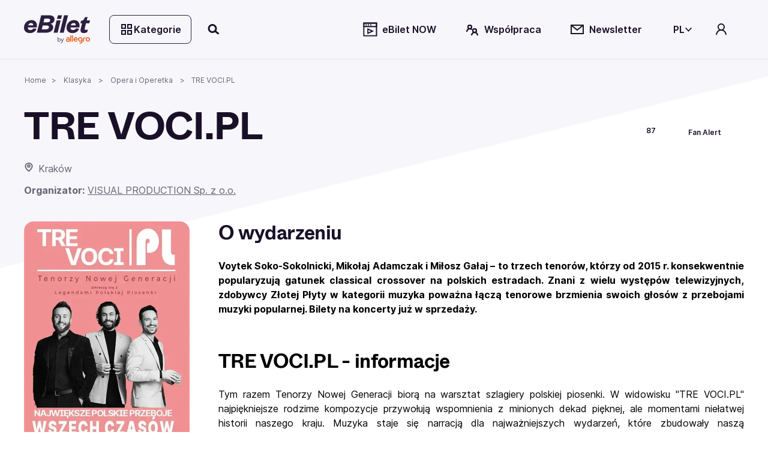

--- FILE ---
content_type: text/html; charset=utf-8
request_url: https://www.ebilet.pl/klasyka/opera-operetka/koncert-tre-voci
body_size: 74745
content:
<!DOCTYPE html><html lang="pl"><head>
    <meta charset="utf-8">
    <title>TRE VOCI.PL | Opera i Operetka | bilety na eBilet.pl</title>
    <!--    <link rel="preconnect" href="https://www.googletagmanager.com">-->

    <!-- Google Consent Mode -->
    <script data-cookieconsent="ignore" async="">
      window.dataLayer = window.dataLayer || [];
      function gtag() {
        dataLayer.push(arguments);
      }
      gtag('consent', 'default', {
        ad_personalization: 'denied',
        ad_storage: 'denied',
        ad_user_data: 'denied',
        analytics_storage: 'denied',
        functionality_storage: 'denied',
        personalization_storage: 'denied',
        security_storage: 'granted',
        wait_for_update: 500,
      });
      gtag('set', 'ads_data_redaction', false);
      gtag('set', 'url_passthrough', false);
    </script>
    <!-- End Google Consent Mode-->

    <base href="/">
    <meta name="viewport" content="width=device-width,initial-scale=1,maximum-scale=1">
    <link rel="apple-touch-icon" type="image/png" sizes="180x180" href="/apple-touch-icon.png">
    <link rel="apple-touch-icon-precomposed" type="image/png" sizes="180x180" href="/apple-touch-icon-precomposed.png">
    <link rel="apple-touch-icon-57x57" type="image/png" sizes="57x57" href="/apple-touch-icon-57x57.png">
    <link rel="apple-touch-icon-76x76" type="image/png" sizes="76x76" href="/apple-touch-icon-76x76.png">
    <link rel="apple-touch-icon-120x120" type="image/png" sizes="120x120" href="/apple-touch-icon-120x120.png">
    <link rel="apple-touch-icon-152x152" type="image/png" sizes="152x152" href="/apple-touch-icon-152x152.png">
    <link rel="icon" type="image/x-icon" href="/favicon.ico">
    <link rel="icon" type="image/png" sizes="32x32" href="/favicon-32x32.png">
    <link rel="icon" type="image/png" sizes="16x16" href="/favicon-16x16.png">
    <link rel="manifest" href="/site.webmanifest">
    <link rel="mask-icon" href="/safari-pinned-tab.svg" color="#e2b325">
    <link rel="preload" href="assets/fonts/ABCWhyte-Regular.woff2" as="font" type="font/woff2" crossorigin="anonymous">
    <link rel="preload" href="assets/fonts/Inter-Regular.woff2" as="font" type="font/woff2" crossorigin="anonymous">
    <script src="https://open.spotify.com/embed/iframe-api/v1" async=""></script>
    <meta name="msapplication-TileColor" content="#e2b325">
    <meta name="theme-color" content="#ffffff">
  <link rel="stylesheet" href="styles-7XQVZG7D.css"><script data-cookieconsent="marketing" type="text/plain">
                  function onSyneriseLoad() {
                    SR.init({
                      'trackerKey': '2512ECC4-A235-988C-747C-76BDFDC69904',
                      'dataLayer': dataLayer,
                      'trackingDomain': 'https://syn.ebilet.pl',
                      'customPageVisit': true,
                      'dynamicContent': {
                        'virtualPage': true
                      }
                    });
                    var syneriseEvent = new CustomEvent('ebSyneriseInited', {detail: {message: 'synerise inited'}});
                    dispatchEvent(syneriseEvent);
                  }

                  (function(s,y,n,e,r,i,se){s['SyneriseObjectNamespace']=r;s[r]=s[r]||[],
                    s[r]._t=1*new Date(),s[r]._i=0,s[r]._l=i;var z=y.createElement(n),
                    se=y.getElementsByTagName(n)[0];z.async=1;z.src=e;se.parentNode.insertBefore(z,se);
                    z.onload=z.onreadystatechange=function(){var rdy=z.readyState;
                      if(!rdy||/complete|loaded/.test(z.readyState)){s[i]();z.onload = null;
                        z.onreadystatechange=null;}};})(window,document,'script',
                    'https://syn.ebilet.pl/jgfueyl20.js','SR', 'onSyneriseLoad');
              </script><style ng-app-id="serverApp">.mega-menu-overlay{position:relative;z-index:2}.mega-menu-overlay-content{padding-block:1.5rem;padding-inline:2.5rem;background-color:#fff;position:absolute;width:100%;box-shadow:0 60px 80px -4px #19102829,0 1px #19102814}.eb-fade-in{visibility:visible;opacity:1;transition:opacity .25s linear}.eb-fade-out{visibility:hidden;opacity:0;transition:visibility 0s .125s,opacity .125s linear}.eb-fade-out .mega-menu-overlay-content{left:-100000px}.eb-fade-out .mega-menu-overlay-content img{display:none}.topbar-link{margin:0}@media only screen and (min-width: 768px){.topbar-link{margin-left:.25rem;margin-right:.5rem}}.search-overlay-panel{width:100vw;background-color:#fff}.search-overlay-panel-content{padding:1.5rem 2.5rem;border-bottom:1px solid #edecee;display:grid;grid-template-columns:auto 1fr;gap:1rem;margin:0 auto;max-width:1366px}.eb-dropdown-item{height:32px;padding:8px;line-height:16px;cursor:pointer;background-color:#fff}.eb-dropdown-item:hover{background-color:#19102829}.eb-dropdown-item:focus-visible{border-color:2px solid #ffbc03;outline:none}.eb-dropdown-item.eb-btn.eb-btn-ghost{border:2px solid #191028}.basket--button-wrapper button{display:flex;flex-direction:column}.basket--events-count{font-weight:700;font-size:21px;color:#191028}.basket--event-title{font-weight:600;font-size:14px}.basket--events{max-height:220px;overflow-y:auto;padding-right:8px}.basket--events div{padding-bottom:8px}.basket--event-info{color:#191028a3}.basket-timer{min-width:46px}.basket--move-button{margin-top:auto}@media only screen and (min-width: 992px){.basket--button-wrapper{border:1px solid #19102829}.basket--button-wrapper button{flex-direction:row}.basket--events{max-height:201px;overflow-y:auto}.basket--events div{padding-bottom:unset}.basket--events-count{color:#1910287a;font-size:16px}.basket--event-title{font-weight:700}.basket--move-button{margin-top:unset}}
</style><style ng-app-id="serverApp">.eb-dropdown-content[_ngcontent-serverApp-c325639955]{box-shadow:1px 2px 1px 1px #19102829;border-radius:.5rem;background:#fff;width:100%;position:absolute;right:0;top:-7px;font-size:14px;color:#191028;font-weight:600;z-index:9999;padding:1.5em;display:grid;gap:.5em}</style><style ng-app-id="serverApp">.category-tree[_ngcontent-serverApp-c2378804603]{display:grid;grid-template-columns:1fr 1fr 2fr;gap:1rem}.category-tree[_ngcontent-serverApp-c2378804603] > div[_ngcontent-serverApp-c2378804603]{display:grid;align-content:start}.category-tree[_ngcontent-serverApp-c2378804603]   .eb-btn[_ngcontent-serverApp-c2378804603]:not(.eb-btn-tag):hover, .category-tree[_ngcontent-serverApp-c2378804603]   .eb-btn[_ngcontent-serverApp-c2378804603]:not(.eb-btn-tag):focus-visible{background:#19102814}.category-tree__last-element[_ngcontent-serverApp-c2378804603]{position:absolute;left:-9999px;width:1px;height:1px;overflow:hidden}.category-tree__option[_ngcontent-serverApp-c2378804603]{cursor:pointer;display:flex;align-items:center;min-height:40px;font-size:large;padding-left:1em;padding-right:1em}.category-tree__option.category-tree__option--active[_ngcontent-serverApp-c2378804603], .category-tree__option[_ngcontent-serverApp-c2378804603]:hover{background-color:#e0eeff}.category-tree__option[_ngcontent-serverApp-c2378804603]:not(:last-child){border-bottom:1px solid #e0eeff}.category-tree__subcategory[_ngcontent-serverApp-c2378804603]{display:none}.category-tree__subcategory--active[_ngcontent-serverApp-c2378804603]{display:grid;align-content:start}.category-tree__subcategory--active[_ngcontent-serverApp-c2378804603]   span[_ngcontent-serverApp-c2378804603]{padding-left:.5rem}.category-tree__titles[_ngcontent-serverApp-c2378804603]{display:grid;grid-template-columns:1fr 1fr 1fr;grid-template-rows:112px;gap:1rem;overflow:auto;max-height:620px}.category-tree__titles[_ngcontent-serverApp-c2378804603]   img[_ngcontent-serverApp-c2378804603]{width:100%;cursor:pointer}.category-tree__events-in-city[_ngcontent-serverApp-c2378804603]{margin-top:80px}.category-tree__cities[_ngcontent-serverApp-c2378804603]{padding-top:1.5rem}.category-tree__cities[_ngcontent-serverApp-c2378804603]   span[_ngcontent-serverApp-c2378804603] > a[_ngcontent-serverApp-c2378804603]{margin:0rem .5rem .5rem 0rem;color:#191028a3;font-weight:500}</style><style ng-app-id="serverApp">.eb-bottom-nav-bar--active{background-color:#19102814!important}.eb-bottom-nav-bar__actions{background-color:#f9ebcde5;overflow:hidden;position:fixed;bottom:0;width:100%;-webkit-backdrop-filter:blur(8px);backdrop-filter:blur(8px);display:grid;grid-auto-columns:1fr;grid-auto-rows:80px;grid-auto-flow:column;z-index:1001}@supports (backdrop-filter: blur(8px)){.eb-bottom-nav-bar__actions{-webkit-backdrop-filter:blur(8px);backdrop-filter:blur(8px)}}@supports (not (backdrop-filter: blur(8px))){.eb-bottom-nav-bar__actions{background-color:#f9ebcd;border-top:1px solid #19102814}}.eb-bottom-nav-bar__actions .eb-btn.eb-btn-ghost:not(:disabled):hover{background-color:#19102814;border:unset}.eb-bottom-nav-bar__actions>button{display:flex;flex-direction:column;justify-content:center;align-items:center;height:100%}.eb-bottom-nav-bar__actions>button>svg-icon{font-size:1.5rem;width:1em;height:1em}
</style><style ng-app-id="serverApp">.eb-category-mega-menu[_ngcontent-serverApp-c3581684495]{padding:3rem}.eb-category-mega-menu__actionbar[_ngcontent-serverApp-c3581684495]{display:flex;align-items:center;margin-bottom:.5rem;padding-bottom:.5rem;border-bottom:1px solid #19102814}.eb-category-mega-menu__actionbar[_ngcontent-serverApp-c3581684495]   button[_ngcontent-serverApp-c3581684495]{padding:0;min-width:32px;justify-content:flex-start}.eb-category-mega-menu__actionbar[_ngcontent-serverApp-c3581684495]   button[_ngcontent-serverApp-c3581684495]   span[_ngcontent-serverApp-c3581684495]{color:#191028;font-weight:600;font-size:16px}.category-tree__option[_ngcontent-serverApp-c3581684495]{cursor:pointer;color:#191028;font-weight:600;font-size:16px}.category-tree__option.category-tree__option--active[_ngcontent-serverApp-c3581684495], .category-tree__option[_ngcontent-serverApp-c3581684495]:hover{background-color:#e0eeff}.category-tree__option[_ngcontent-serverApp-c3581684495] > div[_ngcontent-serverApp-c3581684495]{display:flex;align-items:center;min-height:48px}@media only screen and (max-width: 480px){.category-tree__option[_ngcontent-serverApp-c3581684495] > div[_ngcontent-serverApp-c3581684495]{min-height:40px}}.category-tree__option[_ngcontent-serverApp-c3581684495] > div[_ngcontent-serverApp-c3581684495]   i[_ngcontent-serverApp-c3581684495]{min-width:1em}.category-tree__option[_ngcontent-serverApp-c3581684495] > div[_ngcontent-serverApp-c3581684495]   span[_ngcontent-serverApp-c3581684495]{flex:1;padding-left:1rem}.category-tree__subcategory[_ngcontent-serverApp-c3581684495]{display:none}.category-tree__subcategory[_ngcontent-serverApp-c3581684495]   .category-tree__option[_ngcontent-serverApp-c3581684495]{font-size:14px}.category-tree__subcategory[_ngcontent-serverApp-c3581684495]   .category-tree__option[_ngcontent-serverApp-c3581684495] > div[_ngcontent-serverApp-c3581684495] > i[_ngcontent-serverApp-c3581684495]{min-width:0}.category-tree__subcategory--active[_ngcontent-serverApp-c3581684495]{display:unset}.category-tree__events-in-city[_ngcontent-serverApp-c3581684495]{margin-top:20px}.category-tree__cities[_ngcontent-serverApp-c3581684495]{padding-top:1.5rem}.category-tree__cities[_ngcontent-serverApp-c3581684495]   span[_ngcontent-serverApp-c3581684495] > a[_ngcontent-serverApp-c3581684495]{margin:0rem .5rem .5rem 0rem;color:#191028a3;font-weight:500}</style><style ng-app-id="serverApp">.search-drawer-content[_ngcontent-serverApp-c1087289938]{padding:1rem}</style><style ng-app-id="serverApp">.eb-custom-drawer__mask[_ngcontent-serverApp-c3321128929]{height:100%;z-index:1000}.eb-custom-drawer__mask.eb-custom-drawer__mask--gallery[_ngcontent-serverApp-c3321128929]{z-index:1005;background-color:#191028}.eb-custom-drawer__mask.eb-fade-out[_ngcontent-serverApp-c3321128929]{animation-name:_ngcontent-serverApp-c3321128929_fade-out;animation-duration:.3s;animation-timing-function:ease}.eb-custom-drawer__mask[_ngcontent-serverApp-c3321128929]   .eb-custom-drawer__container[_ngcontent-serverApp-c3321128929]{height:60%}.eb-custom-drawer__mask[_ngcontent-serverApp-c3321128929]   .eb-custom-drawer__container[_ngcontent-serverApp-c3321128929]   .eb-custom-drawer__topbar[_ngcontent-serverApp-c3321128929]:before{position:absolute;content:"";left:calc(50% - 42px);top:4em;width:80px;border-radius:2px;border:2px solid #19102829}.eb-custom-drawer__mask[_ngcontent-serverApp-c3321128929]   .eb-custom-drawer__container[_ngcontent-serverApp-c3321128929]   .eb-custom-drawer__content[_ngcontent-serverApp-c3321128929]{padding-bottom:146px}.eb-custom-drawer__mask[_ngcontent-serverApp-c3321128929]   .eb-custom-drawer__container[_ngcontent-serverApp-c3321128929]   .eb-custom-drawer__content.eb-custom-drawer__content--calendar-item[_ngcontent-serverApp-c3321128929]{padding-bottom:80px}@keyframes _ngcontent-serverApp-c3321128929_fade-out{0%{opacity:1}to{opacity:0}}</style><style ng-app-id="serverApp">.eb-btn{height:48px;min-width:48px;color:var(--eb-btn-color);font-size:1rem;font-weight:600;border:2px solid transparent;border-radius:.5rem;cursor:pointer;padding:0 1em;display:inline-flex;gap:.5em;justify-content:center;align-items:center;transition-property:color,background-color;transition-duration:.5s;transition-timing-function:ease}.eb-btn:not(.eb-btn--no-blur):is(:focus-visible){-webkit-backdrop-filter:blur(80px);backdrop-filter:blur(80px)}.eb-btn eb-icon{display:inline-flex}.eb-btn eb-icon svg-icon{display:inline-flex}.eb-btn eb-icon:last-child:not(:first-child){margin-left:auto}.eb-btn.eb-btn-active.eb-btn-active{background-color:#db9700;color:#191028}.eb-btn.eb-link--underline:focus-visible{outline:2px solid #191028}.eb-btn.eb-btn-tag{font-size:.9rem}.eb-link--button.eb-btn,button.eb-btn,span.eb-btn{background-color:var(--eb-btn-bg)}.eb-link--button.eb-btn:active,button.eb-btn:active,span.eb-btn:active{background-color:var(--eb-btn-bg-hover);color:var(--eb-btn-color)}.eb-link--button.eb-btn:not(.eb-btn-secondary) :not([disabled]) :not(:disabled) :not(.eb-btn-ghost) :not(.eb-promotion-button) :not(.eb-promotion-buy-ticket-button) :not(.category-button):hover,button.eb-btn:not(.eb-btn-secondary) :not([disabled]) :not(:disabled) :not(.eb-btn-ghost) :not(.eb-promotion-button) :not(.eb-promotion-buy-ticket-button) :not(.category-button):hover,span.eb-btn:not(.eb-btn-secondary) :not([disabled]) :not(:disabled) :not(.eb-btn-ghost) :not(.eb-promotion-button) :not(.eb-promotion-buy-ticket-button) :not(.category-button):hover{background-color:var(--eb-btn-bg-hover);color:var(--eb-btn-color)}.eb-btn:disabled{opacity:.5;cursor:not-allowed}a.eb-btn:not(.eb-link--button),span.eb-btn{justify-content:start}a.eb-btn:not(.eb-link--button) :focus-visible,span.eb-btn :focus-visible{outline:#000000 auto 1px;outline-offset:2px}.eb-btn.eb-btn-only-icon{padding:0}.eb-btn.eb-btn--active{background-color:#db9700;color:#191028}.eb-btn.eb-btn-text{padding:0 0 .15rem;height:auto;background-color:transparent!important}.eb-btn.eb-btn-text:not(:disabled):hover{background-color:transparent}.eb-btn.eb-btn-text.eb-btn-sm{padding:0}.eb-btn.eb-btn-primary{--eb-btn-color: var(--eb-btn-primary-color);--eb-btn-bg: var(--eb-btn-primary-bg);--eb-btn-bg-hover: var(--eb-btn-primary-bg-hover);--eb-btn-ghost-bg-hover: var(--eb-btn-bg-hover)}.eb-btn.eb-btn-primary:focus-visible{border:2px solid #2d1f3f}.eb-btn.eb-btn-primary:disabled{color:#19102852;background-color:#edecee}.eb-btn.eb-btn-primary.eb-btn-color--purple{--eb-btn-color: var(--eb-btn-purple-color);--eb-btn-primary-bg: var(--eb-btn-purple-bg);--eb-btn-primary-bg-hover: var(--eb-btn-purple-bg-hover)}.eb-btn.eb-btn-color--link{--eb-btn-color: #191028a3}.eb-btn.eb-btn-color--link:not(a){cursor:auto}.eb-btn.eb-btn-color--link:hover{color:var(--eb-btn-color)}.eb-btn.eb-btn-secondary{background-color:var(--eb-btn-secondary-bg);--eb-btn-color: var(--eb-btn-secondary-color)}.eb-btn.eb-btn-secondary:not(span):not(:disabled):hover{background-color:var(--eb-btn-secondary-bg-hover)}.eb-btn.eb-btn-secondary:focus-visible:not(.eb-focus-exception):not(.eb-primary-focus){outline:none;border:2px solid #ffbc03}.eb-btn.eb-btn-secondary:focus-visible .eb-primary-focus{outline:none;border:2px solid #2d1f3f}.eb-btn.eb-btn-secondary:disabled{color:#19102852;background-color:#edecee}.eb-btn.eb-btn-secondary:not(span):not([disabled]):not(:disabled):not(.eb-btn-ghost):hover{background-color:var(--eb-btn-secondary-bg-hover)}.eb-btn.eb-btn-tag{height:32px;background-color:var(--eb-btn-tag-bg);--eb-btn-color: var(--eb-btn-tag-color)}.eb-btn.eb-btn-tag:not(span):not(:disabled):hover{background-color:var(--eb-btn-tag-bg-hover)}.eb-btn.eb-btn-tag:not([disabled]):focus{border:2px solid var(--eb-btn-tag-focus-color)}.eb-btn.eb-btn-tag[disabled]{opacity:.33}.eb-btn.eb-btn-light{font-weight:400}.eb-btn.eb-btn-ghost{background-color:transparent;-webkit-backdrop-filter:unset;backdrop-filter:unset;color:var(--eb-btn-ghost-color)}.eb-btn.eb-btn-ghost:not(:disabled):hover{background-color:var(--eb-btn-ghost-bg-hover)}.eb-btn.eb-btn-ghost:not(:disabled):hover{background-color:#f1eafc;border:2px solid #191028}.eb-btn.eb-btn-ghost:focus-visible:not(.eb-focus-exception){border:2px solid #ffbc03}.eb-btn.eb-btn-sm{height:32px;min-width:32px;font-size:14px}.eb-btn.eb-btn-sm eb-icon{font-size:1rem}.eb-btn.eb-btn-sm.eb-btn-tag{height:32px;font-size:.8rem}.eb-btn.eb-btn-sm.eb-btn-tag eb-icon{font-size:.8rem}.eb-btn.eb-btn-lg{height:64px;min-width:64px;font-size:20px}.eb-btn.eb-btn-lg.eb-btn-tag{height:32px;font-size:1rem}eb-icon.eb-spin{animation:loadingCircle 1s infinite linear}@keyframes loadingCircle{to{transform:rotate(360deg)}}
</style><style ng-app-id="serverApp">@media only screen and (min-width: 992px){.quick-search-input-group[_ngcontent-serverApp-c407369599]{display:flex}.quick-search-input-group[_ngcontent-serverApp-c407369599] > *[_ngcontent-serverApp-c407369599]{width:100%}.quick-search-input-group[_ngcontent-serverApp-c407369599] > .eb-btn[_ngcontent-serverApp-c407369599]{width:auto;flex-shrink:0}}</style><style ng-app-id="serverApp">.eb-select[_ngcontent-serverApp-c2822608198]{width:100%}.search-option[_ngcontent-serverApp-c2822608198]{display:grid;grid-template-columns:90px 1fr auto;gap:1rem;align-items:center;margin-bottom:.5rem;padding:.5rem 0;position:relative}.search-option__thumbnail[_ngcontent-serverApp-c2822608198]{display:flex;align-items:center;justify-content:center}.search-option__thumbnail[_ngcontent-serverApp-c2822608198]   img[_ngcontent-serverApp-c2822608198]{width:100%}.img--circle[_ngcontent-serverApp-c2822608198]{border-radius:50%;position:relative;overflow:hidden}.img--circle[_ngcontent-serverApp-c2822608198]   img[_ngcontent-serverApp-c2822608198]{width:4rem;height:4rem;object-fit:cover}.search-option__title[_ngcontent-serverApp-c2822608198]{display:block;font-family:ABC Whyte,sans-serif;color:var(--eb-header-color);font-style:normal;font-weight:700;letter-spacing:-.02em;margin-bottom:0;margin-bottom:.35rem}.search-option__action[_ngcontent-serverApp-c2822608198]{display:flex;align-items:center;justify-content:center}@media only screen and (max-width: 991px){.search-option__action[_ngcontent-serverApp-c2822608198]{display:none}}.option-group__divider[_ngcontent-serverApp-c2822608198]:last-child{display:none}@media only screen and (max-width: 991px){.search-option__title[_ngcontent-serverApp-c2822608198]{font-size:var(--h6-fs)}}@media only screen and (min-width: 768px){.search-option__title[_ngcontent-serverApp-c2822608198]{font-size:var(--h5-fs)}}.search-queue[_ngcontent-serverApp-c2822608198]{text-align:center;max-width:200px;margin-bottom:0}@media only screen and (max-width: 768px){.search-option__description[_ngcontent-serverApp-c2822608198]{font-size:12px}}</style><style ng-app-id="serverApp">eb-date-range-picker input,.eb-control-value{cursor:pointer}
</style><style ng-app-id="serverApp">.eb-form-item--with-sufix i,.eb-form-item--with-prefix i{cursor:pointer}
</style><style ng-app-id="serverApp">.disabled[_ngcontent-serverApp-c907130878]{color:var(--eb-btn-disabled-color)}</style><style ng-app-id="serverApp">@media only screen and (max-width: 991px){.eb-page-header[_ngcontent-serverApp-c2602496778]{margin-bottom:3rem!important}.eb-title-page__nav[_ngcontent-serverApp-c2602496778]   .eb-page-main-img--gallery-link[_ngcontent-serverApp-c2602496778]{cursor:pointer}.eb-title-page__content[_ngcontent-serverApp-c2602496778]   .eb-page-section[_ngcontent-serverApp-c2602496778]:first-of-type{padding-top:3rem}}@media only screen and (min-width: 768px){.eb-title-page__body[_ngcontent-serverApp-c2602496778]{grid-template-columns:calc(25% - 1.5rem) calc(75% - 1.5rem)}}.eb-title-page__more-button[_ngcontent-serverApp-c2602496778]{font-size:.875rem;color:#191028}.eb-title-page__more-button.eb-btn[_ngcontent-serverApp-c2602496778]{height:1rem}@media only screen and (min-width: 768px){.eb-title-page__more-button.eb-btn[_ngcontent-serverApp-c2602496778]{height:1.5rem}}.eb-on-promotion-text[_ngcontent-serverApp-c2602496778]{display:contents}</style><meta name="description" content="TRE VOCI.PL: Opera i Operetka. Kraków zaprasza. Kup szybko i wygodnie na eBilet.pl!"><meta name="robots" content="index, follow"><meta property="fb:app_id" content="697930980289437"><meta property="og:title" content="TRE VOCI.PL"><meta property="og:type" content="product"><meta property="og:site_name" content="eBilet.pl"><meta property="og:description" content="TRE VOCI.PL: Opera i Operetka. Kraków zaprasza. Kup szybko i wygodnie na eBilet.pl!"><meta property="og:url" content="https://www.ebilet.pl/klasyka/opera-operetka/koncert-tre-voci?culture=pl"><meta property="og:image" content="https://www.ebilet.pl/media/cms/media/ozwpuvk4/1080x1080-5-97eb7e7c-fdca-43ef-a927-c1f91779f87a.webp"><meta property="product:category" content="499969"><meta property="product:original_price:amount" content="0"><meta property="product:original_price:currency" content="PLN"><meta property="product:price:amount" content="0"><meta property="product:price:currency" content="PLN"><meta property="product:retailer_part_no" content="50790"><meta property="product:brand" content="/organizatorzy/visual-production/"><meta property="product:availability" content="out of stock"><meta property="product:retailer_item_id" content="50790"><meta property="product:custom_label_0" content="none"><meta property="product:custom_label_2" content="Klasyka &gt; Opera i Operetka"><link rel="canonical" href="https://www.ebilet.pl/klasyka/opera-operetka/koncert-tre-voci"><style ng-app-id="serverApp">.eb-breadcrumb-container[_ngcontent-serverApp-c2841675196]{height:50px}.eb-breadcrumb[_ngcontent-serverApp-c2841675196]{font-size:12px;word-break:break-word}.eb-breadcrumb[_ngcontent-serverApp-c2841675196]:not(:first-child):before{content:">";margin:0 .5rem}</style><script type="application/ld+json" id="eb-breadcrumbs-json">{"@context":"https://schema.org","@type":"BreadcrumbList","itemListElement":[{"@type":"ListItem","position":1,"name":"Home","item":"https://www.ebilet.pl"},{"@type":"ListItem","position":2,"name":"Klasyka","item":"https://www.ebilet.pl/klasyka"},{"@type":"ListItem","position":3,"name":"Opera i Operetka","item":"https://www.ebilet.pl/klasyka/opera-operetka"},{"@type":"ListItem","position":4,"name":"TRE VOCI.PL"}]}</script><style ng-app-id="serverApp">.sr-only{position:absolute;width:1px;height:1px;padding:0;margin:-1px;overflow:hidden;clip:rect(0,0,0,0);white-space:nowrap;border:0}.sr-only-focusable{position:absolute;padding:0;margin:-1px;overflow:hidden;clip:rect(0,0,0,0);white-space:nowrap;border:0}.sr-only-focusable:focus,.sr-only-focusable:active{position:static;margin:0;overflow:visible;clip:auto;white-space:normal}.not-sr-only-focusable{position:static;margin:0;overflow:visible;clip:auto;white-space:normal}eb-carousel{display:block}.carousel__frame{scroll-snap-type:x mandatory;-webkit-user-select:none;user-select:none;scrollbar-gutter:stable}.carousel__frame.carousel__frame--gallery{scroll-snap-type:none}.carousel__items{display:grid;grid-auto-flow:column;grid-auto-columns:min-content;gap:1rem;padding:.25rem}.carousel__items.carousel__items--small-gap{gap:.5rem}@media only screen and (min-width: 768px){.carousel__items.carousel__items--small-gap{gap:1rem}}.carousel__items.carousel__items--full-width{grid-auto-columns:100%}.eb-carousel-item{scroll-snap-align:start}.carousel:not(:hover) .carousel-controls button{position:absolute;padding:0;margin:-1px;overflow:hidden;clip:rect(0,0,0,0);white-space:nowrap;border:0}.carousel:not(:hover) .carousel-controls button:focus,.carousel:not(:hover) .carousel-controls button:active{position:static;margin:0;overflow:visible;clip:auto;white-space:normal}.carousel:hover .carousel-controls button{position:static;margin:0;overflow:visible;clip:auto;white-space:normal}.carousel-control__prev{top:25%;left:-18px}.carousel-control__next{top:25%;right:-18px}@media only screen and (max-width: 767px){.carousel--full-width-mobile{left:calc(var(--main-container-padding) * -1);width:100vw}.carousel--full-width-mobile .carousel__frame{scroll-padding:1rem}.carousel--full-width-mobile .carousel__items--padding{padding:0 1rem}.carousel--full-width-mobile .carousel__items>*:last-of-type{padding-right:1rem}}
</style><style ng-app-id="serverApp">.title-card[_ngcontent-serverApp-c3715920439]:focus, .title-card[_ngcontent-serverApp-c3715920439]:focus-visible{outline:#000000 auto 1px;outline-offset:2px}.title-card__img-frame[_ngcontent-serverApp-c3715920439]{width:var(--card-img-width);height:var(--card-img-portrait-height)}.title-card__img-frame.title-card__img-frame--small[_ngcontent-serverApp-c3715920439]{height:var(--card-img-landscape-height)}.title-card__img-frame[_ngcontent-serverApp-c3715920439]   img[_ngcontent-serverApp-c3715920439]{object-fit:cover}.title-card__img-frame[_ngcontent-serverApp-c3715920439]:has(a:focus,a:focus-visible){outline:#000000 auto 1px;outline-offset:2px}.title-card__desc[_ngcontent-serverApp-c3715920439]{width:var(--card-img-width)}.title-card__desc[_ngcontent-serverApp-c3715920439]   .title-card__title[_ngcontent-serverApp-c3715920439]{word-wrap:break-word}.title-card__img-frame_desc[_ngcontent-serverApp-c3715920439]   .title-card__img-frame_desc-content[_ngcontent-serverApp-c3715920439]   .title-card__description[_ngcontent-serverApp-c3715920439]{display:-webkit-box;-webkit-line-clamp:4;-webkit-box-orient:vertical;color:#fffc}</style><style ng-app-id="serverApp">[_nghost-serverApp-c2648830847]{display:inline-flex;height:2rem;color:#fff;margin-bottom:.35rem}[_nghost-serverApp-c2648830847]   span[_ngcontent-serverApp-c2648830847]{display:inline-flex;align-items:center;height:inherit;padding:0 .75rem;font-size:1rem;border-radius:.25rem;line-height:normal}@media only screen and (max-width: 768px){[_nghost-serverApp-c2648830847]   span.eb-badge--small-padding[_ngcontent-serverApp-c2648830847]{padding:0 .55rem}}@media only screen and (max-width: 768px){[_nghost-serverApp-c2648830847]   span.eb-badge--xsmall-padding[_ngcontent-serverApp-c2648830847]{padding:0 .35rem}}.eb-badge-lg[_nghost-serverApp-c2648830847]{height:2.5rem}.eb-badge-lg[_nghost-serverApp-c2648830847]   span[_ngcontent-serverApp-c2648830847]{height:inherit;font-size:1.1rem}.eb-badge-sm[_nghost-serverApp-c2648830847], .eb-badge-xs[_nghost-serverApp-c2648830847]{height:1.5rem}.eb-badge-sm[_nghost-serverApp-c2648830847]   span[_ngcontent-serverApp-c2648830847], .eb-badge-xs[_nghost-serverApp-c2648830847]   span[_ngcontent-serverApp-c2648830847]{height:inherit;font-size:.725rem;font-weight:500;border-radius:.25rem}@media only screen and (max-width: 1328px){.eb-badge-xs[_nghost-serverApp-c2648830847]   span[_ngcontent-serverApp-c2648830847]{font-size:.6rem}}@media only screen and (max-width: 1200px){.eb-badge-xs[_nghost-serverApp-c2648830847]   span[_ngcontent-serverApp-c2648830847]{padding:.1rem}}[_nghost-serverApp-c2648830847]   .eb-promotion-label[_ngcontent-serverApp-c2648830847]{background-color:#c83eff}[_nghost-serverApp-c2648830847]   .eb-last-pieces-label[_ngcontent-serverApp-c2648830847]{background-color:#e85b47}[_nghost-serverApp-c2648830847]   .eb-smart-week-label[_ngcontent-serverApp-c2648830847]{background-color:#422779}[_nghost-serverApp-c2648830847]   .eb-black-week-label[_ngcontent-serverApp-c2648830847]{background-color:#000}[_nghost-serverApp-c2648830847]   .eb-pay-later-label[_ngcontent-serverApp-c2648830847]{background-color:#004db2}[_nghost-serverApp-c2648830847]   .eb-pay-later-label.eb-pay-with-paypo-label[_ngcontent-serverApp-c2648830847]{background-color:#36b587}[_nghost-serverApp-c2648830847]   .eb-pay-later-label.eb-pay-with-blik-label[_ngcontent-serverApp-c2648830847]{background-color:#e73f4f}</style><style ng-app-id="serverApp">.eb-scrollbar[_ngcontent-serverApp-c989087341]{width:100%;height:30px;--track-color: #19102814;--thumb-color: #19102852;--thumb-hovered-color: #1910287a;--thumb-scrolled-color: #191028cc}@media only screen and (max-width: 767px){.eb-scrollbar.eb-scrollbar--full-width-mobile[_ngcontent-serverApp-c989087341]{padding:0 1rem}}.eb-scrollbar.eb-scrollbar--dark[_ngcontent-serverApp-c989087341]{--track-color: rgba(255, 255, 255, .2);--thumb-color: rgba(255, 255, 255, .4);--thumb-hovered-color: rgba(255, 255, 255, .6);--thumb-scrolled-color: rgba(255, 255, 255, .8)}.eb-scrollbar.eb-scrollbar--y[_ngcontent-serverApp-c989087341]{width:30px;height:100%}.eb-scrollbar.eb-scrollbar--y[_ngcontent-serverApp-c989087341]   .eb-scrollbar__track[_ngcontent-serverApp-c989087341]{padding:0 15px 0 14px;cursor:auto}.eb-scrollbar.eb-scrollbar--y[_ngcontent-serverApp-c989087341]   .eb-scrollbar__track[_ngcontent-serverApp-c989087341]:hover   .eb-scrollbar__thumb[_ngcontent-serverApp-c989087341]:not(.eb-scrollbar__thumb--scrolled){padding-top:0}.eb-scrollbar.eb-scrollbar--y[_ngcontent-serverApp-c989087341]   .eb-scrollbar__thumb[_ngcontent-serverApp-c989087341]{padding:0 14px;margin-left:-14px;width:100%}.eb-scrollbar__track[_ngcontent-serverApp-c989087341]{position:relative;width:100%;height:100%;padding:15px 0 14px;background:var(--track-color);background-clip:content-box}.eb-scrollbar__track[_ngcontent-serverApp-c989087341]:hover   .eb-scrollbar__thumb[_ngcontent-serverApp-c989087341]:not(.eb-scrollbar__thumb--scrolled){padding-top:13px;background-color:var(--thumb-hovered-color)}.eb-scrollbar--active[_ngcontent-serverApp-c989087341]   .eb-scrollbar__track[_ngcontent-serverApp-c989087341]{cursor:pointer}.eb-scrollbar__thumb[_ngcontent-serverApp-c989087341]{position:absolute;top:0;height:100%;padding:14px 0;background-color:var(--thumb-color);background-clip:content-box;cursor:grab}.eb-scrollbar__thumb.eb-scrollbar__thumb--scrolled[_ngcontent-serverApp-c989087341]{padding-top:12px;background-color:var(--thumb-scrolled-color);cursor:grabbing}</style><style ng-app-id="serverApp">[_nghost-serverApp-c1852846513]{display:inline-block;fill:currentColor;width:1em;width:var(--svg-icon-width, 1em);height:1em;height:var(--svg-icon-height, 1em)}</style><style ng-app-id="serverApp">.eb-topbar__content{display:flex;align-items:center;justify-content:space-between;max-width:var(--page-width);margin:0 auto;padding:var(--main-container-padding)}@media only screen and (min-width: 768px){.eb-topbar__content:not(.eb-topbar__content--no-border){border-bottom:1px solid #19102814}}.eb-topbar__content .eb-btn.eb-btn-ghost:not(:disabled):hover{background-color:#19102814}.eb-topbar__content button.eb-btn.category-button{border:1px solid #2d1f3f;background-color:#ffffff03}.eb-topbar-menu--active .eb-topbar__content{background-color:#fff}
</style><style ng-app-id="serverApp">[_nghost-serverApp-c568657041]{color:#2d1f3f}[_nghost-serverApp-c568657041]   .logo-image[_ngcontent-serverApp-c568657041]{max-height:40px}</style><style ng-app-id="serverApp">.eb-tree-select{display:block}.eb-divider{margin:0}.eb-tree-select__skeleton{height:302px;position:absolute;background:#fff;display:flex;justify-content:center;align-items:center;border:1px solid;border-color:#19102829;z-index:1000}
</style><style ng-app-id="serverApp">.eb-page-header[_ngcontent-serverApp-c2747855469]{display:grid;gap:1rem}.eb-page-header[_ngcontent-serverApp-c2747855469]   .eb-page-title[_ngcontent-serverApp-c2747855469]{word-break:break-word}.eb-page-header[_ngcontent-serverApp-c2747855469]   .eb-page-header__subtitle.eb-page-header__subtitle--line-spacing[_ngcontent-serverApp-c2747855469]{line-height:2rem}.eb-page-header__actions[_ngcontent-serverApp-c2747855469]{display:grid;grid-auto-flow:column;gap:.125rem}.eb-page-header__buttons[_ngcontent-serverApp-c2747855469]{display:grid;gap:1rem}.w-150[_ngcontent-serverApp-c2747855469]{width:150px}@media only screen and (min-width: 991px){.eb-page-header__shortcut[_ngcontent-serverApp-c2747855469]   span[_ngcontent-serverApp-c2747855469]{width:150px}}@media only screen and (min-width: 768px) and (max-width: 991px){.eb-page-header__buttons[_ngcontent-serverApp-c2747855469]{display:flex;flex-direction:column}}.eb-page-header__shortcut[_ngcontent-serverApp-c2747855469]{min-height:48px}@media only screen and (min-width: 768px){.eb-page-header[_ngcontent-serverApp-c2747855469]{grid-template-columns:1fr max-content}.eb-page-header__buttons[_ngcontent-serverApp-c2747855469]{grid-template-columns:max-content max-content}.eb-page-header__buttons.eb-page-header__buttons--row[_ngcontent-serverApp-c2747855469]{grid-template-columns:max-content 1fr}.eb-page-header__actions[_ngcontent-serverApp-c2747855469]{gap:.5rem}}</style><style ng-app-id="serverApp">.article-card-container--large-articles[_ngcontent-serverApp-c3945184813]{display:grid;grid-auto-flow:column;grid-template-columns:1fr 1fr;gap:1rem}.article-card-container--extra-large-articles[_ngcontent-serverApp-c3945184813]{display:flex;justify-content:center}@media only screen and (min-width: 768px){.article-card-container--extra-large-articles[_ngcontent-serverApp-c3945184813]{justify-content:unset}}.article-card-container--small-articles[_ngcontent-serverApp-c3945184813]{display:flex;max-height:76px;gap:1rem}.article-card--small[_ngcontent-serverApp-c3945184813]{display:flex;flex:.5}</style><style ng-app-id="serverApp">.article-card--extra-large[_ngcontent-serverApp-c1048772476]{position:relative;display:inline-block}.article-card[_ngcontent-serverApp-c1048772476]   .eb-tag[_ngcontent-serverApp-c1048772476]{color:#fff;background-color:#1e73be;padding-top:.3rem!important;padding-bottom:.3rem!important}@media only screen and (max-width: 768px){.article-card[_ngcontent-serverApp-c1048772476]   .eb-tag[_ngcontent-serverApp-c1048772476]{padding-top:.6rem!important;padding-bottom:.5rem!important}}.article-card[_ngcontent-serverApp-c1048772476]   .article-card__desc[_ngcontent-serverApp-c1048772476]   .article-card__category[_ngcontent-serverApp-c1048772476]{padding-top:1rem;padding-bottom:1rem}.article-card.article-card--small[_ngcontent-serverApp-c1048772476]{display:flex;flex:1;gap:1rem}.article-card.article-card--small[_ngcontent-serverApp-c1048772476]   .article-card__img-frame[_ngcontent-serverApp-c1048772476]{width:var(--card-img-small-width);height:var(--card-img-portrait-small-height)}.article-card.article-card--small[_ngcontent-serverApp-c1048772476]   .article-card__desc[_ngcontent-serverApp-c1048772476]{display:flex;flex-direction:column;justify-content:flex-start;flex:1;gap:.5rem;width:var(--card-img-small-width)}.article-card.article-card--small[_ngcontent-serverApp-c1048772476]   .article-card__desc[_ngcontent-serverApp-c1048772476]   .article-card__category[_ngcontent-serverApp-c1048772476]{padding-top:0;padding-bottom:0}.article-card.article-card--small[_ngcontent-serverApp-c1048772476]   .article-card__desc[_ngcontent-serverApp-c1048772476] > div[_ngcontent-serverApp-c1048772476]{flex:1}.article-card.article-card--small[_ngcontent-serverApp-c1048772476]   .article-card__desc[_ngcontent-serverApp-c1048772476] > div[_ngcontent-serverApp-c1048772476]:nth-child(2){flex:2}.article-card.article-card--small[_ngcontent-serverApp-c1048772476]   .article-card__desc[_ngcontent-serverApp-c1048772476]   .article-card__title[_ngcontent-serverApp-c1048772476]{display:-webkit-box;max-width:100%;margin:0 auto;-webkit-line-clamp:2;-webkit-box-orient:vertical;overflow:hidden;text-overflow:ellipsis;font-size:.75rem}.article-card.article-card--small[_ngcontent-serverApp-c1048772476]   .article-card__title[_ngcontent-serverApp-c1048772476]{font-size:.75rem}.article-card.article-card--normal[_ngcontent-serverApp-c1048772476]   .article-card__img-frame[_ngcontent-serverApp-c1048772476]{width:var(--card-img-normal-width);height:var(--card-img-portrait-normal-height)}.article-card.article-card--normal[_ngcontent-serverApp-c1048772476]   .article-card__desc[_ngcontent-serverApp-c1048772476]{width:var(--card-img-normal-width)}.article-card.article-card--normal[_ngcontent-serverApp-c1048772476]   .article-card__title[_ngcontent-serverApp-c1048772476]{font-size:1.25rem}.article-card.article-card--large[_ngcontent-serverApp-c1048772476]   .article-card__img-frame[_ngcontent-serverApp-c1048772476]{width:auto;height:var(--card-img-portrait-large-height)}.article-card.article-card--large[_ngcontent-serverApp-c1048772476]   .article-card__desc[_ngcontent-serverApp-c1048772476]{width:auto}.article-card.article-card--large[_ngcontent-serverApp-c1048772476]   .article-card__title[_ngcontent-serverApp-c1048772476]{font-size:1.5rem}.article-card.article-card--extra-large[_ngcontent-serverApp-c1048772476]{width:-webkit-fill-available;width:-moz-available}.article-card.article-card--extra-large[_ngcontent-serverApp-c1048772476]   .article-card__img-frame[_ngcontent-serverApp-c1048772476]{height:var(--card-img-portrait-extra-large-height)}.article-card.article-card--extra-large[_ngcontent-serverApp-c1048772476]   .article-card__desc[_ngcontent-serverApp-c1048772476]{width:95%;display:flex;flex-direction:column;gap:1rem;z-index:2}.article-card.article-card--extra-large[_ngcontent-serverApp-c1048772476]   .article-card__desc[_ngcontent-serverApp-c1048772476] > div[_ngcontent-serverApp-c1048772476]{display:flex;flex-direction:row-reverse;justify-content:space-between}.article-card.article-card--extra-large[_ngcontent-serverApp-c1048772476]   .article-card__desc--overlay[_ngcontent-serverApp-c1048772476]{position:absolute;top:75%;left:50%;transform:translate(-50%,-50%)}@media only screen and (min-width: 768px){.article-card.article-card--extra-large[_ngcontent-serverApp-c1048772476]   .article-card__desc[_ngcontent-serverApp-c1048772476]{width:80%;display:flex;flex-direction:column;align-items:unset}.article-card.article-card--extra-large[_ngcontent-serverApp-c1048772476]   .article-card__desc[_ngcontent-serverApp-c1048772476] > div[_ngcontent-serverApp-c1048772476]{display:flex;flex-direction:column;gap:1rem;align-items:flex-start}.article-card.article-card--extra-large[_ngcontent-serverApp-c1048772476]   .article-card__desc--overlay[_ngcontent-serverApp-c1048772476]{left:43%}}.article-card.article-card--extra-large[_ngcontent-serverApp-c1048772476]   .article-card__title[_ngcontent-serverApp-c1048772476]{font-size:1.5rem}.article-card.article-card--extra-large[_ngcontent-serverApp-c1048772476]   .article-card__title[_ngcontent-serverApp-c1048772476] > span[_ngcontent-serverApp-c1048772476]{background-color:#000000b3;-webkit-box-decoration-break:clone;-ms-box-decoration-break:clone;-o-box-decoration-break:clone;box-decoration-break:clone;border-radius:10px;padding:.05rem .25rem}.article-card__img-frame[_ngcontent-serverApp-c1048772476]{height:var(--card-img-portrait-height);border-radius:20px}.article-card__img-frame[_ngcontent-serverApp-c1048772476]   img[_ngcontent-serverApp-c1048772476]{object-fit:cover}.article-card__desc[_ngcontent-serverApp-c1048772476]{width:var(--card-img-width)}.article-card__desc[_ngcontent-serverApp-c1048772476]   .article-card__title[_ngcontent-serverApp-c1048772476]{word-wrap:break-word}.article-card__desc[_ngcontent-serverApp-c1048772476]   .article-card__tags--extra-large[_ngcontent-serverApp-c1048772476]{width:-webkit-fill-available;width:-moz-available}</style><style ng-app-id="serverApp">[_nghost-serverApp-c323145185]{display:contents}.eb-background-text[_ngcontent-serverApp-c323145185]{font-family:ABC Whyte;font-size:324px;margin-top:-.4em;color:transparent;-webkit-text-stroke:1px #000000;mix-blend-mode:color-burn;z-index:-1}.eb-background-text.eb-background-text--search-page[_ngcontent-serverApp-c323145185]{margin-top:-.6em!important}@media only screen and (max-width: 768px){.eb-background-text[_ngcontent-serverApp-c323145185]{font-size:160px;margin-top:-.5em}}</style><style ng-app-id="serverApp">[_nghost-serverApp-c109972452]{display:inline-block;position:relative}[_nghost-serverApp-c109972452] > .eb-btn[_ngcontent-serverApp-c109972452], [_nghost-serverApp-c109972452]   svg-icon[_ngcontent-serverApp-c109972452]{transition:all .2s ease-out}.eb-share-btn--active[_nghost-serverApp-c109972452] > .eb-btn[_ngcontent-serverApp-c109972452]{transform:rotate(45deg);background-color:#f1eafc}.eb-share-btn--active[_nghost-serverApp-c109972452] > .eb-btn[_ngcontent-serverApp-c109972452]   svg-icon[_ngcontent-serverApp-c109972452]{transform:rotate(-45deg)}.eb-share-btn--active[_nghost-serverApp-c109972452]   .eb-share-option[_ngcontent-serverApp-c109972452]{opacity:1;visibility:visible}.eb-share-option[_ngcontent-serverApp-c109972452]{position:absolute;top:0;opacity:0;visibility:hidden;transition:opacity .25s ease-in}.eb-share-option.eb-share-option--facebook[_ngcontent-serverApp-c109972452]{transform:translate(-.5rem,-1.5rem);left:0}.eb-share-option.eb-share-option--link[_ngcontent-serverApp-c109972452]{transform:translate(-3rem,1rem);right:1rem}.eb-share-option.eb-share-option--link[_ngcontent-serverApp-c109972452] > .eb-btn[_ngcontent-serverApp-c109972452]{padding-inline:0 .5rem;transition:width .25s ease-in}.eb-share-option.eb-share-option--link[_ngcontent-serverApp-c109972452]   .eb-share-option--link__msg[_ngcontent-serverApp-c109972452]{white-space:nowrap;width:0;overflow:hidden;transition:width .25s ease-in}.eb-share-option.eb-share-option--link.eb-share-option--active[_ngcontent-serverApp-c109972452]   .eb-share-option--link__msg[_ngcontent-serverApp-c109972452]{width:150px}.eb-share-option.eb-share-option--email[_ngcontent-serverApp-c109972452]{transform:translate(-.5rem,3.5rem);left:0}</style><style ng-app-id="serverApp">.eb-btn-heart.text-white[_ngcontent-serverApp-c1282520441]   svg-icon[_ngcontent-serverApp-c1282520441]{font-size:24px}</style><style ng-app-id="serverApp">.eb-fan-alert[_ngcontent-serverApp-c2658905687]{justify-content:center}.eb-fan-alert[_ngcontent-serverApp-c2658905687]   button[_ngcontent-serverApp-c2658905687]{width:100%}.eb-fan-alert-header[_ngcontent-serverApp-c2658905687]{font-size:12px;text-align:justify}.eb-fan-alert-info[_ngcontent-serverApp-c2658905687]{font-size:10px;text-align:justify}.eb-fan-alert-icon--observed[_ngcontent-serverApp-c2658905687]{animation:_ngcontent-serverApp-c2658905687_bell 1.6s linear 1}.eb-fan-alert-default-button-label[_ngcontent-serverApp-c2658905687]{display:block}@media only screen and (max-width: 992px){.eb-fan-alert[_ngcontent-serverApp-c2658905687]{justify-content:end}}@media only screen and (max-width: 992px){.eb-fan-alert-default-button-label[_ngcontent-serverApp-c2658905687]{display:flex;align-items:center}.eb-fan-alert-default-button-label[_ngcontent-serverApp-c2658905687] > div[_ngcontent-serverApp-c2658905687]{margin-right:.5rem}}@keyframes _ngcontent-serverApp-c2658905687_bell{0%{transform:rotate(0)}15%{transform:rotate(20deg)}25%{transform:rotate(-20deg)}35%{transform:rotate(0)}to{transform:rotate(0)}}.eb-fan-alert__skeleton[_ngcontent-serverApp-c2658905687]{width:68vw;position:absolute;height:400px;z-index:10;background:var(--eb-tooltip-bg);border:1px solid var(--eb-tooltip-border);transform:translate(-11vw,68px)}@media only screen and (min-width: 340px){.eb-fan-alert__skeleton[_ngcontent-serverApp-c2658905687]{transform:translate(-11vw,68px)}}@media only screen and (min-width: 390px){.eb-fan-alert__skeleton[_ngcontent-serverApp-c2658905687]{width:71vw;transform:translate(-12vw,68px)}}@media only screen and (min-width: 430px){.eb-fan-alert__skeleton[_ngcontent-serverApp-c2658905687]{width:72vw;transform:translate(-13vw,68px)}}@media only screen and (min-width: 491px){.eb-fan-alert__skeleton[_ngcontent-serverApp-c2658905687]{width:360px;height:318px;transform:translate(-14vw,68px)}}@media only screen and (min-width: 768px){.eb-fan-alert__skeleton[_ngcontent-serverApp-c2658905687]{width:360px;height:325px;transform:translate(-14px,68px)}}@media only screen and (min-width: 992px){.eb-fan-alert__skeleton[_ngcontent-serverApp-c2658905687]{transform:translateY(84px)}}</style><style ng-app-id="serverApp">.eb-tooltip-container[_ngcontent-serverApp-c653885374]{width:auto;box-sizing:border-box}.eb-tooltip-content[_ngcontent-serverApp-c653885374]{position:relative;max-width:360px;min-width:100px;min-height:40px;padding:15px;border:1px solid var(--eb-tooltip-border);background:var(--eb-tooltip-bg)}.eb-tooltip-content[_ngcontent-serverApp-c653885374] > div[_ngcontent-serverApp-c653885374]   p[_ngcontent-serverApp-c653885374]{margin:0;font-weight:400;font-size:12px;color:var(--eb-tooltip-color)}.eb-tooltip-close[_ngcontent-serverApp-c653885374]{position:absolute;top:15px;right:5px;font-size:16px;color:var(--eb-ticket-panel-sold-out-color);cursor:pointer}.eb-tooltip-triangle[_ngcontent-serverApp-c653885374]{position:absolute;width:30px;height:20px;background:var(--eb-tooltip-border);clip-path:polygon(0% 0%,50% 100%,100% 0%)}.eb-tooltip-triangle-background[_ngcontent-serverApp-c653885374]{position:absolute;top:0;left:1px;width:28px;height:19px;background:var(--eb-tooltip-bg);clip-path:polygon(0% 0%,50% 100%,100% 0%)}.eb-tooltip-container--top[_ngcontent-serverApp-c653885374]   .eb-tooltip-triangle[_ngcontent-serverApp-c653885374]{bottom:-19px;left:calc(50% - 15px)}.eb-tooltip-container--topLeft[_ngcontent-serverApp-c653885374]   .eb-tooltip-triangle[_ngcontent-serverApp-c653885374]{bottom:-19px;right:15px}.eb-tooltip-container--topRight[_ngcontent-serverApp-c653885374]   .eb-tooltip-triangle[_ngcontent-serverApp-c653885374]{bottom:-19px;left:15px}.eb-tooltip-container--bottom[_ngcontent-serverApp-c653885374]   .eb-tooltip-triangle[_ngcontent-serverApp-c653885374]{top:-19px;left:calc(50% - 15px);transform:rotate(180deg)}.eb-tooltip-container--bottomLeft[_ngcontent-serverApp-c653885374]   .eb-tooltip-triangle[_ngcontent-serverApp-c653885374]{top:-19px;right:15px;transform:rotate(180deg)}.eb-tooltip-container--bottomRight[_ngcontent-serverApp-c653885374]   .eb-tooltip-triangle[_ngcontent-serverApp-c653885374]{top:-19px;left:15px;transform:rotate(180deg)}</style><style ng-app-id="serverApp">.eb-artist-card[_ngcontent-serverApp-c1964178270]{width:var(--artist-card-img)}.eb-artist-card[_ngcontent-serverApp-c1964178270]   .img--circle[_ngcontent-serverApp-c1964178270]:has(a:focus,a:focus-visible){outline:#000000 auto 1px;outline-offset:2px}.eb-artist-card__title[_ngcontent-serverApp-c1964178270]{word-break:break-word}.eb-artist-card__img[_ngcontent-serverApp-c1964178270]{display:inline-block;object-fit:cover}.color-white[_ngcontent-serverApp-c1964178270]{color:#fff!important}.eb-skeleton[_ngcontent-serverApp-c1964178270]   .eb-artist-card__img-frame[_ngcontent-serverApp-c1964178270]:hover:after{transform:translateY(100%)}</style><style ng-app-id="serverApp">.eb-place-card__img-frame[_ngcontent-serverApp-c3634076501]{width:var(--card-img-width);height:var(--card-img-landscape-height)}.eb-place-card__img-frame[_ngcontent-serverApp-c3634076501]   img[_ngcontent-serverApp-c3634076501]{object-fit:cover}.eb-place-card__img-frame.eb-skeleton[_ngcontent-serverApp-c3634076501]:hover:after{transform:translateY(100%)}.eb-place-card__img-frame[_ngcontent-serverApp-c3634076501]:has(a:focus,a:focus-visible){outline:#000000 auto 1px;outline-offset:2px}.eb-place-card__img-frame_desc[_ngcontent-serverApp-c3634076501]{display:grid}.color-white[_ngcontent-serverApp-c3634076501]{color:#fff!important}.eb-place-card__desc[_ngcontent-serverApp-c3634076501]{max-width:var(--card-img-width)}.eb-place-card__desc[_ngcontent-serverApp-c3634076501]   .eb-place-card_title[_ngcontent-serverApp-c3634076501]{word-wrap:break-word}</style></head>
  <body ngcm="" class="eb-bg-clr"><!--nghm-->
    <eb-root ng-version="20.1.4" ngh="28" ng-server-context="ssr"><eb-portal-master-page ngh="27"><!----><!----><!----><eb-topbar class="block" ngh="0"><header id="header" style="background: transparent;"><div class="eb-topbar__content"><a routerlink="/" class="mr-5" href="/" jsaction="click:;"><eb-logo _nghost-serverapp-c568657041="" ngh="1"><div _ngcontent-serverapp-c568657041="" class="flex"><svg _ngcontent-serverApp-c568657041="" width="110" height="50" viewBox="0 0 470.96 201.21" fill="currentColor" xmlns="http://www.w3.org/2000/svg" aria-label="eBilet - Strona główna"><g _ngcontent-serverApp-c568657041="" id="Warstwa_1-2"><path _ngcontent-serverApp-c568657041="" d="m455.62,187.72c4.86-.02,9.5-2.12,12.4-6.08,2.01-2.74,2.95-6.2,2.95-9.57s-.94-6.82-2.95-9.57c-2.9-3.96-7.54-6.06-12.4-6.08-4.86.01-9.5,2.11-12.4,6.08-2,2.74-2.95,6.2-2.95,9.57s.95,6.83,2.95,9.57c2.91,3.96,7.54,6.06,12.4,6.08m-7.49-19.24c1.12-3.36,3.79-6.05,7.49-6.07,3.69.02,6.37,2.71,7.49,6.07.36,1.07.6,2.38.6,3.59s-.24,2.52-.6,3.59c-1.13,3.36-3.8,6.05-7.49,6.07-3.7-.02-6.37-2.7-7.49-6.07-.36-1.07-.6-2.38-.6-3.59s.24-2.52.6-3.59" fill="#eb5d1e"></path><path _ngcontent-serverApp-c568657041="" d="m344.18,187.84h5.15c.49,0,.89-.4.89-.89v-42.33c0-.49-.4-.89-.89-.89h-5.15c-.49,0-.89.4-.89.89v42.33c0,.49.4.89.89.89" fill="#eb5d1e"></path><path _ngcontent-serverApp-c568657041="" d="m332.08,187.84h5.15c.48,0,.89-.4.89-.89v-42.33c0-.49-.4-.89-.89-.89h-5.15c-.49,0-.89.4-.89.89v42.33c0,.49.4.89.89.89" fill="#eb5d1e"></path><path _ngcontent-serverApp-c568657041="" d="m422.45,187.84h5.15c.5,0,.9-.4.9-.89v-17.28c0-5.39,3.58-7.97,9.4-6.77.7.15,1.23-.22,1.22-1.02v-3.62c0-.92-.09-1.29-.77-1.48h0c-.95-.25-3.01-.35-3.57-.34-3.75,0-7.11,1.51-9.42,3.8-1.69,1.69-3.79,4.35-3.79,8.97v17.74c0,.49.4.89.89.89" fill="#eb5d1e"></path><path _ngcontent-serverApp-c568657041="" d="m401.72,187.72c3.18-.01,6.27-.92,8.83-2.65v3.79c0,5.14-4.5,6.07-7.37,6.25-1.93.12-4.67-.14-5.91-.33-.78-.11-1.34.02-1.34.84v4.56c-.01.34.26.7.81.75,6.67.57,11.17.45,14.55-1.47,2.41-1.37,4.05-3.62,4.92-6.26.63-1.9.85-4.23.85-6.26v-14.85c0-3.41-.91-6.77-2.95-9.57-2.9-3.96-7.54-6.06-12.4-6.08-4.86.01-9.49,2.11-12.4,6.08-3.97,5.42-3.97,13.7,0,19.13,2.91,3.96,7.54,6.06,12.4,6.08m-7.49-19.23c1.12-3.36,3.79-6.07,7.49-6.07,8.28,0,8.56,8.45,8.56,9.66s-.28,9.66-8.56,9.66c-3.69,0-6.37-2.7-7.49-6.07-.36-1.07-.6-2.38-.6-3.59s.24-2.52.6-3.59" fill="#eb5d1e"></path><path _ngcontent-serverApp-c568657041="" d="m369.55,187.72c4.94.19,8.25-.67,10.72-2.1.49-.28.6-.62.6-1.51v-4c0-.82-.49-1.19-1.25-.7-2.67,1.7-5.88,2.74-9.97,2.42-4.12-.32-7.52-3.21-7.84-7.29h20.34c.45,0,.81-.34.83-.83.34-5.57-1.26-17.27-13.78-17.27-9.16,0-13.11,6.15-14.45,11.34-.35,1.38-.53,2.87-.53,4.29,0,3.36.94,6.82,2.95,9.57,2.9,3.96,7.55,5.89,12.4,6.08m-.37-25.29c3,0,6.52,1.72,6.52,6.6h-13.85c0-2.28,1.9-6.6,7.33-6.6" fill="#eb5d1e"></path><path _ngcontent-serverApp-c568657041="" d="m302.45,185.55c1.97,1.55,4.66,2.29,7.99,2.29h15.16c.49,0,.89-.41.89-.89v-8.77s-.01-9.19-.01-9.19c0-4.09-.91-7.23-2.87-9.33-2.04-2.18-5.92-3.21-9.57-3.21s-7.39.94-10.49,2.79c-.2.12-.32.34-.32.57v.04l.28,4.51c.05.61.76.81,1.31.46,4.49-2.79,9.88-3.31,12.61-1.94,1.92.97,2.43,3.01,2.43,4.32v.66h-7.51c-3.22,0-13.09,1.14-13.09,10.27v.15c0,3.12,1.07,5.63,3.19,7.28m10.3-12.2h7.1v8.91h-8.97c-1.18-.08-2.22-.38-3.18-1.11-1.02-.79-1.49-1.73-1.5-2.94v-.03c.03-1.62,1.12-4.83,6.54-4.83" fill="#eb5d1e"></path><path _ngcontent-serverApp-c568657041="" d="m66.18,93.64l23.12,2.17c-7.12,19.56-24.3,31.02-47.02,31.02C16.2,126.83,0,112.21,0,88.51c0-15.21,5.13-28.05,15.41-38.52,10.27-10.47,22.92-15.61,37.93-15.61,24.69,0,39.12,14.81,39.12,38.52,0,5.33-.4,9.29-1.78,13.83H27.26c-.2,11.85,6.12,18.57,17.78,18.57,10.27,0,17.38-3.75,21.14-11.65m-36.35-21.93h35.76c.59-10.27-4.94-16.59-14.62-16.59-10.27,0-17.78,6.12-21.14,16.59" fill="currentColor"></path><path _ngcontent-serverApp-c568657041="" d="m193.19,113.79c-10.08,7.11-23.11,10.67-39.51,10.67h-62.03L122.66,0h56.9c24.7,0,38.13,10.08,38.13,29.04,0,16.4-12.05,29.04-29.24,31.61,12.44,2.37,19.95,11.66,19.95,24.3s-5.14,21.73-15.21,28.84m-30.42-40.89h-29.24l-6.91,27.46h27.85c15.01,0,23.71-5.93,23.71-16.79,0-7.11-5.14-10.67-15.41-10.67m-16.99-48.99l-6.72,26.47h24.7c15.21,0,23.11-5.14,23.11-15.41,0-7.11-4.94-11.06-14.23-11.06h-26.87Z" fill="currentColor"></path><path _ngcontent-serverApp-c568657041="" d="m232.86,36.75h28.64l-21.93,87.71h-28.45l21.73-87.71Zm2.37-10.67L241.95,0h29.04l-6.72,26.08h-29.04Z" fill="currentColor"></path><polygon _ngcontent-serverApp-c568657041="" points="285.93 0 314.38 0 283.37 124.46 254.92 124.46 285.93 0"></polygon><path _ngcontent-serverApp-c568657041="" d="m369.87,93.64l23.11,2.17c-7.11,19.56-24.3,31.02-47.02,31.02-26.08,0-42.28-14.62-42.28-38.32,0-15.21,5.14-28.05,15.41-38.52,10.27-10.47,22.92-15.61,37.93-15.61,24.69,0,39.12,14.81,39.12,38.52,0,5.33-.4,9.29-1.78,13.83h-63.41c-.2,11.85,6.12,18.57,17.78,18.57,10.27,0,17.39-3.75,21.14-11.65m-36.35-21.93h35.76c.59-10.27-4.94-16.59-14.62-16.59-10.27,0-17.78,6.12-21.14,16.59" fill="currentColor"></path><path _ngcontent-serverApp-c568657041="" d="m404.38,96.8l10.08-40.1h-12.05l4.35-17.38,6.32-.99c7.9-1.38,12.05-4.54,16.99-14.23l5.73-11.65h17.78l-5.93,24.3h23.31l-5.14,19.96h-23.11l-9.29,36.74c-1.78,7.31.4,10.87,7.51,10.87,5.73,0,10.07-.79,15.01-2.96l-4.74,18.17c-9.48,5.53-16.4,7.31-25.68,7.31-17.19,0-25.88-11.86-21.14-30.03" fill="currentColor"></path><path _ngcontent-serverApp-c568657041="" d="m251.29,165.37c2.89,0,5.17.98,6.77,2.99,1.6,1.97,2.4,4.8,2.4,8.4s-.8,6.43-2.43,8.46c-1.63,2-3.88,3.02-6.74,3.02-1.45,0-2.74-.28-3.94-.8-1.2-.52-2.19-1.36-2.98-2.46h-.25l-.71,2.83h-2.4v-31.37h3.36v7.63c0,1.69-.06,3.23-.15,4.59h.15c1.57-2.22,3.88-3.29,6.93-3.29m-.49,2.8c-2.28,0-3.94.65-4.93,1.97-1.02,1.32-1.51,3.51-1.51,6.62s.52,5.33,1.54,6.65c1.05,1.32,2.71,2,4.99,2,2.06,0,3.6-.74,4.59-2.25,1.02-1.51,1.51-3.66,1.51-6.46s-.49-5.02-1.51-6.43c-1.02-1.42-2.55-2.13-4.68-2.13v.03Z" fill="currentColor"></path><path _ngcontent-serverApp-c568657041="" d="m262.8,165.71h3.6l4.83,12.59c1.05,2.86,1.72,4.95,1.97,6.22h.15c.19-.68.56-1.85,1.11-3.51.55-1.66,2.37-6.77,5.48-15.3h3.6l-9.48,25.15c-.96,2.49-2.03,4.25-3.3,5.29-1.26,1.05-2.8,1.57-4.62,1.57-1.02,0-2.03-.12-3.01-.34v-2.68c.74.15,1.57.25,2.49.25,2.31,0,3.94-1.3,4.92-3.88l1.23-3.14-8.9-22.22h-.09Z" fill="currentColor"></path></g></svg><!----><!----></div></eb-logo></a><button eb-button="" class="eb-lg-visible mr-2 category-button eb-btn" data-testid="shared-portalMasterPage-categoryButton" ngh="0" jsaction="click:;"><eb-icon ngh="2"><!----><!----><svg-icon role="img" aria-hidden="true" _nghost-serverapp-c1852846513="" aria-label="grid-icon" class="svg-icon-grid" style="font-size: var(--svg-icon-font-size-lg, 24px);" ngh="0"><svg width="100%" height="100%" viewBox="0 0 24 24" fill="none" xmlns="http://www.w3.org/2000/svg" fit="" preserveAspectRatio="xMidYMid meet" focusable="false"><path d="M10 4H4V10H10V4Z" stroke="currentColor" stroke-width="2" stroke-linecap="round"></path><path d="M20 4H14V10H20V4Z" stroke="currentColor" stroke-width="2" stroke-linecap="round"></path><path d="M20 14H14V20H20V14Z" stroke="currentColor" stroke-width="2" stroke-linecap="round"></path><path d="M10 14H4V20H10V14Z" stroke="currentColor" stroke-width="2" stroke-linecap="round"></path></svg></svg-icon><!----></eb-icon> Kategorie </button><button eb-button="" ebtype="secondary" class="eb-focus-exception mr-2 eb-btn eb-btn-secondary eb-btn-ghost eb-overlay" aria-label="Szukaj" ngh="0" jsaction="click:;keydown:;"><eb-icon ngh="2"><!----><!----><svg-icon role="img" aria-hidden="true" _nghost-serverapp-c1852846513="" aria-label="search-icon" class="svg-icon-search" style="font-size: var(--svg-icon-font-size-lg, 24px);" ngh="0"><svg width="100%" height="100%" viewBox="0 0 16 16" fill="none" xmlns="http://www.w3.org/2000/svg" fit="" preserveAspectRatio="xMidYMid meet" focusable="false"><path d="M6 11C8.20914 11 10 9.20914 10 7C10 4.79086 8.20914 3 6 3C3.79086 3 2 4.79086 2 7C2 9.20914 3.79086 11 6 11Z" stroke="currentColor" stroke-width="2" stroke-miterlimit="10"></path><path d="M13 13L8.5 9.5" stroke="currentColor" stroke-width="2" stroke-miterlimit="10"></path></svg></svg-icon><!----></eb-icon></button><!----><!----><a eb-button="" class="ml-auto topbar-link white-space-nowrap justify-content-center eb-focus-exception eb-btn eb-btn-ghost" href="https://www.ebilet.pl/now/" ngh="0" jsaction="click:;"><eb-icon ngh="2"><!----><!----><svg-icon role="img" aria-hidden="true" _nghost-serverapp-c1852846513="" aria-label="mdn-player-icon" class="svg-icon-mdn-player" style="font-size: var(--svg-icon-font-size-lg, 24px);" ngh="0"><svg viewBox="0 0 24 24" xmlns="http://www.w3.org/2000/svg" fit="" height="100%" width="100%" preserveAspectRatio="xMidYMid meet" focusable="false"><g fill="none" stroke="currentColor" stroke-miterlimit="10" stroke-width="1.92"><path d="m15.79 14.93-7.68 3.59v-7.19z"></path><path d="m1.4 1.5h21.1v21.1h-21.1z"></path><path d="m22.5 7.25h-6.27-1.92-12.91v-5.75h21.1z"></path><path d="m4.28 4.38h1.92"></path><path d="m8.11 4.38h1.92"></path><path d="m11.95 4.38h1.92"></path></g></svg></svg-icon><!----></eb-icon><span class="eb-lg-visible ml-2"> eBilet NOW </span></a><a eb-button="" class="topbar-link eb-xl-visible justify-content-center eb-focus-exception eb-btn eb-btn-ghost" href="https://www.ebilet.pl/now/wspolpraca/" ngh="0" jsaction="click:;"><eb-icon ngh="2"><!----><!----><svg-icon role="img" aria-hidden="true" _nghost-serverapp-c1852846513="" aria-label="collaboration-icon" class="svg-icon-collaboration" style="font-size: var(--svg-icon-font-size-lg, 24px);" ngh="0"><svg width="100%" height="100%" viewBox="0 0 24 24" fill="none" xmlns="http://www.w3.org/2000/svg" fit="" preserveAspectRatio="xMidYMid meet" focusable="false"><path d="M8 11C9.65685 11 11 9.65685 11 8C11 6.34315 9.65685 5 8 5C6.34315 5 5 6.34315 5 8C5 9.65685 6.34315 11 8 11Z" stroke="currentColor" stroke-width="2" stroke-miterlimit="10"></path><path d="M8 11C9.65685 11 11 9.65685 11 8C11 6.34315 9.65685 5 8 5C6.34315 5 5 6.34315 5 8C5 9.65685 6.34315 11 8 11Z" stroke="currentColor" stroke-opacity="0.2" stroke-width="2" stroke-miterlimit="10"></path><path d="M8 11C9.65685 11 11 9.65685 11 8C11 6.34315 9.65685 5 8 5C6.34315 5 5 6.34315 5 8C5 9.65685 6.34315 11 8 11Z" stroke="currentColor" stroke-opacity="0.2" stroke-width="2" stroke-miterlimit="10"></path><path d="M8 11C9.65685 11 11 9.65685 11 8C11 6.34315 9.65685 5 8 5C6.34315 5 5 6.34315 5 8C5 9.65685 6.34315 11 8 11Z" stroke="currentColor" stroke-opacity="0.2" stroke-width="2" stroke-miterlimit="10"></path><path d="M8 11C9.65685 11 11 9.65685 11 8C11 6.34315 9.65685 5 8 5C6.34315 5 5 6.34315 5 8C5 9.65685 6.34315 11 8 11Z" stroke="currentColor" stroke-opacity="0.2" stroke-width="2" stroke-miterlimit="10"></path><path fill-rule="evenodd" clip-rule="evenodd" d="M5.50144 12.9033C6.20296 12.3195 7.08682 11.9999 7.99948 12C8.91323 12.0003 9.79808 12.3209 10.4998 12.9063C10.5854 12.9777 10.6676 13.0524 10.7462 13.1303L11.8693 11.4457C11.8401 11.4203 11.8106 11.3952 11.7809 11.3704C10.7197 10.4853 9.38167 10.0003 7.99984 10C6.61965 9.99984 5.28301 10.4832 4.22211 11.366C3.16122 12.2489 2.4431 13.4755 2.19253 14.8327L2.01562 15.8129L3.98382 16.1681L4.15964 15.194C4.32566 14.2972 4.80037 13.4868 5.50144 12.9033Z" fill="currentColor"></path><path fill-rule="evenodd" clip-rule="evenodd" d="M5.50144 12.9033C6.20296 12.3195 7.08682 11.9999 7.99948 12C8.91323 12.0003 9.79808 12.3209 10.4998 12.9063C10.5854 12.9777 10.6676 13.0524 10.7462 13.1303L11.8693 11.4457C11.8401 11.4203 11.8106 11.3952 11.7809 11.3704C10.7197 10.4853 9.38167 10.0003 7.99984 10C6.61965 9.99984 5.28301 10.4832 4.22211 11.366C3.16122 12.2489 2.4431 13.4755 2.19253 14.8327L2.01562 15.8129L3.98382 16.1681L4.15964 15.194C4.32566 14.2972 4.80037 13.4868 5.50144 12.9033Z" fill="currentColor" fill-opacity="0.2"></path><path fill-rule="evenodd" clip-rule="evenodd" d="M5.50144 12.9033C6.20296 12.3195 7.08682 11.9999 7.99948 12C8.91323 12.0003 9.79808 12.3209 10.4998 12.9063C10.5854 12.9777 10.6676 13.0524 10.7462 13.1303L11.8693 11.4457C11.8401 11.4203 11.8106 11.3952 11.7809 11.3704C10.7197 10.4853 9.38167 10.0003 7.99984 10C6.61965 9.99984 5.28301 10.4832 4.22211 11.366C3.16122 12.2489 2.4431 13.4755 2.19253 14.8327L2.01562 15.8129L3.98382 16.1681L4.15964 15.194C4.32566 14.2972 4.80037 13.4868 5.50144 12.9033Z" fill="currentColor" fill-opacity="0.2"></path><path fill-rule="evenodd" clip-rule="evenodd" d="M5.50144 12.9033C6.20296 12.3195 7.08682 11.9999 7.99948 12C8.91323 12.0003 9.79808 12.3209 10.4998 12.9063C10.5854 12.9777 10.6676 13.0524 10.7462 13.1303L11.8693 11.4457C11.8401 11.4203 11.8106 11.3952 11.7809 11.3704C10.7197 10.4853 9.38167 10.0003 7.99984 10C6.61965 9.99984 5.28301 10.4832 4.22211 11.366C3.16122 12.2489 2.4431 13.4755 2.19253 14.8327L2.01562 15.8129L3.98382 16.1681L4.15964 15.194C4.32566 14.2972 4.80037 13.4868 5.50144 12.9033Z" fill="currentColor" fill-opacity="0.2"></path><path fill-rule="evenodd" clip-rule="evenodd" d="M5.50144 12.9033C6.20296 12.3195 7.08682 11.9999 7.99948 12C8.91323 12.0003 9.79808 12.3209 10.4998 12.9063C10.5854 12.9777 10.6676 13.0524 10.7462 13.1303L11.8693 11.4457C11.8401 11.4203 11.8106 11.3952 11.7809 11.3704C10.7197 10.4853 9.38167 10.0003 7.99984 10C6.61965 9.99984 5.28301 10.4832 4.22211 11.366C3.16122 12.2489 2.4431 13.4755 2.19253 14.8327L2.01562 15.8129L3.98382 16.1681L4.15964 15.194C4.32566 14.2972 4.80037 13.4868 5.50144 12.9033Z" fill="currentColor" fill-opacity="0.2"></path><path d="M16 17C17.6569 17 19 15.6569 19 14C19 12.3431 17.6569 11 16 11C14.3431 11 13 12.3431 13 14C13 15.6569 14.3431 17 16 17Z" stroke="currentColor" stroke-width="2" stroke-miterlimit="10"></path><path d="M16 17C17.6569 17 19 15.6569 19 14C19 12.3431 17.6569 11 16 11C14.3431 11 13 12.3431 13 14C13 15.6569 14.3431 17 16 17Z" stroke="currentColor" stroke-opacity="0.2" stroke-width="2" stroke-miterlimit="10"></path><path d="M16 17C17.6569 17 19 15.6569 19 14C19 12.3431 17.6569 11 16 11C14.3431 11 13 12.3431 13 14C13 15.6569 14.3431 17 16 17Z" stroke="currentColor" stroke-opacity="0.2" stroke-width="2" stroke-miterlimit="10"></path><path d="M16 17C17.6569 17 19 15.6569 19 14C19 12.3431 17.6569 11 16 11C14.3431 11 13 12.3431 13 14C13 15.6569 14.3431 17 16 17Z" stroke="currentColor" stroke-opacity="0.2" stroke-width="2" stroke-miterlimit="10"></path><path d="M16 17C17.6569 17 19 15.6569 19 14C19 12.3431 17.6569 11 16 11C14.3431 11 13 12.3431 13 14C13 15.6569 14.3431 17 16 17Z" stroke="currentColor" stroke-opacity="0.2" stroke-width="2" stroke-miterlimit="10"></path><path d="M11 21.9905L11.1762 21.0143C11.3843 19.8869 11.9808 18.868 12.8621 18.1347C13.7433 17.4013 14.8536 16.9999 16 17C17.1478 17.0003 18.2592 17.4031 19.1406 18.1383C20.022 18.8736 20.6176 19.8947 20.8238 21.0238L21 22" stroke="currentColor" stroke-width="2" stroke-miterlimit="10"></path><path d="M11 21.9905L11.1762 21.0143C11.3843 19.8869 11.9808 18.868 12.8621 18.1347C13.7433 17.4013 14.8536 16.9999 16 17C17.1478 17.0003 18.2592 17.4031 19.1406 18.1383C20.022 18.8736 20.6176 19.8947 20.8238 21.0238L21 22" stroke="currentColor" stroke-opacity="0.2" stroke-width="2" stroke-miterlimit="10"></path><path d="M11 21.9905L11.1762 21.0143C11.3843 19.8869 11.9808 18.868 12.8621 18.1347C13.7433 17.4013 14.8536 16.9999 16 17C17.1478 17.0003 18.2592 17.4031 19.1406 18.1383C20.022 18.8736 20.6176 19.8947 20.8238 21.0238L21 22" stroke="currentColor" stroke-opacity="0.2" stroke-width="2" stroke-miterlimit="10"></path><path d="M11 21.9905L11.1762 21.0143C11.3843 19.8869 11.9808 18.868 12.8621 18.1347C13.7433 17.4013 14.8536 16.9999 16 17C17.1478 17.0003 18.2592 17.4031 19.1406 18.1383C20.022 18.8736 20.6176 19.8947 20.8238 21.0238L21 22" stroke="currentColor" stroke-opacity="0.2" stroke-width="2" stroke-miterlimit="10"></path><path d="M11 21.9905L11.1762 21.0143C11.3843 19.8869 11.9808 18.868 12.8621 18.1347C13.7433 17.4013 14.8536 16.9999 16 17C17.1478 17.0003 18.2592 17.4031 19.1406 18.1383C20.022 18.8736 20.6176 19.8947 20.8238 21.0238L21 22" stroke="currentColor" stroke-opacity="0.2" stroke-width="2" stroke-miterlimit="10"></path></svg></svg-icon><!----></eb-icon><span class="eb-lg-visible ml-2"> Współpraca </span></a><a eb-button="" class="topbar-link justify-content-center eb-focus-exception eb-btn eb-btn-ghost" href="/newsletter" ngh="0" jsaction="click:;"><eb-icon ngh="2"><!----><!----><svg-icon role="img" aria-hidden="true" _nghost-serverapp-c1852846513="" aria-label="envelope-icon" class="svg-icon-envelope" style="font-size: var(--svg-icon-font-size-lg, 24px);" ngh="0"><svg width="100%" height="100%" viewBox="0 0 24 24" fill="none" xmlns="http://www.w3.org/2000/svg" fit="" preserveAspectRatio="xMidYMid meet" focusable="false"><path d="M2 5H22V19H2V5Z" stroke="currentColor" stroke-width="2" stroke-miterlimit="10"></path><path d="M2 5L12 13L22 5" stroke="currentColor" stroke-width="2" stroke-miterlimit="10"></path></svg></svg-icon><!----></eb-icon><span class="eb-lg-visible ml-2"> Newsletter </span></a><button eb-button="" aria-label="Wybierz język" class="eb-btn eb-btn-ghost" ngh="0" jsaction="click:;"><span class="ml-2">PL</span><eb-icon ngh="2"><!----><!----><svg-icon role="img" aria-hidden="true" _nghost-serverapp-c1852846513="" aria-label="chevron-down-icon" class="svg-icon-chevron-down" style="font-size: var(--svg-icon-font-size-smaller, smaller);" ngh="0"><svg width="100%" height="100%" viewBox="0 0 16 16" fill="none" xmlns="http://www.w3.org/2000/svg" fit="" preserveAspectRatio="xMidYMid meet" focusable="false"><path d="M8 11L7.29289 11.7071L8 12.4142L8.70711 11.7071L8 11ZM1.29289 5.70711L7.29289 11.7071L8.70711 10.2929L2.70711 4.29289L1.29289 5.70711ZM8.70711 11.7071L14.7071 5.70711L13.2929 4.29289L7.29289 10.2929L8.70711 11.7071Z" fill="currentColor"></path></svg></svg-icon><!----></eb-icon></button><!----><!----><!----><!----><!----><button eb-button="" class="eb-lg-visible mr-2 eb-btn eb-btn-ghost" aria-label="Twoje konto" ngh="0" jsaction="click:;"><eb-icon ngh="2"><!----><!----><svg-icon role="img" aria-hidden="true" _nghost-serverapp-c1852846513="" aria-label="user-icon" class="svg-icon-user" style="font-size: var(--svg-icon-font-size-lg, 24px);" ngh="0"><svg width="100%" height="100%" viewBox="0 0 24 24" fill="none" xmlns="http://www.w3.org/2000/svg" fit="" preserveAspectRatio="xMidYMid meet" focusable="false"><path d="M12 13C14.7614 13 17 10.7614 17 8C17 5.23858 14.7614 3 12 3C9.23858 3 7 5.23858 7 8C7 10.7614 9.23858 13 12 13Z" stroke="currentColor" stroke-width="2" stroke-miterlimit="10"></path><path d="M4 20.9848L4.2819 19.4229C4.61493 17.619 5.56932 15.9888 6.97928 14.8155C8.38924 13.6422 10.1657 12.9998 12 13C13.8365 13.0004 15.6147 13.645 17.0249 14.8213C18.4352 15.9977 19.3882 17.6315 19.7181 19.4381L20 21" stroke="currentColor" stroke-width="2" stroke-miterlimit="10"></path></svg></svg-icon><!----></eb-icon></button><!----><!----></div></header></eb-topbar><!----><!----><div class="eb-page"><div class="mega-menu-overlay eb-fade-out"><div class="mega-menu-overlay-content"><!----><eb-category-mega-menu _nghost-serverapp-c2378804603="" data-testid="shared-portalMasterPage-categoryMegaMenu" ngh="5"><div _ngcontent-serverapp-c2378804603="" class="category-tree"><div _ngcontent-serverapp-c2378804603=""><a _ngcontent-serverapp-c2378804603="" eb-button="" data-testid="shared-categoryMegaMenu-allEventsButton" class="eb-btn" href="/wydarzenia" ngh="0" jsaction="click:;keydown:;focus:;" ngb="d0"> Wszystkie wydarzenia </a><a _ngcontent-serverapp-c2378804603="" eb-button="" data-testid="shared-categoryMegaMenu-categoryButton-0" class="eb-btn" href="/muzyka" ngh="0" jsaction="click:;focus:;keydown:;" ngb="d0"><eb-icon _ngcontent-serverapp-c2378804603="" ngh="2"><!----><!----><svg-icon role="img" aria-hidden="true" _nghost-serverapp-c1852846513="" style="font-size: var(--svg-icon-font-size-lg, 24px);" ngh="0"></svg-icon><!----></eb-icon> Muzyka <eb-icon _ngcontent-serverapp-c2378804603="" ngh="2"><!----><!----><svg-icon role="img" aria-hidden="true" _nghost-serverapp-c1852846513="" aria-label="chevron-right-icon" class="svg-icon-chevron-right" style="font-size: var(--svg-icon-font-size-lg, 24px);" ngh="0"><svg width="100%" height="100%" viewBox="0 0 16 16" fill="none" xmlns="http://www.w3.org/2000/svg" fit="" preserveAspectRatio="xMidYMid meet" focusable="false"><path d="M11 8L11.7071 8.70711L12.4142 8L11.7071 7.29289L11 8ZM4.29289 2.70711L10.2929 8.70711L11.7071 7.29289L5.70711 1.29289L4.29289 2.70711ZM10.2929 7.29289L4.29289 13.2929L5.70711 14.7071L11.7071 8.70711L10.2929 7.29289Z" fill="currentColor"></path></svg></svg-icon><!----></eb-icon><!----><!----></a><a _ngcontent-serverapp-c2378804603="" eb-button="" data-testid="shared-categoryMegaMenu-categoryButton-1" class="eb-btn" href="/teatr" ngh="0" jsaction="click:;focus:;keydown:;" ngb="d0"><eb-icon _ngcontent-serverapp-c2378804603="" ngh="2"><!----><!----><svg-icon role="img" aria-hidden="true" _nghost-serverapp-c1852846513="" style="font-size: var(--svg-icon-font-size-lg, 24px);" ngh="0"></svg-icon><!----></eb-icon> Teatr <eb-icon _ngcontent-serverapp-c2378804603="" ngh="2"><!----><!----><svg-icon role="img" aria-hidden="true" _nghost-serverapp-c1852846513="" aria-label="chevron-right-icon" class="svg-icon-chevron-right" style="font-size: var(--svg-icon-font-size-lg, 24px);" ngh="0"><svg width="100%" height="100%" viewBox="0 0 16 16" fill="none" xmlns="http://www.w3.org/2000/svg" fit="" preserveAspectRatio="xMidYMid meet" focusable="false"><path d="M11 8L11.7071 8.70711L12.4142 8L11.7071 7.29289L11 8ZM4.29289 2.70711L10.2929 8.70711L11.7071 7.29289L5.70711 1.29289L4.29289 2.70711ZM10.2929 7.29289L4.29289 13.2929L5.70711 14.7071L11.7071 8.70711L10.2929 7.29289Z" fill="currentColor"></path></svg></svg-icon><!----></eb-icon><!----><!----></a><a _ngcontent-serverapp-c2378804603="" eb-button="" data-testid="shared-categoryMegaMenu-categoryButton-2" class="eb-btn" href="/sport" ngh="0" jsaction="click:;focus:;keydown:;" ngb="d0"><eb-icon _ngcontent-serverapp-c2378804603="" ngh="2"><!----><!----><svg-icon role="img" aria-hidden="true" _nghost-serverapp-c1852846513="" style="font-size: var(--svg-icon-font-size-lg, 24px);" ngh="0"></svg-icon><!----></eb-icon> Sport <eb-icon _ngcontent-serverapp-c2378804603="" ngh="2"><!----><!----><svg-icon role="img" aria-hidden="true" _nghost-serverapp-c1852846513="" aria-label="chevron-right-icon" class="svg-icon-chevron-right" style="font-size: var(--svg-icon-font-size-lg, 24px);" ngh="0"><svg width="100%" height="100%" viewBox="0 0 16 16" fill="none" xmlns="http://www.w3.org/2000/svg" fit="" preserveAspectRatio="xMidYMid meet" focusable="false"><path d="M11 8L11.7071 8.70711L12.4142 8L11.7071 7.29289L11 8ZM4.29289 2.70711L10.2929 8.70711L11.7071 7.29289L5.70711 1.29289L4.29289 2.70711ZM10.2929 7.29289L4.29289 13.2929L5.70711 14.7071L11.7071 8.70711L10.2929 7.29289Z" fill="currentColor"></path></svg></svg-icon><!----></eb-icon><!----><!----></a><a _ngcontent-serverapp-c2378804603="" eb-button="" data-testid="shared-categoryMegaMenu-categoryButton-3" class="eb-btn" href="/rodzina" ngh="0" jsaction="click:;focus:;keydown:;" ngb="d0"><eb-icon _ngcontent-serverapp-c2378804603="" ngh="2"><!----><!----><svg-icon role="img" aria-hidden="true" _nghost-serverapp-c1852846513="" style="font-size: var(--svg-icon-font-size-lg, 24px);" ngh="0"></svg-icon><!----></eb-icon> Rodzina <eb-icon _ngcontent-serverapp-c2378804603="" ngh="2"><!----><!----><svg-icon role="img" aria-hidden="true" _nghost-serverapp-c1852846513="" aria-label="chevron-right-icon" class="svg-icon-chevron-right" style="font-size: var(--svg-icon-font-size-lg, 24px);" ngh="0"><svg width="100%" height="100%" viewBox="0 0 16 16" fill="none" xmlns="http://www.w3.org/2000/svg" fit="" preserveAspectRatio="xMidYMid meet" focusable="false"><path d="M11 8L11.7071 8.70711L12.4142 8L11.7071 7.29289L11 8ZM4.29289 2.70711L10.2929 8.70711L11.7071 7.29289L5.70711 1.29289L4.29289 2.70711ZM10.2929 7.29289L4.29289 13.2929L5.70711 14.7071L11.7071 8.70711L10.2929 7.29289Z" fill="currentColor"></path></svg></svg-icon><!----></eb-icon><!----><!----></a><a _ngcontent-serverapp-c2378804603="" eb-button="" data-testid="shared-categoryMegaMenu-categoryButton-4" class="eb-btn" href="/klasyka" ngh="0" jsaction="click:;focus:;keydown:;" ngb="d0"><eb-icon _ngcontent-serverapp-c2378804603="" ngh="2"><!----><!----><svg-icon role="img" aria-hidden="true" _nghost-serverapp-c1852846513="" style="font-size: var(--svg-icon-font-size-lg, 24px);" ngh="0"></svg-icon><!----></eb-icon> Klasyka <eb-icon _ngcontent-serverapp-c2378804603="" ngh="2"><!----><!----><svg-icon role="img" aria-hidden="true" _nghost-serverapp-c1852846513="" aria-label="chevron-right-icon" class="svg-icon-chevron-right" style="font-size: var(--svg-icon-font-size-lg, 24px);" ngh="0"><svg width="100%" height="100%" viewBox="0 0 16 16" fill="none" xmlns="http://www.w3.org/2000/svg" fit="" preserveAspectRatio="xMidYMid meet" focusable="false"><path d="M11 8L11.7071 8.70711L12.4142 8L11.7071 7.29289L11 8ZM4.29289 2.70711L10.2929 8.70711L11.7071 7.29289L5.70711 1.29289L4.29289 2.70711ZM10.2929 7.29289L4.29289 13.2929L5.70711 14.7071L11.7071 8.70711L10.2929 7.29289Z" fill="currentColor"></path></svg></svg-icon><!----></eb-icon><!----><!----></a><a _ngcontent-serverapp-c2378804603="" eb-button="" data-testid="shared-categoryMegaMenu-categoryButton-5" class="eb-btn" href="/widowiska" ngh="0" jsaction="click:;focus:;keydown:;" ngb="d0"><eb-icon _ngcontent-serverapp-c2378804603="" ngh="2"><!----><!----><svg-icon role="img" aria-hidden="true" _nghost-serverapp-c1852846513="" style="font-size: var(--svg-icon-font-size-lg, 24px);" ngh="0"></svg-icon><!----></eb-icon> Widowiska <eb-icon _ngcontent-serverapp-c2378804603="" ngh="2"><!----><!----><svg-icon role="img" aria-hidden="true" _nghost-serverapp-c1852846513="" aria-label="chevron-right-icon" class="svg-icon-chevron-right" style="font-size: var(--svg-icon-font-size-lg, 24px);" ngh="0"><svg width="100%" height="100%" viewBox="0 0 16 16" fill="none" xmlns="http://www.w3.org/2000/svg" fit="" preserveAspectRatio="xMidYMid meet" focusable="false"><path d="M11 8L11.7071 8.70711L12.4142 8L11.7071 7.29289L11 8ZM4.29289 2.70711L10.2929 8.70711L11.7071 7.29289L5.70711 1.29289L4.29289 2.70711ZM10.2929 7.29289L4.29289 13.2929L5.70711 14.7071L11.7071 8.70711L10.2929 7.29289Z" fill="currentColor"></path></svg></svg-icon><!----></eb-icon><!----><!----></a><a _ngcontent-serverapp-c2378804603="" eb-button="" data-testid="shared-categoryMegaMenu-categoryButton-6" class="eb-btn" href="/biznes" ngh="0" jsaction="click:;focus:;keydown:;" ngb="d0"><eb-icon _ngcontent-serverapp-c2378804603="" ngh="2"><!----><!----><svg-icon role="img" aria-hidden="true" _nghost-serverapp-c1852846513="" style="font-size: var(--svg-icon-font-size-lg, 24px);" ngh="0"></svg-icon><!----></eb-icon> Biznes <eb-icon _ngcontent-serverapp-c2378804603="" ngh="2"><!----><!----><svg-icon role="img" aria-hidden="true" _nghost-serverapp-c1852846513="" aria-label="chevron-right-icon" class="svg-icon-chevron-right" style="font-size: var(--svg-icon-font-size-lg, 24px);" ngh="0"><svg width="100%" height="100%" viewBox="0 0 16 16" fill="none" xmlns="http://www.w3.org/2000/svg" fit="" preserveAspectRatio="xMidYMid meet" focusable="false"><path d="M11 8L11.7071 8.70711L12.4142 8L11.7071 7.29289L11 8ZM4.29289 2.70711L10.2929 8.70711L11.7071 7.29289L5.70711 1.29289L4.29289 2.70711ZM10.2929 7.29289L4.29289 13.2929L5.70711 14.7071L11.7071 8.70711L10.2929 7.29289Z" fill="currentColor"></path></svg></svg-icon><!----></eb-icon><!----><!----></a><a _ngcontent-serverapp-c2378804603="" eb-button="" data-testid="shared-categoryMegaMenu-categoryButton-7" class="eb-btn" href="/zwiedzanie" ngh="0" jsaction="click:;focus:;keydown:;" ngb="d0"><eb-icon _ngcontent-serverapp-c2378804603="" ngh="2"><!----><!----><svg-icon role="img" aria-hidden="true" _nghost-serverapp-c1852846513="" aria-label="ticket-icon" class="svg-icon-ticket" style="font-size: var(--svg-icon-font-size-lg, 24px);" ngh="0"><svg width="100%" height="100%" viewBox="0 0 24 24" fill="none" xmlns="http://www.w3.org/2000/svg" fit="" preserveAspectRatio="xMidYMid meet" focusable="false"><path fill-rule="evenodd" clip-rule="evenodd" d="M7.35169 0.77829L13.0012 2.23373L12.7818 3.18388C12.6984 3.54499 12.7561 3.92412 12.9384 4.23761L12.9401 4.24067C13.0757 4.47591 13.2727 4.65913 13.5019 4.77201C13.7306 4.88469 13.9841 4.92385 14.2314 4.88682C14.4789 4.84977 14.7145 4.73721 14.907 4.55821C15.1 4.37887 15.241 4.14058 15.3074 3.87126L15.5493 2.89017L21.2033 4.34676L16.6487 23.2217L10.9769 21.7605L11.2046 20.8053C11.2466 20.6294 11.2544 20.4463 11.2276 20.2669C11.2008 20.0875 11.14 19.9168 11.0501 19.7645L11.0446 19.7554C10.909 19.5201 10.7121 19.3369 10.4829 19.224C10.2542 19.1113 10.0007 19.0721 9.75342 19.1092C9.50592 19.1462 9.27035 19.2588 9.0778 19.4378C8.88487 19.6171 8.74379 19.8554 8.67739 20.1247L8.4355 21.1058L2.79712 19.6533L7.35169 0.77829ZM8.81948 3.22173L5.2033 18.2078L7.12451 18.7028C7.28593 18.4343 7.48452 18.1882 7.71611 17.9729C8.1995 17.5236 8.80496 17.2289 9.45729 17.1312C10.1098 17.0335 10.7747 17.1382 11.3667 17.4298C11.9566 17.7204 12.445 18.182 12.7747 18.7518C12.9952 19.1264 13.1413 19.5408 13.2056 19.9711C13.2208 20.0729 13.2314 20.1752 13.2374 20.2776L15.1809 20.7783L18.7971 5.79218L16.8603 5.29321C16.6989 5.56172 16.5003 5.80779 16.2687 6.02307C15.7853 6.47241 15.1799 6.76711 14.5275 6.86478C13.875 6.96247 13.2101 6.85776 12.6181 6.56618C12.0271 6.27505 11.538 5.8123 11.2083 5.2411C10.9369 4.77358 10.7824 4.25128 10.7506 3.71922L8.81948 3.22173Z" fill="currentColor"></path><path fill-rule="evenodd" clip-rule="evenodd" d="M7.35169 0.77829L13.0012 2.23373L12.7818 3.18388C12.6984 3.54499 12.7561 3.92412 12.9384 4.23761L12.9401 4.24067C13.0757 4.47591 13.2727 4.65913 13.5019 4.77201C13.7306 4.88469 13.9841 4.92385 14.2314 4.88682C14.4789 4.84977 14.7145 4.73721 14.907 4.55821C15.1 4.37887 15.241 4.14058 15.3074 3.87126L15.5493 2.89017L21.2033 4.34676L16.6487 23.2217L10.9769 21.7605L11.2046 20.8053C11.2466 20.6294 11.2544 20.4463 11.2276 20.2669C11.2008 20.0875 11.14 19.9168 11.0501 19.7645L11.0446 19.7554C10.909 19.5201 10.7121 19.3369 10.4829 19.224C10.2542 19.1113 10.0007 19.0721 9.75342 19.1092C9.50592 19.1462 9.27035 19.2588 9.0778 19.4378C8.88487 19.6171 8.74379 19.8554 8.67739 20.1247L8.4355 21.1058L2.79712 19.6533L7.35169 0.77829ZM8.81948 3.22173L5.2033 18.2078L7.12451 18.7028C7.28593 18.4343 7.48452 18.1882 7.71611 17.9729C8.1995 17.5236 8.80496 17.2289 9.45729 17.1312C10.1098 17.0335 10.7747 17.1382 11.3667 17.4298C11.9566 17.7204 12.445 18.182 12.7747 18.7518C12.9952 19.1264 13.1413 19.5408 13.2056 19.9711C13.2208 20.0729 13.2314 20.1752 13.2374 20.2776L15.1809 20.7783L18.7971 5.79218L16.8603 5.29321C16.6989 5.56172 16.5003 5.80779 16.2687 6.02307C15.7853 6.47241 15.1799 6.76711 14.5275 6.86478C13.875 6.96247 13.2101 6.85776 12.6181 6.56618C12.0271 6.27505 11.538 5.8123 11.2083 5.2411C10.9369 4.77358 10.7824 4.25128 10.7506 3.71922L8.81948 3.22173Z" fill="currentColor" fill-opacity="0.2"></path><path fill-rule="evenodd" clip-rule="evenodd" d="M7.35169 0.77829L13.0012 2.23373L12.7818 3.18388C12.6984 3.54499 12.7561 3.92412 12.9384 4.23761L12.9401 4.24067C13.0757 4.47591 13.2727 4.65913 13.5019 4.77201C13.7306 4.88469 13.9841 4.92385 14.2314 4.88682C14.4789 4.84977 14.7145 4.73721 14.907 4.55821C15.1 4.37887 15.241 4.14058 15.3074 3.87126L15.5493 2.89017L21.2033 4.34676L16.6487 23.2217L10.9769 21.7605L11.2046 20.8053C11.2466 20.6294 11.2544 20.4463 11.2276 20.2669C11.2008 20.0875 11.14 19.9168 11.0501 19.7645L11.0446 19.7554C10.909 19.5201 10.7121 19.3369 10.4829 19.224C10.2542 19.1113 10.0007 19.0721 9.75342 19.1092C9.50592 19.1462 9.27035 19.2588 9.0778 19.4378C8.88487 19.6171 8.74379 19.8554 8.67739 20.1247L8.4355 21.1058L2.79712 19.6533L7.35169 0.77829ZM8.81948 3.22173L5.2033 18.2078L7.12451 18.7028C7.28593 18.4343 7.48452 18.1882 7.71611 17.9729C8.1995 17.5236 8.80496 17.2289 9.45729 17.1312C10.1098 17.0335 10.7747 17.1382 11.3667 17.4298C11.9566 17.7204 12.445 18.182 12.7747 18.7518C12.9952 19.1264 13.1413 19.5408 13.2056 19.9711C13.2208 20.0729 13.2314 20.1752 13.2374 20.2776L15.1809 20.7783L18.7971 5.79218L16.8603 5.29321C16.6989 5.56172 16.5003 5.80779 16.2687 6.02307C15.7853 6.47241 15.1799 6.76711 14.5275 6.86478C13.875 6.96247 13.2101 6.85776 12.6181 6.56618C12.0271 6.27505 11.538 5.8123 11.2083 5.2411C10.9369 4.77358 10.7824 4.25128 10.7506 3.71922L8.81948 3.22173Z" fill="currentColor" fill-opacity="0.2"></path><path fill-rule="evenodd" clip-rule="evenodd" d="M7.35169 0.77829L13.0012 2.23373L12.7818 3.18388C12.6984 3.54499 12.7561 3.92412 12.9384 4.23761L12.9401 4.24067C13.0757 4.47591 13.2727 4.65913 13.5019 4.77201C13.7306 4.88469 13.9841 4.92385 14.2314 4.88682C14.4789 4.84977 14.7145 4.73721 14.907 4.55821C15.1 4.37887 15.241 4.14058 15.3074 3.87126L15.5493 2.89017L21.2033 4.34676L16.6487 23.2217L10.9769 21.7605L11.2046 20.8053C11.2466 20.6294 11.2544 20.4463 11.2276 20.2669C11.2008 20.0875 11.14 19.9168 11.0501 19.7645L11.0446 19.7554C10.909 19.5201 10.7121 19.3369 10.4829 19.224C10.2542 19.1113 10.0007 19.0721 9.75342 19.1092C9.50592 19.1462 9.27035 19.2588 9.0778 19.4378C8.88487 19.6171 8.74379 19.8554 8.67739 20.1247L8.4355 21.1058L2.79712 19.6533L7.35169 0.77829ZM8.81948 3.22173L5.2033 18.2078L7.12451 18.7028C7.28593 18.4343 7.48452 18.1882 7.71611 17.9729C8.1995 17.5236 8.80496 17.2289 9.45729 17.1312C10.1098 17.0335 10.7747 17.1382 11.3667 17.4298C11.9566 17.7204 12.445 18.182 12.7747 18.7518C12.9952 19.1264 13.1413 19.5408 13.2056 19.9711C13.2208 20.0729 13.2314 20.1752 13.2374 20.2776L15.1809 20.7783L18.7971 5.79218L16.8603 5.29321C16.6989 5.56172 16.5003 5.80779 16.2687 6.02307C15.7853 6.47241 15.1799 6.76711 14.5275 6.86478C13.875 6.96247 13.2101 6.85776 12.6181 6.56618C12.0271 6.27505 11.538 5.8123 11.2083 5.2411C10.9369 4.77358 10.7824 4.25128 10.7506 3.71922L8.81948 3.22173Z" fill="currentColor" fill-opacity="0.2"></path><path fill-rule="evenodd" clip-rule="evenodd" d="M7.35169 0.77829L13.0012 2.23373L12.7818 3.18388C12.6984 3.54499 12.7561 3.92412 12.9384 4.23761L12.9401 4.24067C13.0757 4.47591 13.2727 4.65913 13.5019 4.77201C13.7306 4.88469 13.9841 4.92385 14.2314 4.88682C14.4789 4.84977 14.7145 4.73721 14.907 4.55821C15.1 4.37887 15.241 4.14058 15.3074 3.87126L15.5493 2.89017L21.2033 4.34676L16.6487 23.2217L10.9769 21.7605L11.2046 20.8053C11.2466 20.6294 11.2544 20.4463 11.2276 20.2669C11.2008 20.0875 11.14 19.9168 11.0501 19.7645L11.0446 19.7554C10.909 19.5201 10.7121 19.3369 10.4829 19.224C10.2542 19.1113 10.0007 19.0721 9.75342 19.1092C9.50592 19.1462 9.27035 19.2588 9.0778 19.4378C8.88487 19.6171 8.74379 19.8554 8.67739 20.1247L8.4355 21.1058L2.79712 19.6533L7.35169 0.77829ZM8.81948 3.22173L5.2033 18.2078L7.12451 18.7028C7.28593 18.4343 7.48452 18.1882 7.71611 17.9729C8.1995 17.5236 8.80496 17.2289 9.45729 17.1312C10.1098 17.0335 10.7747 17.1382 11.3667 17.4298C11.9566 17.7204 12.445 18.182 12.7747 18.7518C12.9952 19.1264 13.1413 19.5408 13.2056 19.9711C13.2208 20.0729 13.2314 20.1752 13.2374 20.2776L15.1809 20.7783L18.7971 5.79218L16.8603 5.29321C16.6989 5.56172 16.5003 5.80779 16.2687 6.02307C15.7853 6.47241 15.1799 6.76711 14.5275 6.86478C13.875 6.96247 13.2101 6.85776 12.6181 6.56618C12.0271 6.27505 11.538 5.8123 11.2083 5.2411C10.9369 4.77358 10.7824 4.25128 10.7506 3.71922L8.81948 3.22173Z" fill="currentColor" fill-opacity="0.2"></path></svg></svg-icon><!----></eb-icon> Zwiedzanie <eb-icon _ngcontent-serverapp-c2378804603="" ngh="2"><!----><!----><svg-icon role="img" aria-hidden="true" _nghost-serverapp-c1852846513="" aria-label="chevron-right-icon" class="svg-icon-chevron-right" style="font-size: var(--svg-icon-font-size-lg, 24px);" ngh="0"><svg width="100%" height="100%" viewBox="0 0 16 16" fill="none" xmlns="http://www.w3.org/2000/svg" fit="" preserveAspectRatio="xMidYMid meet" focusable="false"><path d="M11 8L11.7071 8.70711L12.4142 8L11.7071 7.29289L11 8ZM4.29289 2.70711L10.2929 8.70711L11.7071 7.29289L5.70711 1.29289L4.29289 2.70711ZM10.2929 7.29289L4.29289 13.2929L5.70711 14.7071L11.7071 8.70711L10.2929 7.29289Z" fill="currentColor"></path></svg></svg-icon><!----></eb-icon><!----><!----></a><!----></div><div _ngcontent-serverapp-c2378804603=""><div _ngcontent-serverapp-c2378804603="" class="category-tree__subcategory"><a _ngcontent-serverapp-c2378804603="" eb-button="" data-testid="shared-categoryMegaMenu-subcategoryAllEventsButton" class="eb-btn" href="/muzyka" ngh="0" jsaction="click:;focus:;keydown:;" ngb="d0"><span _ngcontent-serverapp-c2378804603="">Wszystkie wydarzenia</span></a><a _ngcontent-serverapp-c2378804603="" eb-button="" data-testid="shared-categoryMegaMenu-subcategoryButton-0" data-category-id="1057" class="eb-btn" href="/muzyka/festiwale" ngh="0" jsaction="click:;focus:;keydown:;" ngb="d0"><eb-icon _ngcontent-serverapp-c2378804603="" ngh="2"><!----><!----><svg-icon role="img" aria-hidden="true" _nghost-serverapp-c1852846513="" style="font-size: var(--svg-icon-font-size-lg, 24px);" ngh="0"></svg-icon><!----></eb-icon> Festiwale <!----><!----></a><a _ngcontent-serverapp-c2378804603="" eb-button="" data-testid="shared-categoryMegaMenu-subcategoryButton-1" data-category-id="1057" class="eb-btn" href="/muzyka/pop" ngh="0" jsaction="click:;focus:;keydown:;" ngb="d0"><eb-icon _ngcontent-serverapp-c2378804603="" ngh="2"><!----><!----><svg-icon role="img" aria-hidden="true" _nghost-serverapp-c1852846513="" style="font-size: var(--svg-icon-font-size-lg, 24px);" ngh="0"></svg-icon><!----></eb-icon> Pop <!----><!----></a><a _ngcontent-serverapp-c2378804603="" eb-button="" data-testid="shared-categoryMegaMenu-subcategoryButton-2" data-category-id="1057" class="eb-btn" href="/muzyka/rock" ngh="0" jsaction="click:;focus:;keydown:;" ngb="d0"><eb-icon _ngcontent-serverapp-c2378804603="" ngh="2"><!----><!----><svg-icon role="img" aria-hidden="true" _nghost-serverapp-c1852846513="" style="font-size: var(--svg-icon-font-size-lg, 24px);" ngh="0"></svg-icon><!----></eb-icon> Rock <!----><!----></a><a _ngcontent-serverapp-c2378804603="" eb-button="" data-testid="shared-categoryMegaMenu-subcategoryButton-3" data-category-id="1057" class="eb-btn" href="/muzyka/hip-hop-rap" ngh="0" jsaction="click:;focus:;keydown:;" ngb="d0"><eb-icon _ngcontent-serverapp-c2378804603="" ngh="2"><!----><!----><svg-icon role="img" aria-hidden="true" _nghost-serverapp-c1852846513="" style="font-size: var(--svg-icon-font-size-lg, 24px);" ngh="0"></svg-icon><!----></eb-icon> Hip Hop i Rap <!----><!----></a><a _ngcontent-serverapp-c2378804603="" eb-button="" data-testid="shared-categoryMegaMenu-subcategoryButton-4" data-category-id="1057" class="eb-btn" href="/muzyka/jazz-blues" ngh="0" jsaction="click:;focus:;keydown:;" ngb="d0"><eb-icon _ngcontent-serverapp-c2378804603="" ngh="2"><!----><!----><svg-icon role="img" aria-hidden="true" _nghost-serverapp-c1852846513="" style="font-size: var(--svg-icon-font-size-lg, 24px);" ngh="0"></svg-icon><!----></eb-icon> Jazz i Blues <!----><!----></a><a _ngcontent-serverapp-c2378804603="" eb-button="" data-testid="shared-categoryMegaMenu-subcategoryButton-5" data-category-id="1057" class="eb-btn" href="/muzyka/hard-heavy" ngh="0" jsaction="click:;focus:;keydown:;" ngb="d0"><eb-icon _ngcontent-serverapp-c2378804603="" ngh="2"><!----><!----><svg-icon role="img" aria-hidden="true" _nghost-serverapp-c1852846513="" style="font-size: var(--svg-icon-font-size-lg, 24px);" ngh="0"></svg-icon><!----></eb-icon> Metal <!----><!----></a><a _ngcontent-serverapp-c2378804603="" eb-button="" data-testid="shared-categoryMegaMenu-subcategoryButton-6" data-category-id="1057" class="eb-btn" href="/muzyka/elektro-techno" ngh="0" jsaction="click:;focus:;keydown:;" ngb="d0"><eb-icon _ngcontent-serverapp-c2378804603="" ngh="2"><!----><!----><svg-icon role="img" aria-hidden="true" _nghost-serverapp-c1852846513="" style="font-size: var(--svg-icon-font-size-lg, 24px);" ngh="0"></svg-icon><!----></eb-icon> Elektro i Techno <!----><!----></a><a _ngcontent-serverapp-c2378804603="" eb-button="" data-testid="shared-categoryMegaMenu-subcategoryButton-7" data-category-id="1057" class="eb-btn" href="/muzyka/piosenka" ngh="0" jsaction="click:;focus:;keydown:;" ngb="d0"><eb-icon _ngcontent-serverapp-c2378804603="" ngh="2"><!----><!----><svg-icon role="img" aria-hidden="true" _nghost-serverapp-c1852846513="" style="font-size: var(--svg-icon-font-size-lg, 24px);" ngh="0"></svg-icon><!----></eb-icon> Recital i Poezja śpiewana <!----><!----></a><a _ngcontent-serverapp-c2378804603="" eb-button="" data-testid="shared-categoryMegaMenu-subcategoryButton-8" data-category-id="1057" class="eb-btn" href="/muzyka/disco-polo" ngh="0" jsaction="click:;focus:;keydown:;" ngb="d0"><eb-icon _ngcontent-serverapp-c2378804603="" ngh="2"><!----><!----><svg-icon role="img" aria-hidden="true" _nghost-serverapp-c1852846513="" style="font-size: var(--svg-icon-font-size-lg, 24px);" ngh="0"></svg-icon><!----></eb-icon> Disco Polo <!----><!----></a><a _ngcontent-serverapp-c2378804603="" eb-button="" data-testid="shared-categoryMegaMenu-subcategoryButton-9" data-category-id="1057" class="eb-btn" href="/muzyka/reggae" ngh="0" jsaction="click:;focus:;keydown:;" ngb="d0"><eb-icon _ngcontent-serverapp-c2378804603="" ngh="2"><!----><!----><svg-icon role="img" aria-hidden="true" _nghost-serverapp-c1852846513="" style="font-size: var(--svg-icon-font-size-lg, 24px);" ngh="0"></svg-icon><!----></eb-icon> Reggae <!----><!----></a><a _ngcontent-serverapp-c2378804603="" eb-button="" data-testid="shared-categoryMegaMenu-subcategoryButton-10" data-category-id="1057" class="eb-btn" href="/muzyka/ethno" ngh="0" jsaction="click:;focus:;keydown:;" ngb="d0"><eb-icon _ngcontent-serverapp-c2378804603="" ngh="2"><!----><!----><svg-icon role="img" aria-hidden="true" _nghost-serverapp-c1852846513="" style="font-size: var(--svg-icon-font-size-lg, 24px);" ngh="0"></svg-icon><!----></eb-icon> Muzyka etniczna <!----><!----></a><a _ngcontent-serverapp-c2378804603="" eb-button="" data-testid="shared-categoryMegaMenu-subcategoryButton-11" data-category-id="1057" class="eb-btn" href="/muzyka/pozostale" ngh="0" jsaction="click:;focus:;keydown:;" ngb="d0"><eb-icon _ngcontent-serverapp-c2378804603="" ngh="2"><!----><!----><svg-icon role="img" aria-hidden="true" _nghost-serverapp-c1852846513="" style="font-size: var(--svg-icon-font-size-lg, 24px);" ngh="0"></svg-icon><!----></eb-icon> Inne <!----><!----></a><!----></div><div _ngcontent-serverapp-c2378804603="" class="category-tree__subcategory"><a _ngcontent-serverapp-c2378804603="" eb-button="" data-testid="shared-categoryMegaMenu-subcategoryAllEventsButton" class="eb-btn" href="/teatr" ngh="0" jsaction="click:;focus:;keydown:;" ngb="d0"><span _ngcontent-serverapp-c2378804603="">Wszystkie wydarzenia</span></a><a _ngcontent-serverapp-c2378804603="" eb-button="" data-testid="shared-categoryMegaMenu-subcategoryButton-0" data-category-id="1060" class="eb-btn" href="/teatr/musicale" ngh="0" jsaction="click:;focus:;keydown:;" ngb="d0"><eb-icon _ngcontent-serverapp-c2378804603="" ngh="2"><!----><!----><svg-icon role="img" aria-hidden="true" _nghost-serverapp-c1852846513="" style="font-size: var(--svg-icon-font-size-lg, 24px);" ngh="0"></svg-icon><!----></eb-icon> Musicale <!----><!----></a><a _ngcontent-serverapp-c2378804603="" eb-button="" data-testid="shared-categoryMegaMenu-subcategoryButton-1" data-category-id="1060" class="eb-btn" href="/teatr/spektakle-muzyczne" ngh="0" jsaction="click:;focus:;keydown:;" ngb="d0"><eb-icon _ngcontent-serverapp-c2378804603="" ngh="2"><!----><!----><svg-icon role="img" aria-hidden="true" _nghost-serverapp-c1852846513="" style="font-size: var(--svg-icon-font-size-lg, 24px);" ngh="0"></svg-icon><!----></eb-icon> Spektakle Muzyczne <!----><!----></a><a _ngcontent-serverapp-c2378804603="" eb-button="" data-testid="shared-categoryMegaMenu-subcategoryButton-2" data-category-id="1060" class="eb-btn" href="/teatr/tragedia-dramat" ngh="0" jsaction="click:;focus:;keydown:;" ngb="d0"><eb-icon _ngcontent-serverapp-c2378804603="" ngh="2"><!----><!----><svg-icon role="img" aria-hidden="true" _nghost-serverapp-c1852846513="" style="font-size: var(--svg-icon-font-size-lg, 24px);" ngh="0"></svg-icon><!----></eb-icon> Tragedia | Dramat <!----><!----></a><a _ngcontent-serverapp-c2378804603="" eb-button="" data-testid="shared-categoryMegaMenu-subcategoryButton-3" data-category-id="1060" class="eb-btn" href="/teatr/komedia" ngh="0" jsaction="click:;focus:;keydown:;" ngb="d0"><eb-icon _ngcontent-serverapp-c2378804603="" ngh="2"><!----><!----><svg-icon role="img" aria-hidden="true" _nghost-serverapp-c1852846513="" style="font-size: var(--svg-icon-font-size-lg, 24px);" ngh="0"></svg-icon><!----></eb-icon> Komedia <!----><!----></a><a _ngcontent-serverapp-c2378804603="" eb-button="" data-testid="shared-categoryMegaMenu-subcategoryButton-4" data-category-id="1060" class="eb-btn" href="/teatr/kryminal-thriller" ngh="0" jsaction="click:;focus:;keydown:;" ngb="d0"><eb-icon _ngcontent-serverapp-c2378804603="" ngh="2"><!----><!----><svg-icon role="img" aria-hidden="true" _nghost-serverapp-c1852846513="" style="font-size: var(--svg-icon-font-size-lg, 24px);" ngh="0"></svg-icon><!----></eb-icon> Kryminał | Thriller <!----><!----></a><a _ngcontent-serverapp-c2378804603="" eb-button="" data-testid="shared-categoryMegaMenu-subcategoryButton-5" data-category-id="1060" class="eb-btn" href="/teatr/pozostale" ngh="0" jsaction="click:;focus:;keydown:;" ngb="d0"><eb-icon _ngcontent-serverapp-c2378804603="" ngh="2"><!----><!----><svg-icon role="img" aria-hidden="true" _nghost-serverapp-c1852846513="" style="font-size: var(--svg-icon-font-size-lg, 24px);" ngh="0"></svg-icon><!----></eb-icon> Inne <!----><!----></a><!----></div><div _ngcontent-serverapp-c2378804603="" class="category-tree__subcategory"><a _ngcontent-serverapp-c2378804603="" eb-button="" data-testid="shared-categoryMegaMenu-subcategoryAllEventsButton" class="eb-btn" href="/sport" ngh="0" jsaction="click:;focus:;keydown:;" ngb="d0"><span _ngcontent-serverapp-c2378804603="">Wszystkie wydarzenia</span></a><a _ngcontent-serverapp-c2378804603="" eb-button="" data-testid="shared-categoryMegaMenu-subcategoryButton-0" data-category-id="1058" class="eb-btn" href="/sport/sporty-walki" ngh="0" jsaction="click:;focus:;keydown:;" ngb="d0"><eb-icon _ngcontent-serverapp-c2378804603="" ngh="2"><!----><!----><svg-icon role="img" aria-hidden="true" _nghost-serverapp-c1852846513="" style="font-size: var(--svg-icon-font-size-lg, 24px);" ngh="0"></svg-icon><!----></eb-icon> Sporty walki <!----><!----></a><a _ngcontent-serverapp-c2378804603="" eb-button="" data-testid="shared-categoryMegaMenu-subcategoryButton-1" data-category-id="1058" class="eb-btn" href="/sport/sporty-druzynowe" ngh="0" jsaction="click:;focus:;keydown:;" ngb="d0"><eb-icon _ngcontent-serverapp-c2378804603="" ngh="2"><!----><!----><svg-icon role="img" aria-hidden="true" _nghost-serverapp-c1852846513="" style="font-size: var(--svg-icon-font-size-lg, 24px);" ngh="0"></svg-icon><!----></eb-icon> Sporty drużynowe <!----><!----></a><a _ngcontent-serverapp-c2378804603="" eb-button="" data-testid="shared-categoryMegaMenu-subcategoryButton-2" data-category-id="1058" class="eb-btn" href="/sport/sporty-motorowe" ngh="0" jsaction="click:;focus:;keydown:;" ngb="d0"><eb-icon _ngcontent-serverapp-c2378804603="" ngh="2"><!----><!----><svg-icon role="img" aria-hidden="true" _nghost-serverapp-c1852846513="" style="font-size: var(--svg-icon-font-size-lg, 24px);" ngh="0"></svg-icon><!----></eb-icon> Sporty motorowe <!----><!----></a><a _ngcontent-serverapp-c2378804603="" eb-button="" data-testid="shared-categoryMegaMenu-subcategoryButton-3" data-category-id="1058" class="eb-btn" href="/sport/e-sport-i-youtuberzy" ngh="0" jsaction="click:;focus:;keydown:;" ngb="d0"><eb-icon _ngcontent-serverapp-c2378804603="" ngh="2"><!----><!----><svg-icon role="img" aria-hidden="true" _nghost-serverapp-c1852846513="" style="font-size: var(--svg-icon-font-size-lg, 24px);" ngh="0"></svg-icon><!----></eb-icon> E-sport i youtuberzy <!----><!----></a><a _ngcontent-serverapp-c2378804603="" eb-button="" data-testid="shared-categoryMegaMenu-subcategoryButton-4" data-category-id="1058" class="eb-btn" href="/sport/pozostale" ngh="0" jsaction="click:;focus:;keydown:;" ngb="d0"><eb-icon _ngcontent-serverapp-c2378804603="" ngh="2"><!----><!----><svg-icon role="img" aria-hidden="true" _nghost-serverapp-c1852846513="" style="font-size: var(--svg-icon-font-size-lg, 24px);" ngh="0"></svg-icon><!----></eb-icon> Inne <!----><!----></a><!----></div><div _ngcontent-serverapp-c2378804603="" class="category-tree__subcategory"><a _ngcontent-serverapp-c2378804603="" eb-button="" data-testid="shared-categoryMegaMenu-subcategoryAllEventsButton" class="eb-btn" href="/rodzina" ngh="0" jsaction="click:;focus:;keydown:;" ngb="d0"><span _ngcontent-serverapp-c2378804603="">Wszystkie wydarzenia</span></a><a _ngcontent-serverapp-c2378804603="" eb-button="" data-testid="shared-categoryMegaMenu-subcategoryButton-0" data-category-id="1059" class="eb-btn" href="/rodzina/dla-dzieci" ngh="0" jsaction="click:;focus:;keydown:;" ngb="d0"><eb-icon _ngcontent-serverapp-c2378804603="" ngh="2"><!----><!----><svg-icon role="img" aria-hidden="true" _nghost-serverapp-c1852846513="" style="font-size: var(--svg-icon-font-size-lg, 24px);" ngh="0"></svg-icon><!----></eb-icon> Dla dzieci <!----><!----></a><a _ngcontent-serverapp-c2378804603="" eb-button="" data-testid="shared-categoryMegaMenu-subcategoryButton-1" data-category-id="1059" class="eb-btn" href="/rodzina/spektakle-dla-dzieci" ngh="0" jsaction="click:;focus:;keydown:;" ngb="d0"><eb-icon _ngcontent-serverapp-c2378804603="" ngh="2"><!----><!----><svg-icon role="img" aria-hidden="true" _nghost-serverapp-c1852846513="" style="font-size: var(--svg-icon-font-size-lg, 24px);" ngh="0"></svg-icon><!----></eb-icon> Teatr dla dzieci <!----><!----></a><a _ngcontent-serverapp-c2378804603="" eb-button="" data-testid="shared-categoryMegaMenu-subcategoryButton-2" data-category-id="1059" class="eb-btn" href="/rodzina/widowiska" ngh="0" jsaction="click:;focus:;keydown:;" ngb="d0"><eb-icon _ngcontent-serverapp-c2378804603="" ngh="2"><!----><!----><svg-icon role="img" aria-hidden="true" _nghost-serverapp-c1852846513="" style="font-size: var(--svg-icon-font-size-lg, 24px);" ngh="0"></svg-icon><!----></eb-icon> Widowiska dla dzieci <!----><!----></a><a _ngcontent-serverapp-c2378804603="" eb-button="" data-testid="shared-categoryMegaMenu-subcategoryButton-3" data-category-id="1059" class="eb-btn" href="/rodzina/rekreacja" ngh="0" jsaction="click:;focus:;keydown:;" ngb="d0"><eb-icon _ngcontent-serverapp-c2378804603="" ngh="2"><!----><!----><svg-icon role="img" aria-hidden="true" _nghost-serverapp-c1852846513="" style="font-size: var(--svg-icon-font-size-lg, 24px);" ngh="0"></svg-icon><!----></eb-icon> Rekreacja <!----><!----></a><a _ngcontent-serverapp-c2378804603="" eb-button="" data-testid="shared-categoryMegaMenu-subcategoryButton-4" data-category-id="1059" class="eb-btn" href="/rodzina/warsztaty-edukacja" ngh="0" jsaction="click:;focus:;keydown:;" ngb="d0"><eb-icon _ngcontent-serverapp-c2378804603="" ngh="2"><!----><!----><svg-icon role="img" aria-hidden="true" _nghost-serverapp-c1852846513="" style="font-size: var(--svg-icon-font-size-lg, 24px);" ngh="0"></svg-icon><!----></eb-icon> Warsztaty | Edukacja <!----><!----></a><a _ngcontent-serverapp-c2378804603="" eb-button="" data-testid="shared-categoryMegaMenu-subcategoryButton-5" data-category-id="1059" class="eb-btn" href="/rodzina/pozostale" ngh="0" jsaction="click:;focus:;keydown:;" ngb="d0"><eb-icon _ngcontent-serverapp-c2378804603="" ngh="2"><!----><!----><svg-icon role="img" aria-hidden="true" _nghost-serverapp-c1852846513="" style="font-size: var(--svg-icon-font-size-lg, 24px);" ngh="0"></svg-icon><!----></eb-icon> Atrakcje dla rodziny <!----><!----></a><!----></div><div _ngcontent-serverapp-c2378804603="" class="category-tree__subcategory"><a _ngcontent-serverapp-c2378804603="" eb-button="" data-testid="shared-categoryMegaMenu-subcategoryAllEventsButton" class="eb-btn" href="/klasyka" ngh="0" jsaction="click:;focus:;keydown:;" ngb="d0"><span _ngcontent-serverapp-c2378804603="">Wszystkie wydarzenia</span></a><a _ngcontent-serverapp-c2378804603="" eb-button="" data-testid="shared-categoryMegaMenu-subcategoryButton-0" data-category-id="8270" class="eb-btn" href="/klasyka/opera-operetka" ngh="0" jsaction="click:;focus:;keydown:;" ngb="d0"><eb-icon _ngcontent-serverapp-c2378804603="" ngh="2"><!----><!----><svg-icon role="img" aria-hidden="true" _nghost-serverapp-c1852846513="" style="font-size: var(--svg-icon-font-size-lg, 24px);" ngh="0"></svg-icon><!----></eb-icon> Opera i Operetka <!----><!----></a><a _ngcontent-serverapp-c2378804603="" eb-button="" data-testid="shared-categoryMegaMenu-subcategoryButton-1" data-category-id="8270" class="eb-btn" href="/klasyka/balet-taniec" ngh="0" jsaction="click:;focus:;keydown:;" ngb="d0"><eb-icon _ngcontent-serverapp-c2378804603="" ngh="2"><!----><!----><svg-icon role="img" aria-hidden="true" _nghost-serverapp-c1852846513="" style="font-size: var(--svg-icon-font-size-lg, 24px);" ngh="0"></svg-icon><!----></eb-icon> Balet i taniec klasyczny <!----><!----></a><a _ngcontent-serverapp-c2378804603="" eb-button="" data-testid="shared-categoryMegaMenu-subcategoryButton-2" data-category-id="8270" class="eb-btn" href="/klasyka/muzyka-filmowa" ngh="0" jsaction="click:;focus:;keydown:;" ngb="d0"><eb-icon _ngcontent-serverapp-c2378804603="" ngh="2"><!----><!----><svg-icon role="img" aria-hidden="true" _nghost-serverapp-c1852846513="" style="font-size: var(--svg-icon-font-size-lg, 24px);" ngh="0"></svg-icon><!----></eb-icon> Muzyka filmowa <!----><!----></a><a _ngcontent-serverapp-c2378804603="" eb-button="" data-testid="shared-categoryMegaMenu-subcategoryButton-3" data-category-id="8270" class="eb-btn" href="/klasyka/koncert" ngh="0" jsaction="click:;focus:;keydown:;" ngb="d0"><eb-icon _ngcontent-serverapp-c2378804603="" ngh="2"><!----><!----><svg-icon role="img" aria-hidden="true" _nghost-serverapp-c1852846513="" style="font-size: var(--svg-icon-font-size-lg, 24px);" ngh="0"></svg-icon><!----></eb-icon> Koncerty muzyki poważnej <!----><!----></a><!----></div><div _ngcontent-serverapp-c2378804603="" class="category-tree__subcategory"><a _ngcontent-serverapp-c2378804603="" eb-button="" data-testid="shared-categoryMegaMenu-subcategoryAllEventsButton" class="eb-btn" href="/widowiska" ngh="0" jsaction="click:;focus:;keydown:;" ngb="d0"><span _ngcontent-serverapp-c2378804603="">Wszystkie wydarzenia</span></a><a _ngcontent-serverapp-c2378804603="" eb-button="" data-testid="shared-categoryMegaMenu-subcategoryButton-0" data-category-id="1061" class="eb-btn" href="/widowiska/kabarety" ngh="0" jsaction="click:;focus:;keydown:;" ngb="d0"><eb-icon _ngcontent-serverapp-c2378804603="" ngh="2"><!----><!----><svg-icon role="img" aria-hidden="true" _nghost-serverapp-c1852846513="" style="font-size: var(--svg-icon-font-size-lg, 24px);" ngh="0"></svg-icon><!----></eb-icon> Kabarety <!----><!----></a><a _ngcontent-serverapp-c2378804603="" eb-button="" data-testid="shared-categoryMegaMenu-subcategoryButton-1" data-category-id="1061" class="eb-btn" href="/widowiska/stand-up" ngh="0" jsaction="click:;focus:;keydown:;" ngb="d0"><eb-icon _ngcontent-serverapp-c2378804603="" ngh="2"><!----><!----><svg-icon role="img" aria-hidden="true" _nghost-serverapp-c1852846513="" style="font-size: var(--svg-icon-font-size-lg, 24px);" ngh="0"></svg-icon><!----></eb-icon> Stand-up <!----><!----></a><a _ngcontent-serverapp-c2378804603="" eb-button="" data-testid="shared-categoryMegaMenu-subcategoryButton-2" data-category-id="1061" class="eb-btn" href="/widowiska/rewie-show" ngh="0" jsaction="click:;focus:;keydown:;" ngb="d0"><eb-icon _ngcontent-serverapp-c2378804603="" ngh="2"><!----><!----><svg-icon role="img" aria-hidden="true" _nghost-serverapp-c1852846513="" style="font-size: var(--svg-icon-font-size-lg, 24px);" ngh="0"></svg-icon><!----></eb-icon> Rewie | Show <!----><!----></a><a _ngcontent-serverapp-c2378804603="" eb-button="" data-testid="shared-categoryMegaMenu-subcategoryButton-3" data-category-id="1061" class="eb-btn" href="/widowiska/inne" ngh="0" jsaction="click:;focus:;keydown:;" ngb="d0"><eb-icon _ngcontent-serverapp-c2378804603="" ngh="2"><!----><!----><svg-icon role="img" aria-hidden="true" _nghost-serverapp-c1852846513="" style="font-size: var(--svg-icon-font-size-lg, 24px);" ngh="0"></svg-icon><!----></eb-icon> Inne <!----><!----></a><!----></div><div _ngcontent-serverapp-c2378804603="" class="category-tree__subcategory"><a _ngcontent-serverapp-c2378804603="" eb-button="" data-testid="shared-categoryMegaMenu-subcategoryAllEventsButton" class="eb-btn" href="/biznes" ngh="0" jsaction="click:;focus:;keydown:;" ngb="d0"><span _ngcontent-serverapp-c2378804603="">Wszystkie wydarzenia</span></a><a _ngcontent-serverapp-c2378804603="" eb-button="" data-testid="shared-categoryMegaMenu-subcategoryButton-0" data-category-id="8271" class="eb-btn" href="/biznes/warsztaty" ngh="0" jsaction="click:;focus:;keydown:;" ngb="d0"><eb-icon _ngcontent-serverapp-c2378804603="" ngh="2"><!----><!----><svg-icon role="img" aria-hidden="true" _nghost-serverapp-c1852846513="" style="font-size: var(--svg-icon-font-size-lg, 24px);" ngh="0"></svg-icon><!----></eb-icon> Warsztaty <!----><!----></a><a _ngcontent-serverapp-c2378804603="" eb-button="" data-testid="shared-categoryMegaMenu-subcategoryButton-1" data-category-id="8271" class="eb-btn" href="/biznes/wystawa" ngh="0" jsaction="click:;focus:;keydown:;" ngb="d0"><eb-icon _ngcontent-serverapp-c2378804603="" ngh="2"><!----><!----><svg-icon role="img" aria-hidden="true" _nghost-serverapp-c1852846513="" style="font-size: var(--svg-icon-font-size-lg, 24px);" ngh="0"></svg-icon><!----></eb-icon> Wystawy <!----><!----></a><a _ngcontent-serverapp-c2378804603="" eb-button="" data-testid="shared-categoryMegaMenu-subcategoryButton-2" data-category-id="8271" class="eb-btn" href="/biznes/targi" ngh="0" jsaction="click:;focus:;keydown:;" ngb="d0"><eb-icon _ngcontent-serverapp-c2378804603="" ngh="2"><!----><!----><svg-icon role="img" aria-hidden="true" _nghost-serverapp-c1852846513="" style="font-size: var(--svg-icon-font-size-lg, 24px);" ngh="0"></svg-icon><!----></eb-icon> Targi <!----><!----></a><!----></div><div _ngcontent-serverapp-c2378804603="" class="category-tree__subcategory"><a _ngcontent-serverapp-c2378804603="" eb-button="" data-testid="shared-categoryMegaMenu-subcategoryAllEventsButton" class="eb-btn" href="/zwiedzanie" ngh="0" jsaction="click:;focus:;keydown:;" ngb="d0"><span _ngcontent-serverapp-c2378804603="">Wszystkie wydarzenia</span></a><a _ngcontent-serverapp-c2378804603="" eb-button="" data-testid="shared-categoryMegaMenu-subcategoryButton-0" data-category-id="126406" class="eb-btn" href="/zwiedzanie/muzea" ngh="0" jsaction="click:;focus:;keydown:;" ngb="d0"><eb-icon _ngcontent-serverapp-c2378804603="" ngh="2"><!----><!----><svg-icon role="img" aria-hidden="true" _nghost-serverapp-c1852846513="" style="font-size: var(--svg-icon-font-size-lg, 24px);" ngh="0"></svg-icon><!----></eb-icon> Muzea <!----><!----></a><a _ngcontent-serverapp-c2378804603="" eb-button="" data-testid="shared-categoryMegaMenu-subcategoryButton-1" data-category-id="126406" class="eb-btn" href="/zwiedzanie/zoo" ngh="0" jsaction="click:;focus:;keydown:;" ngb="d0"><eb-icon _ngcontent-serverapp-c2378804603="" ngh="2"><!----><!----><svg-icon role="img" aria-hidden="true" _nghost-serverapp-c1852846513="" style="font-size: var(--svg-icon-font-size-lg, 24px);" ngh="0"></svg-icon><!----></eb-icon> ZOO <!----><!----></a><!----></div><!----></div><div _ngcontent-serverapp-c2378804603=""><div _ngcontent-serverapp-c2378804603=""><p _ngcontent-serverapp-c2378804603="" class="h5">Na czasie</p><div _ngcontent-serverapp-c2378804603="" class="category-tree__titles mt-3"><a _ngcontent-serverapp-c2378804603="" ebsmartlink="" ebintersection="" data-testid="shared-categoryMegaMenu-onTimeEventLink-0" href="/kino/pozostale/voucher-kinowy-helios" tabindex="0" jsaction="click:;keydown:;" ngb="d0"><img _ngcontent-serverapp-c2378804603="" width="198" height="112" loading="lazy" src="" alt="voucher-kinowy-helios"></a><a _ngcontent-serverapp-c2378804603="" ebsmartlink="" ebintersection="" data-testid="shared-categoryMegaMenu-onTimeEventLink-1" href="/teatr/komedia/boeing-boeing-teatr-capitol" tabindex="0" jsaction="click:;keydown:;" ngb="d0"><img _ngcontent-serverapp-c2378804603="" width="198" height="112" loading="lazy" src="" alt="boeing-boeing-teatr-capitol"></a><a _ngcontent-serverapp-c2378804603="" ebsmartlink="" ebintersection="" data-testid="shared-categoryMegaMenu-onTimeEventLink-2" href="/sport/sporty-walki/fame-mma" tabindex="0" jsaction="click:;keydown:;" ngb="d0"><img _ngcontent-serverapp-c2378804603="" width="198" height="112" loading="lazy" src="" alt="fame-mma"></a><a _ngcontent-serverapp-c2378804603="" ebsmartlink="" ebintersection="" data-testid="shared-categoryMegaMenu-onTimeEventLink-3" href="/sport/lekkoatletyka/memorial-kamili-skolimowskiej" tabindex="0" jsaction="click:;keydown:;" ngb="d0"><img _ngcontent-serverapp-c2378804603="" width="198" height="112" loading="lazy" src="" alt="memorial-kamili-skolimowskiej"></a><a _ngcontent-serverapp-c2378804603="" ebsmartlink="" ebintersection="" data-testid="shared-categoryMegaMenu-onTimeEventLink-4" href="/muzyka/festiwale/sunset-square" tabindex="0" jsaction="click:;keydown:;" ngb="d0"><img _ngcontent-serverapp-c2378804603="" width="198" height="112" loading="lazy" src="" alt="sunset-square"></a><a _ngcontent-serverapp-c2378804603="" ebsmartlink="" ebintersection="" data-testid="shared-categoryMegaMenu-onTimeEventLink-5" href="/sport/sporty-motorowe/drift-masters" tabindex="0" jsaction="click:;keydown:;" ngb="d0"><img _ngcontent-serverapp-c2378804603="" width="198" height="112" loading="lazy" src="" alt="drift-masters"></a><!----></div></div><!----><!----><div _ngcontent-serverapp-c2378804603="" class="eb-lg-visible mt-5"><p _ngcontent-serverapp-c2378804603="" class="h5 mb-4">Polecane artykuły</p><eb-article-card-container _ngcontent-serverapp-c2378804603="" _nghost-serverapp-c3945184813="" ngh="4"><!----><!----><div _ngcontent-serverapp-c3945184813="" class="article-card-container--small-articles"><eb-article-card _ngcontent-serverapp-c3945184813="" class="article-card--small" _nghost-serverapp-c1048772476="" ngh="3"><section _ngcontent-serverapp-c1048772476="" class="article-card article-card--small"><div _ngcontent-serverapp-c1048772476="" class="article-card__img-frame eb-img-frame eb-img-frame--with-desc"><a _ngcontent-serverapp-c1048772476="" href="https://www.ebilet.pl/now/yung-lean-i-bladee-headlinerami-off-festivalu-2026-kto-jeszcze-wystapi/" data-testid="shared-categoryMegaMenu-smallArticle-0-articleImageLink"><img _ngcontent-serverapp-c1048772476="" class="article-card__img w-full h-full" loading="lazy" src="https://www.ebilet.pl/now/app/uploads/2026/01/Yung-Lean-Bladee-desktop-150x150.jpg" alt="Yung Lean i Bladee headlinerami OFF Festivalu 2026! Kto jeszcze wystąpi?&nbsp;"></a><!----></div><div _ngcontent-serverapp-c1048772476="" class="article-card__desc"><div _ngcontent-serverapp-c1048772476="" class="article-card__category flex"><span _ngcontent-serverapp-c1048772476="" class="eb-tag block font-light w-min px-2 mr-2 max-w-15rem" style="background-color: #1e73be; color: #ffffff; width: auto;">Festiwal</span><!----><!----><!----></div><!----><!----><div _ngcontent-serverapp-c1048772476=""><a _ngcontent-serverapp-c1048772476="" href="https://www.ebilet.pl/now/yung-lean-i-bladee-headlinerami-off-festivalu-2026-kto-jeszcze-wystapi/" data-testid="shared-categoryMegaMenu-smallArticle-0-articleTitleLink"><h2 _ngcontent-serverapp-c1048772476="" class="h6 article-card__title mb-1">Yung Lean i Bladee headlinerami OFF Festivalu 2026! Kto jeszcze wystąpi?&nbsp;</h2></a><!----></div><!----></div></section><!----></eb-article-card><eb-article-card _ngcontent-serverapp-c3945184813="" class="article-card--small" _nghost-serverapp-c1048772476="" ngh="3"><section _ngcontent-serverapp-c1048772476="" class="article-card article-card--small"><div _ngcontent-serverapp-c1048772476="" class="article-card__img-frame eb-img-frame eb-img-frame--with-desc"><a _ngcontent-serverapp-c1048772476="" href="https://www.ebilet.pl/now/sabrina-carpenter-i-swinka-piggy-zaspiewaja-razem-co-szykuja-muppety/" data-testid="shared-categoryMegaMenu-smallArticle-1-articleImageLink"><img _ngcontent-serverapp-c1048772476="" class="article-card__img w-full h-full" loading="lazy" src="https://www.ebilet.pl/now/app/uploads/2026/01/Sabrina-desktop-150x150.jpg" alt="Sabrina Carpenter i Świnka Piggy zaśpiewają razem! Co szykują Muppety?"></a><!----></div><div _ngcontent-serverapp-c1048772476="" class="article-card__desc"><div _ngcontent-serverapp-c1048772476="" class="article-card__category flex"><span _ngcontent-serverapp-c1048772476="" class="eb-tag block font-light w-min px-2 mr-2 max-w-15rem" style="background-color: #1e73be; color: #ffffff; width: auto;">Sabrina Carpenter</span><!----><!----><!----></div><!----><!----><div _ngcontent-serverapp-c1048772476=""><a _ngcontent-serverapp-c1048772476="" href="https://www.ebilet.pl/now/sabrina-carpenter-i-swinka-piggy-zaspiewaja-razem-co-szykuja-muppety/" data-testid="shared-categoryMegaMenu-smallArticle-1-articleTitleLink"><h2 _ngcontent-serverapp-c1048772476="" class="h6 article-card__title mb-1">Sabrina Carpenter i Świnka Piggy zaśpiewają razem! Co szykują Muppety?</h2></a><!----></div><!----></div></section><!----></eb-article-card><!----><!----><!----></div><!----><!----></eb-article-card-container></div><!----><div _ngcontent-serverapp-c2378804603="" class="mt-5"><div _ngcontent-serverapp-c2378804603=""><p _ngcontent-serverapp-c2378804603="" class="h5">Wszystkie wydarzenia w mieście</p><div _ngcontent-serverapp-c2378804603="" class="category-tree__cities"><span _ngcontent-serverapp-c2378804603=""><a _ngcontent-serverapp-c2378804603="" eb-button="" ebtype="tag" aria-label="Wszystkie wydarzenia w Szczecin" data-testid="shared-categoryMegaMenu-cityButton-0" class="eb-btn eb-btn-tag" href="/miasto/szczecin" ngh="0" jsaction="click:;" ngb="d0"> Szczecin </a><!----></span><span _ngcontent-serverapp-c2378804603=""><a _ngcontent-serverapp-c2378804603="" eb-button="" ebtype="tag" aria-label="Wszystkie wydarzenia w Poznań" data-testid="shared-categoryMegaMenu-cityButton-1" class="eb-btn eb-btn-tag" href="/miasto/poznan" ngh="0" jsaction="click:;" ngb="d0"> Poznań </a><!----></span><span _ngcontent-serverapp-c2378804603=""><a _ngcontent-serverapp-c2378804603="" eb-button="" ebtype="tag" aria-label="Wszystkie wydarzenia w Kielce" data-testid="shared-categoryMegaMenu-cityButton-2" class="eb-btn eb-btn-tag" href="/miasto/kielce" ngh="0" jsaction="click:;" ngb="d0"> Kielce </a><!----></span><span _ngcontent-serverapp-c2378804603=""><a _ngcontent-serverapp-c2378804603="" eb-button="" ebtype="tag" aria-label="Wszystkie wydarzenia w Toruń" data-testid="shared-categoryMegaMenu-cityButton-3" class="eb-btn eb-btn-tag" href="/miasto/torun" ngh="0" jsaction="click:;" ngb="d0"> Toruń </a><!----></span><span _ngcontent-serverapp-c2378804603=""><a _ngcontent-serverapp-c2378804603="" eb-button="" ebtype="tag" aria-label="Wszystkie wydarzenia w Rzeszów" data-testid="shared-categoryMegaMenu-cityButton-4" class="eb-btn eb-btn-tag" href="/miasto/rzeszow" ngh="0" jsaction="click:;" ngb="d0"> Rzeszów </a><!----></span><span _ngcontent-serverapp-c2378804603=""><a _ngcontent-serverapp-c2378804603="" eb-button="" ebtype="tag" aria-label="Wszystkie wydarzenia w Opole" data-testid="shared-categoryMegaMenu-cityButton-5" class="eb-btn eb-btn-tag" href="/miasto/opole" ngh="0" jsaction="click:;" ngb="d0"> Opole </a><!----></span><span _ngcontent-serverapp-c2378804603=""><a _ngcontent-serverapp-c2378804603="" eb-button="" ebtype="tag" aria-label="Wszystkie wydarzenia w Lublin" data-testid="shared-categoryMegaMenu-cityButton-6" class="eb-btn eb-btn-tag" href="/miasto/lublin" ngh="0" jsaction="click:;" ngb="d0"> Lublin </a><!----></span><span _ngcontent-serverapp-c2378804603=""><a _ngcontent-serverapp-c2378804603="" eb-button="" ebtype="tag" aria-label="Wszystkie wydarzenia w Łódź" data-testid="shared-categoryMegaMenu-cityButton-7" class="eb-btn eb-btn-tag" href="/miasto/lodz" ngh="0" jsaction="click:;" ngb="d0"> Łódź </a><!----></span><span _ngcontent-serverapp-c2378804603=""><a _ngcontent-serverapp-c2378804603="" eb-button="" ebtype="tag" aria-label="Wszystkie wydarzenia w Śląskie" data-testid="shared-categoryMegaMenu-cityButton-8" class="eb-btn eb-btn-tag" href="/miasto/slaskie" ngh="0" jsaction="click:;" ngb="d0"> Śląskie </a><!----></span><span _ngcontent-serverapp-c2378804603=""><a _ngcontent-serverapp-c2378804603="" eb-button="" ebtype="tag" aria-label="Wszystkie wydarzenia w Warszawa" data-testid="shared-categoryMegaMenu-cityButton-9" class="eb-btn eb-btn-tag" href="/miasto/warszawa" ngh="0" jsaction="click:;" ngb="d0"> Warszawa </a><!----></span><span _ngcontent-serverapp-c2378804603=""><a _ngcontent-serverapp-c2378804603="" eb-button="" ebtype="tag" aria-label="Wszystkie wydarzenia w Trójmiasto" data-testid="shared-categoryMegaMenu-cityButton-10" class="eb-btn eb-btn-tag" href="/miasto/trojmiasto" ngh="0" jsaction="click:;" ngb="d0"> Trójmiasto </a><!----></span><span _ngcontent-serverapp-c2378804603=""><a _ngcontent-serverapp-c2378804603="" eb-button="" ebtype="tag" aria-label="Wszystkie wydarzenia w Bydgoszcz" data-testid="shared-categoryMegaMenu-cityButton-11" class="eb-btn eb-btn-tag" href="/miasto/bydgoszcz" ngh="0" jsaction="click:;" ngb="d0"> Bydgoszcz </a><!----></span><span _ngcontent-serverapp-c2378804603=""><a _ngcontent-serverapp-c2378804603="" eb-button="" ebtype="tag" aria-label="Wszystkie wydarzenia w Wrocław" data-testid="shared-categoryMegaMenu-cityButton-12" class="eb-btn eb-btn-tag" href="/miasto/wroclaw" ngh="0" jsaction="click:;" ngb="d0"> Wrocław </a><!----></span><span _ngcontent-serverapp-c2378804603=""><a _ngcontent-serverapp-c2378804603="" eb-button="" ebtype="tag" aria-label="Wszystkie wydarzenia w Gliwice" data-testid="shared-categoryMegaMenu-cityButton-13" class="eb-btn eb-btn-tag" href="/miasto/gliwice" ngh="0" jsaction="click:;" ngb="d0"> Gliwice </a><!----></span><span _ngcontent-serverapp-c2378804603=""><a _ngcontent-serverapp-c2378804603="" eb-button="" ebtype="tag" aria-label="Wszystkie wydarzenia w Białystok" data-testid="shared-categoryMegaMenu-cityButton-14" class="eb-btn eb-btn-tag" href="/miasto/bialystok" ngh="0" jsaction="click:;" ngb="d0"> Białystok </a><!----></span><span _ngcontent-serverapp-c2378804603=""><a _ngcontent-serverapp-c2378804603="" eb-button="" ebtype="tag" aria-label="Wszystkie wydarzenia w Zielona Góra" data-testid="shared-categoryMegaMenu-cityButton-15" class="eb-btn eb-btn-tag" href="/miasto/zielona-gora" ngh="0" jsaction="click:;" ngb="d0"> Zielona Góra </a><!----></span><span _ngcontent-serverapp-c2378804603=""><a _ngcontent-serverapp-c2378804603="" eb-button="" ebtype="tag" aria-label="Wszystkie wydarzenia w Kraków" data-testid="shared-categoryMegaMenu-cityButton-16" class="eb-btn eb-btn-tag" href="/miasto/krakow" ngh="0" jsaction="click:;" ngb="d0"> Kraków </a><!----></span><span _ngcontent-serverapp-c2378804603=""><a _ngcontent-serverapp-c2378804603="" eb-button="" ebtype="tag" aria-label="Wszystkie wydarzenia w Gdańsk" data-testid="shared-categoryMegaMenu-cityButton-17" class="eb-btn eb-btn-tag" href="/miasto/gdansk" ngh="0" jsaction="click:;" ngb="d0"> Gdańsk </a><!----></span><span _ngcontent-serverapp-c2378804603=""><a _ngcontent-serverapp-c2378804603="" eb-button="" ebtype="tag" aria-label="Wszystkie wydarzenia w Katowice" data-testid="shared-categoryMegaMenu-cityButton-18" class="eb-btn eb-btn-tag" href="/miasto/katowice" ngh="0" jsaction="click:;" ngb="d0"> Katowice </a><!----></span><span _ngcontent-serverapp-c2378804603=""><a _ngcontent-serverapp-c2378804603="" eb-button="" ebtype="tag" aria-label="Wszystkie wydarzenia w Olsztyn" data-testid="shared-categoryMegaMenu-cityButton-19" class="eb-btn eb-btn-tag" href="/miasto/olsztyn" ngh="0" jsaction="click:;" ngb="d0"> Olsztyn </a><!----></span><!----></div></div><!----><div _ngcontent-serverapp-c2378804603=""><div _ngcontent-serverapp-c2378804603="" class="hidden"><p _ngcontent-serverapp-c2378804603="" class="h5">Wszystkie wydarzenia w mieście</p><!----><div _ngcontent-serverapp-c2378804603="" class="category-tree__cities"><span _ngcontent-serverapp-c2378804603=""><a _ngcontent-serverapp-c2378804603="" eb-button="" ebtype="tag" data-testid="shared-categoryMegaMenu-categoryMostPopularCityButton-0-0" aria-label="Wszystkie wydarzenia w Trójmiasto" class="eb-btn eb-btn-tag" href="/muzyka/miasto/trojmiasto" ngh="0" jsaction="click:;" ngb="d0"> Trójmiasto </a><!----></span><span _ngcontent-serverapp-c2378804603=""><a _ngcontent-serverapp-c2378804603="" eb-button="" ebtype="tag" data-testid="shared-categoryMegaMenu-categoryMostPopularCityButton-0-1" aria-label="Wszystkie wydarzenia w Kraków" class="eb-btn eb-btn-tag" href="/muzyka/miasto/krakow" ngh="0" jsaction="click:;" ngb="d0"> Kraków </a><!----></span><span _ngcontent-serverapp-c2378804603=""><a _ngcontent-serverapp-c2378804603="" eb-button="" ebtype="tag" data-testid="shared-categoryMegaMenu-categoryMostPopularCityButton-0-2" aria-label="Wszystkie wydarzenia w Wrocław" class="eb-btn eb-btn-tag" href="/muzyka/miasto/wroclaw" ngh="0" jsaction="click:;" ngb="d0"> Wrocław </a><!----></span><span _ngcontent-serverapp-c2378804603=""><a _ngcontent-serverapp-c2378804603="" eb-button="" ebtype="tag" data-testid="shared-categoryMegaMenu-categoryMostPopularCityButton-0-3" aria-label="Wszystkie wydarzenia w Łódź" class="eb-btn eb-btn-tag" href="/muzyka/miasto/lodz" ngh="0" jsaction="click:;" ngb="d0"> Łódź </a><!----></span><span _ngcontent-serverapp-c2378804603=""><a _ngcontent-serverapp-c2378804603="" eb-button="" ebtype="tag" data-testid="shared-categoryMegaMenu-categoryMostPopularCityButton-0-4" aria-label="Wszystkie wydarzenia w Poznań" class="eb-btn eb-btn-tag" href="/muzyka/miasto/poznan" ngh="0" jsaction="click:;" ngb="d0"> Poznań </a><!----></span><span _ngcontent-serverapp-c2378804603=""><a _ngcontent-serverapp-c2378804603="" eb-button="" ebtype="tag" data-testid="shared-categoryMegaMenu-categoryMostPopularCityButton-0-5" aria-label="Wszystkie wydarzenia w Katowice" class="eb-btn eb-btn-tag" href="/muzyka/miasto/katowice" ngh="0" jsaction="click:;" ngb="d0"> Katowice </a><!----></span><span _ngcontent-serverapp-c2378804603=""><a _ngcontent-serverapp-c2378804603="" eb-button="" ebtype="tag" data-testid="shared-categoryMegaMenu-categoryMostPopularCityButton-0-6" aria-label="Wszystkie wydarzenia w Szczecin" class="eb-btn eb-btn-tag" href="/muzyka/miasto/szczecin" ngh="0" jsaction="click:;" ngb="d0"> Szczecin </a><!----></span><span _ngcontent-serverapp-c2378804603=""><a _ngcontent-serverapp-c2378804603="" eb-button="" ebtype="tag" data-testid="shared-categoryMegaMenu-categoryMostPopularCityButton-0-7" aria-label="Wszystkie wydarzenia w Gdańsk" class="eb-btn eb-btn-tag" href="/muzyka/miasto/gdansk" ngh="0" jsaction="click:;" ngb="d0"> Gdańsk </a><!----></span><span _ngcontent-serverapp-c2378804603=""><a _ngcontent-serverapp-c2378804603="" eb-button="" ebtype="tag" data-testid="shared-categoryMegaMenu-categoryMostPopularCityButton-0-8" aria-label="Wszystkie wydarzenia w Lublin" class="eb-btn eb-btn-tag" href="/muzyka/miasto/lublin" ngh="0" jsaction="click:;" ngb="d0"> Lublin </a><!----></span><span _ngcontent-serverapp-c2378804603=""><a _ngcontent-serverapp-c2378804603="" eb-button="" ebtype="tag" data-testid="shared-categoryMegaMenu-categoryMostPopularCityButton-0-9" aria-label="Wszystkie wydarzenia w Warszawa" class="eb-btn eb-btn-tag" href="/muzyka/miasto/warszawa" ngh="0" jsaction="click:;" ngb="d0"> Warszawa </a><!----></span><span _ngcontent-serverapp-c2378804603=""><a _ngcontent-serverapp-c2378804603="" eb-button="" ebtype="tag" data-testid="shared-categoryMegaMenu-categoryMostPopularCityButton-0-10" aria-label="Wszystkie wydarzenia w Białystok" class="eb-btn eb-btn-tag" href="/muzyka/miasto/bialystok" ngh="0" jsaction="click:;" ngb="d0"> Białystok </a><!----></span><!----></div></div><div _ngcontent-serverapp-c2378804603="" class="hidden"><p _ngcontent-serverapp-c2378804603="" class="h5">Wszystkie wydarzenia w mieście</p><!----><div _ngcontent-serverapp-c2378804603="" class="category-tree__cities"><span _ngcontent-serverapp-c2378804603=""><a _ngcontent-serverapp-c2378804603="" eb-button="" ebtype="tag" aria-label="Wszystkie wydarzenia w Poznań" data-testid="shared-categoryMegaMenu-subcategoryMostPopularCityButton-0-0-0" class="eb-btn eb-btn-tag" href="/muzyka/festiwale/miasto/poznan" ngh="0" jsaction="click:;" ngb="d0"> Poznań </a><!----></span><span _ngcontent-serverapp-c2378804603=""><a _ngcontent-serverapp-c2378804603="" eb-button="" ebtype="tag" aria-label="Wszystkie wydarzenia w Gdańsk" data-testid="shared-categoryMegaMenu-subcategoryMostPopularCityButton-0-0-1" class="eb-btn eb-btn-tag" href="/muzyka/festiwale/miasto/gdansk" ngh="0" jsaction="click:;" ngb="d0"> Gdańsk </a><!----></span><span _ngcontent-serverapp-c2378804603=""><a _ngcontent-serverapp-c2378804603="" eb-button="" ebtype="tag" aria-label="Wszystkie wydarzenia w Ostróda" data-testid="shared-categoryMegaMenu-subcategoryMostPopularCityButton-0-0-2" class="eb-btn eb-btn-tag" href="/muzyka/festiwale/miasto/ostroda" ngh="0" jsaction="click:;" ngb="d0"> Ostróda </a><!----></span><span _ngcontent-serverapp-c2378804603=""><a _ngcontent-serverapp-c2378804603="" eb-button="" ebtype="tag" aria-label="Wszystkie wydarzenia w Wrocław" data-testid="shared-categoryMegaMenu-subcategoryMostPopularCityButton-0-0-3" class="eb-btn eb-btn-tag" href="/muzyka/festiwale/miasto/wroclaw" ngh="0" jsaction="click:;" ngb="d0"> Wrocław </a><!----></span><span _ngcontent-serverapp-c2378804603=""><a _ngcontent-serverapp-c2378804603="" eb-button="" ebtype="tag" aria-label="Wszystkie wydarzenia w Katowice" data-testid="shared-categoryMegaMenu-subcategoryMostPopularCityButton-0-0-4" class="eb-btn eb-btn-tag" href="/muzyka/festiwale/miasto/katowice" ngh="0" jsaction="click:;" ngb="d0"> Katowice </a><!----></span><span _ngcontent-serverapp-c2378804603=""><a _ngcontent-serverapp-c2378804603="" eb-button="" ebtype="tag" aria-label="Wszystkie wydarzenia w Warszawa" data-testid="shared-categoryMegaMenu-subcategoryMostPopularCityButton-0-0-5" class="eb-btn eb-btn-tag" href="/muzyka/festiwale/miasto/warszawa" ngh="0" jsaction="click:;" ngb="d0"> Warszawa </a><!----></span><span _ngcontent-serverapp-c2378804603=""><a _ngcontent-serverapp-c2378804603="" eb-button="" ebtype="tag" aria-label="Wszystkie wydarzenia w Sopot" data-testid="shared-categoryMegaMenu-subcategoryMostPopularCityButton-0-0-6" class="eb-btn eb-btn-tag" href="/muzyka/festiwale/miasto/sopot" ngh="0" jsaction="click:;" ngb="d0"> Sopot </a><!----></span><!----></div></div><div _ngcontent-serverapp-c2378804603="" class="hidden"><p _ngcontent-serverapp-c2378804603="" class="h5">Wszystkie wydarzenia w mieście</p><!----><div _ngcontent-serverapp-c2378804603="" class="category-tree__cities"><span _ngcontent-serverapp-c2378804603=""><a _ngcontent-serverapp-c2378804603="" eb-button="" ebtype="tag" aria-label="Wszystkie wydarzenia w Wrocław" data-testid="shared-categoryMegaMenu-subcategoryMostPopularCityButton-0-1-0" class="eb-btn eb-btn-tag" href="/muzyka/pop/miasto/wroclaw" ngh="0" jsaction="click:;" ngb="d0"> Wrocław </a><!----></span><span _ngcontent-serverapp-c2378804603=""><a _ngcontent-serverapp-c2378804603="" eb-button="" ebtype="tag" aria-label="Wszystkie wydarzenia w Szczecin" data-testid="shared-categoryMegaMenu-subcategoryMostPopularCityButton-0-1-1" class="eb-btn eb-btn-tag" href="/muzyka/pop/miasto/szczecin" ngh="0" jsaction="click:;" ngb="d0"> Szczecin </a><!----></span><span _ngcontent-serverapp-c2378804603=""><a _ngcontent-serverapp-c2378804603="" eb-button="" ebtype="tag" aria-label="Wszystkie wydarzenia w Gdynia" data-testid="shared-categoryMegaMenu-subcategoryMostPopularCityButton-0-1-2" class="eb-btn eb-btn-tag" href="/muzyka/pop/miasto/gdynia" ngh="0" jsaction="click:;" ngb="d0"> Gdynia </a><!----></span><span _ngcontent-serverapp-c2378804603=""><a _ngcontent-serverapp-c2378804603="" eb-button="" ebtype="tag" aria-label="Wszystkie wydarzenia w Poznań" data-testid="shared-categoryMegaMenu-subcategoryMostPopularCityButton-0-1-3" class="eb-btn eb-btn-tag" href="/muzyka/pop/miasto/poznan" ngh="0" jsaction="click:;" ngb="d0"> Poznań </a><!----></span><span _ngcontent-serverapp-c2378804603=""><a _ngcontent-serverapp-c2378804603="" eb-button="" ebtype="tag" aria-label="Wszystkie wydarzenia w Łódź" data-testid="shared-categoryMegaMenu-subcategoryMostPopularCityButton-0-1-4" class="eb-btn eb-btn-tag" href="/muzyka/pop/miasto/lodz" ngh="0" jsaction="click:;" ngb="d0"> Łódź </a><!----></span><span _ngcontent-serverapp-c2378804603=""><a _ngcontent-serverapp-c2378804603="" eb-button="" ebtype="tag" aria-label="Wszystkie wydarzenia w Gdańsk" data-testid="shared-categoryMegaMenu-subcategoryMostPopularCityButton-0-1-5" class="eb-btn eb-btn-tag" href="/muzyka/pop/miasto/gdansk" ngh="0" jsaction="click:;" ngb="d0"> Gdańsk </a><!----></span><span _ngcontent-serverapp-c2378804603=""><a _ngcontent-serverapp-c2378804603="" eb-button="" ebtype="tag" aria-label="Wszystkie wydarzenia w Warszawa" data-testid="shared-categoryMegaMenu-subcategoryMostPopularCityButton-0-1-6" class="eb-btn eb-btn-tag" href="/muzyka/pop/miasto/warszawa" ngh="0" jsaction="click:;" ngb="d0"> Warszawa </a><!----></span><span _ngcontent-serverapp-c2378804603=""><a _ngcontent-serverapp-c2378804603="" eb-button="" ebtype="tag" aria-label="Wszystkie wydarzenia w Toruń" data-testid="shared-categoryMegaMenu-subcategoryMostPopularCityButton-0-1-7" class="eb-btn eb-btn-tag" href="/muzyka/pop/miasto/torun" ngh="0" jsaction="click:;" ngb="d0"> Toruń </a><!----></span><!----></div></div><div _ngcontent-serverapp-c2378804603="" class="hidden"><p _ngcontent-serverapp-c2378804603="" class="h5">Wszystkie wydarzenia w mieście</p><!----><div _ngcontent-serverapp-c2378804603="" class="category-tree__cities"><span _ngcontent-serverapp-c2378804603=""><a _ngcontent-serverapp-c2378804603="" eb-button="" ebtype="tag" aria-label="Wszystkie wydarzenia w Gdańsk" data-testid="shared-categoryMegaMenu-subcategoryMostPopularCityButton-0-2-0" class="eb-btn eb-btn-tag" href="/muzyka/rock/miasto/gdansk" ngh="0" jsaction="click:;" ngb="d0"> Gdańsk </a><!----></span><span _ngcontent-serverapp-c2378804603=""><a _ngcontent-serverapp-c2378804603="" eb-button="" ebtype="tag" aria-label="Wszystkie wydarzenia w Katowice" data-testid="shared-categoryMegaMenu-subcategoryMostPopularCityButton-0-2-1" class="eb-btn eb-btn-tag" href="/muzyka/rock/miasto/katowice" ngh="0" jsaction="click:;" ngb="d0"> Katowice </a><!----></span><span _ngcontent-serverapp-c2378804603=""><a _ngcontent-serverapp-c2378804603="" eb-button="" ebtype="tag" aria-label="Wszystkie wydarzenia w Kraków" data-testid="shared-categoryMegaMenu-subcategoryMostPopularCityButton-0-2-2" class="eb-btn eb-btn-tag" href="/muzyka/rock/miasto/krakow" ngh="0" jsaction="click:;" ngb="d0"> Kraków </a><!----></span><span _ngcontent-serverapp-c2378804603=""><a _ngcontent-serverapp-c2378804603="" eb-button="" ebtype="tag" aria-label="Wszystkie wydarzenia w Poznań" data-testid="shared-categoryMegaMenu-subcategoryMostPopularCityButton-0-2-3" class="eb-btn eb-btn-tag" href="/muzyka/rock/miasto/poznan" ngh="0" jsaction="click:;" ngb="d0"> Poznań </a><!----></span><span _ngcontent-serverapp-c2378804603=""><a _ngcontent-serverapp-c2378804603="" eb-button="" ebtype="tag" aria-label="Wszystkie wydarzenia w Lublin" data-testid="shared-categoryMegaMenu-subcategoryMostPopularCityButton-0-2-4" class="eb-btn eb-btn-tag" href="/muzyka/rock/miasto/lublin" ngh="0" jsaction="click:;" ngb="d0"> Lublin </a><!----></span><span _ngcontent-serverapp-c2378804603=""><a _ngcontent-serverapp-c2378804603="" eb-button="" ebtype="tag" aria-label="Wszystkie wydarzenia w Łódź" data-testid="shared-categoryMegaMenu-subcategoryMostPopularCityButton-0-2-5" class="eb-btn eb-btn-tag" href="/muzyka/rock/miasto/lodz" ngh="0" jsaction="click:;" ngb="d0"> Łódź </a><!----></span><span _ngcontent-serverapp-c2378804603=""><a _ngcontent-serverapp-c2378804603="" eb-button="" ebtype="tag" aria-label="Wszystkie wydarzenia w Opole" data-testid="shared-categoryMegaMenu-subcategoryMostPopularCityButton-0-2-6" class="eb-btn eb-btn-tag" href="/muzyka/rock/miasto/opole" ngh="0" jsaction="click:;" ngb="d0"> Opole </a><!----></span><span _ngcontent-serverapp-c2378804603=""><a _ngcontent-serverapp-c2378804603="" eb-button="" ebtype="tag" aria-label="Wszystkie wydarzenia w Szczecin" data-testid="shared-categoryMegaMenu-subcategoryMostPopularCityButton-0-2-7" class="eb-btn eb-btn-tag" href="/muzyka/rock/miasto/szczecin" ngh="0" jsaction="click:;" ngb="d0"> Szczecin </a><!----></span><span _ngcontent-serverapp-c2378804603=""><a _ngcontent-serverapp-c2378804603="" eb-button="" ebtype="tag" aria-label="Wszystkie wydarzenia w Warszawa" data-testid="shared-categoryMegaMenu-subcategoryMostPopularCityButton-0-2-8" class="eb-btn eb-btn-tag" href="/muzyka/rock/miasto/warszawa" ngh="0" jsaction="click:;" ngb="d0"> Warszawa </a><!----></span><span _ngcontent-serverapp-c2378804603=""><a _ngcontent-serverapp-c2378804603="" eb-button="" ebtype="tag" aria-label="Wszystkie wydarzenia w Wrocław" data-testid="shared-categoryMegaMenu-subcategoryMostPopularCityButton-0-2-9" class="eb-btn eb-btn-tag" href="/muzyka/rock/miasto/wroclaw" ngh="0" jsaction="click:;" ngb="d0"> Wrocław </a><!----></span><!----></div></div><div _ngcontent-serverapp-c2378804603="" class="hidden"><p _ngcontent-serverapp-c2378804603="" class="h5">Wszystkie wydarzenia w mieście</p><!----><div _ngcontent-serverapp-c2378804603="" class="category-tree__cities"><span _ngcontent-serverapp-c2378804603=""><a _ngcontent-serverapp-c2378804603="" eb-button="" ebtype="tag" aria-label="Wszystkie wydarzenia w Wrocław" data-testid="shared-categoryMegaMenu-subcategoryMostPopularCityButton-0-3-0" class="eb-btn eb-btn-tag" href="/muzyka/hip-hop-rap/miasto/wroclaw" ngh="0" jsaction="click:;" ngb="d0"> Wrocław </a><!----></span><span _ngcontent-serverapp-c2378804603=""><a _ngcontent-serverapp-c2378804603="" eb-button="" ebtype="tag" aria-label="Wszystkie wydarzenia w Warszawa" data-testid="shared-categoryMegaMenu-subcategoryMostPopularCityButton-0-3-1" class="eb-btn eb-btn-tag" href="/muzyka/hip-hop-rap/miasto/warszawa" ngh="0" jsaction="click:;" ngb="d0"> Warszawa </a><!----></span><span _ngcontent-serverapp-c2378804603=""><a _ngcontent-serverapp-c2378804603="" eb-button="" ebtype="tag" aria-label="Wszystkie wydarzenia w Kraków" data-testid="shared-categoryMegaMenu-subcategoryMostPopularCityButton-0-3-2" class="eb-btn eb-btn-tag" href="/muzyka/hip-hop-rap/miasto/krakow" ngh="0" jsaction="click:;" ngb="d0"> Kraków </a><!----></span><span _ngcontent-serverapp-c2378804603=""><a _ngcontent-serverapp-c2378804603="" eb-button="" ebtype="tag" aria-label="Wszystkie wydarzenia w Katowice" data-testid="shared-categoryMegaMenu-subcategoryMostPopularCityButton-0-3-3" class="eb-btn eb-btn-tag" href="/muzyka/hip-hop-rap/miasto/katowice" ngh="0" jsaction="click:;" ngb="d0"> Katowice </a><!----></span><span _ngcontent-serverapp-c2378804603=""><a _ngcontent-serverapp-c2378804603="" eb-button="" ebtype="tag" aria-label="Wszystkie wydarzenia w Szczecin" data-testid="shared-categoryMegaMenu-subcategoryMostPopularCityButton-0-3-4" class="eb-btn eb-btn-tag" href="/muzyka/hip-hop-rap/miasto/szczecin" ngh="0" jsaction="click:;" ngb="d0"> Szczecin </a><!----></span><span _ngcontent-serverapp-c2378804603=""><a _ngcontent-serverapp-c2378804603="" eb-button="" ebtype="tag" aria-label="Wszystkie wydarzenia w Łódź" data-testid="shared-categoryMegaMenu-subcategoryMostPopularCityButton-0-3-5" class="eb-btn eb-btn-tag" href="/muzyka/hip-hop-rap/miasto/lodz" ngh="0" jsaction="click:;" ngb="d0"> Łódź </a><!----></span><span _ngcontent-serverapp-c2378804603=""><a _ngcontent-serverapp-c2378804603="" eb-button="" ebtype="tag" aria-label="Wszystkie wydarzenia w Gdańsk" data-testid="shared-categoryMegaMenu-subcategoryMostPopularCityButton-0-3-6" class="eb-btn eb-btn-tag" href="/muzyka/hip-hop-rap/miasto/gdansk" ngh="0" jsaction="click:;" ngb="d0"> Gdańsk </a><!----></span><span _ngcontent-serverapp-c2378804603=""><a _ngcontent-serverapp-c2378804603="" eb-button="" ebtype="tag" aria-label="Wszystkie wydarzenia w Poznań" data-testid="shared-categoryMegaMenu-subcategoryMostPopularCityButton-0-3-7" class="eb-btn eb-btn-tag" href="/muzyka/hip-hop-rap/miasto/poznan" ngh="0" jsaction="click:;" ngb="d0"> Poznań </a><!----></span><!----></div></div><div _ngcontent-serverapp-c2378804603="" class="hidden"><p _ngcontent-serverapp-c2378804603="" class="h5">Wszystkie wydarzenia w mieście</p><!----><div _ngcontent-serverapp-c2378804603="" class="category-tree__cities"><span _ngcontent-serverapp-c2378804603=""><a _ngcontent-serverapp-c2378804603="" eb-button="" ebtype="tag" aria-label="Wszystkie wydarzenia w Gdynia" data-testid="shared-categoryMegaMenu-subcategoryMostPopularCityButton-0-4-0" class="eb-btn eb-btn-tag" href="/muzyka/jazz-blues/miasto/gdynia" ngh="0" jsaction="click:;" ngb="d0"> Gdynia </a><!----></span><span _ngcontent-serverapp-c2378804603=""><a _ngcontent-serverapp-c2378804603="" eb-button="" ebtype="tag" aria-label="Wszystkie wydarzenia w Warszawa" data-testid="shared-categoryMegaMenu-subcategoryMostPopularCityButton-0-4-1" class="eb-btn eb-btn-tag" href="/muzyka/jazz-blues/miasto/warszawa" ngh="0" jsaction="click:;" ngb="d0"> Warszawa </a><!----></span><span _ngcontent-serverapp-c2378804603=""><a _ngcontent-serverapp-c2378804603="" eb-button="" ebtype="tag" aria-label="Wszystkie wydarzenia w Katowice" data-testid="shared-categoryMegaMenu-subcategoryMostPopularCityButton-0-4-2" class="eb-btn eb-btn-tag" href="/muzyka/jazz-blues/miasto/katowice" ngh="0" jsaction="click:;" ngb="d0"> Katowice </a><!----></span><span _ngcontent-serverapp-c2378804603=""><a _ngcontent-serverapp-c2378804603="" eb-button="" ebtype="tag" aria-label="Wszystkie wydarzenia w Kraków" data-testid="shared-categoryMegaMenu-subcategoryMostPopularCityButton-0-4-3" class="eb-btn eb-btn-tag" href="/muzyka/jazz-blues/miasto/krakow" ngh="0" jsaction="click:;" ngb="d0"> Kraków </a><!----></span><span _ngcontent-serverapp-c2378804603=""><a _ngcontent-serverapp-c2378804603="" eb-button="" ebtype="tag" aria-label="Wszystkie wydarzenia w Wrocław" data-testid="shared-categoryMegaMenu-subcategoryMostPopularCityButton-0-4-4" class="eb-btn eb-btn-tag" href="/muzyka/jazz-blues/miasto/wroclaw" ngh="0" jsaction="click:;" ngb="d0"> Wrocław </a><!----></span><span _ngcontent-serverapp-c2378804603=""><a _ngcontent-serverapp-c2378804603="" eb-button="" ebtype="tag" aria-label="Wszystkie wydarzenia w Poznań" data-testid="shared-categoryMegaMenu-subcategoryMostPopularCityButton-0-4-5" class="eb-btn eb-btn-tag" href="/muzyka/jazz-blues/miasto/poznan" ngh="0" jsaction="click:;" ngb="d0"> Poznań </a><!----></span><!----></div></div><div _ngcontent-serverapp-c2378804603="" class="hidden"><p _ngcontent-serverapp-c2378804603="" class="h5">Wszystkie wydarzenia w mieście</p><!----><div _ngcontent-serverapp-c2378804603="" class="category-tree__cities"><span _ngcontent-serverapp-c2378804603=""><a _ngcontent-serverapp-c2378804603="" eb-button="" ebtype="tag" aria-label="Wszystkie wydarzenia w Kraków" data-testid="shared-categoryMegaMenu-subcategoryMostPopularCityButton-0-5-0" class="eb-btn eb-btn-tag" href="/muzyka/hard-heavy/miasto/krakow" ngh="0" jsaction="click:;" ngb="d0"> Kraków </a><!----></span><span _ngcontent-serverapp-c2378804603=""><a _ngcontent-serverapp-c2378804603="" eb-button="" ebtype="tag" aria-label="Wszystkie wydarzenia w Katowice" data-testid="shared-categoryMegaMenu-subcategoryMostPopularCityButton-0-5-1" class="eb-btn eb-btn-tag" href="/muzyka/hard-heavy/miasto/katowice" ngh="0" jsaction="click:;" ngb="d0"> Katowice </a><!----></span><span _ngcontent-serverapp-c2378804603=""><a _ngcontent-serverapp-c2378804603="" eb-button="" ebtype="tag" aria-label="Wszystkie wydarzenia w Warszawa" data-testid="shared-categoryMegaMenu-subcategoryMostPopularCityButton-0-5-2" class="eb-btn eb-btn-tag" href="/muzyka/hard-heavy/miasto/warszawa" ngh="0" jsaction="click:;" ngb="d0"> Warszawa </a><!----></span><span _ngcontent-serverapp-c2378804603=""><a _ngcontent-serverapp-c2378804603="" eb-button="" ebtype="tag" aria-label="Wszystkie wydarzenia w Gdańsk" data-testid="shared-categoryMegaMenu-subcategoryMostPopularCityButton-0-5-3" class="eb-btn eb-btn-tag" href="/muzyka/hard-heavy/miasto/gdansk" ngh="0" jsaction="click:;" ngb="d0"> Gdańsk </a><!----></span><span _ngcontent-serverapp-c2378804603=""><a _ngcontent-serverapp-c2378804603="" eb-button="" ebtype="tag" aria-label="Wszystkie wydarzenia w Wrocław" data-testid="shared-categoryMegaMenu-subcategoryMostPopularCityButton-0-5-4" class="eb-btn eb-btn-tag" href="/muzyka/hard-heavy/miasto/wroclaw" ngh="0" jsaction="click:;" ngb="d0"> Wrocław </a><!----></span><span _ngcontent-serverapp-c2378804603=""><a _ngcontent-serverapp-c2378804603="" eb-button="" ebtype="tag" aria-label="Wszystkie wydarzenia w Gliwice" data-testid="shared-categoryMegaMenu-subcategoryMostPopularCityButton-0-5-5" class="eb-btn eb-btn-tag" href="/muzyka/hard-heavy/miasto/gliwice" ngh="0" jsaction="click:;" ngb="d0"> Gliwice </a><!----></span><span _ngcontent-serverapp-c2378804603=""><a _ngcontent-serverapp-c2378804603="" eb-button="" ebtype="tag" aria-label="Wszystkie wydarzenia w Poznań" data-testid="shared-categoryMegaMenu-subcategoryMostPopularCityButton-0-5-6" class="eb-btn eb-btn-tag" href="/muzyka/hard-heavy/miasto/poznan" ngh="0" jsaction="click:;" ngb="d0"> Poznań </a><!----></span><!----></div></div><div _ngcontent-serverapp-c2378804603="" class="hidden"><p _ngcontent-serverapp-c2378804603="" class="h5">Wszystkie wydarzenia w mieście</p><!----><div _ngcontent-serverapp-c2378804603="" class="category-tree__cities"><span _ngcontent-serverapp-c2378804603=""><a _ngcontent-serverapp-c2378804603="" eb-button="" ebtype="tag" aria-label="Wszystkie wydarzenia w Łódź" data-testid="shared-categoryMegaMenu-subcategoryMostPopularCityButton-0-6-0" class="eb-btn eb-btn-tag" href="/muzyka/elektro-techno/miasto/lodz" ngh="0" jsaction="click:;" ngb="d0"> Łódź </a><!----></span><span _ngcontent-serverapp-c2378804603=""><a _ngcontent-serverapp-c2378804603="" eb-button="" ebtype="tag" aria-label="Wszystkie wydarzenia w Kraków" data-testid="shared-categoryMegaMenu-subcategoryMostPopularCityButton-0-6-1" class="eb-btn eb-btn-tag" href="/muzyka/elektro-techno/miasto/krakow" ngh="0" jsaction="click:;" ngb="d0"> Kraków </a><!----></span><span _ngcontent-serverapp-c2378804603=""><a _ngcontent-serverapp-c2378804603="" eb-button="" ebtype="tag" aria-label="Wszystkie wydarzenia w Warszawa" data-testid="shared-categoryMegaMenu-subcategoryMostPopularCityButton-0-6-2" class="eb-btn eb-btn-tag" href="/muzyka/elektro-techno/miasto/warszawa" ngh="0" jsaction="click:;" ngb="d0"> Warszawa </a><!----></span><span _ngcontent-serverapp-c2378804603=""><a _ngcontent-serverapp-c2378804603="" eb-button="" ebtype="tag" aria-label="Wszystkie wydarzenia w Poznań" data-testid="shared-categoryMegaMenu-subcategoryMostPopularCityButton-0-6-3" class="eb-btn eb-btn-tag" href="/muzyka/elektro-techno/miasto/poznan" ngh="0" jsaction="click:;" ngb="d0"> Poznań </a><!----></span><span _ngcontent-serverapp-c2378804603=""><a _ngcontent-serverapp-c2378804603="" eb-button="" ebtype="tag" aria-label="Wszystkie wydarzenia w Gdańsk" data-testid="shared-categoryMegaMenu-subcategoryMostPopularCityButton-0-6-4" class="eb-btn eb-btn-tag" href="/muzyka/elektro-techno/miasto/gdansk" ngh="0" jsaction="click:;" ngb="d0"> Gdańsk </a><!----></span><span _ngcontent-serverapp-c2378804603=""><a _ngcontent-serverapp-c2378804603="" eb-button="" ebtype="tag" aria-label="Wszystkie wydarzenia w Wrocław" data-testid="shared-categoryMegaMenu-subcategoryMostPopularCityButton-0-6-5" class="eb-btn eb-btn-tag" href="/muzyka/elektro-techno/miasto/wroclaw" ngh="0" jsaction="click:;" ngb="d0"> Wrocław </a><!----></span><!----></div></div><div _ngcontent-serverapp-c2378804603="" class="hidden"><p _ngcontent-serverapp-c2378804603="" class="h5">Wszystkie wydarzenia w mieście</p><!----><div _ngcontent-serverapp-c2378804603="" class="category-tree__cities"><span _ngcontent-serverapp-c2378804603=""><a _ngcontent-serverapp-c2378804603="" eb-button="" ebtype="tag" aria-label="Wszystkie wydarzenia w Wrocław" data-testid="shared-categoryMegaMenu-subcategoryMostPopularCityButton-0-7-0" class="eb-btn eb-btn-tag" href="/muzyka/piosenka/miasto/wroclaw" ngh="0" jsaction="click:;" ngb="d0"> Wrocław </a><!----></span><span _ngcontent-serverapp-c2378804603=""><a _ngcontent-serverapp-c2378804603="" eb-button="" ebtype="tag" aria-label="Wszystkie wydarzenia w Szczecin" data-testid="shared-categoryMegaMenu-subcategoryMostPopularCityButton-0-7-1" class="eb-btn eb-btn-tag" href="/muzyka/piosenka/miasto/szczecin" ngh="0" jsaction="click:;" ngb="d0"> Szczecin </a><!----></span><span _ngcontent-serverapp-c2378804603=""><a _ngcontent-serverapp-c2378804603="" eb-button="" ebtype="tag" aria-label="Wszystkie wydarzenia w Poznań" data-testid="shared-categoryMegaMenu-subcategoryMostPopularCityButton-0-7-2" class="eb-btn eb-btn-tag" href="/muzyka/piosenka/miasto/poznan" ngh="0" jsaction="click:;" ngb="d0"> Poznań </a><!----></span><span _ngcontent-serverapp-c2378804603=""><a _ngcontent-serverapp-c2378804603="" eb-button="" ebtype="tag" aria-label="Wszystkie wydarzenia w Warszawa" data-testid="shared-categoryMegaMenu-subcategoryMostPopularCityButton-0-7-3" class="eb-btn eb-btn-tag" href="/muzyka/piosenka/miasto/warszawa" ngh="0" jsaction="click:;" ngb="d0"> Warszawa </a><!----></span><span _ngcontent-serverapp-c2378804603=""><a _ngcontent-serverapp-c2378804603="" eb-button="" ebtype="tag" aria-label="Wszystkie wydarzenia w Katowice" data-testid="shared-categoryMegaMenu-subcategoryMostPopularCityButton-0-7-4" class="eb-btn eb-btn-tag" href="/muzyka/piosenka/miasto/katowice" ngh="0" jsaction="click:;" ngb="d0"> Katowice </a><!----></span><span _ngcontent-serverapp-c2378804603=""><a _ngcontent-serverapp-c2378804603="" eb-button="" ebtype="tag" aria-label="Wszystkie wydarzenia w Olsztyn" data-testid="shared-categoryMegaMenu-subcategoryMostPopularCityButton-0-7-5" class="eb-btn eb-btn-tag" href="/muzyka/piosenka/miasto/olsztyn" ngh="0" jsaction="click:;" ngb="d0"> Olsztyn </a><!----></span><span _ngcontent-serverapp-c2378804603=""><a _ngcontent-serverapp-c2378804603="" eb-button="" ebtype="tag" aria-label="Wszystkie wydarzenia w Kraków" data-testid="shared-categoryMegaMenu-subcategoryMostPopularCityButton-0-7-6" class="eb-btn eb-btn-tag" href="/muzyka/piosenka/miasto/krakow" ngh="0" jsaction="click:;" ngb="d0"> Kraków </a><!----></span><!----></div></div><div _ngcontent-serverapp-c2378804603="" class="hidden"><p _ngcontent-serverapp-c2378804603="" class="h5">Wszystkie wydarzenia w mieście</p><!----><div _ngcontent-serverapp-c2378804603="" class="category-tree__cities"><span _ngcontent-serverapp-c2378804603=""><a _ngcontent-serverapp-c2378804603="" eb-button="" ebtype="tag" aria-label="Wszystkie wydarzenia w Poznań" data-testid="shared-categoryMegaMenu-subcategoryMostPopularCityButton-0-8-0" class="eb-btn eb-btn-tag" href="/muzyka/disco-polo/miasto/poznan" ngh="0" jsaction="click:;" ngb="d0"> Poznań </a><!----></span><span _ngcontent-serverapp-c2378804603=""><a _ngcontent-serverapp-c2378804603="" eb-button="" ebtype="tag" aria-label="Wszystkie wydarzenia w Kołobrzeg" data-testid="shared-categoryMegaMenu-subcategoryMostPopularCityButton-0-8-1" class="eb-btn eb-btn-tag" href="/muzyka/disco-polo/miasto/kolobrzeg" ngh="0" jsaction="click:;" ngb="d0"> Kołobrzeg </a><!----></span><span _ngcontent-serverapp-c2378804603=""><a _ngcontent-serverapp-c2378804603="" eb-button="" ebtype="tag" aria-label="Wszystkie wydarzenia w Kielce" data-testid="shared-categoryMegaMenu-subcategoryMostPopularCityButton-0-8-2" class="eb-btn eb-btn-tag" href="/muzyka/disco-polo/miasto/kielce" ngh="0" jsaction="click:;" ngb="d0"> Kielce </a><!----></span><span _ngcontent-serverapp-c2378804603=""><a _ngcontent-serverapp-c2378804603="" eb-button="" ebtype="tag" aria-label="Wszystkie wydarzenia w Opole" data-testid="shared-categoryMegaMenu-subcategoryMostPopularCityButton-0-8-3" class="eb-btn eb-btn-tag" href="/muzyka/disco-polo/miasto/opole" ngh="0" jsaction="click:;" ngb="d0"> Opole </a><!----></span><span _ngcontent-serverapp-c2378804603=""><a _ngcontent-serverapp-c2378804603="" eb-button="" ebtype="tag" aria-label="Wszystkie wydarzenia w Kraków" data-testid="shared-categoryMegaMenu-subcategoryMostPopularCityButton-0-8-4" class="eb-btn eb-btn-tag" href="/muzyka/disco-polo/miasto/krakow" ngh="0" jsaction="click:;" ngb="d0"> Kraków </a><!----></span><span _ngcontent-serverapp-c2378804603=""><a _ngcontent-serverapp-c2378804603="" eb-button="" ebtype="tag" aria-label="Wszystkie wydarzenia w Łódź" data-testid="shared-categoryMegaMenu-subcategoryMostPopularCityButton-0-8-5" class="eb-btn eb-btn-tag" href="/muzyka/disco-polo/miasto/lodz" ngh="0" jsaction="click:;" ngb="d0"> Łódź </a><!----></span><span _ngcontent-serverapp-c2378804603=""><a _ngcontent-serverapp-c2378804603="" eb-button="" ebtype="tag" aria-label="Wszystkie wydarzenia w Sopot" data-testid="shared-categoryMegaMenu-subcategoryMostPopularCityButton-0-8-6" class="eb-btn eb-btn-tag" href="/muzyka/disco-polo/miasto/sopot" ngh="0" jsaction="click:;" ngb="d0"> Sopot </a><!----></span><!----></div></div><div _ngcontent-serverapp-c2378804603="" class="hidden"><p _ngcontent-serverapp-c2378804603="" class="h5">Wszystkie wydarzenia w mieście</p><!----><div _ngcontent-serverapp-c2378804603="" class="category-tree__cities"><span _ngcontent-serverapp-c2378804603=""><a _ngcontent-serverapp-c2378804603="" eb-button="" ebtype="tag" aria-label="Wszystkie wydarzenia w Wrocław" data-testid="shared-categoryMegaMenu-subcategoryMostPopularCityButton-0-9-0" class="eb-btn eb-btn-tag" href="/muzyka/reggae/miasto/wroclaw" ngh="0" jsaction="click:;" ngb="d0"> Wrocław </a><!----></span><!----></div></div><div _ngcontent-serverapp-c2378804603="" class="hidden"><!----><div _ngcontent-serverapp-c2378804603="" class="category-tree__cities"><!----></div></div><div _ngcontent-serverapp-c2378804603="" class="hidden"><!----><div _ngcontent-serverapp-c2378804603="" class="category-tree__cities"><!----></div></div><!----></div><div _ngcontent-serverapp-c2378804603=""><div _ngcontent-serverapp-c2378804603="" class="hidden"><p _ngcontent-serverapp-c2378804603="" class="h5">Wszystkie wydarzenia w mieście</p><!----><div _ngcontent-serverapp-c2378804603="" class="category-tree__cities"><span _ngcontent-serverapp-c2378804603=""><a _ngcontent-serverapp-c2378804603="" eb-button="" ebtype="tag" data-testid="shared-categoryMegaMenu-categoryMostPopularCityButton-1-0" aria-label="Wszystkie wydarzenia w Trójmiasto" class="eb-btn eb-btn-tag" href="/teatr/miasto/trojmiasto" ngh="0" jsaction="click:;" ngb="d0"> Trójmiasto </a><!----></span><span _ngcontent-serverapp-c2378804603=""><a _ngcontent-serverapp-c2378804603="" eb-button="" ebtype="tag" data-testid="shared-categoryMegaMenu-categoryMostPopularCityButton-1-1" aria-label="Wszystkie wydarzenia w Lublin" class="eb-btn eb-btn-tag" href="/teatr/miasto/lublin" ngh="0" jsaction="click:;" ngb="d0"> Lublin </a><!----></span><span _ngcontent-serverapp-c2378804603=""><a _ngcontent-serverapp-c2378804603="" eb-button="" ebtype="tag" data-testid="shared-categoryMegaMenu-categoryMostPopularCityButton-1-2" aria-label="Wszystkie wydarzenia w Warszawa" class="eb-btn eb-btn-tag" href="/teatr/miasto/warszawa" ngh="0" jsaction="click:;" ngb="d0"> Warszawa </a><!----></span><span _ngcontent-serverapp-c2378804603=""><a _ngcontent-serverapp-c2378804603="" eb-button="" ebtype="tag" data-testid="shared-categoryMegaMenu-categoryMostPopularCityButton-1-3" aria-label="Wszystkie wydarzenia w Poznań" class="eb-btn eb-btn-tag" href="/teatr/miasto/poznan" ngh="0" jsaction="click:;" ngb="d0"> Poznań </a><!----></span><span _ngcontent-serverapp-c2378804603=""><a _ngcontent-serverapp-c2378804603="" eb-button="" ebtype="tag" data-testid="shared-categoryMegaMenu-categoryMostPopularCityButton-1-4" aria-label="Wszystkie wydarzenia w Rzeszów" class="eb-btn eb-btn-tag" href="/teatr/miasto/rzeszow" ngh="0" jsaction="click:;" ngb="d0"> Rzeszów </a><!----></span><span _ngcontent-serverapp-c2378804603=""><a _ngcontent-serverapp-c2378804603="" eb-button="" ebtype="tag" data-testid="shared-categoryMegaMenu-categoryMostPopularCityButton-1-5" aria-label="Wszystkie wydarzenia w Kraków" class="eb-btn eb-btn-tag" href="/teatr/miasto/krakow" ngh="0" jsaction="click:;" ngb="d0"> Kraków </a><!----></span><span _ngcontent-serverapp-c2378804603=""><a _ngcontent-serverapp-c2378804603="" eb-button="" ebtype="tag" data-testid="shared-categoryMegaMenu-categoryMostPopularCityButton-1-6" aria-label="Wszystkie wydarzenia w Gdańsk" class="eb-btn eb-btn-tag" href="/teatr/miasto/gdansk" ngh="0" jsaction="click:;" ngb="d0"> Gdańsk </a><!----></span><span _ngcontent-serverapp-c2378804603=""><a _ngcontent-serverapp-c2378804603="" eb-button="" ebtype="tag" data-testid="shared-categoryMegaMenu-categoryMostPopularCityButton-1-7" aria-label="Wszystkie wydarzenia w Łódź" class="eb-btn eb-btn-tag" href="/teatr/miasto/lodz" ngh="0" jsaction="click:;" ngb="d0"> Łódź </a><!----></span><span _ngcontent-serverapp-c2378804603=""><a _ngcontent-serverapp-c2378804603="" eb-button="" ebtype="tag" data-testid="shared-categoryMegaMenu-categoryMostPopularCityButton-1-8" aria-label="Wszystkie wydarzenia w Katowice" class="eb-btn eb-btn-tag" href="/teatr/miasto/katowice" ngh="0" jsaction="click:;" ngb="d0"> Katowice </a><!----></span><span _ngcontent-serverapp-c2378804603=""><a _ngcontent-serverapp-c2378804603="" eb-button="" ebtype="tag" data-testid="shared-categoryMegaMenu-categoryMostPopularCityButton-1-9" aria-label="Wszystkie wydarzenia w Wrocław" class="eb-btn eb-btn-tag" href="/teatr/miasto/wroclaw" ngh="0" jsaction="click:;" ngb="d0"> Wrocław </a><!----></span><span _ngcontent-serverapp-c2378804603=""><a _ngcontent-serverapp-c2378804603="" eb-button="" ebtype="tag" data-testid="shared-categoryMegaMenu-categoryMostPopularCityButton-1-10" aria-label="Wszystkie wydarzenia w Gliwice" class="eb-btn eb-btn-tag" href="/teatr/miasto/gliwice" ngh="0" jsaction="click:;" ngb="d0"> Gliwice </a><!----></span><span _ngcontent-serverapp-c2378804603=""><a _ngcontent-serverapp-c2378804603="" eb-button="" ebtype="tag" data-testid="shared-categoryMegaMenu-categoryMostPopularCityButton-1-11" aria-label="Wszystkie wydarzenia w Bydgoszcz" class="eb-btn eb-btn-tag" href="/teatr/miasto/bydgoszcz" ngh="0" jsaction="click:;" ngb="d0"> Bydgoszcz </a><!----></span><!----></div></div><div _ngcontent-serverapp-c2378804603="" class="hidden"><p _ngcontent-serverapp-c2378804603="" class="h5">Wszystkie wydarzenia w mieście</p><!----><div _ngcontent-serverapp-c2378804603="" class="category-tree__cities"><span _ngcontent-serverapp-c2378804603=""><a _ngcontent-serverapp-c2378804603="" eb-button="" ebtype="tag" aria-label="Wszystkie wydarzenia w Bielsko-Biała" data-testid="shared-categoryMegaMenu-subcategoryMostPopularCityButton-1-0-0" class="eb-btn eb-btn-tag" href="/teatr/musicale/miasto/bielsko-biala" ngh="0" jsaction="click:;" ngb="d0"> Bielsko-Biała </a><!----></span><span _ngcontent-serverapp-c2378804603=""><a _ngcontent-serverapp-c2378804603="" eb-button="" ebtype="tag" aria-label="Wszystkie wydarzenia w Rzeszów" data-testid="shared-categoryMegaMenu-subcategoryMostPopularCityButton-1-0-1" class="eb-btn eb-btn-tag" href="/teatr/musicale/miasto/rzeszow" ngh="0" jsaction="click:;" ngb="d0"> Rzeszów </a><!----></span><span _ngcontent-serverapp-c2378804603=""><a _ngcontent-serverapp-c2378804603="" eb-button="" ebtype="tag" aria-label="Wszystkie wydarzenia w Warszawa" data-testid="shared-categoryMegaMenu-subcategoryMostPopularCityButton-1-0-2" class="eb-btn eb-btn-tag" href="/teatr/musicale/miasto/warszawa" ngh="0" jsaction="click:;" ngb="d0"> Warszawa </a><!----></span><span _ngcontent-serverapp-c2378804603=""><a _ngcontent-serverapp-c2378804603="" eb-button="" ebtype="tag" aria-label="Wszystkie wydarzenia w Lublin" data-testid="shared-categoryMegaMenu-subcategoryMostPopularCityButton-1-0-3" class="eb-btn eb-btn-tag" href="/teatr/musicale/miasto/lublin" ngh="0" jsaction="click:;" ngb="d0"> Lublin </a><!----></span><span _ngcontent-serverapp-c2378804603=""><a _ngcontent-serverapp-c2378804603="" eb-button="" ebtype="tag" aria-label="Wszystkie wydarzenia w Toruń" data-testid="shared-categoryMegaMenu-subcategoryMostPopularCityButton-1-0-4" class="eb-btn eb-btn-tag" href="/teatr/musicale/miasto/torun" ngh="0" jsaction="click:;" ngb="d0"> Toruń </a><!----></span><span _ngcontent-serverapp-c2378804603=""><a _ngcontent-serverapp-c2378804603="" eb-button="" ebtype="tag" aria-label="Wszystkie wydarzenia w Wrocław" data-testid="shared-categoryMegaMenu-subcategoryMostPopularCityButton-1-0-5" class="eb-btn eb-btn-tag" href="/teatr/musicale/miasto/wroclaw" ngh="0" jsaction="click:;" ngb="d0"> Wrocław </a><!----></span><span _ngcontent-serverapp-c2378804603=""><a _ngcontent-serverapp-c2378804603="" eb-button="" ebtype="tag" aria-label="Wszystkie wydarzenia w Radom" data-testid="shared-categoryMegaMenu-subcategoryMostPopularCityButton-1-0-6" class="eb-btn eb-btn-tag" href="/teatr/musicale/miasto/radom" ngh="0" jsaction="click:;" ngb="d0"> Radom </a><!----></span><!----></div></div><div _ngcontent-serverapp-c2378804603="" class="hidden"><p _ngcontent-serverapp-c2378804603="" class="h5">Wszystkie wydarzenia w mieście</p><!----><div _ngcontent-serverapp-c2378804603="" class="category-tree__cities"><span _ngcontent-serverapp-c2378804603=""><a _ngcontent-serverapp-c2378804603="" eb-button="" ebtype="tag" aria-label="Wszystkie wydarzenia w Warszawa" data-testid="shared-categoryMegaMenu-subcategoryMostPopularCityButton-1-1-0" class="eb-btn eb-btn-tag" href="/teatr/spektakle-muzyczne/miasto/warszawa" ngh="0" jsaction="click:;" ngb="d0"> Warszawa </a><!----></span><!----></div></div><div _ngcontent-serverapp-c2378804603="" class="hidden"><!----><div _ngcontent-serverapp-c2378804603="" class="category-tree__cities"><!----></div></div><div _ngcontent-serverapp-c2378804603="" class="hidden"><p _ngcontent-serverapp-c2378804603="" class="h5">Wszystkie wydarzenia w mieście</p><!----><div _ngcontent-serverapp-c2378804603="" class="category-tree__cities"><span _ngcontent-serverapp-c2378804603=""><a _ngcontent-serverapp-c2378804603="" eb-button="" ebtype="tag" aria-label="Wszystkie wydarzenia w Katowice" data-testid="shared-categoryMegaMenu-subcategoryMostPopularCityButton-1-3-0" class="eb-btn eb-btn-tag" href="/teatr/komedia/miasto/katowice" ngh="0" jsaction="click:;" ngb="d0"> Katowice </a><!----></span><span _ngcontent-serverapp-c2378804603=""><a _ngcontent-serverapp-c2378804603="" eb-button="" ebtype="tag" aria-label="Wszystkie wydarzenia w Poznań" data-testid="shared-categoryMegaMenu-subcategoryMostPopularCityButton-1-3-1" class="eb-btn eb-btn-tag" href="/teatr/komedia/miasto/poznan" ngh="0" jsaction="click:;" ngb="d0"> Poznań </a><!----></span><span _ngcontent-serverapp-c2378804603=""><a _ngcontent-serverapp-c2378804603="" eb-button="" ebtype="tag" aria-label="Wszystkie wydarzenia w Konin" data-testid="shared-categoryMegaMenu-subcategoryMostPopularCityButton-1-3-2" class="eb-btn eb-btn-tag" href="/teatr/komedia/miasto/konin" ngh="0" jsaction="click:;" ngb="d0"> Konin </a><!----></span><span _ngcontent-serverapp-c2378804603=""><a _ngcontent-serverapp-c2378804603="" eb-button="" ebtype="tag" aria-label="Wszystkie wydarzenia w Białystok" data-testid="shared-categoryMegaMenu-subcategoryMostPopularCityButton-1-3-3" class="eb-btn eb-btn-tag" href="/teatr/komedia/miasto/bialystok" ngh="0" jsaction="click:;" ngb="d0"> Białystok </a><!----></span><span _ngcontent-serverapp-c2378804603=""><a _ngcontent-serverapp-c2378804603="" eb-button="" ebtype="tag" aria-label="Wszystkie wydarzenia w Kielce" data-testid="shared-categoryMegaMenu-subcategoryMostPopularCityButton-1-3-4" class="eb-btn eb-btn-tag" href="/teatr/komedia/miasto/kielce" ngh="0" jsaction="click:;" ngb="d0"> Kielce </a><!----></span><span _ngcontent-serverapp-c2378804603=""><a _ngcontent-serverapp-c2378804603="" eb-button="" ebtype="tag" aria-label="Wszystkie wydarzenia w Gdańsk" data-testid="shared-categoryMegaMenu-subcategoryMostPopularCityButton-1-3-5" class="eb-btn eb-btn-tag" href="/teatr/komedia/miasto/gdansk" ngh="0" jsaction="click:;" ngb="d0"> Gdańsk </a><!----></span><span _ngcontent-serverapp-c2378804603=""><a _ngcontent-serverapp-c2378804603="" eb-button="" ebtype="tag" aria-label="Wszystkie wydarzenia w Wrocław" data-testid="shared-categoryMegaMenu-subcategoryMostPopularCityButton-1-3-6" class="eb-btn eb-btn-tag" href="/teatr/komedia/miasto/wroclaw" ngh="0" jsaction="click:;" ngb="d0"> Wrocław </a><!----></span><span _ngcontent-serverapp-c2378804603=""><a _ngcontent-serverapp-c2378804603="" eb-button="" ebtype="tag" aria-label="Wszystkie wydarzenia w Kraków" data-testid="shared-categoryMegaMenu-subcategoryMostPopularCityButton-1-3-7" class="eb-btn eb-btn-tag" href="/teatr/komedia/miasto/krakow" ngh="0" jsaction="click:;" ngb="d0"> Kraków </a><!----></span><span _ngcontent-serverapp-c2378804603=""><a _ngcontent-serverapp-c2378804603="" eb-button="" ebtype="tag" aria-label="Wszystkie wydarzenia w Łódź" data-testid="shared-categoryMegaMenu-subcategoryMostPopularCityButton-1-3-8" class="eb-btn eb-btn-tag" href="/teatr/komedia/miasto/lodz" ngh="0" jsaction="click:;" ngb="d0"> Łódź </a><!----></span><span _ngcontent-serverapp-c2378804603=""><a _ngcontent-serverapp-c2378804603="" eb-button="" ebtype="tag" aria-label="Wszystkie wydarzenia w Warszawa" data-testid="shared-categoryMegaMenu-subcategoryMostPopularCityButton-1-3-9" class="eb-btn eb-btn-tag" href="/teatr/komedia/miasto/warszawa" ngh="0" jsaction="click:;" ngb="d0"> Warszawa </a><!----></span><!----></div></div><div _ngcontent-serverapp-c2378804603="" class="hidden"><!----><div _ngcontent-serverapp-c2378804603="" class="category-tree__cities"><!----></div></div><div _ngcontent-serverapp-c2378804603="" class="hidden"><!----><div _ngcontent-serverapp-c2378804603="" class="category-tree__cities"><!----></div></div><!----></div><div _ngcontent-serverapp-c2378804603=""><div _ngcontent-serverapp-c2378804603="" class="hidden"><p _ngcontent-serverapp-c2378804603="" class="h5">Wszystkie wydarzenia w mieście</p><!----><div _ngcontent-serverapp-c2378804603="" class="category-tree__cities"><span _ngcontent-serverapp-c2378804603=""><a _ngcontent-serverapp-c2378804603="" eb-button="" ebtype="tag" data-testid="shared-categoryMegaMenu-categoryMostPopularCityButton-2-0" aria-label="Wszystkie wydarzenia w Trójmiasto" class="eb-btn eb-btn-tag" href="/sport/miasto/trojmiasto" ngh="0" jsaction="click:;" ngb="d0"> Trójmiasto </a><!----></span><span _ngcontent-serverapp-c2378804603=""><a _ngcontent-serverapp-c2378804603="" eb-button="" ebtype="tag" data-testid="shared-categoryMegaMenu-categoryMostPopularCityButton-2-1" aria-label="Wszystkie wydarzenia w Nowy Dwór Mazowiecki" class="eb-btn eb-btn-tag" href="/sport/miasto/nowy-dwor-mazowiecki" ngh="0" jsaction="click:;" ngb="d0"> Nowy Dwór Mazowiecki </a><!----></span><span _ngcontent-serverapp-c2378804603=""><a _ngcontent-serverapp-c2378804603="" eb-button="" ebtype="tag" data-testid="shared-categoryMegaMenu-categoryMostPopularCityButton-2-2" aria-label="Wszystkie wydarzenia w Zakopane" class="eb-btn eb-btn-tag" href="/sport/miasto/zakopane" ngh="0" jsaction="click:;" ngb="d0"> Zakopane </a><!----></span><span _ngcontent-serverapp-c2378804603=""><a _ngcontent-serverapp-c2378804603="" eb-button="" ebtype="tag" data-testid="shared-categoryMegaMenu-categoryMostPopularCityButton-2-3" aria-label="Wszystkie wydarzenia w Gdańsk" class="eb-btn eb-btn-tag" href="/sport/miasto/gdansk" ngh="0" jsaction="click:;" ngb="d0"> Gdańsk </a><!----></span><span _ngcontent-serverapp-c2378804603=""><a _ngcontent-serverapp-c2378804603="" eb-button="" ebtype="tag" data-testid="shared-categoryMegaMenu-categoryMostPopularCityButton-2-4" aria-label="Wszystkie wydarzenia w Warszawa" class="eb-btn eb-btn-tag" href="/sport/miasto/warszawa" ngh="0" jsaction="click:;" ngb="d0"> Warszawa </a><!----></span><span _ngcontent-serverapp-c2378804603=""><a _ngcontent-serverapp-c2378804603="" eb-button="" ebtype="tag" data-testid="shared-categoryMegaMenu-categoryMostPopularCityButton-2-5" aria-label="Wszystkie wydarzenia w Łódź" class="eb-btn eb-btn-tag" href="/sport/miasto/lodz" ngh="0" jsaction="click:;" ngb="d0"> Łódź </a><!----></span><span _ngcontent-serverapp-c2378804603=""><a _ngcontent-serverapp-c2378804603="" eb-button="" ebtype="tag" data-testid="shared-categoryMegaMenu-categoryMostPopularCityButton-2-6" aria-label="Wszystkie wydarzenia w Gliwice" class="eb-btn eb-btn-tag" href="/sport/miasto/gliwice" ngh="0" jsaction="click:;" ngb="d0"> Gliwice </a><!----></span><span _ngcontent-serverapp-c2378804603=""><a _ngcontent-serverapp-c2378804603="" eb-button="" ebtype="tag" data-testid="shared-categoryMegaMenu-categoryMostPopularCityButton-2-7" aria-label="Wszystkie wydarzenia w Katowice" class="eb-btn eb-btn-tag" href="/sport/miasto/katowice" ngh="0" jsaction="click:;" ngb="d0"> Katowice </a><!----></span><span _ngcontent-serverapp-c2378804603=""><a _ngcontent-serverapp-c2378804603="" eb-button="" ebtype="tag" data-testid="shared-categoryMegaMenu-categoryMostPopularCityButton-2-8" aria-label="Wszystkie wydarzenia w Lublin" class="eb-btn eb-btn-tag" href="/sport/miasto/lublin" ngh="0" jsaction="click:;" ngb="d0"> Lublin </a><!----></span><span _ngcontent-serverapp-c2378804603=""><a _ngcontent-serverapp-c2378804603="" eb-button="" ebtype="tag" data-testid="shared-categoryMegaMenu-categoryMostPopularCityButton-2-9" aria-label="Wszystkie wydarzenia w Toruń" class="eb-btn eb-btn-tag" href="/sport/miasto/torun" ngh="0" jsaction="click:;" ngb="d0"> Toruń </a><!----></span><span _ngcontent-serverapp-c2378804603=""><a _ngcontent-serverapp-c2378804603="" eb-button="" ebtype="tag" data-testid="shared-categoryMegaMenu-categoryMostPopularCityButton-2-10" aria-label="Wszystkie wydarzenia w Kraków" class="eb-btn eb-btn-tag" href="/sport/miasto/krakow" ngh="0" jsaction="click:;" ngb="d0"> Kraków </a><!----></span><!----></div></div><div _ngcontent-serverapp-c2378804603="" class="hidden"><!----><div _ngcontent-serverapp-c2378804603="" class="category-tree__cities"><!----></div></div><div _ngcontent-serverapp-c2378804603="" class="hidden"><!----><div _ngcontent-serverapp-c2378804603="" class="category-tree__cities"><!----></div></div><div _ngcontent-serverapp-c2378804603="" class="hidden"><!----><div _ngcontent-serverapp-c2378804603="" class="category-tree__cities"><!----></div></div><div _ngcontent-serverapp-c2378804603="" class="hidden"><!----><div _ngcontent-serverapp-c2378804603="" class="category-tree__cities"><!----></div></div><div _ngcontent-serverapp-c2378804603="" class="hidden"><!----><div _ngcontent-serverapp-c2378804603="" class="category-tree__cities"><!----></div></div><!----></div><div _ngcontent-serverapp-c2378804603=""><div _ngcontent-serverapp-c2378804603="" class="hidden"><p _ngcontent-serverapp-c2378804603="" class="h5">Wszystkie wydarzenia w mieście</p><!----><div _ngcontent-serverapp-c2378804603="" class="category-tree__cities"><span _ngcontent-serverapp-c2378804603=""><a _ngcontent-serverapp-c2378804603="" eb-button="" ebtype="tag" data-testid="shared-categoryMegaMenu-categoryMostPopularCityButton-3-0" aria-label="Wszystkie wydarzenia w Białystok" class="eb-btn eb-btn-tag" href="/rodzina/miasto/bialystok" ngh="0" jsaction="click:;" ngb="d0"> Białystok </a><!----></span><span _ngcontent-serverapp-c2378804603=""><a _ngcontent-serverapp-c2378804603="" eb-button="" ebtype="tag" data-testid="shared-categoryMegaMenu-categoryMostPopularCityButton-3-1" aria-label="Wszystkie wydarzenia w Olsztyn" class="eb-btn eb-btn-tag" href="/rodzina/miasto/olsztyn" ngh="0" jsaction="click:;" ngb="d0"> Olsztyn </a><!----></span><span _ngcontent-serverapp-c2378804603=""><a _ngcontent-serverapp-c2378804603="" eb-button="" ebtype="tag" data-testid="shared-categoryMegaMenu-categoryMostPopularCityButton-3-2" aria-label="Wszystkie wydarzenia w Katowice" class="eb-btn eb-btn-tag" href="/rodzina/miasto/katowice" ngh="0" jsaction="click:;" ngb="d0"> Katowice </a><!----></span><span _ngcontent-serverapp-c2378804603=""><a _ngcontent-serverapp-c2378804603="" eb-button="" ebtype="tag" data-testid="shared-categoryMegaMenu-categoryMostPopularCityButton-3-3" aria-label="Wszystkie wydarzenia w Rzeszów" class="eb-btn eb-btn-tag" href="/rodzina/miasto/rzeszow" ngh="0" jsaction="click:;" ngb="d0"> Rzeszów </a><!----></span><span _ngcontent-serverapp-c2378804603=""><a _ngcontent-serverapp-c2378804603="" eb-button="" ebtype="tag" data-testid="shared-categoryMegaMenu-categoryMostPopularCityButton-3-4" aria-label="Wszystkie wydarzenia w Kielce" class="eb-btn eb-btn-tag" href="/rodzina/miasto/kielce" ngh="0" jsaction="click:;" ngb="d0"> Kielce </a><!----></span><span _ngcontent-serverapp-c2378804603=""><a _ngcontent-serverapp-c2378804603="" eb-button="" ebtype="tag" data-testid="shared-categoryMegaMenu-categoryMostPopularCityButton-3-5" aria-label="Wszystkie wydarzenia w Poznań" class="eb-btn eb-btn-tag" href="/rodzina/miasto/poznan" ngh="0" jsaction="click:;" ngb="d0"> Poznań </a><!----></span><span _ngcontent-serverapp-c2378804603=""><a _ngcontent-serverapp-c2378804603="" eb-button="" ebtype="tag" data-testid="shared-categoryMegaMenu-categoryMostPopularCityButton-3-6" aria-label="Wszystkie wydarzenia w Lublin" class="eb-btn eb-btn-tag" href="/rodzina/miasto/lublin" ngh="0" jsaction="click:;" ngb="d0"> Lublin </a><!----></span><span _ngcontent-serverapp-c2378804603=""><a _ngcontent-serverapp-c2378804603="" eb-button="" ebtype="tag" data-testid="shared-categoryMegaMenu-categoryMostPopularCityButton-3-7" aria-label="Wszystkie wydarzenia w Bydgoszcz" class="eb-btn eb-btn-tag" href="/rodzina/miasto/bydgoszcz" ngh="0" jsaction="click:;" ngb="d0"> Bydgoszcz </a><!----></span><span _ngcontent-serverapp-c2378804603=""><a _ngcontent-serverapp-c2378804603="" eb-button="" ebtype="tag" data-testid="shared-categoryMegaMenu-categoryMostPopularCityButton-3-8" aria-label="Wszystkie wydarzenia w Warszawa" class="eb-btn eb-btn-tag" href="/rodzina/miasto/warszawa" ngh="0" jsaction="click:;" ngb="d0"> Warszawa </a><!----></span><span _ngcontent-serverapp-c2378804603=""><a _ngcontent-serverapp-c2378804603="" eb-button="" ebtype="tag" data-testid="shared-categoryMegaMenu-categoryMostPopularCityButton-3-9" aria-label="Wszystkie wydarzenia w Szczecin" class="eb-btn eb-btn-tag" href="/rodzina/miasto/szczecin" ngh="0" jsaction="click:;" ngb="d0"> Szczecin </a><!----></span><span _ngcontent-serverapp-c2378804603=""><a _ngcontent-serverapp-c2378804603="" eb-button="" ebtype="tag" data-testid="shared-categoryMegaMenu-categoryMostPopularCityButton-3-10" aria-label="Wszystkie wydarzenia w Gdańsk" class="eb-btn eb-btn-tag" href="/rodzina/miasto/gdansk" ngh="0" jsaction="click:;" ngb="d0"> Gdańsk </a><!----></span><span _ngcontent-serverapp-c2378804603=""><a _ngcontent-serverapp-c2378804603="" eb-button="" ebtype="tag" data-testid="shared-categoryMegaMenu-categoryMostPopularCityButton-3-11" aria-label="Wszystkie wydarzenia w Kraków" class="eb-btn eb-btn-tag" href="/rodzina/miasto/krakow" ngh="0" jsaction="click:;" ngb="d0"> Kraków </a><!----></span><!----></div></div><div _ngcontent-serverapp-c2378804603="" class="hidden"><!----><div _ngcontent-serverapp-c2378804603="" class="category-tree__cities"><!----></div></div><div _ngcontent-serverapp-c2378804603="" class="hidden"><p _ngcontent-serverapp-c2378804603="" class="h5">Wszystkie wydarzenia w mieście</p><!----><div _ngcontent-serverapp-c2378804603="" class="category-tree__cities"><span _ngcontent-serverapp-c2378804603=""><a _ngcontent-serverapp-c2378804603="" eb-button="" ebtype="tag" aria-label="Wszystkie wydarzenia w Kraków" data-testid="shared-categoryMegaMenu-subcategoryMostPopularCityButton-3-1-0" class="eb-btn eb-btn-tag" href="/rodzina/spektakle-dla-dzieci/miasto/krakow" ngh="0" jsaction="click:;" ngb="d0"> Kraków </a><!----></span><span _ngcontent-serverapp-c2378804603=""><a _ngcontent-serverapp-c2378804603="" eb-button="" ebtype="tag" aria-label="Wszystkie wydarzenia w Warszawa" data-testid="shared-categoryMegaMenu-subcategoryMostPopularCityButton-3-1-1" class="eb-btn eb-btn-tag" href="/rodzina/spektakle-dla-dzieci/miasto/warszawa" ngh="0" jsaction="click:;" ngb="d0"> Warszawa </a><!----></span><span _ngcontent-serverapp-c2378804603=""><a _ngcontent-serverapp-c2378804603="" eb-button="" ebtype="tag" aria-label="Wszystkie wydarzenia w Wrocław" data-testid="shared-categoryMegaMenu-subcategoryMostPopularCityButton-3-1-2" class="eb-btn eb-btn-tag" href="/rodzina/spektakle-dla-dzieci/miasto/wroclaw" ngh="0" jsaction="click:;" ngb="d0"> Wrocław </a><!----></span><span _ngcontent-serverapp-c2378804603=""><a _ngcontent-serverapp-c2378804603="" eb-button="" ebtype="tag" aria-label="Wszystkie wydarzenia w Katowice" data-testid="shared-categoryMegaMenu-subcategoryMostPopularCityButton-3-1-3" class="eb-btn eb-btn-tag" href="/rodzina/spektakle-dla-dzieci/miasto/katowice" ngh="0" jsaction="click:;" ngb="d0"> Katowice </a><!----></span><span _ngcontent-serverapp-c2378804603=""><a _ngcontent-serverapp-c2378804603="" eb-button="" ebtype="tag" aria-label="Wszystkie wydarzenia w Lublin" data-testid="shared-categoryMegaMenu-subcategoryMostPopularCityButton-3-1-4" class="eb-btn eb-btn-tag" href="/rodzina/spektakle-dla-dzieci/miasto/lublin" ngh="0" jsaction="click:;" ngb="d0"> Lublin </a><!----></span><span _ngcontent-serverapp-c2378804603=""><a _ngcontent-serverapp-c2378804603="" eb-button="" ebtype="tag" aria-label="Wszystkie wydarzenia w Gdańsk" data-testid="shared-categoryMegaMenu-subcategoryMostPopularCityButton-3-1-5" class="eb-btn eb-btn-tag" href="/rodzina/spektakle-dla-dzieci/miasto/gdansk" ngh="0" jsaction="click:;" ngb="d0"> Gdańsk </a><!----></span><span _ngcontent-serverapp-c2378804603=""><a _ngcontent-serverapp-c2378804603="" eb-button="" ebtype="tag" aria-label="Wszystkie wydarzenia w Poznań" data-testid="shared-categoryMegaMenu-subcategoryMostPopularCityButton-3-1-6" class="eb-btn eb-btn-tag" href="/rodzina/spektakle-dla-dzieci/miasto/poznan" ngh="0" jsaction="click:;" ngb="d0"> Poznań </a><!----></span><span _ngcontent-serverapp-c2378804603=""><a _ngcontent-serverapp-c2378804603="" eb-button="" ebtype="tag" aria-label="Wszystkie wydarzenia w Łódź" data-testid="shared-categoryMegaMenu-subcategoryMostPopularCityButton-3-1-7" class="eb-btn eb-btn-tag" href="/rodzina/spektakle-dla-dzieci/miasto/lodz" ngh="0" jsaction="click:;" ngb="d0"> Łódź </a><!----></span><span _ngcontent-serverapp-c2378804603=""><a _ngcontent-serverapp-c2378804603="" eb-button="" ebtype="tag" aria-label="Wszystkie wydarzenia w Bydgoszcz" data-testid="shared-categoryMegaMenu-subcategoryMostPopularCityButton-3-1-8" class="eb-btn eb-btn-tag" href="/rodzina/spektakle-dla-dzieci/miasto/bydgoszcz" ngh="0" jsaction="click:;" ngb="d0"> Bydgoszcz </a><!----></span><span _ngcontent-serverapp-c2378804603=""><a _ngcontent-serverapp-c2378804603="" eb-button="" ebtype="tag" aria-label="Wszystkie wydarzenia w Szczecin" data-testid="shared-categoryMegaMenu-subcategoryMostPopularCityButton-3-1-9" class="eb-btn eb-btn-tag" href="/rodzina/spektakle-dla-dzieci/miasto/szczecin" ngh="0" jsaction="click:;" ngb="d0"> Szczecin </a><!----></span><!----></div></div><div _ngcontent-serverapp-c2378804603="" class="hidden"><!----><div _ngcontent-serverapp-c2378804603="" class="category-tree__cities"><!----></div></div><div _ngcontent-serverapp-c2378804603="" class="hidden"><!----><div _ngcontent-serverapp-c2378804603="" class="category-tree__cities"><!----></div></div><div _ngcontent-serverapp-c2378804603="" class="hidden"><!----><div _ngcontent-serverapp-c2378804603="" class="category-tree__cities"><!----></div></div><div _ngcontent-serverapp-c2378804603="" class="hidden"><!----><div _ngcontent-serverapp-c2378804603="" class="category-tree__cities"><!----></div></div><!----></div><div _ngcontent-serverapp-c2378804603=""><div _ngcontent-serverapp-c2378804603="" class="hidden"><p _ngcontent-serverapp-c2378804603="" class="h5">Wszystkie wydarzenia w mieście</p><!----><div _ngcontent-serverapp-c2378804603="" class="category-tree__cities"><span _ngcontent-serverapp-c2378804603=""><a _ngcontent-serverapp-c2378804603="" eb-button="" ebtype="tag" data-testid="shared-categoryMegaMenu-categoryMostPopularCityButton-4-0" aria-label="Wszystkie wydarzenia w Bydgoszcz" class="eb-btn eb-btn-tag" href="/klasyka/miasto/bydgoszcz" ngh="0" jsaction="click:;" ngb="d0"> Bydgoszcz </a><!----></span><span _ngcontent-serverapp-c2378804603=""><a _ngcontent-serverapp-c2378804603="" eb-button="" ebtype="tag" data-testid="shared-categoryMegaMenu-categoryMostPopularCityButton-4-1" aria-label="Wszystkie wydarzenia w Szczecin" class="eb-btn eb-btn-tag" href="/klasyka/miasto/szczecin" ngh="0" jsaction="click:;" ngb="d0"> Szczecin </a><!----></span><span _ngcontent-serverapp-c2378804603=""><a _ngcontent-serverapp-c2378804603="" eb-button="" ebtype="tag" data-testid="shared-categoryMegaMenu-categoryMostPopularCityButton-4-2" aria-label="Wszystkie wydarzenia w Gliwice" class="eb-btn eb-btn-tag" href="/klasyka/miasto/gliwice" ngh="0" jsaction="click:;" ngb="d0"> Gliwice </a><!----></span><span _ngcontent-serverapp-c2378804603=""><a _ngcontent-serverapp-c2378804603="" eb-button="" ebtype="tag" data-testid="shared-categoryMegaMenu-categoryMostPopularCityButton-4-3" aria-label="Wszystkie wydarzenia w Bielsko-Biała" class="eb-btn eb-btn-tag" href="/klasyka/miasto/bielsko-biala" ngh="0" jsaction="click:;" ngb="d0"> Bielsko-Biała </a><!----></span><span _ngcontent-serverapp-c2378804603=""><a _ngcontent-serverapp-c2378804603="" eb-button="" ebtype="tag" data-testid="shared-categoryMegaMenu-categoryMostPopularCityButton-4-4" aria-label="Wszystkie wydarzenia w Białystok" class="eb-btn eb-btn-tag" href="/klasyka/miasto/bialystok" ngh="0" jsaction="click:;" ngb="d0"> Białystok </a><!----></span><span _ngcontent-serverapp-c2378804603=""><a _ngcontent-serverapp-c2378804603="" eb-button="" ebtype="tag" data-testid="shared-categoryMegaMenu-categoryMostPopularCityButton-4-5" aria-label="Wszystkie wydarzenia w Rzeszów" class="eb-btn eb-btn-tag" href="/klasyka/miasto/rzeszow" ngh="0" jsaction="click:;" ngb="d0"> Rzeszów </a><!----></span><span _ngcontent-serverapp-c2378804603=""><a _ngcontent-serverapp-c2378804603="" eb-button="" ebtype="tag" data-testid="shared-categoryMegaMenu-categoryMostPopularCityButton-4-6" aria-label="Wszystkie wydarzenia w Radom" class="eb-btn eb-btn-tag" href="/klasyka/miasto/radom" ngh="0" jsaction="click:;" ngb="d0"> Radom </a><!----></span><span _ngcontent-serverapp-c2378804603=""><a _ngcontent-serverapp-c2378804603="" eb-button="" ebtype="tag" data-testid="shared-categoryMegaMenu-categoryMostPopularCityButton-4-7" aria-label="Wszystkie wydarzenia w Lublin" class="eb-btn eb-btn-tag" href="/klasyka/miasto/lublin" ngh="0" jsaction="click:;" ngb="d0"> Lublin </a><!----></span><span _ngcontent-serverapp-c2378804603=""><a _ngcontent-serverapp-c2378804603="" eb-button="" ebtype="tag" data-testid="shared-categoryMegaMenu-categoryMostPopularCityButton-4-8" aria-label="Wszystkie wydarzenia w Katowice" class="eb-btn eb-btn-tag" href="/klasyka/miasto/katowice" ngh="0" jsaction="click:;" ngb="d0"> Katowice </a><!----></span><span _ngcontent-serverapp-c2378804603=""><a _ngcontent-serverapp-c2378804603="" eb-button="" ebtype="tag" data-testid="shared-categoryMegaMenu-categoryMostPopularCityButton-4-9" aria-label="Wszystkie wydarzenia w Kielce" class="eb-btn eb-btn-tag" href="/klasyka/miasto/kielce" ngh="0" jsaction="click:;" ngb="d0"> Kielce </a><!----></span><!----></div></div><div _ngcontent-serverapp-c2378804603="" class="hidden"><p _ngcontent-serverapp-c2378804603="" class="h5">Wszystkie wydarzenia w mieście</p><!----><div _ngcontent-serverapp-c2378804603="" class="category-tree__cities"><span _ngcontent-serverapp-c2378804603=""><a _ngcontent-serverapp-c2378804603="" eb-button="" ebtype="tag" aria-label="Wszystkie wydarzenia w Kraków" data-testid="shared-categoryMegaMenu-subcategoryMostPopularCityButton-4-0-0" class="eb-btn eb-btn-tag" href="/klasyka/opera-operetka/miasto/krakow" ngh="0" jsaction="click:;" ngb="d0"> Kraków </a><!----></span><span _ngcontent-serverapp-c2378804603=""><a _ngcontent-serverapp-c2378804603="" eb-button="" ebtype="tag" aria-label="Wszystkie wydarzenia w Poznań" data-testid="shared-categoryMegaMenu-subcategoryMostPopularCityButton-4-0-1" class="eb-btn eb-btn-tag" href="/klasyka/opera-operetka/miasto/poznan" ngh="0" jsaction="click:;" ngb="d0"> Poznań </a><!----></span><span _ngcontent-serverapp-c2378804603=""><a _ngcontent-serverapp-c2378804603="" eb-button="" ebtype="tag" aria-label="Wszystkie wydarzenia w Gdańsk" data-testid="shared-categoryMegaMenu-subcategoryMostPopularCityButton-4-0-2" class="eb-btn eb-btn-tag" href="/klasyka/opera-operetka/miasto/gdansk" ngh="0" jsaction="click:;" ngb="d0"> Gdańsk </a><!----></span><span _ngcontent-serverapp-c2378804603=""><a _ngcontent-serverapp-c2378804603="" eb-button="" ebtype="tag" aria-label="Wszystkie wydarzenia w Wrocław" data-testid="shared-categoryMegaMenu-subcategoryMostPopularCityButton-4-0-3" class="eb-btn eb-btn-tag" href="/klasyka/opera-operetka/miasto/wroclaw" ngh="0" jsaction="click:;" ngb="d0"> Wrocław </a><!----></span><span _ngcontent-serverapp-c2378804603=""><a _ngcontent-serverapp-c2378804603="" eb-button="" ebtype="tag" aria-label="Wszystkie wydarzenia w Szczecin" data-testid="shared-categoryMegaMenu-subcategoryMostPopularCityButton-4-0-4" class="eb-btn eb-btn-tag" href="/klasyka/opera-operetka/miasto/szczecin" ngh="0" jsaction="click:;" ngb="d0"> Szczecin </a><!----></span><span _ngcontent-serverapp-c2378804603=""><a _ngcontent-serverapp-c2378804603="" eb-button="" ebtype="tag" aria-label="Wszystkie wydarzenia w Katowice" data-testid="shared-categoryMegaMenu-subcategoryMostPopularCityButton-4-0-5" class="eb-btn eb-btn-tag" href="/klasyka/opera-operetka/miasto/katowice" ngh="0" jsaction="click:;" ngb="d0"> Katowice </a><!----></span><span _ngcontent-serverapp-c2378804603=""><a _ngcontent-serverapp-c2378804603="" eb-button="" ebtype="tag" aria-label="Wszystkie wydarzenia w Łódź" data-testid="shared-categoryMegaMenu-subcategoryMostPopularCityButton-4-0-6" class="eb-btn eb-btn-tag" href="/klasyka/opera-operetka/miasto/lodz" ngh="0" jsaction="click:;" ngb="d0"> Łódź </a><!----></span><span _ngcontent-serverapp-c2378804603=""><a _ngcontent-serverapp-c2378804603="" eb-button="" ebtype="tag" aria-label="Wszystkie wydarzenia w Kielce" data-testid="shared-categoryMegaMenu-subcategoryMostPopularCityButton-4-0-7" class="eb-btn eb-btn-tag" href="/klasyka/opera-operetka/miasto/kielce" ngh="0" jsaction="click:;" ngb="d0"> Kielce </a><!----></span><span _ngcontent-serverapp-c2378804603=""><a _ngcontent-serverapp-c2378804603="" eb-button="" ebtype="tag" aria-label="Wszystkie wydarzenia w Lublin" data-testid="shared-categoryMegaMenu-subcategoryMostPopularCityButton-4-0-8" class="eb-btn eb-btn-tag" href="/klasyka/opera-operetka/miasto/lublin" ngh="0" jsaction="click:;" ngb="d0"> Lublin </a><!----></span><span _ngcontent-serverapp-c2378804603=""><a _ngcontent-serverapp-c2378804603="" eb-button="" ebtype="tag" aria-label="Wszystkie wydarzenia w Bydgoszcz" data-testid="shared-categoryMegaMenu-subcategoryMostPopularCityButton-4-0-9" class="eb-btn eb-btn-tag" href="/klasyka/opera-operetka/miasto/bydgoszcz" ngh="0" jsaction="click:;" ngb="d0"> Bydgoszcz </a><!----></span><span _ngcontent-serverapp-c2378804603=""><a _ngcontent-serverapp-c2378804603="" eb-button="" ebtype="tag" aria-label="Wszystkie wydarzenia w Warszawa" data-testid="shared-categoryMegaMenu-subcategoryMostPopularCityButton-4-0-10" class="eb-btn eb-btn-tag" href="/klasyka/opera-operetka/miasto/warszawa" ngh="0" jsaction="click:;" ngb="d0"> Warszawa </a><!----></span><!----></div></div><div _ngcontent-serverapp-c2378804603="" class="hidden"><p _ngcontent-serverapp-c2378804603="" class="h5">Wszystkie wydarzenia w mieście</p><!----><div _ngcontent-serverapp-c2378804603="" class="category-tree__cities"><span _ngcontent-serverapp-c2378804603=""><a _ngcontent-serverapp-c2378804603="" eb-button="" ebtype="tag" aria-label="Wszystkie wydarzenia w Wrocław" data-testid="shared-categoryMegaMenu-subcategoryMostPopularCityButton-4-1-0" class="eb-btn eb-btn-tag" href="/klasyka/balet-taniec/miasto/wroclaw" ngh="0" jsaction="click:;" ngb="d0"> Wrocław </a><!----></span><span _ngcontent-serverapp-c2378804603=""><a _ngcontent-serverapp-c2378804603="" eb-button="" ebtype="tag" aria-label="Wszystkie wydarzenia w Białystok" data-testid="shared-categoryMegaMenu-subcategoryMostPopularCityButton-4-1-1" class="eb-btn eb-btn-tag" href="/klasyka/balet-taniec/miasto/bialystok" ngh="0" jsaction="click:;" ngb="d0"> Białystok </a><!----></span><span _ngcontent-serverapp-c2378804603=""><a _ngcontent-serverapp-c2378804603="" eb-button="" ebtype="tag" aria-label="Wszystkie wydarzenia w Bielsko-Biała" data-testid="shared-categoryMegaMenu-subcategoryMostPopularCityButton-4-1-2" class="eb-btn eb-btn-tag" href="/klasyka/balet-taniec/miasto/bielsko-biala" ngh="0" jsaction="click:;" ngb="d0"> Bielsko-Biała </a><!----></span><span _ngcontent-serverapp-c2378804603=""><a _ngcontent-serverapp-c2378804603="" eb-button="" ebtype="tag" aria-label="Wszystkie wydarzenia w Poznań" data-testid="shared-categoryMegaMenu-subcategoryMostPopularCityButton-4-1-3" class="eb-btn eb-btn-tag" href="/klasyka/balet-taniec/miasto/poznan" ngh="0" jsaction="click:;" ngb="d0"> Poznań </a><!----></span><span _ngcontent-serverapp-c2378804603=""><a _ngcontent-serverapp-c2378804603="" eb-button="" ebtype="tag" aria-label="Wszystkie wydarzenia w Opole" data-testid="shared-categoryMegaMenu-subcategoryMostPopularCityButton-4-1-4" class="eb-btn eb-btn-tag" href="/klasyka/balet-taniec/miasto/opole" ngh="0" jsaction="click:;" ngb="d0"> Opole </a><!----></span><span _ngcontent-serverapp-c2378804603=""><a _ngcontent-serverapp-c2378804603="" eb-button="" ebtype="tag" aria-label="Wszystkie wydarzenia w Katowice" data-testid="shared-categoryMegaMenu-subcategoryMostPopularCityButton-4-1-5" class="eb-btn eb-btn-tag" href="/klasyka/balet-taniec/miasto/katowice" ngh="0" jsaction="click:;" ngb="d0"> Katowice </a><!----></span><span _ngcontent-serverapp-c2378804603=""><a _ngcontent-serverapp-c2378804603="" eb-button="" ebtype="tag" aria-label="Wszystkie wydarzenia w Lublin" data-testid="shared-categoryMegaMenu-subcategoryMostPopularCityButton-4-1-6" class="eb-btn eb-btn-tag" href="/klasyka/balet-taniec/miasto/lublin" ngh="0" jsaction="click:;" ngb="d0"> Lublin </a><!----></span><span _ngcontent-serverapp-c2378804603=""><a _ngcontent-serverapp-c2378804603="" eb-button="" ebtype="tag" aria-label="Wszystkie wydarzenia w Częstochowa" data-testid="shared-categoryMegaMenu-subcategoryMostPopularCityButton-4-1-7" class="eb-btn eb-btn-tag" href="/klasyka/balet-taniec/miasto/czestochowa" ngh="0" jsaction="click:;" ngb="d0"> Częstochowa </a><!----></span><span _ngcontent-serverapp-c2378804603=""><a _ngcontent-serverapp-c2378804603="" eb-button="" ebtype="tag" aria-label="Wszystkie wydarzenia w Rzeszów" data-testid="shared-categoryMegaMenu-subcategoryMostPopularCityButton-4-1-8" class="eb-btn eb-btn-tag" href="/klasyka/balet-taniec/miasto/rzeszow" ngh="0" jsaction="click:;" ngb="d0"> Rzeszów </a><!----></span><span _ngcontent-serverapp-c2378804603=""><a _ngcontent-serverapp-c2378804603="" eb-button="" ebtype="tag" aria-label="Wszystkie wydarzenia w Warszawa" data-testid="shared-categoryMegaMenu-subcategoryMostPopularCityButton-4-1-9" class="eb-btn eb-btn-tag" href="/klasyka/balet-taniec/miasto/warszawa" ngh="0" jsaction="click:;" ngb="d0"> Warszawa </a><!----></span><!----></div></div><div _ngcontent-serverapp-c2378804603="" class="hidden"><p _ngcontent-serverapp-c2378804603="" class="h5">Wszystkie wydarzenia w mieście</p><!----><div _ngcontent-serverapp-c2378804603="" class="category-tree__cities"><span _ngcontent-serverapp-c2378804603=""><a _ngcontent-serverapp-c2378804603="" eb-button="" ebtype="tag" aria-label="Wszystkie wydarzenia w Gliwice" data-testid="shared-categoryMegaMenu-subcategoryMostPopularCityButton-4-2-0" class="eb-btn eb-btn-tag" href="/klasyka/muzyka-filmowa/miasto/gliwice" ngh="0" jsaction="click:;" ngb="d0"> Gliwice </a><!----></span><span _ngcontent-serverapp-c2378804603=""><a _ngcontent-serverapp-c2378804603="" eb-button="" ebtype="tag" aria-label="Wszystkie wydarzenia w Gdańsk" data-testid="shared-categoryMegaMenu-subcategoryMostPopularCityButton-4-2-1" class="eb-btn eb-btn-tag" href="/klasyka/muzyka-filmowa/miasto/gdansk" ngh="0" jsaction="click:;" ngb="d0"> Gdańsk </a><!----></span><span _ngcontent-serverapp-c2378804603=""><a _ngcontent-serverapp-c2378804603="" eb-button="" ebtype="tag" aria-label="Wszystkie wydarzenia w Poznań" data-testid="shared-categoryMegaMenu-subcategoryMostPopularCityButton-4-2-2" class="eb-btn eb-btn-tag" href="/klasyka/muzyka-filmowa/miasto/poznan" ngh="0" jsaction="click:;" ngb="d0"> Poznań </a><!----></span><span _ngcontent-serverapp-c2378804603=""><a _ngcontent-serverapp-c2378804603="" eb-button="" ebtype="tag" aria-label="Wszystkie wydarzenia w Opole" data-testid="shared-categoryMegaMenu-subcategoryMostPopularCityButton-4-2-3" class="eb-btn eb-btn-tag" href="/klasyka/muzyka-filmowa/miasto/opole" ngh="0" jsaction="click:;" ngb="d0"> Opole </a><!----></span><span _ngcontent-serverapp-c2378804603=""><a _ngcontent-serverapp-c2378804603="" eb-button="" ebtype="tag" aria-label="Wszystkie wydarzenia w Wrocław" data-testid="shared-categoryMegaMenu-subcategoryMostPopularCityButton-4-2-4" class="eb-btn eb-btn-tag" href="/klasyka/muzyka-filmowa/miasto/wroclaw" ngh="0" jsaction="click:;" ngb="d0"> Wrocław </a><!----></span><span _ngcontent-serverapp-c2378804603=""><a _ngcontent-serverapp-c2378804603="" eb-button="" ebtype="tag" aria-label="Wszystkie wydarzenia w Warszawa" data-testid="shared-categoryMegaMenu-subcategoryMostPopularCityButton-4-2-5" class="eb-btn eb-btn-tag" href="/klasyka/muzyka-filmowa/miasto/warszawa" ngh="0" jsaction="click:;" ngb="d0"> Warszawa </a><!----></span><span _ngcontent-serverapp-c2378804603=""><a _ngcontent-serverapp-c2378804603="" eb-button="" ebtype="tag" aria-label="Wszystkie wydarzenia w Szczecin" data-testid="shared-categoryMegaMenu-subcategoryMostPopularCityButton-4-2-6" class="eb-btn eb-btn-tag" href="/klasyka/muzyka-filmowa/miasto/szczecin" ngh="0" jsaction="click:;" ngb="d0"> Szczecin </a><!----></span><!----></div></div><div _ngcontent-serverapp-c2378804603="" class="hidden"><p _ngcontent-serverapp-c2378804603="" class="h5">Wszystkie wydarzenia w mieście</p><!----><div _ngcontent-serverapp-c2378804603="" class="category-tree__cities"><span _ngcontent-serverapp-c2378804603=""><a _ngcontent-serverapp-c2378804603="" eb-button="" ebtype="tag" aria-label="Wszystkie wydarzenia w Warszawa" data-testid="shared-categoryMegaMenu-subcategoryMostPopularCityButton-4-3-0" class="eb-btn eb-btn-tag" href="/klasyka/koncert/miasto/warszawa" ngh="0" jsaction="click:;" ngb="d0"> Warszawa </a><!----></span><!----></div></div><!----></div><div _ngcontent-serverapp-c2378804603=""><div _ngcontent-serverapp-c2378804603="" class="hidden"><p _ngcontent-serverapp-c2378804603="" class="h5">Wszystkie wydarzenia w mieście</p><!----><div _ngcontent-serverapp-c2378804603="" class="category-tree__cities"><span _ngcontent-serverapp-c2378804603=""><a _ngcontent-serverapp-c2378804603="" eb-button="" ebtype="tag" data-testid="shared-categoryMegaMenu-categoryMostPopularCityButton-5-0" aria-label="Wszystkie wydarzenia w Wrocław" class="eb-btn eb-btn-tag" href="/widowiska/miasto/wroclaw" ngh="0" jsaction="click:;" ngb="d0"> Wrocław </a><!----></span><span _ngcontent-serverapp-c2378804603=""><a _ngcontent-serverapp-c2378804603="" eb-button="" ebtype="tag" data-testid="shared-categoryMegaMenu-categoryMostPopularCityButton-5-1" aria-label="Wszystkie wydarzenia w Poznań" class="eb-btn eb-btn-tag" href="/widowiska/miasto/poznan" ngh="0" jsaction="click:;" ngb="d0"> Poznań </a><!----></span><span _ngcontent-serverapp-c2378804603=""><a _ngcontent-serverapp-c2378804603="" eb-button="" ebtype="tag" data-testid="shared-categoryMegaMenu-categoryMostPopularCityButton-5-2" aria-label="Wszystkie wydarzenia w Bydgoszcz" class="eb-btn eb-btn-tag" href="/widowiska/miasto/bydgoszcz" ngh="0" jsaction="click:;" ngb="d0"> Bydgoszcz </a><!----></span><span _ngcontent-serverapp-c2378804603=""><a _ngcontent-serverapp-c2378804603="" eb-button="" ebtype="tag" data-testid="shared-categoryMegaMenu-categoryMostPopularCityButton-5-3" aria-label="Wszystkie wydarzenia w Gdynia" class="eb-btn eb-btn-tag" href="/widowiska/miasto/gdynia" ngh="0" jsaction="click:;" ngb="d0"> Gdynia </a><!----></span><span _ngcontent-serverapp-c2378804603=""><a _ngcontent-serverapp-c2378804603="" eb-button="" ebtype="tag" data-testid="shared-categoryMegaMenu-categoryMostPopularCityButton-5-4" aria-label="Wszystkie wydarzenia w Kielce" class="eb-btn eb-btn-tag" href="/widowiska/miasto/kielce" ngh="0" jsaction="click:;" ngb="d0"> Kielce </a><!----></span><span _ngcontent-serverapp-c2378804603=""><a _ngcontent-serverapp-c2378804603="" eb-button="" ebtype="tag" data-testid="shared-categoryMegaMenu-categoryMostPopularCityButton-5-5" aria-label="Wszystkie wydarzenia w Radom" class="eb-btn eb-btn-tag" href="/widowiska/miasto/radom" ngh="0" jsaction="click:;" ngb="d0"> Radom </a><!----></span><span _ngcontent-serverapp-c2378804603=""><a _ngcontent-serverapp-c2378804603="" eb-button="" ebtype="tag" data-testid="shared-categoryMegaMenu-categoryMostPopularCityButton-5-6" aria-label="Wszystkie wydarzenia w Gdańsk" class="eb-btn eb-btn-tag" href="/widowiska/miasto/gdansk" ngh="0" jsaction="click:;" ngb="d0"> Gdańsk </a><!----></span><span _ngcontent-serverapp-c2378804603=""><a _ngcontent-serverapp-c2378804603="" eb-button="" ebtype="tag" data-testid="shared-categoryMegaMenu-categoryMostPopularCityButton-5-7" aria-label="Wszystkie wydarzenia w Lublin" class="eb-btn eb-btn-tag" href="/widowiska/miasto/lublin" ngh="0" jsaction="click:;" ngb="d0"> Lublin </a><!----></span><!----></div></div><div _ngcontent-serverapp-c2378804603="" class="hidden"><p _ngcontent-serverapp-c2378804603="" class="h5">Wszystkie wydarzenia w mieście</p><!----><div _ngcontent-serverapp-c2378804603="" class="category-tree__cities"><span _ngcontent-serverapp-c2378804603=""><a _ngcontent-serverapp-c2378804603="" eb-button="" ebtype="tag" aria-label="Wszystkie wydarzenia w Rzeszów" data-testid="shared-categoryMegaMenu-subcategoryMostPopularCityButton-5-0-0" class="eb-btn eb-btn-tag" href="/widowiska/kabarety/miasto/rzeszow" ngh="0" jsaction="click:;" ngb="d0"> Rzeszów </a><!----></span><span _ngcontent-serverapp-c2378804603=""><a _ngcontent-serverapp-c2378804603="" eb-button="" ebtype="tag" aria-label="Wszystkie wydarzenia w Katowice" data-testid="shared-categoryMegaMenu-subcategoryMostPopularCityButton-5-0-1" class="eb-btn eb-btn-tag" href="/widowiska/kabarety/miasto/katowice" ngh="0" jsaction="click:;" ngb="d0"> Katowice </a><!----></span><span _ngcontent-serverapp-c2378804603=""><a _ngcontent-serverapp-c2378804603="" eb-button="" ebtype="tag" aria-label="Wszystkie wydarzenia w Bielsko-Biała" data-testid="shared-categoryMegaMenu-subcategoryMostPopularCityButton-5-0-2" class="eb-btn eb-btn-tag" href="/widowiska/kabarety/miasto/bielsko-biala" ngh="0" jsaction="click:;" ngb="d0"> Bielsko-Biała </a><!----></span><span _ngcontent-serverapp-c2378804603=""><a _ngcontent-serverapp-c2378804603="" eb-button="" ebtype="tag" aria-label="Wszystkie wydarzenia w Wrocław" data-testid="shared-categoryMegaMenu-subcategoryMostPopularCityButton-5-0-3" class="eb-btn eb-btn-tag" href="/widowiska/kabarety/miasto/wroclaw" ngh="0" jsaction="click:;" ngb="d0"> Wrocław </a><!----></span><span _ngcontent-serverapp-c2378804603=""><a _ngcontent-serverapp-c2378804603="" eb-button="" ebtype="tag" aria-label="Wszystkie wydarzenia w Kielce" data-testid="shared-categoryMegaMenu-subcategoryMostPopularCityButton-5-0-4" class="eb-btn eb-btn-tag" href="/widowiska/kabarety/miasto/kielce" ngh="0" jsaction="click:;" ngb="d0"> Kielce </a><!----></span><span _ngcontent-serverapp-c2378804603=""><a _ngcontent-serverapp-c2378804603="" eb-button="" ebtype="tag" aria-label="Wszystkie wydarzenia w Sopot" data-testid="shared-categoryMegaMenu-subcategoryMostPopularCityButton-5-0-5" class="eb-btn eb-btn-tag" href="/widowiska/kabarety/miasto/sopot" ngh="0" jsaction="click:;" ngb="d0"> Sopot </a><!----></span><span _ngcontent-serverapp-c2378804603=""><a _ngcontent-serverapp-c2378804603="" eb-button="" ebtype="tag" aria-label="Wszystkie wydarzenia w Warszawa" data-testid="shared-categoryMegaMenu-subcategoryMostPopularCityButton-5-0-6" class="eb-btn eb-btn-tag" href="/widowiska/kabarety/miasto/warszawa" ngh="0" jsaction="click:;" ngb="d0"> Warszawa </a><!----></span><span _ngcontent-serverapp-c2378804603=""><a _ngcontent-serverapp-c2378804603="" eb-button="" ebtype="tag" aria-label="Wszystkie wydarzenia w Gdańsk" data-testid="shared-categoryMegaMenu-subcategoryMostPopularCityButton-5-0-7" class="eb-btn eb-btn-tag" href="/widowiska/kabarety/miasto/gdansk" ngh="0" jsaction="click:;" ngb="d0"> Gdańsk </a><!----></span><span _ngcontent-serverapp-c2378804603=""><a _ngcontent-serverapp-c2378804603="" eb-button="" ebtype="tag" aria-label="Wszystkie wydarzenia w Kraków" data-testid="shared-categoryMegaMenu-subcategoryMostPopularCityButton-5-0-8" class="eb-btn eb-btn-tag" href="/widowiska/kabarety/miasto/krakow" ngh="0" jsaction="click:;" ngb="d0"> Kraków </a><!----></span><span _ngcontent-serverapp-c2378804603=""><a _ngcontent-serverapp-c2378804603="" eb-button="" ebtype="tag" aria-label="Wszystkie wydarzenia w Koszalin" data-testid="shared-categoryMegaMenu-subcategoryMostPopularCityButton-5-0-9" class="eb-btn eb-btn-tag" href="/widowiska/kabarety/miasto/koszalin" ngh="0" jsaction="click:;" ngb="d0"> Koszalin </a><!----></span><span _ngcontent-serverapp-c2378804603=""><a _ngcontent-serverapp-c2378804603="" eb-button="" ebtype="tag" aria-label="Wszystkie wydarzenia w Bydgoszcz" data-testid="shared-categoryMegaMenu-subcategoryMostPopularCityButton-5-0-10" class="eb-btn eb-btn-tag" href="/widowiska/kabarety/miasto/bydgoszcz" ngh="0" jsaction="click:;" ngb="d0"> Bydgoszcz </a><!----></span><span _ngcontent-serverapp-c2378804603=""><a _ngcontent-serverapp-c2378804603="" eb-button="" ebtype="tag" aria-label="Wszystkie wydarzenia w Poznań" data-testid="shared-categoryMegaMenu-subcategoryMostPopularCityButton-5-0-11" class="eb-btn eb-btn-tag" href="/widowiska/kabarety/miasto/poznan" ngh="0" jsaction="click:;" ngb="d0"> Poznań </a><!----></span><!----></div></div><div _ngcontent-serverapp-c2378804603="" class="hidden"><p _ngcontent-serverapp-c2378804603="" class="h5">Wszystkie wydarzenia w mieście</p><!----><div _ngcontent-serverapp-c2378804603="" class="category-tree__cities"><span _ngcontent-serverapp-c2378804603=""><a _ngcontent-serverapp-c2378804603="" eb-button="" ebtype="tag" aria-label="Wszystkie wydarzenia w Gdańsk" data-testid="shared-categoryMegaMenu-subcategoryMostPopularCityButton-5-1-0" class="eb-btn eb-btn-tag" href="/widowiska/stand-up/miasto/gdansk" ngh="0" jsaction="click:;" ngb="d0"> Gdańsk </a><!----></span><span _ngcontent-serverapp-c2378804603=""><a _ngcontent-serverapp-c2378804603="" eb-button="" ebtype="tag" aria-label="Wszystkie wydarzenia w Katowice" data-testid="shared-categoryMegaMenu-subcategoryMostPopularCityButton-5-1-1" class="eb-btn eb-btn-tag" href="/widowiska/stand-up/miasto/katowice" ngh="0" jsaction="click:;" ngb="d0"> Katowice </a><!----></span><span _ngcontent-serverapp-c2378804603=""><a _ngcontent-serverapp-c2378804603="" eb-button="" ebtype="tag" aria-label="Wszystkie wydarzenia w Kielce" data-testid="shared-categoryMegaMenu-subcategoryMostPopularCityButton-5-1-2" class="eb-btn eb-btn-tag" href="/widowiska/stand-up/miasto/kielce" ngh="0" jsaction="click:;" ngb="d0"> Kielce </a><!----></span><span _ngcontent-serverapp-c2378804603=""><a _ngcontent-serverapp-c2378804603="" eb-button="" ebtype="tag" aria-label="Wszystkie wydarzenia w Kraków" data-testid="shared-categoryMegaMenu-subcategoryMostPopularCityButton-5-1-3" class="eb-btn eb-btn-tag" href="/widowiska/stand-up/miasto/krakow" ngh="0" jsaction="click:;" ngb="d0"> Kraków </a><!----></span><span _ngcontent-serverapp-c2378804603=""><a _ngcontent-serverapp-c2378804603="" eb-button="" ebtype="tag" aria-label="Wszystkie wydarzenia w Poznań" data-testid="shared-categoryMegaMenu-subcategoryMostPopularCityButton-5-1-4" class="eb-btn eb-btn-tag" href="/widowiska/stand-up/miasto/poznan" ngh="0" jsaction="click:;" ngb="d0"> Poznań </a><!----></span><span _ngcontent-serverapp-c2378804603=""><a _ngcontent-serverapp-c2378804603="" eb-button="" ebtype="tag" aria-label="Wszystkie wydarzenia w Wrocław" data-testid="shared-categoryMegaMenu-subcategoryMostPopularCityButton-5-1-5" class="eb-btn eb-btn-tag" href="/widowiska/stand-up/miasto/wroclaw" ngh="0" jsaction="click:;" ngb="d0"> Wrocław </a><!----></span><span _ngcontent-serverapp-c2378804603=""><a _ngcontent-serverapp-c2378804603="" eb-button="" ebtype="tag" aria-label="Wszystkie wydarzenia w Warszawa" data-testid="shared-categoryMegaMenu-subcategoryMostPopularCityButton-5-1-6" class="eb-btn eb-btn-tag" href="/widowiska/stand-up/miasto/warszawa" ngh="0" jsaction="click:;" ngb="d0"> Warszawa </a><!----></span><span _ngcontent-serverapp-c2378804603=""><a _ngcontent-serverapp-c2378804603="" eb-button="" ebtype="tag" aria-label="Wszystkie wydarzenia w Koszalin" data-testid="shared-categoryMegaMenu-subcategoryMostPopularCityButton-5-1-7" class="eb-btn eb-btn-tag" href="/widowiska/stand-up/miasto/koszalin" ngh="0" jsaction="click:;" ngb="d0"> Koszalin </a><!----></span><span _ngcontent-serverapp-c2378804603=""><a _ngcontent-serverapp-c2378804603="" eb-button="" ebtype="tag" aria-label="Wszystkie wydarzenia w Szczecin" data-testid="shared-categoryMegaMenu-subcategoryMostPopularCityButton-5-1-8" class="eb-btn eb-btn-tag" href="/widowiska/stand-up/miasto/szczecin" ngh="0" jsaction="click:;" ngb="d0"> Szczecin </a><!----></span><span _ngcontent-serverapp-c2378804603=""><a _ngcontent-serverapp-c2378804603="" eb-button="" ebtype="tag" aria-label="Wszystkie wydarzenia w Zielona Góra" data-testid="shared-categoryMegaMenu-subcategoryMostPopularCityButton-5-1-9" class="eb-btn eb-btn-tag" href="/widowiska/stand-up/miasto/zielona-gora" ngh="0" jsaction="click:;" ngb="d0"> Zielona Góra </a><!----></span><!----></div></div><div _ngcontent-serverapp-c2378804603="" class="hidden"><!----><div _ngcontent-serverapp-c2378804603="" class="category-tree__cities"><!----></div></div><div _ngcontent-serverapp-c2378804603="" class="hidden"><!----><div _ngcontent-serverapp-c2378804603="" class="category-tree__cities"><!----></div></div><!----></div><div _ngcontent-serverapp-c2378804603=""><div _ngcontent-serverapp-c2378804603="" class="hidden"><p _ngcontent-serverapp-c2378804603="" class="h5">Wszystkie wydarzenia w mieście</p><!----><div _ngcontent-serverapp-c2378804603="" class="category-tree__cities"><span _ngcontent-serverapp-c2378804603=""><a _ngcontent-serverapp-c2378804603="" eb-button="" ebtype="tag" data-testid="shared-categoryMegaMenu-categoryMostPopularCityButton-6-0" aria-label="Wszystkie wydarzenia w Szczecin" class="eb-btn eb-btn-tag" href="/biznes/miasto/szczecin" ngh="0" jsaction="click:;" ngb="d0"> Szczecin </a><!----></span><span _ngcontent-serverapp-c2378804603=""><a _ngcontent-serverapp-c2378804603="" eb-button="" ebtype="tag" data-testid="shared-categoryMegaMenu-categoryMostPopularCityButton-6-1" aria-label="Wszystkie wydarzenia w Lublin" class="eb-btn eb-btn-tag" href="/biznes/miasto/lublin" ngh="0" jsaction="click:;" ngb="d0"> Lublin </a><!----></span><span _ngcontent-serverapp-c2378804603=""><a _ngcontent-serverapp-c2378804603="" eb-button="" ebtype="tag" data-testid="shared-categoryMegaMenu-categoryMostPopularCityButton-6-2" aria-label="Wszystkie wydarzenia w Poznań" class="eb-btn eb-btn-tag" href="/biznes/miasto/poznan" ngh="0" jsaction="click:;" ngb="d0"> Poznań </a><!----></span><span _ngcontent-serverapp-c2378804603=""><a _ngcontent-serverapp-c2378804603="" eb-button="" ebtype="tag" data-testid="shared-categoryMegaMenu-categoryMostPopularCityButton-6-3" aria-label="Wszystkie wydarzenia w Wrocław" class="eb-btn eb-btn-tag" href="/biznes/miasto/wroclaw" ngh="0" jsaction="click:;" ngb="d0"> Wrocław </a><!----></span><span _ngcontent-serverapp-c2378804603=""><a _ngcontent-serverapp-c2378804603="" eb-button="" ebtype="tag" data-testid="shared-categoryMegaMenu-categoryMostPopularCityButton-6-4" aria-label="Wszystkie wydarzenia w Łódź" class="eb-btn eb-btn-tag" href="/biznes/miasto/lodz" ngh="0" jsaction="click:;" ngb="d0"> Łódź </a><!----></span><span _ngcontent-serverapp-c2378804603=""><a _ngcontent-serverapp-c2378804603="" eb-button="" ebtype="tag" data-testid="shared-categoryMegaMenu-categoryMostPopularCityButton-6-5" aria-label="Wszystkie wydarzenia w Warszawa" class="eb-btn eb-btn-tag" href="/biznes/miasto/warszawa" ngh="0" jsaction="click:;" ngb="d0"> Warszawa </a><!----></span><span _ngcontent-serverapp-c2378804603=""><a _ngcontent-serverapp-c2378804603="" eb-button="" ebtype="tag" data-testid="shared-categoryMegaMenu-categoryMostPopularCityButton-6-6" aria-label="Wszystkie wydarzenia w Nadarzyn" class="eb-btn eb-btn-tag" href="/biznes/miasto/nadarzyn" ngh="0" jsaction="click:;" ngb="d0"> Nadarzyn </a><!----></span><span _ngcontent-serverapp-c2378804603=""><a _ngcontent-serverapp-c2378804603="" eb-button="" ebtype="tag" data-testid="shared-categoryMegaMenu-categoryMostPopularCityButton-6-7" aria-label="Wszystkie wydarzenia w Kraków" class="eb-btn eb-btn-tag" href="/biznes/miasto/krakow" ngh="0" jsaction="click:;" ngb="d0"> Kraków </a><!----></span><!----></div></div><div _ngcontent-serverapp-c2378804603="" class="hidden"><!----><div _ngcontent-serverapp-c2378804603="" class="category-tree__cities"><!----></div></div><div _ngcontent-serverapp-c2378804603="" class="hidden"><p _ngcontent-serverapp-c2378804603="" class="h5">Wszystkie wydarzenia w mieście</p><!----><div _ngcontent-serverapp-c2378804603="" class="category-tree__cities"><span _ngcontent-serverapp-c2378804603=""><a _ngcontent-serverapp-c2378804603="" eb-button="" ebtype="tag" aria-label="Wszystkie wydarzenia w Gdańsk" data-testid="shared-categoryMegaMenu-subcategoryMostPopularCityButton-6-1-0" class="eb-btn eb-btn-tag" href="/biznes/wystawa/miasto/gdansk" ngh="0" jsaction="click:;" ngb="d0"> Gdańsk </a><!----></span><span _ngcontent-serverapp-c2378804603=""><a _ngcontent-serverapp-c2378804603="" eb-button="" ebtype="tag" aria-label="Wszystkie wydarzenia w Lublin" data-testid="shared-categoryMegaMenu-subcategoryMostPopularCityButton-6-1-1" class="eb-btn eb-btn-tag" href="/biznes/wystawa/miasto/lublin" ngh="0" jsaction="click:;" ngb="d0"> Lublin </a><!----></span><span _ngcontent-serverapp-c2378804603=""><a _ngcontent-serverapp-c2378804603="" eb-button="" ebtype="tag" aria-label="Wszystkie wydarzenia w Warszawa" data-testid="shared-categoryMegaMenu-subcategoryMostPopularCityButton-6-1-2" class="eb-btn eb-btn-tag" href="/biznes/wystawa/miasto/warszawa" ngh="0" jsaction="click:;" ngb="d0"> Warszawa </a><!----></span><span _ngcontent-serverapp-c2378804603=""><a _ngcontent-serverapp-c2378804603="" eb-button="" ebtype="tag" aria-label="Wszystkie wydarzenia w Szczecin" data-testid="shared-categoryMegaMenu-subcategoryMostPopularCityButton-6-1-3" class="eb-btn eb-btn-tag" href="/biznes/wystawa/miasto/szczecin" ngh="0" jsaction="click:;" ngb="d0"> Szczecin </a><!----></span><span _ngcontent-serverapp-c2378804603=""><a _ngcontent-serverapp-c2378804603="" eb-button="" ebtype="tag" aria-label="Wszystkie wydarzenia w Katowice" data-testid="shared-categoryMegaMenu-subcategoryMostPopularCityButton-6-1-4" class="eb-btn eb-btn-tag" href="/biznes/wystawa/miasto/katowice" ngh="0" jsaction="click:;" ngb="d0"> Katowice </a><!----></span><span _ngcontent-serverapp-c2378804603=""><a _ngcontent-serverapp-c2378804603="" eb-button="" ebtype="tag" aria-label="Wszystkie wydarzenia w Janów Podlaski" data-testid="shared-categoryMegaMenu-subcategoryMostPopularCityButton-6-1-5" class="eb-btn eb-btn-tag" href="/biznes/wystawa/miasto/janow-podlaski" ngh="0" jsaction="click:;" ngb="d0"> Janów Podlaski </a><!----></span><!----></div></div><div _ngcontent-serverapp-c2378804603="" class="hidden"><p _ngcontent-serverapp-c2378804603="" class="h5">Wszystkie wydarzenia w mieście</p><!----><div _ngcontent-serverapp-c2378804603="" class="category-tree__cities"><span _ngcontent-serverapp-c2378804603=""><a _ngcontent-serverapp-c2378804603="" eb-button="" ebtype="tag" aria-label="Wszystkie wydarzenia w Katowice" data-testid="shared-categoryMegaMenu-subcategoryMostPopularCityButton-6-2-0" class="eb-btn eb-btn-tag" href="/biznes/targi/miasto/katowice" ngh="0" jsaction="click:;" ngb="d0"> Katowice </a><!----></span><span _ngcontent-serverapp-c2378804603=""><a _ngcontent-serverapp-c2378804603="" eb-button="" ebtype="tag" aria-label="Wszystkie wydarzenia w Warszawa" data-testid="shared-categoryMegaMenu-subcategoryMostPopularCityButton-6-2-1" class="eb-btn eb-btn-tag" href="/biznes/targi/miasto/warszawa" ngh="0" jsaction="click:;" ngb="d0"> Warszawa </a><!----></span><!----></div></div><!----></div><div _ngcontent-serverapp-c2378804603=""><div _ngcontent-serverapp-c2378804603="" class="hidden"><!----><div _ngcontent-serverapp-c2378804603="" class="category-tree__cities"><!----></div></div><div _ngcontent-serverapp-c2378804603="" class="hidden"><!----><div _ngcontent-serverapp-c2378804603="" class="category-tree__cities"><!----></div></div><div _ngcontent-serverapp-c2378804603="" class="hidden"><!----><div _ngcontent-serverapp-c2378804603="" class="category-tree__cities"><!----></div></div><!----></div><!----></div></div><a _ngcontent-serverapp-c2378804603="" tabindex="0" aria-hidden="true" class="category-tree__last-element" jsaction="keyup:;" ngb="d0"></a></div><!----><!----></eb-category-mega-menu><!--ngh=d0--></div><!----></div><eb-overlay-panel ngh="6"><!----></eb-overlay-panel><!----><router-outlet></router-outlet><eb-title-page _nghost-serverapp-c2602496778="" ngh="22"><main _ngcontent-serverapp-c2602496778=""><!----><eb-breadcrumbs _ngcontent-serverapp-c2602496778="" _nghost-serverapp-c2841675196="" class="eb-breadcrumbs" ngh="7"><div _ngcontent-serverapp-c2841675196="" class="eb-breadcrumb-container"><span _ngcontent-serverapp-c2841675196="" class="eb-breadcrumb"><a _ngcontent-serverapp-c2841675196="" class="eb-focus" href="/" jsaction="click:;"><span _ngcontent-serverapp-c2841675196="">Home</span></a></span><span _ngcontent-serverapp-c2841675196="" class="eb-breadcrumb"><!----><a _ngcontent-serverapp-c2841675196="" class="eb-focus" href="/klasyka" jsaction="click:;"><span _ngcontent-serverapp-c2841675196=""><!----><!----> Klasyka <!----><!----><!----></span></a><!----><!----><!----><!----><!----><!----></span><span _ngcontent-serverapp-c2841675196="" class="eb-breadcrumb"><!----><a _ngcontent-serverapp-c2841675196="" class="eb-focus" href="/klasyka/opera-operetka" jsaction="click:;"><span _ngcontent-serverapp-c2841675196=""><!----><!----> Opera i Operetka <!----><!----><!----></span></a><!----><!----><!----><!----><!----><!----></span><span _ngcontent-serverapp-c2841675196="" class="eb-breadcrumb"><span _ngcontent-serverapp-c2841675196=""><!----><!----> TRE VOCI.PL <!----><!----><!----></span><!----><!----><!----><!----><!----><!----><!----></span><!----></div></eb-breadcrumbs><!----><eb-page-header _ngcontent-serverapp-c2602496778="" class="block eb-page-header" _nghost-serverapp-c2747855469="" ngh="11"><!----><div _ngcontent-serverapp-c2747855469="" class="eb-page-header"><eb-background-text _ngcontent-serverapp-c2747855469="" _nghost-serverapp-c323145185="" ngh="8"><!----></eb-background-text><div _ngcontent-serverapp-c2747855469=""><h1 _ngcontent-serverapp-c2747855469="" class="eb-page-title eb-page-title--huge mb-3"> TRE VOCI.PL </h1><div _ngcontent-serverapp-c2747855469="" class="eb-page-header__subtitle line-height-4"><!----><!----><!----><span _ngcontent-serverapp-c2602496778="" class="inline-block white-space-nowrap"><eb-icon _ngcontent-serverapp-c2602496778="" size="mde" key="location-pin" class="mr-2" ngh="2"><!----><!----><svg-icon role="img" aria-hidden="true" _nghost-serverapp-c1852846513="" aria-label="location-pin-icon" class="svg-icon-location-pin" ngh="0"><svg width="100%" height="100%" viewBox="0 0 16 17" fill="none" xmlns="http://www.w3.org/2000/svg" fit="" preserveAspectRatio="xMidYMid meet" focusable="false"><path d="M14 6.09333C14 10.5467 8 15 8 15C8 15 2 10.5467 2 6.09333C2 4.7425 2.63214 3.44699 3.75736 2.4918C4.88258 1.53662 6.4087 1 8 1C9.5913 1 11.1174 1.53662 12.2426 2.4918C13.3679 3.44699 14 4.7425 14 6.09333Z" stroke="currentColor" stroke-width="2" stroke-miterlimit="10"></path><path d="M8 8C9.10457 8 10 7.10457 10 6C10 4.89543 9.10457 4 8 4C6.89543 4 6 4.89543 6 6C6 7.10457 6.89543 8 8 8Z" stroke="currentColor" stroke-width="2" stroke-miterlimit="10"></path></svg></svg-icon><!----></eb-icon><span _ngcontent-serverapp-c2602496778="">Kraków </span></span><!----><p _ngcontent-serverapp-c2602496778="" class="mt-2 flex align-items-center flex-wrap"><span _ngcontent-serverapp-c2602496778="" class="font-bold mr-1">Organizator: </span><span _ngcontent-serverapp-c2602496778=""><a _ngcontent-serverapp-c2602496778="" class="underline eb-focus" href="/organizatorzy/visual-production" jsaction="click:;">VISUAL PRODUCTION Sp. z o.o.  </a><!----></span><!----><!----><!----><!----><!----><!----></p><!----><!----><!----></div></div><div _ngcontent-serverapp-c2747855469="" class="eb-page-header__buttons"><div _ngcontent-serverapp-c2747855469="" class="eb-page-header__actions"><eb-share-button _ngcontent-serverapp-c2747855469="" _nghost-serverapp-c109972452="" class="" ngh="9"><button _ngcontent-serverapp-c109972452="" eb-button="" class="eb-focus-exception width-100 eb-btn eb-btn-lg eb-btn-ghost" aria-label="Udostępnij" ngh="0" jsaction="click:;"><eb-icon _ngcontent-serverapp-c109972452="" size="lgr" key="share" class="icon--lg-root-relative" ngh="2"><!----><!----><svg-icon role="img" aria-hidden="true" _nghost-serverapp-c1852846513="" ngh="0"></svg-icon><!----></eb-icon><div _ngcontent-serverapp-c109972452="" class="eb-lg-hidden"><span _ngcontent-serverapp-c109972452="" class="eb-size--tiny">Udostępnij</span></div></button><div _ngcontent-serverapp-c109972452="" class="eb-share-option eb-share-option--facebook"><button _ngcontent-serverapp-c109972452="" eb-button="" ebsize="small" aria-label="Podziel się na Facebooku" class="eb-btn eb-btn-sm eb-btn-only-icon" ngh="0" jsaction="click:;"><eb-icon _ngcontent-serverapp-c109972452="" size="mdr" key="brand-facebook" class="icon--md-root-relative" ngh="2"><!----><!----><svg-icon role="img" aria-hidden="true" _nghost-serverapp-c1852846513="" ngh="0"></svg-icon><!----></eb-icon></button></div><div _ngcontent-serverapp-c109972452="" class="eb-share-option eb-share-option--link"><button _ngcontent-serverapp-c109972452="" eb-button="" ebsize="small" aria-label="Skopiuj link" class="eb-btn eb-btn-sm" ngh="0" jsaction="click:;"><span _ngcontent-serverapp-c109972452="" class="eb-share-option--link__msg" aria-label="Link skopiowany">Link skopiowany</span><eb-icon _ngcontent-serverapp-c109972452="" size="mdr" key="link" class="icon--md-root-relative" ngh="2"><!----><!----><svg-icon role="img" aria-hidden="true" _nghost-serverapp-c1852846513="" ngh="0"></svg-icon><!----></eb-icon></button></div><div _ngcontent-serverapp-c109972452="" class="eb-share-option eb-share-option--email"><button _ngcontent-serverapp-c109972452="" eb-button="" ebsize="small" aria-label="Udostępnij" class="eb-btn eb-btn-sm eb-btn-only-icon" ngh="0" jsaction="click:;"><eb-icon _ngcontent-serverapp-c109972452="" size="mdr" key="envelope" class="icon--md-root-relative" ngh="2"><!----><!----><svg-icon role="img" aria-hidden="true" _nghost-serverapp-c1852846513="" aria-label="envelope-icon" class="svg-icon-envelope" ngh="0"><svg width="100%" height="100%" viewBox="0 0 24 24" fill="none" xmlns="http://www.w3.org/2000/svg" fit="" preserveAspectRatio="xMidYMid meet" focusable="false"><path d="M2 5H22V19H2V5Z" stroke="currentColor" stroke-width="2" stroke-miterlimit="10"></path><path d="M2 5L12 13L22 5" stroke="currentColor" stroke-width="2" stroke-miterlimit="10"></path></svg></svg-icon><!----></eb-icon></button></div><!----><!----></eb-share-button><!----><eb-heart-button _ngcontent-serverapp-c2747855469="" _nghost-serverapp-c1282520441="" ngh="10"><button _ngcontent-serverapp-c1282520441="" eb-button="" class="eb-btn-heart flex flex-row md:flex-column w-full eb-btn eb-btn-lg eb-btn-ghost" aria-label="Polub " ngh="0" jsaction="click:;"><eb-icon _ngcontent-serverapp-c1282520441="" size="lgr" class="icon--lg-root-relative" ngh="2"><!----><!----><svg-icon role="img" aria-hidden="true" _nghost-serverapp-c1852846513="" ngh="0"></svg-icon><!----></eb-icon><div _ngcontent-serverapp-c1282520441=""><span _ngcontent-serverapp-c1282520441="" class="eb-size--tiny">87</span></div><!----></button></eb-heart-button><!----><eb-fan-alert _ngcontent-serverapp-c2747855469="" ngskiphydration="true" _nghost-serverapp-c2658905687=""><div _ngcontent-serverapp-c2658905687="" class="eb-fan-alert flex"><button _ngcontent-serverapp-c2658905687="" eb-button="" ebtooltip="" class="eb-btn eb-btn-lg eb-btn-ghost"><!----><div _ngcontent-serverapp-c2658905687="" class="eb-fan-alert-default-button-label"><div _ngcontent-serverapp-c2658905687="" class="flex lg:block"><eb-icon _ngcontent-serverapp-c2658905687="" key="bell" size="lgr" class="icon--lg-root-relative"><!----><!----><svg-icon role="img" aria-hidden="true" _nghost-serverapp-c1852846513=""></svg-icon><!----></eb-icon></div><div _ngcontent-serverapp-c2658905687=""><span _ngcontent-serverapp-c2658905687="" class="eb-size--tiny">Fan Alert</span></div></div><!----></button><eb-tooltip-element _nghost-serverapp-c653885374=""><!----></eb-tooltip-element><!----><!----><!----><!----><!----></div><!----></eb-fan-alert><!----></div><!----><div _ngcontent-serverapp-c2747855469="" class="eb-page-header__shortcut"><eb-affix _ngcontent-serverapp-c2747855469="" class="block eb-affix-container" ngh="0"><div class="eb-affix"><!----><!----><!----><!----></div></eb-affix></div><!----></div></div><!----><!----><!----><!----><!----><!----><!----></eb-page-header><!----><div _ngcontent-serverapp-c2602496778="" class="eb-title-page__body md:eb-grid md:gap-6 md:eb-align-items-start"><div _ngcontent-serverapp-c2602496778="" class="eb-title-page__nav md:sticky md:top-0 md:py-5"><!----><picture _ngcontent-serverapp-c2602496778=""><source _ngcontent-serverapp-c2602496778="" media="(min-width: 768px)" srcset="https://www.ebilet.pl/media/cms/media/agvcvepi/552x736px-1-9a7d9c56-5862-4c7e-84ee-08e51bea4077.webp"><img _ngcontent-serverapp-c2602496778="" class="eb-page-main-img eb-page-main-img-md--portrait md:mb-4 eager-load eb-page-main-img--gallery-link" src="https://www.ebilet.pl/media/cms/media/dhlb1eov/656x369px-1-e98e72e6-5c9b-48d0-a5ea-65bef1bed11a.webp" alt="TRE VOCI.PL" jsaction="click:;"></picture><!----><eb-sidenav _ngcontent-serverapp-c2602496778="" class="eb-md-visible eb-sidenav" ngh="12"><!----><!----><eb-sidenav-item _ngcontent-serverapp-c2602496778="" ebfragment="opis" class="eb-sidenav-item eb-sidenav-item-lg" ngh="0"><button eb-button="" ebtype="text" class="cursor-pointer font-medium text-left eb-btn eb-btn-text" ngh="0" jsaction="click:;">O wydarzeniu</button></eb-sidenav-item><!----><eb-sidenav-item _ngcontent-serverapp-c2602496778="" ebfragment="artysci" class="eb-sidenav-item eb-sidenav-item-lg" ngh="0"><button eb-button="" ebtype="text" class="cursor-pointer font-medium text-left eb-btn eb-btn-text" ngh="0" jsaction="click:;">Artyści</button></eb-sidenav-item><!----><eb-sidenav-item _ngcontent-serverapp-c2602496778="" ebfragment="miejsce" class="eb-sidenav-item eb-sidenav-item-lg" ngh="0"><button eb-button="" ebtype="text" class="cursor-pointer font-medium text-left eb-btn eb-btn-text" ngh="0" jsaction="click:;">Lokalizacja</button></eb-sidenav-item><!----><!----><!----></eb-sidenav><!----></div><div _ngcontent-serverapp-c2602496778="" class="eb-title-page__content md:py-5"><!----><!----><!----><!----><section _ngcontent-serverapp-c2602496778="" id="opis" class="eb-page-section"><eb-page-description _ngcontent-serverapp-c2602496778="" ngh="13"><!----><h2 class="">O wydarzeniu</h2><div class="eb-focus-children html-container"><p style="text-align: justify;"><strong style="color: #000000;">Voytek Soko-Sokolnicki, Mikołaj Adamczak i Miłosz Gałaj – to trzech tenorów, którzy od 2015 r. konsekwentnie popularyzują gatunek classical crossover na polskich estradach. Znani z wielu występów telewizyjnych, zdobywcy Złotej Płyty w kategorii muzyka poważna łączą tenorowe brzmienia swoich głosów z przebojami muzyki popularnej. Bilety na koncerty już w sprzedaży.</strong></p>
<h2 style="text-align: justify;"><strong style="color: #000000;">TRE VOCI.PL - informacje</strong></h2>
<p style="text-align: justify;"><span style="color: #000000;">Tym razem Tenorzy Nowej Generacji biorą na warsztat szlagiery polskiej piosenki. W widowisku "TRE VOCI.PL" najpiękniejsze rodzime kompozycje przywołują wspomnienia z minionych dekad pięknej, ale momentami niełatwej historii naszego kraju. Muzyka staje się narracją dla najważniejszych wydarzeń, które zbudowały naszą rzeczywistość. Artyści dobrali najpiękniejsze utwory z lat 60., 70., 80., nadając im nowe, unikalne brzmienie. W wyjątkowym koncercie pop i rock łączą się z symfonicznym rozmachem aranżacji i potęgą trzech operowych głosów. Dając drugie życie wielu melodiom, TRE VOCI oddaje hołd ich twórcom i wykonawcom.</span></p>
<p style="text-align: justify;"><span style="color: #000000;">Show wzbogacają wyjątkowe wizualizacje oraz klimatyczna oprawa świetlna, nawiązujące do historii festiwali polskiej piosenki. W programie znajdują się sentymentalne przeboje Piotra Szczepanika, Zbigniewa Wodeckiego, Krzysztofa Krawczyka, monumentalne szlagiery Czesława Niemena i Maryli Rodowicz oraz rockowe kompozycje zespołu Perfect czy Dżemu. Nie zabraknie także żywiołowych, tanecznych hitów, przy których bawiła się cała Polska. TRE VOCI zaprasza we wspólną muzyczną podróż, pełną wspomnień i osobistych wzruszeń.</span></p></div><!----><!----><!----></eb-page-description></section><!----><!----><!----><!--ngh=d1--><!----><section _ngcontent-serverapp-c2602496778="" id="artysci" ebintersection="" class="eb-page-section eb-page-section--no-border"><!----><h2 _ngcontent-serverapp-c2602496778="">Artyści</h2><eb-carousel _ngcontent-serverapp-c2602496778="" ngh="15"><div class="carousel relative carousel--full-width-mobile"><div ebscrollbar="" class="carousel__frame scroll-hide overflow-x-auto"><div class="carousel__items carousel__items--padding"><eb-artist-card _ngcontent-serverapp-c2602496778="" ebcarouselitem="" _nghost-serverapp-c1964178270="" class="eb-carousel-item" ngh="16"><!----><div _ngcontent-serverapp-c1964178270="" class="eb-artist-card eb-img-frame-trigger flex flex-column align-items-center"><div _ngcontent-serverapp-c1964178270="" class="img--circle border-circle relative overflow-hidden cursor-pointer" tabindex="-1" jsaction="click:;" ngb="d2"><div _ngcontent-serverapp-c1964178270="" class="eb-artist-card__img-frame eb-img-frame eb-img-frame--with-desc"><div _ngcontent-serverapp-c1964178270="" class="eb-artist-card__img-frame_desc eb-img-frame_desc align-items-center justify-content-center p-0 eb-grid"><button _ngcontent-serverapp-c1964178270="" eb-button="" type="text" ebsize="small" ebtype="secondary" aria-label="Więcej o artyście Voytek Soko" class="eb-btn eb-btn-secondary eb-btn-sm" ngh="0" jsaction="click:;" ngb="d2"> więcej <eb-icon _ngcontent-serverapp-c1964178270="" size="mdr" key="chevron-right" class="icon--md-root-relative" ngh="2"><!----><!----><svg-icon role="img" aria-hidden="true" _nghost-serverapp-c1852846513="" aria-label="chevron-right-icon" class="svg-icon-chevron-right" ngh="0"><svg width="100%" height="100%" viewBox="0 0 16 16" fill="none" xmlns="http://www.w3.org/2000/svg" fit="" preserveAspectRatio="xMidYMid meet" focusable="false"><path d="M11 8L11.7071 8.70711L12.4142 8L11.7071 7.29289L11 8ZM4.29289 2.70711L10.2929 8.70711L11.7071 7.29289L5.70711 1.29289L4.29289 2.70711ZM10.2929 7.29289L4.29289 13.2929L5.70711 14.7071L11.7071 8.70711L10.2929 7.29289Z" fill="currentColor"></path></svg></svg-icon><!----></eb-icon></button></div><img _ngcontent-serverapp-c1964178270="" class="eb-artist-card__img w-6rem h-6rem md:w-8rem md:h-8rem border-circle" loading="lazy" src="https://www.ebilet.pl/media/cms/media/14496/wojtek_l552.webp" title="Voytek Soko" alt="Voytek Soko"></div></div><div _ngcontent-serverapp-c1964178270="" class="eb-artist-card__desc"><a _ngcontent-serverapp-c1964178270="" href="/artysta/voytek-soko" jsaction="click:;" ngb="d2"><p _ngcontent-serverapp-c1964178270="" class="h6 eb-artist-card__title mt-2 text-center">Voytek Soko</p></a></div></div><!----><!----></eb-artist-card><eb-artist-card _ngcontent-serverapp-c2602496778="" ebcarouselitem="" _nghost-serverapp-c1964178270="" class="eb-carousel-item" ngh="16"><!----><div _ngcontent-serverapp-c1964178270="" class="eb-artist-card eb-img-frame-trigger flex flex-column align-items-center"><div _ngcontent-serverapp-c1964178270="" class="img--circle border-circle relative overflow-hidden cursor-pointer" tabindex="-1" jsaction="click:;" ngb="d2"><div _ngcontent-serverapp-c1964178270="" class="eb-artist-card__img-frame eb-img-frame eb-img-frame--with-desc"><div _ngcontent-serverapp-c1964178270="" class="eb-artist-card__img-frame_desc eb-img-frame_desc align-items-center justify-content-center p-0 eb-grid"><button _ngcontent-serverapp-c1964178270="" eb-button="" type="text" ebsize="small" ebtype="secondary" aria-label="Więcej o artyście Mikołaj Adamczak" class="eb-btn eb-btn-secondary eb-btn-sm" ngh="0" jsaction="click:;" ngb="d2"> więcej <eb-icon _ngcontent-serverapp-c1964178270="" size="mdr" key="chevron-right" class="icon--md-root-relative" ngh="2"><!----><!----><svg-icon role="img" aria-hidden="true" _nghost-serverapp-c1852846513="" aria-label="chevron-right-icon" class="svg-icon-chevron-right" ngh="0"><svg width="100%" height="100%" viewBox="0 0 16 16" fill="none" xmlns="http://www.w3.org/2000/svg" fit="" preserveAspectRatio="xMidYMid meet" focusable="false"><path d="M11 8L11.7071 8.70711L12.4142 8L11.7071 7.29289L11 8ZM4.29289 2.70711L10.2929 8.70711L11.7071 7.29289L5.70711 1.29289L4.29289 2.70711ZM10.2929 7.29289L4.29289 13.2929L5.70711 14.7071L11.7071 8.70711L10.2929 7.29289Z" fill="currentColor"></path></svg></svg-icon><!----></eb-icon></button></div><img _ngcontent-serverapp-c1964178270="" class="eb-artist-card__img w-6rem h-6rem md:w-8rem md:h-8rem border-circle" loading="lazy" src="https://www.ebilet.pl/media/cms/media/14492/mikolaj_l552.webp" title="Mikołaj Adamczak" alt="Mikołaj Adamczak"></div></div><div _ngcontent-serverapp-c1964178270="" class="eb-artist-card__desc"><a _ngcontent-serverapp-c1964178270="" href="/artysta/mikolaj-adamczak" jsaction="click:;" ngb="d2"><p _ngcontent-serverapp-c1964178270="" class="h6 eb-artist-card__title mt-2 text-center">Mikołaj Adamczak</p></a></div></div><!----><!----></eb-artist-card><eb-artist-card _ngcontent-serverapp-c2602496778="" ebcarouselitem="" _nghost-serverapp-c1964178270="" class="eb-carousel-item" ngh="16"><!----><div _ngcontent-serverapp-c1964178270="" class="eb-artist-card eb-img-frame-trigger flex flex-column align-items-center"><div _ngcontent-serverapp-c1964178270="" class="img--circle border-circle relative overflow-hidden cursor-pointer" tabindex="-1" jsaction="click:;" ngb="d2"><div _ngcontent-serverapp-c1964178270="" class="eb-artist-card__img-frame eb-img-frame eb-img-frame--with-desc"><div _ngcontent-serverapp-c1964178270="" class="eb-artist-card__img-frame_desc eb-img-frame_desc align-items-center justify-content-center p-0 eb-grid"><button _ngcontent-serverapp-c1964178270="" eb-button="" type="text" ebsize="small" ebtype="secondary" aria-label="Więcej o artyście Miłosz Gałaj" class="eb-btn eb-btn-secondary eb-btn-sm" ngh="0" jsaction="click:;" ngb="d2"> więcej <eb-icon _ngcontent-serverapp-c1964178270="" size="mdr" key="chevron-right" class="icon--md-root-relative" ngh="2"><!----><!----><svg-icon role="img" aria-hidden="true" _nghost-serverapp-c1852846513="" aria-label="chevron-right-icon" class="svg-icon-chevron-right" ngh="0"><svg width="100%" height="100%" viewBox="0 0 16 16" fill="none" xmlns="http://www.w3.org/2000/svg" fit="" preserveAspectRatio="xMidYMid meet" focusable="false"><path d="M11 8L11.7071 8.70711L12.4142 8L11.7071 7.29289L11 8ZM4.29289 2.70711L10.2929 8.70711L11.7071 7.29289L5.70711 1.29289L4.29289 2.70711ZM10.2929 7.29289L4.29289 13.2929L5.70711 14.7071L11.7071 8.70711L10.2929 7.29289Z" fill="currentColor"></path></svg></svg-icon><!----></eb-icon></button></div><img _ngcontent-serverapp-c1964178270="" class="eb-artist-card__img w-6rem h-6rem md:w-8rem md:h-8rem border-circle" loading="lazy" src="https://www.ebilet.pl/media/cms/media/14493/milosz_l552.webp" title="Miłosz Gałaj" alt="Miłosz Gałaj"></div></div><div _ngcontent-serverapp-c1964178270="" class="eb-artist-card__desc"><a _ngcontent-serverapp-c1964178270="" href="/artysta/milosz-galaj" jsaction="click:;" ngb="d2"><p _ngcontent-serverapp-c1964178270="" class="h6 eb-artist-card__title mt-2 text-center">Miłosz Gałaj</p></a></div></div><!----><!----></eb-artist-card><eb-artist-card _ngcontent-serverapp-c2602496778="" ebcarouselitem="" _nghost-serverapp-c1964178270="" class="eb-carousel-item" ngh="16"><!----><div _ngcontent-serverapp-c1964178270="" class="eb-artist-card eb-img-frame-trigger flex flex-column align-items-center"><div _ngcontent-serverapp-c1964178270="" class="img--circle border-circle relative overflow-hidden cursor-pointer" tabindex="-1" jsaction="click:;" ngb="d2"><div _ngcontent-serverapp-c1964178270="" class="eb-artist-card__img-frame eb-img-frame eb-img-frame--with-desc"><div _ngcontent-serverapp-c1964178270="" class="eb-artist-card__img-frame_desc eb-img-frame_desc align-items-center justify-content-center p-0 eb-grid"><button _ngcontent-serverapp-c1964178270="" eb-button="" type="text" ebsize="small" ebtype="secondary" aria-label="Więcej o artyście Tre Voci" class="eb-btn eb-btn-secondary eb-btn-sm" ngh="0" jsaction="click:;" ngb="d2"> więcej <eb-icon _ngcontent-serverapp-c1964178270="" size="mdr" key="chevron-right" class="icon--md-root-relative" ngh="2"><!----><!----><svg-icon role="img" aria-hidden="true" _nghost-serverapp-c1852846513="" aria-label="chevron-right-icon" class="svg-icon-chevron-right" ngh="0"><svg width="100%" height="100%" viewBox="0 0 16 16" fill="none" xmlns="http://www.w3.org/2000/svg" fit="" preserveAspectRatio="xMidYMid meet" focusable="false"><path d="M11 8L11.7071 8.70711L12.4142 8L11.7071 7.29289L11 8ZM4.29289 2.70711L10.2929 8.70711L11.7071 7.29289L5.70711 1.29289L4.29289 2.70711ZM10.2929 7.29289L4.29289 13.2929L5.70711 14.7071L11.7071 8.70711L10.2929 7.29289Z" fill="currentColor"></path></svg></svg-icon><!----></eb-icon></button></div><img _ngcontent-serverapp-c1964178270="" class="eb-artist-card__img w-6rem h-6rem md:w-8rem md:h-8rem border-circle" loading="lazy" src="https://www.ebilet.pl/media/cms/media/zaejjiam/tre-voci.webp" title="Tre Voci" alt="Tre Voci"></div></div><div _ngcontent-serverapp-c1964178270="" class="eb-artist-card__desc"><a _ngcontent-serverapp-c1964178270="" href="/artysta/tre-voci" jsaction="click:;" ngb="d2"><p _ngcontent-serverapp-c1964178270="" class="h6 eb-artist-card__title mt-2 text-center">Tre Voci</p></a></div></div><!----><!----></eb-artist-card><!----></div><!----></div><eb-scrollbar _nghost-serverapp-c989087341="" ngh="14"><div _ngcontent-serverapp-c989087341="" class="eb-scrollbar eb-scrollbar--full-width-mobile"><div _ngcontent-serverapp-c989087341="" class="eb-scrollbar__track" jsaction="click:;" ngb="d2"><!----></div></div></eb-scrollbar><!----><!----><!----><div class="carousel-controls"><!----><!----></div></div><!----></eb-carousel><!----></section><!----><!--ngh=d2--><!----><section _ngcontent-serverapp-c2602496778="" id="miejsce" ebintersection="" class="eb-page-section eb-page-section--no-border"><!----><h2 _ngcontent-serverapp-c2602496778="">Lokalizacja</h2><eb-carousel _ngcontent-serverapp-c2602496778="" ngh="15"><div class="carousel relative carousel--full-width-mobile"><div ebscrollbar="" class="carousel__frame scroll-hide overflow-x-auto"><div class="carousel__items carousel__items--padding"><eb-place-card _ngcontent-serverapp-c2602496778="" ebcarouselitem="" _nghost-serverapp-c3634076501="" class="eb-carousel-item" ngh="17"><!----><div _ngcontent-serverapp-c3634076501="" class="eb-place-card eb-img-frame-trigger"><div _ngcontent-serverapp-c3634076501="" class="eb-place-card__img-frame mb-2 eb-img-frame eb-img-frame--with-desc cursor-pointer" tabindex="-1" jsaction="click:;" ngb="d3"><div _ngcontent-serverapp-c3634076501="" class="eb-place-card__img-frame_desc eb-img-frame_desc align-items-center justify-content-center p-0"><button _ngcontent-serverapp-c3634076501="" eb-button="" type="text" ebsize="small" ebtype="secondary" aria-label="Więcej o obiekcie Nowohuckie Centrum Kultury w Krakowie" class="eb-btn eb-btn-secondary eb-btn-sm" ngh="0" jsaction="click:;" ngb="d3"> więcej <eb-icon _ngcontent-serverapp-c3634076501="" size="mdr" key="chevron-right" class="icon--md-root-relative" ngh="2"><!----><!----><svg-icon role="img" aria-hidden="true" _nghost-serverapp-c1852846513="" aria-label="chevron-right-icon" class="svg-icon-chevron-right" ngh="0"><svg width="100%" height="100%" viewBox="0 0 16 16" fill="none" xmlns="http://www.w3.org/2000/svg" fit="" preserveAspectRatio="xMidYMid meet" focusable="false"><path d="M11 8L11.7071 8.70711L12.4142 8L11.7071 7.29289L11 8ZM4.29289 2.70711L10.2929 8.70711L11.7071 7.29289L5.70711 1.29289L4.29289 2.70711ZM10.2929 7.29289L4.29289 13.2929L5.70711 14.7071L11.7071 8.70711L10.2929 7.29289Z" fill="currentColor"></path></svg></svg-icon><!----></eb-icon></button><!----></div><img _ngcontent-serverapp-c3634076501="" class="eb-place-card__img w-full h-full" loading="lazy" src="https://www.ebilet.pl/media/cms/media/gapkqpfh/nck_656x369-ebilet.webp" title="Nowohuckie Centrum Kultury w Krakowie" alt="Nowohuckie Centrum Kultury w Krakowie"></div><div _ngcontent-serverapp-c3634076501="" class="eb-place-card__desc"><a _ngcontent-serverapp-c3634076501="" href="/miejsce/nowohuckie-centrum-kultury-w-krakowie" jsaction="click:;" ngb="d3"><p _ngcontent-serverapp-c3634076501="" class="h6 eb-place-card_title">Nowohuckie Centrum Kultury w Krakowie</p></a><p _ngcontent-serverapp-c3634076501="" class="eb-place-card__place eb-size--tiny"> Kraków </p></div></div><!----><!----></eb-place-card><!----></div><!----></div><eb-scrollbar _nghost-serverapp-c989087341="" ngh="14"><div _ngcontent-serverapp-c989087341="" class="eb-scrollbar eb-scrollbar--full-width-mobile"><div _ngcontent-serverapp-c989087341="" class="eb-scrollbar__track" jsaction="click:;" ngb="d3"><!----></div></div></eb-scrollbar><!----><!----><!----><div class="carousel-controls"><!----><!----></div></div><!----></eb-carousel><!----><!----><!----></section><!----><!--ngh=d3--><!----><!----><!----></div></div><!----><!----><section _ngcontent-serverapp-c2602496778="" class="eb-page-section eb-page-section--no-border"><h2 _ngcontent-serverapp-c2602496778="">Podobne wydarzenia</h2><!----><eb-carousel _ngcontent-serverapp-c2602496778="" ngh="15"><div class="carousel relative carousel--full-width-mobile"><div ebscrollbar="" class="carousel__frame scroll-hide overflow-x-auto"><div class="carousel__items carousel__items--padding"><eb-title-card _ngcontent-serverapp-c2602496778="" ebcarouselitem="" ebintersection="" _nghost-serverapp-c3715920439="" class="eb-carousel-item" ngh="18"><div _ngcontent-serverapp-c3715920439="" class="title-card eb-img-frame-trigger"><eb-title-card-lazy _ngcontent-serverapp-c3715920439="" ngh="0"><div ebintersection="" jsaction="auxclick:;click:;" ngb="d4"><div _ngcontent-serverapp-c3715920439="" class="title-card__img-frame eb-img-frame eb-img-frame--with-desc cursor-pointer"><div _ngcontent-serverapp-c3715920439="" class="title-card__img-frame_desc eb-img-frame_desc"><div _ngcontent-serverapp-c3715920439="" class="title-card__img-frame_desc-content flex flex-column gap-3 h-full"><div _ngcontent-serverapp-c3715920439="" class="title-card__fav mt-3 flex justify-content-end"><!----><!----></div><p _ngcontent-serverapp-c3715920439="" class="title-card__description eb-size--tiny mb-0 mt-auto overflow-hidden">Pop Opera - od Opery do Musicalu. Koncert w Pruszkowie. Kup bilet na koncert Pop Opera - od Opery do Musicalu. Krzysztof Knapczyk i gość specjalny Krzysztof Jaros</p><!----><button _ngcontent-serverapp-c3715920439="" eb-button="" ebtype="primary" ebsize="small" aria-label="Sprawdź bilety na Pop Opera - od opery do musicalu " class="eb-btn eb-btn-primary eb-btn-sm" ngh="0" jsaction="click:;" ngb="d4"><eb-icon _ngcontent-serverapp-c3715920439="" key="ticket" ngh="2"><!----><!----><svg-icon role="img" aria-hidden="true" _nghost-serverapp-c1852846513="" aria-label="ticket-icon" class="svg-icon-ticket" style="font-size: var(--svg-icon-font-size-lg, 24px);" ngh="0"><svg width="100%" height="100%" viewBox="0 0 24 24" fill="none" xmlns="http://www.w3.org/2000/svg" fit="" preserveAspectRatio="xMidYMid meet" focusable="false"><path fill-rule="evenodd" clip-rule="evenodd" d="M7.35169 0.77829L13.0012 2.23373L12.7818 3.18388C12.6984 3.54499 12.7561 3.92412 12.9384 4.23761L12.9401 4.24067C13.0757 4.47591 13.2727 4.65913 13.5019 4.77201C13.7306 4.88469 13.9841 4.92385 14.2314 4.88682C14.4789 4.84977 14.7145 4.73721 14.907 4.55821C15.1 4.37887 15.241 4.14058 15.3074 3.87126L15.5493 2.89017L21.2033 4.34676L16.6487 23.2217L10.9769 21.7605L11.2046 20.8053C11.2466 20.6294 11.2544 20.4463 11.2276 20.2669C11.2008 20.0875 11.14 19.9168 11.0501 19.7645L11.0446 19.7554C10.909 19.5201 10.7121 19.3369 10.4829 19.224C10.2542 19.1113 10.0007 19.0721 9.75342 19.1092C9.50592 19.1462 9.27035 19.2588 9.0778 19.4378C8.88487 19.6171 8.74379 19.8554 8.67739 20.1247L8.4355 21.1058L2.79712 19.6533L7.35169 0.77829ZM8.81948 3.22173L5.2033 18.2078L7.12451 18.7028C7.28593 18.4343 7.48452 18.1882 7.71611 17.9729C8.1995 17.5236 8.80496 17.2289 9.45729 17.1312C10.1098 17.0335 10.7747 17.1382 11.3667 17.4298C11.9566 17.7204 12.445 18.182 12.7747 18.7518C12.9952 19.1264 13.1413 19.5408 13.2056 19.9711C13.2208 20.0729 13.2314 20.1752 13.2374 20.2776L15.1809 20.7783L18.7971 5.79218L16.8603 5.29321C16.6989 5.56172 16.5003 5.80779 16.2687 6.02307C15.7853 6.47241 15.1799 6.76711 14.5275 6.86478C13.875 6.96247 13.2101 6.85776 12.6181 6.56618C12.0271 6.27505 11.538 5.8123 11.2083 5.2411C10.9369 4.77358 10.7824 4.25128 10.7506 3.71922L8.81948 3.22173Z" fill="currentColor"></path><path fill-rule="evenodd" clip-rule="evenodd" d="M7.35169 0.77829L13.0012 2.23373L12.7818 3.18388C12.6984 3.54499 12.7561 3.92412 12.9384 4.23761L12.9401 4.24067C13.0757 4.47591 13.2727 4.65913 13.5019 4.77201C13.7306 4.88469 13.9841 4.92385 14.2314 4.88682C14.4789 4.84977 14.7145 4.73721 14.907 4.55821C15.1 4.37887 15.241 4.14058 15.3074 3.87126L15.5493 2.89017L21.2033 4.34676L16.6487 23.2217L10.9769 21.7605L11.2046 20.8053C11.2466 20.6294 11.2544 20.4463 11.2276 20.2669C11.2008 20.0875 11.14 19.9168 11.0501 19.7645L11.0446 19.7554C10.909 19.5201 10.7121 19.3369 10.4829 19.224C10.2542 19.1113 10.0007 19.0721 9.75342 19.1092C9.50592 19.1462 9.27035 19.2588 9.0778 19.4378C8.88487 19.6171 8.74379 19.8554 8.67739 20.1247L8.4355 21.1058L2.79712 19.6533L7.35169 0.77829ZM8.81948 3.22173L5.2033 18.2078L7.12451 18.7028C7.28593 18.4343 7.48452 18.1882 7.71611 17.9729C8.1995 17.5236 8.80496 17.2289 9.45729 17.1312C10.1098 17.0335 10.7747 17.1382 11.3667 17.4298C11.9566 17.7204 12.445 18.182 12.7747 18.7518C12.9952 19.1264 13.1413 19.5408 13.2056 19.9711C13.2208 20.0729 13.2314 20.1752 13.2374 20.2776L15.1809 20.7783L18.7971 5.79218L16.8603 5.29321C16.6989 5.56172 16.5003 5.80779 16.2687 6.02307C15.7853 6.47241 15.1799 6.76711 14.5275 6.86478C13.875 6.96247 13.2101 6.85776 12.6181 6.56618C12.0271 6.27505 11.538 5.8123 11.2083 5.2411C10.9369 4.77358 10.7824 4.25128 10.7506 3.71922L8.81948 3.22173Z" fill="currentColor" fill-opacity="0.2"></path><path fill-rule="evenodd" clip-rule="evenodd" d="M7.35169 0.77829L13.0012 2.23373L12.7818 3.18388C12.6984 3.54499 12.7561 3.92412 12.9384 4.23761L12.9401 4.24067C13.0757 4.47591 13.2727 4.65913 13.5019 4.77201C13.7306 4.88469 13.9841 4.92385 14.2314 4.88682C14.4789 4.84977 14.7145 4.73721 14.907 4.55821C15.1 4.37887 15.241 4.14058 15.3074 3.87126L15.5493 2.89017L21.2033 4.34676L16.6487 23.2217L10.9769 21.7605L11.2046 20.8053C11.2466 20.6294 11.2544 20.4463 11.2276 20.2669C11.2008 20.0875 11.14 19.9168 11.0501 19.7645L11.0446 19.7554C10.909 19.5201 10.7121 19.3369 10.4829 19.224C10.2542 19.1113 10.0007 19.0721 9.75342 19.1092C9.50592 19.1462 9.27035 19.2588 9.0778 19.4378C8.88487 19.6171 8.74379 19.8554 8.67739 20.1247L8.4355 21.1058L2.79712 19.6533L7.35169 0.77829ZM8.81948 3.22173L5.2033 18.2078L7.12451 18.7028C7.28593 18.4343 7.48452 18.1882 7.71611 17.9729C8.1995 17.5236 8.80496 17.2289 9.45729 17.1312C10.1098 17.0335 10.7747 17.1382 11.3667 17.4298C11.9566 17.7204 12.445 18.182 12.7747 18.7518C12.9952 19.1264 13.1413 19.5408 13.2056 19.9711C13.2208 20.0729 13.2314 20.1752 13.2374 20.2776L15.1809 20.7783L18.7971 5.79218L16.8603 5.29321C16.6989 5.56172 16.5003 5.80779 16.2687 6.02307C15.7853 6.47241 15.1799 6.76711 14.5275 6.86478C13.875 6.96247 13.2101 6.85776 12.6181 6.56618C12.0271 6.27505 11.538 5.8123 11.2083 5.2411C10.9369 4.77358 10.7824 4.25128 10.7506 3.71922L8.81948 3.22173Z" fill="currentColor" fill-opacity="0.2"></path><path fill-rule="evenodd" clip-rule="evenodd" d="M7.35169 0.77829L13.0012 2.23373L12.7818 3.18388C12.6984 3.54499 12.7561 3.92412 12.9384 4.23761L12.9401 4.24067C13.0757 4.47591 13.2727 4.65913 13.5019 4.77201C13.7306 4.88469 13.9841 4.92385 14.2314 4.88682C14.4789 4.84977 14.7145 4.73721 14.907 4.55821C15.1 4.37887 15.241 4.14058 15.3074 3.87126L15.5493 2.89017L21.2033 4.34676L16.6487 23.2217L10.9769 21.7605L11.2046 20.8053C11.2466 20.6294 11.2544 20.4463 11.2276 20.2669C11.2008 20.0875 11.14 19.9168 11.0501 19.7645L11.0446 19.7554C10.909 19.5201 10.7121 19.3369 10.4829 19.224C10.2542 19.1113 10.0007 19.0721 9.75342 19.1092C9.50592 19.1462 9.27035 19.2588 9.0778 19.4378C8.88487 19.6171 8.74379 19.8554 8.67739 20.1247L8.4355 21.1058L2.79712 19.6533L7.35169 0.77829ZM8.81948 3.22173L5.2033 18.2078L7.12451 18.7028C7.28593 18.4343 7.48452 18.1882 7.71611 17.9729C8.1995 17.5236 8.80496 17.2289 9.45729 17.1312C10.1098 17.0335 10.7747 17.1382 11.3667 17.4298C11.9566 17.7204 12.445 18.182 12.7747 18.7518C12.9952 19.1264 13.1413 19.5408 13.2056 19.9711C13.2208 20.0729 13.2314 20.1752 13.2374 20.2776L15.1809 20.7783L18.7971 5.79218L16.8603 5.29321C16.6989 5.56172 16.5003 5.80779 16.2687 6.02307C15.7853 6.47241 15.1799 6.76711 14.5275 6.86478C13.875 6.96247 13.2101 6.85776 12.6181 6.56618C12.0271 6.27505 11.538 5.8123 11.2083 5.2411C10.9369 4.77358 10.7824 4.25128 10.7506 3.71922L8.81948 3.22173Z" fill="currentColor" fill-opacity="0.2"></path><path fill-rule="evenodd" clip-rule="evenodd" d="M7.35169 0.77829L13.0012 2.23373L12.7818 3.18388C12.6984 3.54499 12.7561 3.92412 12.9384 4.23761L12.9401 4.24067C13.0757 4.47591 13.2727 4.65913 13.5019 4.77201C13.7306 4.88469 13.9841 4.92385 14.2314 4.88682C14.4789 4.84977 14.7145 4.73721 14.907 4.55821C15.1 4.37887 15.241 4.14058 15.3074 3.87126L15.5493 2.89017L21.2033 4.34676L16.6487 23.2217L10.9769 21.7605L11.2046 20.8053C11.2466 20.6294 11.2544 20.4463 11.2276 20.2669C11.2008 20.0875 11.14 19.9168 11.0501 19.7645L11.0446 19.7554C10.909 19.5201 10.7121 19.3369 10.4829 19.224C10.2542 19.1113 10.0007 19.0721 9.75342 19.1092C9.50592 19.1462 9.27035 19.2588 9.0778 19.4378C8.88487 19.6171 8.74379 19.8554 8.67739 20.1247L8.4355 21.1058L2.79712 19.6533L7.35169 0.77829ZM8.81948 3.22173L5.2033 18.2078L7.12451 18.7028C7.28593 18.4343 7.48452 18.1882 7.71611 17.9729C8.1995 17.5236 8.80496 17.2289 9.45729 17.1312C10.1098 17.0335 10.7747 17.1382 11.3667 17.4298C11.9566 17.7204 12.445 18.182 12.7747 18.7518C12.9952 19.1264 13.1413 19.5408 13.2056 19.9711C13.2208 20.0729 13.2314 20.1752 13.2374 20.2776L15.1809 20.7783L18.7971 5.79218L16.8603 5.29321C16.6989 5.56172 16.5003 5.80779 16.2687 6.02307C15.7853 6.47241 15.1799 6.76711 14.5275 6.86478C13.875 6.96247 13.2101 6.85776 12.6181 6.56618C12.0271 6.27505 11.538 5.8123 11.2083 5.2411C10.9369 4.77358 10.7824 4.25128 10.7506 3.71922L8.81948 3.22173Z" fill="currentColor" fill-opacity="0.2"></path></svg></svg-icon><!----></eb-icon> libs.title-bar.checkTickets </button><!----></div></div><!----><!----><!----></div><div _ngcontent-serverapp-c3715920439="" class="title-card__desc py-2 px-0"><!----><!----><a _ngcontent-serverapp-c3715920439="" ebsmartlink="" href="/klasyka/opera-operetka/pop-opera-od-opery-do-musicalu" tabindex="0" jsaction="click:;keydown:;" ngb="d4"><p _ngcontent-serverapp-c3715920439="" p="" class="h6 title-card__title mb-1">Pop Opera - od opery do musicalu</p></a><!----><!----><p _ngcontent-serverapp-c3715920439="" class="title-card__date eb-size--tiny mb-0">14.02-18.12.2026</p><!----><p _ngcontent-serverapp-c3715920439="" class="title-card__place eb-size--tiny">Białystok, Bielsko-Biała, Chorzów i inne</p><!----></div><!----></div></eb-title-card-lazy></div><!----></eb-title-card><eb-title-card _ngcontent-serverapp-c2602496778="" ebcarouselitem="" ebintersection="" _nghost-serverapp-c3715920439="" class="eb-carousel-item" ngh="18"><div _ngcontent-serverapp-c3715920439="" class="title-card eb-img-frame-trigger"><eb-title-card-lazy _ngcontent-serverapp-c3715920439="" ngh="0"><div ebintersection="" jsaction="auxclick:;click:;" ngb="d4"><div _ngcontent-serverapp-c3715920439="" class="title-card__img-frame eb-img-frame eb-img-frame--with-desc cursor-pointer"><div _ngcontent-serverapp-c3715920439="" class="title-card__img-frame_desc eb-img-frame_desc"><div _ngcontent-serverapp-c3715920439="" class="title-card__img-frame_desc-content flex flex-column gap-3 h-full"><div _ngcontent-serverapp-c3715920439="" class="title-card__fav mt-3 flex justify-content-end"><!----><!----></div><p _ngcontent-serverapp-c3715920439="" class="title-card__description eb-size--tiny mb-0 mt-auto overflow-hidden">The 3 Tenors&amp;Soprano- Włoska Gala Operowa: Opera i Operetka. Gdańsk, Poznań, Katowice, Warszawa, Kraków, Wrocław, Olsztyn zaprasza. Kup szybko i wygodnie na eBilet.pl!</p><!----><button _ngcontent-serverapp-c3715920439="" eb-button="" ebtype="primary" ebsize="small" aria-label="Sprawdź bilety na The 3 Tenors&amp;Soprano- Włoska Gala Operowa " class="eb-btn eb-btn-primary eb-btn-sm" ngh="0" jsaction="click:;" ngb="d4"><eb-icon _ngcontent-serverapp-c3715920439="" key="ticket" ngh="2"><!----><!----><svg-icon role="img" aria-hidden="true" _nghost-serverapp-c1852846513="" aria-label="ticket-icon" class="svg-icon-ticket" style="font-size: var(--svg-icon-font-size-lg, 24px);" ngh="0"><svg width="100%" height="100%" viewBox="0 0 24 24" fill="none" xmlns="http://www.w3.org/2000/svg" fit="" preserveAspectRatio="xMidYMid meet" focusable="false"><path fill-rule="evenodd" clip-rule="evenodd" d="M7.35169 0.77829L13.0012 2.23373L12.7818 3.18388C12.6984 3.54499 12.7561 3.92412 12.9384 4.23761L12.9401 4.24067C13.0757 4.47591 13.2727 4.65913 13.5019 4.77201C13.7306 4.88469 13.9841 4.92385 14.2314 4.88682C14.4789 4.84977 14.7145 4.73721 14.907 4.55821C15.1 4.37887 15.241 4.14058 15.3074 3.87126L15.5493 2.89017L21.2033 4.34676L16.6487 23.2217L10.9769 21.7605L11.2046 20.8053C11.2466 20.6294 11.2544 20.4463 11.2276 20.2669C11.2008 20.0875 11.14 19.9168 11.0501 19.7645L11.0446 19.7554C10.909 19.5201 10.7121 19.3369 10.4829 19.224C10.2542 19.1113 10.0007 19.0721 9.75342 19.1092C9.50592 19.1462 9.27035 19.2588 9.0778 19.4378C8.88487 19.6171 8.74379 19.8554 8.67739 20.1247L8.4355 21.1058L2.79712 19.6533L7.35169 0.77829ZM8.81948 3.22173L5.2033 18.2078L7.12451 18.7028C7.28593 18.4343 7.48452 18.1882 7.71611 17.9729C8.1995 17.5236 8.80496 17.2289 9.45729 17.1312C10.1098 17.0335 10.7747 17.1382 11.3667 17.4298C11.9566 17.7204 12.445 18.182 12.7747 18.7518C12.9952 19.1264 13.1413 19.5408 13.2056 19.9711C13.2208 20.0729 13.2314 20.1752 13.2374 20.2776L15.1809 20.7783L18.7971 5.79218L16.8603 5.29321C16.6989 5.56172 16.5003 5.80779 16.2687 6.02307C15.7853 6.47241 15.1799 6.76711 14.5275 6.86478C13.875 6.96247 13.2101 6.85776 12.6181 6.56618C12.0271 6.27505 11.538 5.8123 11.2083 5.2411C10.9369 4.77358 10.7824 4.25128 10.7506 3.71922L8.81948 3.22173Z" fill="currentColor"></path><path fill-rule="evenodd" clip-rule="evenodd" d="M7.35169 0.77829L13.0012 2.23373L12.7818 3.18388C12.6984 3.54499 12.7561 3.92412 12.9384 4.23761L12.9401 4.24067C13.0757 4.47591 13.2727 4.65913 13.5019 4.77201C13.7306 4.88469 13.9841 4.92385 14.2314 4.88682C14.4789 4.84977 14.7145 4.73721 14.907 4.55821C15.1 4.37887 15.241 4.14058 15.3074 3.87126L15.5493 2.89017L21.2033 4.34676L16.6487 23.2217L10.9769 21.7605L11.2046 20.8053C11.2466 20.6294 11.2544 20.4463 11.2276 20.2669C11.2008 20.0875 11.14 19.9168 11.0501 19.7645L11.0446 19.7554C10.909 19.5201 10.7121 19.3369 10.4829 19.224C10.2542 19.1113 10.0007 19.0721 9.75342 19.1092C9.50592 19.1462 9.27035 19.2588 9.0778 19.4378C8.88487 19.6171 8.74379 19.8554 8.67739 20.1247L8.4355 21.1058L2.79712 19.6533L7.35169 0.77829ZM8.81948 3.22173L5.2033 18.2078L7.12451 18.7028C7.28593 18.4343 7.48452 18.1882 7.71611 17.9729C8.1995 17.5236 8.80496 17.2289 9.45729 17.1312C10.1098 17.0335 10.7747 17.1382 11.3667 17.4298C11.9566 17.7204 12.445 18.182 12.7747 18.7518C12.9952 19.1264 13.1413 19.5408 13.2056 19.9711C13.2208 20.0729 13.2314 20.1752 13.2374 20.2776L15.1809 20.7783L18.7971 5.79218L16.8603 5.29321C16.6989 5.56172 16.5003 5.80779 16.2687 6.02307C15.7853 6.47241 15.1799 6.76711 14.5275 6.86478C13.875 6.96247 13.2101 6.85776 12.6181 6.56618C12.0271 6.27505 11.538 5.8123 11.2083 5.2411C10.9369 4.77358 10.7824 4.25128 10.7506 3.71922L8.81948 3.22173Z" fill="currentColor" fill-opacity="0.2"></path><path fill-rule="evenodd" clip-rule="evenodd" d="M7.35169 0.77829L13.0012 2.23373L12.7818 3.18388C12.6984 3.54499 12.7561 3.92412 12.9384 4.23761L12.9401 4.24067C13.0757 4.47591 13.2727 4.65913 13.5019 4.77201C13.7306 4.88469 13.9841 4.92385 14.2314 4.88682C14.4789 4.84977 14.7145 4.73721 14.907 4.55821C15.1 4.37887 15.241 4.14058 15.3074 3.87126L15.5493 2.89017L21.2033 4.34676L16.6487 23.2217L10.9769 21.7605L11.2046 20.8053C11.2466 20.6294 11.2544 20.4463 11.2276 20.2669C11.2008 20.0875 11.14 19.9168 11.0501 19.7645L11.0446 19.7554C10.909 19.5201 10.7121 19.3369 10.4829 19.224C10.2542 19.1113 10.0007 19.0721 9.75342 19.1092C9.50592 19.1462 9.27035 19.2588 9.0778 19.4378C8.88487 19.6171 8.74379 19.8554 8.67739 20.1247L8.4355 21.1058L2.79712 19.6533L7.35169 0.77829ZM8.81948 3.22173L5.2033 18.2078L7.12451 18.7028C7.28593 18.4343 7.48452 18.1882 7.71611 17.9729C8.1995 17.5236 8.80496 17.2289 9.45729 17.1312C10.1098 17.0335 10.7747 17.1382 11.3667 17.4298C11.9566 17.7204 12.445 18.182 12.7747 18.7518C12.9952 19.1264 13.1413 19.5408 13.2056 19.9711C13.2208 20.0729 13.2314 20.1752 13.2374 20.2776L15.1809 20.7783L18.7971 5.79218L16.8603 5.29321C16.6989 5.56172 16.5003 5.80779 16.2687 6.02307C15.7853 6.47241 15.1799 6.76711 14.5275 6.86478C13.875 6.96247 13.2101 6.85776 12.6181 6.56618C12.0271 6.27505 11.538 5.8123 11.2083 5.2411C10.9369 4.77358 10.7824 4.25128 10.7506 3.71922L8.81948 3.22173Z" fill="currentColor" fill-opacity="0.2"></path><path fill-rule="evenodd" clip-rule="evenodd" d="M7.35169 0.77829L13.0012 2.23373L12.7818 3.18388C12.6984 3.54499 12.7561 3.92412 12.9384 4.23761L12.9401 4.24067C13.0757 4.47591 13.2727 4.65913 13.5019 4.77201C13.7306 4.88469 13.9841 4.92385 14.2314 4.88682C14.4789 4.84977 14.7145 4.73721 14.907 4.55821C15.1 4.37887 15.241 4.14058 15.3074 3.87126L15.5493 2.89017L21.2033 4.34676L16.6487 23.2217L10.9769 21.7605L11.2046 20.8053C11.2466 20.6294 11.2544 20.4463 11.2276 20.2669C11.2008 20.0875 11.14 19.9168 11.0501 19.7645L11.0446 19.7554C10.909 19.5201 10.7121 19.3369 10.4829 19.224C10.2542 19.1113 10.0007 19.0721 9.75342 19.1092C9.50592 19.1462 9.27035 19.2588 9.0778 19.4378C8.88487 19.6171 8.74379 19.8554 8.67739 20.1247L8.4355 21.1058L2.79712 19.6533L7.35169 0.77829ZM8.81948 3.22173L5.2033 18.2078L7.12451 18.7028C7.28593 18.4343 7.48452 18.1882 7.71611 17.9729C8.1995 17.5236 8.80496 17.2289 9.45729 17.1312C10.1098 17.0335 10.7747 17.1382 11.3667 17.4298C11.9566 17.7204 12.445 18.182 12.7747 18.7518C12.9952 19.1264 13.1413 19.5408 13.2056 19.9711C13.2208 20.0729 13.2314 20.1752 13.2374 20.2776L15.1809 20.7783L18.7971 5.79218L16.8603 5.29321C16.6989 5.56172 16.5003 5.80779 16.2687 6.02307C15.7853 6.47241 15.1799 6.76711 14.5275 6.86478C13.875 6.96247 13.2101 6.85776 12.6181 6.56618C12.0271 6.27505 11.538 5.8123 11.2083 5.2411C10.9369 4.77358 10.7824 4.25128 10.7506 3.71922L8.81948 3.22173Z" fill="currentColor" fill-opacity="0.2"></path><path fill-rule="evenodd" clip-rule="evenodd" d="M7.35169 0.77829L13.0012 2.23373L12.7818 3.18388C12.6984 3.54499 12.7561 3.92412 12.9384 4.23761L12.9401 4.24067C13.0757 4.47591 13.2727 4.65913 13.5019 4.77201C13.7306 4.88469 13.9841 4.92385 14.2314 4.88682C14.4789 4.84977 14.7145 4.73721 14.907 4.55821C15.1 4.37887 15.241 4.14058 15.3074 3.87126L15.5493 2.89017L21.2033 4.34676L16.6487 23.2217L10.9769 21.7605L11.2046 20.8053C11.2466 20.6294 11.2544 20.4463 11.2276 20.2669C11.2008 20.0875 11.14 19.9168 11.0501 19.7645L11.0446 19.7554C10.909 19.5201 10.7121 19.3369 10.4829 19.224C10.2542 19.1113 10.0007 19.0721 9.75342 19.1092C9.50592 19.1462 9.27035 19.2588 9.0778 19.4378C8.88487 19.6171 8.74379 19.8554 8.67739 20.1247L8.4355 21.1058L2.79712 19.6533L7.35169 0.77829ZM8.81948 3.22173L5.2033 18.2078L7.12451 18.7028C7.28593 18.4343 7.48452 18.1882 7.71611 17.9729C8.1995 17.5236 8.80496 17.2289 9.45729 17.1312C10.1098 17.0335 10.7747 17.1382 11.3667 17.4298C11.9566 17.7204 12.445 18.182 12.7747 18.7518C12.9952 19.1264 13.1413 19.5408 13.2056 19.9711C13.2208 20.0729 13.2314 20.1752 13.2374 20.2776L15.1809 20.7783L18.7971 5.79218L16.8603 5.29321C16.6989 5.56172 16.5003 5.80779 16.2687 6.02307C15.7853 6.47241 15.1799 6.76711 14.5275 6.86478C13.875 6.96247 13.2101 6.85776 12.6181 6.56618C12.0271 6.27505 11.538 5.8123 11.2083 5.2411C10.9369 4.77358 10.7824 4.25128 10.7506 3.71922L8.81948 3.22173Z" fill="currentColor" fill-opacity="0.2"></path></svg></svg-icon><!----></eb-icon> libs.title-bar.checkTickets </button><!----></div></div><!----><!----><!----></div><div _ngcontent-serverapp-c3715920439="" class="title-card__desc py-2 px-0"><!----><!----><a _ngcontent-serverapp-c3715920439="" ebsmartlink="" href="/klasyka/opera-operetka/wloska-gala-operowa" tabindex="0" jsaction="click:;keydown:;" ngb="d4"><p _ngcontent-serverapp-c3715920439="" p="" class="h6 title-card__title mb-1">The 3 Tenors&amp;Soprano- Włoska Gala Operowa</p></a><!----><!----><p _ngcontent-serverapp-c3715920439="" class="title-card__date eb-size--tiny mb-0">06-28.06.2026</p><!----><p _ngcontent-serverapp-c3715920439="" class="title-card__place eb-size--tiny">Gdańsk, Katowice, Kraków i inne</p><!----></div><!----></div></eb-title-card-lazy></div><!----></eb-title-card><eb-title-card _ngcontent-serverapp-c2602496778="" ebcarouselitem="" ebintersection="" _nghost-serverapp-c3715920439="" class="eb-carousel-item" ngh="18"><div _ngcontent-serverapp-c3715920439="" class="title-card eb-img-frame-trigger"><eb-title-card-lazy _ngcontent-serverapp-c3715920439="" ngh="0"><div ebintersection="" jsaction="auxclick:;click:;" ngb="d4"><div _ngcontent-serverapp-c3715920439="" class="title-card__img-frame eb-img-frame eb-img-frame--with-desc cursor-pointer"><div _ngcontent-serverapp-c3715920439="" class="title-card__img-frame_desc eb-img-frame_desc"><div _ngcontent-serverapp-c3715920439="" class="title-card__img-frame_desc-content flex flex-column gap-3 h-full"><div _ngcontent-serverapp-c3715920439="" class="title-card__fav mt-3 flex justify-content-end"><!----><!----></div><p _ngcontent-serverapp-c3715920439="" class="title-card__description eb-size--tiny mb-0 mt-auto overflow-hidden">Zemsta Nietoperza – Johann Strauss (Teatr Wielki w Poznaniu): Opera i Operetka. Poznań zaprasza. Kup szybko i wygodnie na eBilet.pl!</p><!----><button _ngcontent-serverapp-c3715920439="" eb-button="" ebtype="primary" ebsize="small" aria-label="Sprawdź bilety na Zemsta Nietoperza – Johann Strauss (Teatr Wielki w Poznaniu) " class="eb-btn eb-btn-primary eb-btn-sm" ngh="0" jsaction="click:;" ngb="d4"><eb-icon _ngcontent-serverapp-c3715920439="" key="ticket" ngh="2"><!----><!----><svg-icon role="img" aria-hidden="true" _nghost-serverapp-c1852846513="" aria-label="ticket-icon" class="svg-icon-ticket" style="font-size: var(--svg-icon-font-size-lg, 24px);" ngh="0"><svg width="100%" height="100%" viewBox="0 0 24 24" fill="none" xmlns="http://www.w3.org/2000/svg" fit="" preserveAspectRatio="xMidYMid meet" focusable="false"><path fill-rule="evenodd" clip-rule="evenodd" d="M7.35169 0.77829L13.0012 2.23373L12.7818 3.18388C12.6984 3.54499 12.7561 3.92412 12.9384 4.23761L12.9401 4.24067C13.0757 4.47591 13.2727 4.65913 13.5019 4.77201C13.7306 4.88469 13.9841 4.92385 14.2314 4.88682C14.4789 4.84977 14.7145 4.73721 14.907 4.55821C15.1 4.37887 15.241 4.14058 15.3074 3.87126L15.5493 2.89017L21.2033 4.34676L16.6487 23.2217L10.9769 21.7605L11.2046 20.8053C11.2466 20.6294 11.2544 20.4463 11.2276 20.2669C11.2008 20.0875 11.14 19.9168 11.0501 19.7645L11.0446 19.7554C10.909 19.5201 10.7121 19.3369 10.4829 19.224C10.2542 19.1113 10.0007 19.0721 9.75342 19.1092C9.50592 19.1462 9.27035 19.2588 9.0778 19.4378C8.88487 19.6171 8.74379 19.8554 8.67739 20.1247L8.4355 21.1058L2.79712 19.6533L7.35169 0.77829ZM8.81948 3.22173L5.2033 18.2078L7.12451 18.7028C7.28593 18.4343 7.48452 18.1882 7.71611 17.9729C8.1995 17.5236 8.80496 17.2289 9.45729 17.1312C10.1098 17.0335 10.7747 17.1382 11.3667 17.4298C11.9566 17.7204 12.445 18.182 12.7747 18.7518C12.9952 19.1264 13.1413 19.5408 13.2056 19.9711C13.2208 20.0729 13.2314 20.1752 13.2374 20.2776L15.1809 20.7783L18.7971 5.79218L16.8603 5.29321C16.6989 5.56172 16.5003 5.80779 16.2687 6.02307C15.7853 6.47241 15.1799 6.76711 14.5275 6.86478C13.875 6.96247 13.2101 6.85776 12.6181 6.56618C12.0271 6.27505 11.538 5.8123 11.2083 5.2411C10.9369 4.77358 10.7824 4.25128 10.7506 3.71922L8.81948 3.22173Z" fill="currentColor"></path><path fill-rule="evenodd" clip-rule="evenodd" d="M7.35169 0.77829L13.0012 2.23373L12.7818 3.18388C12.6984 3.54499 12.7561 3.92412 12.9384 4.23761L12.9401 4.24067C13.0757 4.47591 13.2727 4.65913 13.5019 4.77201C13.7306 4.88469 13.9841 4.92385 14.2314 4.88682C14.4789 4.84977 14.7145 4.73721 14.907 4.55821C15.1 4.37887 15.241 4.14058 15.3074 3.87126L15.5493 2.89017L21.2033 4.34676L16.6487 23.2217L10.9769 21.7605L11.2046 20.8053C11.2466 20.6294 11.2544 20.4463 11.2276 20.2669C11.2008 20.0875 11.14 19.9168 11.0501 19.7645L11.0446 19.7554C10.909 19.5201 10.7121 19.3369 10.4829 19.224C10.2542 19.1113 10.0007 19.0721 9.75342 19.1092C9.50592 19.1462 9.27035 19.2588 9.0778 19.4378C8.88487 19.6171 8.74379 19.8554 8.67739 20.1247L8.4355 21.1058L2.79712 19.6533L7.35169 0.77829ZM8.81948 3.22173L5.2033 18.2078L7.12451 18.7028C7.28593 18.4343 7.48452 18.1882 7.71611 17.9729C8.1995 17.5236 8.80496 17.2289 9.45729 17.1312C10.1098 17.0335 10.7747 17.1382 11.3667 17.4298C11.9566 17.7204 12.445 18.182 12.7747 18.7518C12.9952 19.1264 13.1413 19.5408 13.2056 19.9711C13.2208 20.0729 13.2314 20.1752 13.2374 20.2776L15.1809 20.7783L18.7971 5.79218L16.8603 5.29321C16.6989 5.56172 16.5003 5.80779 16.2687 6.02307C15.7853 6.47241 15.1799 6.76711 14.5275 6.86478C13.875 6.96247 13.2101 6.85776 12.6181 6.56618C12.0271 6.27505 11.538 5.8123 11.2083 5.2411C10.9369 4.77358 10.7824 4.25128 10.7506 3.71922L8.81948 3.22173Z" fill="currentColor" fill-opacity="0.2"></path><path fill-rule="evenodd" clip-rule="evenodd" d="M7.35169 0.77829L13.0012 2.23373L12.7818 3.18388C12.6984 3.54499 12.7561 3.92412 12.9384 4.23761L12.9401 4.24067C13.0757 4.47591 13.2727 4.65913 13.5019 4.77201C13.7306 4.88469 13.9841 4.92385 14.2314 4.88682C14.4789 4.84977 14.7145 4.73721 14.907 4.55821C15.1 4.37887 15.241 4.14058 15.3074 3.87126L15.5493 2.89017L21.2033 4.34676L16.6487 23.2217L10.9769 21.7605L11.2046 20.8053C11.2466 20.6294 11.2544 20.4463 11.2276 20.2669C11.2008 20.0875 11.14 19.9168 11.0501 19.7645L11.0446 19.7554C10.909 19.5201 10.7121 19.3369 10.4829 19.224C10.2542 19.1113 10.0007 19.0721 9.75342 19.1092C9.50592 19.1462 9.27035 19.2588 9.0778 19.4378C8.88487 19.6171 8.74379 19.8554 8.67739 20.1247L8.4355 21.1058L2.79712 19.6533L7.35169 0.77829ZM8.81948 3.22173L5.2033 18.2078L7.12451 18.7028C7.28593 18.4343 7.48452 18.1882 7.71611 17.9729C8.1995 17.5236 8.80496 17.2289 9.45729 17.1312C10.1098 17.0335 10.7747 17.1382 11.3667 17.4298C11.9566 17.7204 12.445 18.182 12.7747 18.7518C12.9952 19.1264 13.1413 19.5408 13.2056 19.9711C13.2208 20.0729 13.2314 20.1752 13.2374 20.2776L15.1809 20.7783L18.7971 5.79218L16.8603 5.29321C16.6989 5.56172 16.5003 5.80779 16.2687 6.02307C15.7853 6.47241 15.1799 6.76711 14.5275 6.86478C13.875 6.96247 13.2101 6.85776 12.6181 6.56618C12.0271 6.27505 11.538 5.8123 11.2083 5.2411C10.9369 4.77358 10.7824 4.25128 10.7506 3.71922L8.81948 3.22173Z" fill="currentColor" fill-opacity="0.2"></path><path fill-rule="evenodd" clip-rule="evenodd" d="M7.35169 0.77829L13.0012 2.23373L12.7818 3.18388C12.6984 3.54499 12.7561 3.92412 12.9384 4.23761L12.9401 4.24067C13.0757 4.47591 13.2727 4.65913 13.5019 4.77201C13.7306 4.88469 13.9841 4.92385 14.2314 4.88682C14.4789 4.84977 14.7145 4.73721 14.907 4.55821C15.1 4.37887 15.241 4.14058 15.3074 3.87126L15.5493 2.89017L21.2033 4.34676L16.6487 23.2217L10.9769 21.7605L11.2046 20.8053C11.2466 20.6294 11.2544 20.4463 11.2276 20.2669C11.2008 20.0875 11.14 19.9168 11.0501 19.7645L11.0446 19.7554C10.909 19.5201 10.7121 19.3369 10.4829 19.224C10.2542 19.1113 10.0007 19.0721 9.75342 19.1092C9.50592 19.1462 9.27035 19.2588 9.0778 19.4378C8.88487 19.6171 8.74379 19.8554 8.67739 20.1247L8.4355 21.1058L2.79712 19.6533L7.35169 0.77829ZM8.81948 3.22173L5.2033 18.2078L7.12451 18.7028C7.28593 18.4343 7.48452 18.1882 7.71611 17.9729C8.1995 17.5236 8.80496 17.2289 9.45729 17.1312C10.1098 17.0335 10.7747 17.1382 11.3667 17.4298C11.9566 17.7204 12.445 18.182 12.7747 18.7518C12.9952 19.1264 13.1413 19.5408 13.2056 19.9711C13.2208 20.0729 13.2314 20.1752 13.2374 20.2776L15.1809 20.7783L18.7971 5.79218L16.8603 5.29321C16.6989 5.56172 16.5003 5.80779 16.2687 6.02307C15.7853 6.47241 15.1799 6.76711 14.5275 6.86478C13.875 6.96247 13.2101 6.85776 12.6181 6.56618C12.0271 6.27505 11.538 5.8123 11.2083 5.2411C10.9369 4.77358 10.7824 4.25128 10.7506 3.71922L8.81948 3.22173Z" fill="currentColor" fill-opacity="0.2"></path><path fill-rule="evenodd" clip-rule="evenodd" d="M7.35169 0.77829L13.0012 2.23373L12.7818 3.18388C12.6984 3.54499 12.7561 3.92412 12.9384 4.23761L12.9401 4.24067C13.0757 4.47591 13.2727 4.65913 13.5019 4.77201C13.7306 4.88469 13.9841 4.92385 14.2314 4.88682C14.4789 4.84977 14.7145 4.73721 14.907 4.55821C15.1 4.37887 15.241 4.14058 15.3074 3.87126L15.5493 2.89017L21.2033 4.34676L16.6487 23.2217L10.9769 21.7605L11.2046 20.8053C11.2466 20.6294 11.2544 20.4463 11.2276 20.2669C11.2008 20.0875 11.14 19.9168 11.0501 19.7645L11.0446 19.7554C10.909 19.5201 10.7121 19.3369 10.4829 19.224C10.2542 19.1113 10.0007 19.0721 9.75342 19.1092C9.50592 19.1462 9.27035 19.2588 9.0778 19.4378C8.88487 19.6171 8.74379 19.8554 8.67739 20.1247L8.4355 21.1058L2.79712 19.6533L7.35169 0.77829ZM8.81948 3.22173L5.2033 18.2078L7.12451 18.7028C7.28593 18.4343 7.48452 18.1882 7.71611 17.9729C8.1995 17.5236 8.80496 17.2289 9.45729 17.1312C10.1098 17.0335 10.7747 17.1382 11.3667 17.4298C11.9566 17.7204 12.445 18.182 12.7747 18.7518C12.9952 19.1264 13.1413 19.5408 13.2056 19.9711C13.2208 20.0729 13.2314 20.1752 13.2374 20.2776L15.1809 20.7783L18.7971 5.79218L16.8603 5.29321C16.6989 5.56172 16.5003 5.80779 16.2687 6.02307C15.7853 6.47241 15.1799 6.76711 14.5275 6.86478C13.875 6.96247 13.2101 6.85776 12.6181 6.56618C12.0271 6.27505 11.538 5.8123 11.2083 5.2411C10.9369 4.77358 10.7824 4.25128 10.7506 3.71922L8.81948 3.22173Z" fill="currentColor" fill-opacity="0.2"></path></svg></svg-icon><!----></eb-icon> libs.title-bar.checkTickets </button><!----></div></div><!----><!----><!----></div><div _ngcontent-serverapp-c3715920439="" class="title-card__desc py-2 px-0"><!----><!----><a _ngcontent-serverapp-c3715920439="" ebsmartlink="" href="/klasyka/opera-operetka/zemsta-nietoperza-strauss" tabindex="0" jsaction="click:;keydown:;" ngb="d4"><p _ngcontent-serverapp-c3715920439="" p="" class="h6 title-card__title mb-1">Zemsta Nietoperza – Johann Strauss (Teatr Wielki w Poznaniu)</p></a><!----><!----><p _ngcontent-serverapp-c3715920439="" class="title-card__date eb-size--tiny mb-0">22-24.01.2026</p><!----><p _ngcontent-serverapp-c3715920439="" class="title-card__place eb-size--tiny">Poznań</p><!----></div><!----></div></eb-title-card-lazy></div><!----></eb-title-card><eb-title-card _ngcontent-serverapp-c2602496778="" ebcarouselitem="" ebintersection="" _nghost-serverapp-c3715920439="" class="eb-carousel-item" ngh="18"><div _ngcontent-serverapp-c3715920439="" class="title-card eb-img-frame-trigger"><eb-title-card-lazy _ngcontent-serverapp-c3715920439="" ngh="0"><div ebintersection="" jsaction="auxclick:;click:;" ngb="d4"><div _ngcontent-serverapp-c3715920439="" class="title-card__img-frame eb-img-frame eb-img-frame--with-desc cursor-pointer"><div _ngcontent-serverapp-c3715920439="" class="title-card__img-frame_desc eb-img-frame_desc"><div _ngcontent-serverapp-c3715920439="" class="title-card__img-frame_desc-content flex flex-column gap-3 h-full"><div _ngcontent-serverapp-c3715920439="" class="title-card__fav mt-3 flex justify-content-end"><!----><!----></div><p _ngcontent-serverapp-c3715920439="" class="title-card__description eb-size--tiny mb-0 mt-auto overflow-hidden">Bal Maskowy: Opera i Operetka. Bytom zaprasza. Kup szybko i wygodnie na eBilet.pl!</p><!----><button _ngcontent-serverapp-c3715920439="" eb-button="" ebtype="primary" ebsize="small" aria-label="Sprawdź bilety na Bal Maskowy " class="eb-btn eb-btn-primary eb-btn-sm" ngh="0" jsaction="click:;" ngb="d4"><eb-icon _ngcontent-serverapp-c3715920439="" key="ticket" ngh="2"><!----><!----><svg-icon role="img" aria-hidden="true" _nghost-serverapp-c1852846513="" aria-label="ticket-icon" class="svg-icon-ticket" style="font-size: var(--svg-icon-font-size-lg, 24px);" ngh="0"><svg width="100%" height="100%" viewBox="0 0 24 24" fill="none" xmlns="http://www.w3.org/2000/svg" fit="" preserveAspectRatio="xMidYMid meet" focusable="false"><path fill-rule="evenodd" clip-rule="evenodd" d="M7.35169 0.77829L13.0012 2.23373L12.7818 3.18388C12.6984 3.54499 12.7561 3.92412 12.9384 4.23761L12.9401 4.24067C13.0757 4.47591 13.2727 4.65913 13.5019 4.77201C13.7306 4.88469 13.9841 4.92385 14.2314 4.88682C14.4789 4.84977 14.7145 4.73721 14.907 4.55821C15.1 4.37887 15.241 4.14058 15.3074 3.87126L15.5493 2.89017L21.2033 4.34676L16.6487 23.2217L10.9769 21.7605L11.2046 20.8053C11.2466 20.6294 11.2544 20.4463 11.2276 20.2669C11.2008 20.0875 11.14 19.9168 11.0501 19.7645L11.0446 19.7554C10.909 19.5201 10.7121 19.3369 10.4829 19.224C10.2542 19.1113 10.0007 19.0721 9.75342 19.1092C9.50592 19.1462 9.27035 19.2588 9.0778 19.4378C8.88487 19.6171 8.74379 19.8554 8.67739 20.1247L8.4355 21.1058L2.79712 19.6533L7.35169 0.77829ZM8.81948 3.22173L5.2033 18.2078L7.12451 18.7028C7.28593 18.4343 7.48452 18.1882 7.71611 17.9729C8.1995 17.5236 8.80496 17.2289 9.45729 17.1312C10.1098 17.0335 10.7747 17.1382 11.3667 17.4298C11.9566 17.7204 12.445 18.182 12.7747 18.7518C12.9952 19.1264 13.1413 19.5408 13.2056 19.9711C13.2208 20.0729 13.2314 20.1752 13.2374 20.2776L15.1809 20.7783L18.7971 5.79218L16.8603 5.29321C16.6989 5.56172 16.5003 5.80779 16.2687 6.02307C15.7853 6.47241 15.1799 6.76711 14.5275 6.86478C13.875 6.96247 13.2101 6.85776 12.6181 6.56618C12.0271 6.27505 11.538 5.8123 11.2083 5.2411C10.9369 4.77358 10.7824 4.25128 10.7506 3.71922L8.81948 3.22173Z" fill="currentColor"></path><path fill-rule="evenodd" clip-rule="evenodd" d="M7.35169 0.77829L13.0012 2.23373L12.7818 3.18388C12.6984 3.54499 12.7561 3.92412 12.9384 4.23761L12.9401 4.24067C13.0757 4.47591 13.2727 4.65913 13.5019 4.77201C13.7306 4.88469 13.9841 4.92385 14.2314 4.88682C14.4789 4.84977 14.7145 4.73721 14.907 4.55821C15.1 4.37887 15.241 4.14058 15.3074 3.87126L15.5493 2.89017L21.2033 4.34676L16.6487 23.2217L10.9769 21.7605L11.2046 20.8053C11.2466 20.6294 11.2544 20.4463 11.2276 20.2669C11.2008 20.0875 11.14 19.9168 11.0501 19.7645L11.0446 19.7554C10.909 19.5201 10.7121 19.3369 10.4829 19.224C10.2542 19.1113 10.0007 19.0721 9.75342 19.1092C9.50592 19.1462 9.27035 19.2588 9.0778 19.4378C8.88487 19.6171 8.74379 19.8554 8.67739 20.1247L8.4355 21.1058L2.79712 19.6533L7.35169 0.77829ZM8.81948 3.22173L5.2033 18.2078L7.12451 18.7028C7.28593 18.4343 7.48452 18.1882 7.71611 17.9729C8.1995 17.5236 8.80496 17.2289 9.45729 17.1312C10.1098 17.0335 10.7747 17.1382 11.3667 17.4298C11.9566 17.7204 12.445 18.182 12.7747 18.7518C12.9952 19.1264 13.1413 19.5408 13.2056 19.9711C13.2208 20.0729 13.2314 20.1752 13.2374 20.2776L15.1809 20.7783L18.7971 5.79218L16.8603 5.29321C16.6989 5.56172 16.5003 5.80779 16.2687 6.02307C15.7853 6.47241 15.1799 6.76711 14.5275 6.86478C13.875 6.96247 13.2101 6.85776 12.6181 6.56618C12.0271 6.27505 11.538 5.8123 11.2083 5.2411C10.9369 4.77358 10.7824 4.25128 10.7506 3.71922L8.81948 3.22173Z" fill="currentColor" fill-opacity="0.2"></path><path fill-rule="evenodd" clip-rule="evenodd" d="M7.35169 0.77829L13.0012 2.23373L12.7818 3.18388C12.6984 3.54499 12.7561 3.92412 12.9384 4.23761L12.9401 4.24067C13.0757 4.47591 13.2727 4.65913 13.5019 4.77201C13.7306 4.88469 13.9841 4.92385 14.2314 4.88682C14.4789 4.84977 14.7145 4.73721 14.907 4.55821C15.1 4.37887 15.241 4.14058 15.3074 3.87126L15.5493 2.89017L21.2033 4.34676L16.6487 23.2217L10.9769 21.7605L11.2046 20.8053C11.2466 20.6294 11.2544 20.4463 11.2276 20.2669C11.2008 20.0875 11.14 19.9168 11.0501 19.7645L11.0446 19.7554C10.909 19.5201 10.7121 19.3369 10.4829 19.224C10.2542 19.1113 10.0007 19.0721 9.75342 19.1092C9.50592 19.1462 9.27035 19.2588 9.0778 19.4378C8.88487 19.6171 8.74379 19.8554 8.67739 20.1247L8.4355 21.1058L2.79712 19.6533L7.35169 0.77829ZM8.81948 3.22173L5.2033 18.2078L7.12451 18.7028C7.28593 18.4343 7.48452 18.1882 7.71611 17.9729C8.1995 17.5236 8.80496 17.2289 9.45729 17.1312C10.1098 17.0335 10.7747 17.1382 11.3667 17.4298C11.9566 17.7204 12.445 18.182 12.7747 18.7518C12.9952 19.1264 13.1413 19.5408 13.2056 19.9711C13.2208 20.0729 13.2314 20.1752 13.2374 20.2776L15.1809 20.7783L18.7971 5.79218L16.8603 5.29321C16.6989 5.56172 16.5003 5.80779 16.2687 6.02307C15.7853 6.47241 15.1799 6.76711 14.5275 6.86478C13.875 6.96247 13.2101 6.85776 12.6181 6.56618C12.0271 6.27505 11.538 5.8123 11.2083 5.2411C10.9369 4.77358 10.7824 4.25128 10.7506 3.71922L8.81948 3.22173Z" fill="currentColor" fill-opacity="0.2"></path><path fill-rule="evenodd" clip-rule="evenodd" d="M7.35169 0.77829L13.0012 2.23373L12.7818 3.18388C12.6984 3.54499 12.7561 3.92412 12.9384 4.23761L12.9401 4.24067C13.0757 4.47591 13.2727 4.65913 13.5019 4.77201C13.7306 4.88469 13.9841 4.92385 14.2314 4.88682C14.4789 4.84977 14.7145 4.73721 14.907 4.55821C15.1 4.37887 15.241 4.14058 15.3074 3.87126L15.5493 2.89017L21.2033 4.34676L16.6487 23.2217L10.9769 21.7605L11.2046 20.8053C11.2466 20.6294 11.2544 20.4463 11.2276 20.2669C11.2008 20.0875 11.14 19.9168 11.0501 19.7645L11.0446 19.7554C10.909 19.5201 10.7121 19.3369 10.4829 19.224C10.2542 19.1113 10.0007 19.0721 9.75342 19.1092C9.50592 19.1462 9.27035 19.2588 9.0778 19.4378C8.88487 19.6171 8.74379 19.8554 8.67739 20.1247L8.4355 21.1058L2.79712 19.6533L7.35169 0.77829ZM8.81948 3.22173L5.2033 18.2078L7.12451 18.7028C7.28593 18.4343 7.48452 18.1882 7.71611 17.9729C8.1995 17.5236 8.80496 17.2289 9.45729 17.1312C10.1098 17.0335 10.7747 17.1382 11.3667 17.4298C11.9566 17.7204 12.445 18.182 12.7747 18.7518C12.9952 19.1264 13.1413 19.5408 13.2056 19.9711C13.2208 20.0729 13.2314 20.1752 13.2374 20.2776L15.1809 20.7783L18.7971 5.79218L16.8603 5.29321C16.6989 5.56172 16.5003 5.80779 16.2687 6.02307C15.7853 6.47241 15.1799 6.76711 14.5275 6.86478C13.875 6.96247 13.2101 6.85776 12.6181 6.56618C12.0271 6.27505 11.538 5.8123 11.2083 5.2411C10.9369 4.77358 10.7824 4.25128 10.7506 3.71922L8.81948 3.22173Z" fill="currentColor" fill-opacity="0.2"></path><path fill-rule="evenodd" clip-rule="evenodd" d="M7.35169 0.77829L13.0012 2.23373L12.7818 3.18388C12.6984 3.54499 12.7561 3.92412 12.9384 4.23761L12.9401 4.24067C13.0757 4.47591 13.2727 4.65913 13.5019 4.77201C13.7306 4.88469 13.9841 4.92385 14.2314 4.88682C14.4789 4.84977 14.7145 4.73721 14.907 4.55821C15.1 4.37887 15.241 4.14058 15.3074 3.87126L15.5493 2.89017L21.2033 4.34676L16.6487 23.2217L10.9769 21.7605L11.2046 20.8053C11.2466 20.6294 11.2544 20.4463 11.2276 20.2669C11.2008 20.0875 11.14 19.9168 11.0501 19.7645L11.0446 19.7554C10.909 19.5201 10.7121 19.3369 10.4829 19.224C10.2542 19.1113 10.0007 19.0721 9.75342 19.1092C9.50592 19.1462 9.27035 19.2588 9.0778 19.4378C8.88487 19.6171 8.74379 19.8554 8.67739 20.1247L8.4355 21.1058L2.79712 19.6533L7.35169 0.77829ZM8.81948 3.22173L5.2033 18.2078L7.12451 18.7028C7.28593 18.4343 7.48452 18.1882 7.71611 17.9729C8.1995 17.5236 8.80496 17.2289 9.45729 17.1312C10.1098 17.0335 10.7747 17.1382 11.3667 17.4298C11.9566 17.7204 12.445 18.182 12.7747 18.7518C12.9952 19.1264 13.1413 19.5408 13.2056 19.9711C13.2208 20.0729 13.2314 20.1752 13.2374 20.2776L15.1809 20.7783L18.7971 5.79218L16.8603 5.29321C16.6989 5.56172 16.5003 5.80779 16.2687 6.02307C15.7853 6.47241 15.1799 6.76711 14.5275 6.86478C13.875 6.96247 13.2101 6.85776 12.6181 6.56618C12.0271 6.27505 11.538 5.8123 11.2083 5.2411C10.9369 4.77358 10.7824 4.25128 10.7506 3.71922L8.81948 3.22173Z" fill="currentColor" fill-opacity="0.2"></path></svg></svg-icon><!----></eb-icon> libs.title-bar.checkTickets </button><!----></div></div><!----><!----><!----></div><div _ngcontent-serverapp-c3715920439="" class="title-card__desc py-2 px-0"><!----><!----><a _ngcontent-serverapp-c3715920439="" ebsmartlink="" href="/klasyka/opera-operetka/bal-maskowy" tabindex="0" jsaction="click:;keydown:;" ngb="d4"><p _ngcontent-serverapp-c3715920439="" p="" class="h6 title-card__title mb-1">Bal Maskowy</p></a><!----><!----><p _ngcontent-serverapp-c3715920439="" class="title-card__date eb-size--tiny mb-0">23-31.01.2026</p><!----><p _ngcontent-serverapp-c3715920439="" class="title-card__place eb-size--tiny">Bytom</p><!----></div><!----></div></eb-title-card-lazy></div><!----></eb-title-card><eb-title-card _ngcontent-serverapp-c2602496778="" ebcarouselitem="" ebintersection="" _nghost-serverapp-c3715920439="" class="eb-carousel-item" ngh="18"><div _ngcontent-serverapp-c3715920439="" class="title-card eb-img-frame-trigger"><eb-title-card-lazy _ngcontent-serverapp-c3715920439="" ngh="0"><div ebintersection="" jsaction="auxclick:;click:;" ngb="d4"><div _ngcontent-serverapp-c3715920439="" class="title-card__img-frame eb-img-frame eb-img-frame--with-desc cursor-pointer"><div _ngcontent-serverapp-c3715920439="" class="title-card__img-frame_desc eb-img-frame_desc"><div _ngcontent-serverapp-c3715920439="" class="title-card__img-frame_desc-content flex flex-column gap-3 h-full"><div _ngcontent-serverapp-c3715920439="" class="title-card__fav mt-3 flex justify-content-end"><!----><!----></div><p _ngcontent-serverapp-c3715920439="" class="title-card__description eb-size--tiny mb-0 mt-auto overflow-hidden">Koncert Wiedeński W Krainie Czardasza: Opera i Operetka. Łódź, Gdańsk, Białystok, Konin, Nowy Sącz, Poznań, Słupsk, Toruń zaprasza. Kup szybko i wygodnie na eBilet.pl!</p><!----><button _ngcontent-serverapp-c3715920439="" eb-button="" ebtype="primary" ebsize="small" aria-label="Sprawdź bilety na Koncert Wiedeński W Krainie Czardasza " class="eb-btn eb-btn-primary eb-btn-sm" ngh="0" jsaction="click:;" ngb="d4"><eb-icon _ngcontent-serverapp-c3715920439="" key="ticket" ngh="2"><!----><!----><svg-icon role="img" aria-hidden="true" _nghost-serverapp-c1852846513="" aria-label="ticket-icon" class="svg-icon-ticket" style="font-size: var(--svg-icon-font-size-lg, 24px);" ngh="0"><svg width="100%" height="100%" viewBox="0 0 24 24" fill="none" xmlns="http://www.w3.org/2000/svg" fit="" preserveAspectRatio="xMidYMid meet" focusable="false"><path fill-rule="evenodd" clip-rule="evenodd" d="M7.35169 0.77829L13.0012 2.23373L12.7818 3.18388C12.6984 3.54499 12.7561 3.92412 12.9384 4.23761L12.9401 4.24067C13.0757 4.47591 13.2727 4.65913 13.5019 4.77201C13.7306 4.88469 13.9841 4.92385 14.2314 4.88682C14.4789 4.84977 14.7145 4.73721 14.907 4.55821C15.1 4.37887 15.241 4.14058 15.3074 3.87126L15.5493 2.89017L21.2033 4.34676L16.6487 23.2217L10.9769 21.7605L11.2046 20.8053C11.2466 20.6294 11.2544 20.4463 11.2276 20.2669C11.2008 20.0875 11.14 19.9168 11.0501 19.7645L11.0446 19.7554C10.909 19.5201 10.7121 19.3369 10.4829 19.224C10.2542 19.1113 10.0007 19.0721 9.75342 19.1092C9.50592 19.1462 9.27035 19.2588 9.0778 19.4378C8.88487 19.6171 8.74379 19.8554 8.67739 20.1247L8.4355 21.1058L2.79712 19.6533L7.35169 0.77829ZM8.81948 3.22173L5.2033 18.2078L7.12451 18.7028C7.28593 18.4343 7.48452 18.1882 7.71611 17.9729C8.1995 17.5236 8.80496 17.2289 9.45729 17.1312C10.1098 17.0335 10.7747 17.1382 11.3667 17.4298C11.9566 17.7204 12.445 18.182 12.7747 18.7518C12.9952 19.1264 13.1413 19.5408 13.2056 19.9711C13.2208 20.0729 13.2314 20.1752 13.2374 20.2776L15.1809 20.7783L18.7971 5.79218L16.8603 5.29321C16.6989 5.56172 16.5003 5.80779 16.2687 6.02307C15.7853 6.47241 15.1799 6.76711 14.5275 6.86478C13.875 6.96247 13.2101 6.85776 12.6181 6.56618C12.0271 6.27505 11.538 5.8123 11.2083 5.2411C10.9369 4.77358 10.7824 4.25128 10.7506 3.71922L8.81948 3.22173Z" fill="currentColor"></path><path fill-rule="evenodd" clip-rule="evenodd" d="M7.35169 0.77829L13.0012 2.23373L12.7818 3.18388C12.6984 3.54499 12.7561 3.92412 12.9384 4.23761L12.9401 4.24067C13.0757 4.47591 13.2727 4.65913 13.5019 4.77201C13.7306 4.88469 13.9841 4.92385 14.2314 4.88682C14.4789 4.84977 14.7145 4.73721 14.907 4.55821C15.1 4.37887 15.241 4.14058 15.3074 3.87126L15.5493 2.89017L21.2033 4.34676L16.6487 23.2217L10.9769 21.7605L11.2046 20.8053C11.2466 20.6294 11.2544 20.4463 11.2276 20.2669C11.2008 20.0875 11.14 19.9168 11.0501 19.7645L11.0446 19.7554C10.909 19.5201 10.7121 19.3369 10.4829 19.224C10.2542 19.1113 10.0007 19.0721 9.75342 19.1092C9.50592 19.1462 9.27035 19.2588 9.0778 19.4378C8.88487 19.6171 8.74379 19.8554 8.67739 20.1247L8.4355 21.1058L2.79712 19.6533L7.35169 0.77829ZM8.81948 3.22173L5.2033 18.2078L7.12451 18.7028C7.28593 18.4343 7.48452 18.1882 7.71611 17.9729C8.1995 17.5236 8.80496 17.2289 9.45729 17.1312C10.1098 17.0335 10.7747 17.1382 11.3667 17.4298C11.9566 17.7204 12.445 18.182 12.7747 18.7518C12.9952 19.1264 13.1413 19.5408 13.2056 19.9711C13.2208 20.0729 13.2314 20.1752 13.2374 20.2776L15.1809 20.7783L18.7971 5.79218L16.8603 5.29321C16.6989 5.56172 16.5003 5.80779 16.2687 6.02307C15.7853 6.47241 15.1799 6.76711 14.5275 6.86478C13.875 6.96247 13.2101 6.85776 12.6181 6.56618C12.0271 6.27505 11.538 5.8123 11.2083 5.2411C10.9369 4.77358 10.7824 4.25128 10.7506 3.71922L8.81948 3.22173Z" fill="currentColor" fill-opacity="0.2"></path><path fill-rule="evenodd" clip-rule="evenodd" d="M7.35169 0.77829L13.0012 2.23373L12.7818 3.18388C12.6984 3.54499 12.7561 3.92412 12.9384 4.23761L12.9401 4.24067C13.0757 4.47591 13.2727 4.65913 13.5019 4.77201C13.7306 4.88469 13.9841 4.92385 14.2314 4.88682C14.4789 4.84977 14.7145 4.73721 14.907 4.55821C15.1 4.37887 15.241 4.14058 15.3074 3.87126L15.5493 2.89017L21.2033 4.34676L16.6487 23.2217L10.9769 21.7605L11.2046 20.8053C11.2466 20.6294 11.2544 20.4463 11.2276 20.2669C11.2008 20.0875 11.14 19.9168 11.0501 19.7645L11.0446 19.7554C10.909 19.5201 10.7121 19.3369 10.4829 19.224C10.2542 19.1113 10.0007 19.0721 9.75342 19.1092C9.50592 19.1462 9.27035 19.2588 9.0778 19.4378C8.88487 19.6171 8.74379 19.8554 8.67739 20.1247L8.4355 21.1058L2.79712 19.6533L7.35169 0.77829ZM8.81948 3.22173L5.2033 18.2078L7.12451 18.7028C7.28593 18.4343 7.48452 18.1882 7.71611 17.9729C8.1995 17.5236 8.80496 17.2289 9.45729 17.1312C10.1098 17.0335 10.7747 17.1382 11.3667 17.4298C11.9566 17.7204 12.445 18.182 12.7747 18.7518C12.9952 19.1264 13.1413 19.5408 13.2056 19.9711C13.2208 20.0729 13.2314 20.1752 13.2374 20.2776L15.1809 20.7783L18.7971 5.79218L16.8603 5.29321C16.6989 5.56172 16.5003 5.80779 16.2687 6.02307C15.7853 6.47241 15.1799 6.76711 14.5275 6.86478C13.875 6.96247 13.2101 6.85776 12.6181 6.56618C12.0271 6.27505 11.538 5.8123 11.2083 5.2411C10.9369 4.77358 10.7824 4.25128 10.7506 3.71922L8.81948 3.22173Z" fill="currentColor" fill-opacity="0.2"></path><path fill-rule="evenodd" clip-rule="evenodd" d="M7.35169 0.77829L13.0012 2.23373L12.7818 3.18388C12.6984 3.54499 12.7561 3.92412 12.9384 4.23761L12.9401 4.24067C13.0757 4.47591 13.2727 4.65913 13.5019 4.77201C13.7306 4.88469 13.9841 4.92385 14.2314 4.88682C14.4789 4.84977 14.7145 4.73721 14.907 4.55821C15.1 4.37887 15.241 4.14058 15.3074 3.87126L15.5493 2.89017L21.2033 4.34676L16.6487 23.2217L10.9769 21.7605L11.2046 20.8053C11.2466 20.6294 11.2544 20.4463 11.2276 20.2669C11.2008 20.0875 11.14 19.9168 11.0501 19.7645L11.0446 19.7554C10.909 19.5201 10.7121 19.3369 10.4829 19.224C10.2542 19.1113 10.0007 19.0721 9.75342 19.1092C9.50592 19.1462 9.27035 19.2588 9.0778 19.4378C8.88487 19.6171 8.74379 19.8554 8.67739 20.1247L8.4355 21.1058L2.79712 19.6533L7.35169 0.77829ZM8.81948 3.22173L5.2033 18.2078L7.12451 18.7028C7.28593 18.4343 7.48452 18.1882 7.71611 17.9729C8.1995 17.5236 8.80496 17.2289 9.45729 17.1312C10.1098 17.0335 10.7747 17.1382 11.3667 17.4298C11.9566 17.7204 12.445 18.182 12.7747 18.7518C12.9952 19.1264 13.1413 19.5408 13.2056 19.9711C13.2208 20.0729 13.2314 20.1752 13.2374 20.2776L15.1809 20.7783L18.7971 5.79218L16.8603 5.29321C16.6989 5.56172 16.5003 5.80779 16.2687 6.02307C15.7853 6.47241 15.1799 6.76711 14.5275 6.86478C13.875 6.96247 13.2101 6.85776 12.6181 6.56618C12.0271 6.27505 11.538 5.8123 11.2083 5.2411C10.9369 4.77358 10.7824 4.25128 10.7506 3.71922L8.81948 3.22173Z" fill="currentColor" fill-opacity="0.2"></path><path fill-rule="evenodd" clip-rule="evenodd" d="M7.35169 0.77829L13.0012 2.23373L12.7818 3.18388C12.6984 3.54499 12.7561 3.92412 12.9384 4.23761L12.9401 4.24067C13.0757 4.47591 13.2727 4.65913 13.5019 4.77201C13.7306 4.88469 13.9841 4.92385 14.2314 4.88682C14.4789 4.84977 14.7145 4.73721 14.907 4.55821C15.1 4.37887 15.241 4.14058 15.3074 3.87126L15.5493 2.89017L21.2033 4.34676L16.6487 23.2217L10.9769 21.7605L11.2046 20.8053C11.2466 20.6294 11.2544 20.4463 11.2276 20.2669C11.2008 20.0875 11.14 19.9168 11.0501 19.7645L11.0446 19.7554C10.909 19.5201 10.7121 19.3369 10.4829 19.224C10.2542 19.1113 10.0007 19.0721 9.75342 19.1092C9.50592 19.1462 9.27035 19.2588 9.0778 19.4378C8.88487 19.6171 8.74379 19.8554 8.67739 20.1247L8.4355 21.1058L2.79712 19.6533L7.35169 0.77829ZM8.81948 3.22173L5.2033 18.2078L7.12451 18.7028C7.28593 18.4343 7.48452 18.1882 7.71611 17.9729C8.1995 17.5236 8.80496 17.2289 9.45729 17.1312C10.1098 17.0335 10.7747 17.1382 11.3667 17.4298C11.9566 17.7204 12.445 18.182 12.7747 18.7518C12.9952 19.1264 13.1413 19.5408 13.2056 19.9711C13.2208 20.0729 13.2314 20.1752 13.2374 20.2776L15.1809 20.7783L18.7971 5.79218L16.8603 5.29321C16.6989 5.56172 16.5003 5.80779 16.2687 6.02307C15.7853 6.47241 15.1799 6.76711 14.5275 6.86478C13.875 6.96247 13.2101 6.85776 12.6181 6.56618C12.0271 6.27505 11.538 5.8123 11.2083 5.2411C10.9369 4.77358 10.7824 4.25128 10.7506 3.71922L8.81948 3.22173Z" fill="currentColor" fill-opacity="0.2"></path></svg></svg-icon><!----></eb-icon> libs.title-bar.checkTickets </button><!----></div></div><!----><!----><!----></div><div _ngcontent-serverapp-c3715920439="" class="title-card__desc py-2 px-0"><!----><!----><a _ngcontent-serverapp-c3715920439="" ebsmartlink="" href="/klasyka/opera-operetka/w-krainie-czardasza" tabindex="0" jsaction="click:;keydown:;" ngb="d4"><p _ngcontent-serverapp-c3715920439="" p="" class="h6 title-card__title mb-1">Koncert Wiedeński W Krainie Czardasza</p></a><!----><!----><p _ngcontent-serverapp-c3715920439="" class="title-card__date eb-size--tiny mb-0">25.01-27.12.2026</p><!----><p _ngcontent-serverapp-c3715920439="" class="title-card__place eb-size--tiny">Białystok, Gdańsk, Konin i inne</p><!----></div><!----></div></eb-title-card-lazy></div><!----></eb-title-card><eb-title-card _ngcontent-serverapp-c2602496778="" ebcarouselitem="" ebintersection="" _nghost-serverapp-c3715920439="" class="eb-carousel-item" ngh="18"><div _ngcontent-serverapp-c3715920439="" class="title-card eb-img-frame-trigger"><eb-title-card-lazy _ngcontent-serverapp-c3715920439="" ngh="0"><div ebintersection="" jsaction="auxclick:;click:;" ngb="d4"><div _ngcontent-serverapp-c3715920439="" class="title-card__img-frame eb-img-frame eb-img-frame--with-desc cursor-pointer"><div _ngcontent-serverapp-c3715920439="" class="title-card__img-frame_desc eb-img-frame_desc"><div _ngcontent-serverapp-c3715920439="" class="title-card__img-frame_desc-content flex flex-column gap-3 h-full"><div _ngcontent-serverapp-c3715920439="" class="title-card__fav mt-3 flex justify-content-end"><!----><!----></div><p _ngcontent-serverapp-c3715920439="" class="title-card__description eb-size--tiny mb-0 mt-auto overflow-hidden">Johann Strauss „Zemsta Nietoperza”: Opera i Operetka. Ostrowiec Świętokrzyski, Kalisz, Stalowa Wola, Łańcut zaprasza. Kup szybko i wygodnie na eBilet.pl!</p><!----><button _ngcontent-serverapp-c3715920439="" eb-button="" ebtype="primary" ebsize="small" aria-label="Sprawdź bilety na Johann Strauss „Zemsta Nietoperza” " class="eb-btn eb-btn-primary eb-btn-sm" ngh="0" jsaction="click:;" ngb="d4"><eb-icon _ngcontent-serverapp-c3715920439="" key="ticket" ngh="2"><!----><!----><svg-icon role="img" aria-hidden="true" _nghost-serverapp-c1852846513="" aria-label="ticket-icon" class="svg-icon-ticket" style="font-size: var(--svg-icon-font-size-lg, 24px);" ngh="0"><svg width="100%" height="100%" viewBox="0 0 24 24" fill="none" xmlns="http://www.w3.org/2000/svg" fit="" preserveAspectRatio="xMidYMid meet" focusable="false"><path fill-rule="evenodd" clip-rule="evenodd" d="M7.35169 0.77829L13.0012 2.23373L12.7818 3.18388C12.6984 3.54499 12.7561 3.92412 12.9384 4.23761L12.9401 4.24067C13.0757 4.47591 13.2727 4.65913 13.5019 4.77201C13.7306 4.88469 13.9841 4.92385 14.2314 4.88682C14.4789 4.84977 14.7145 4.73721 14.907 4.55821C15.1 4.37887 15.241 4.14058 15.3074 3.87126L15.5493 2.89017L21.2033 4.34676L16.6487 23.2217L10.9769 21.7605L11.2046 20.8053C11.2466 20.6294 11.2544 20.4463 11.2276 20.2669C11.2008 20.0875 11.14 19.9168 11.0501 19.7645L11.0446 19.7554C10.909 19.5201 10.7121 19.3369 10.4829 19.224C10.2542 19.1113 10.0007 19.0721 9.75342 19.1092C9.50592 19.1462 9.27035 19.2588 9.0778 19.4378C8.88487 19.6171 8.74379 19.8554 8.67739 20.1247L8.4355 21.1058L2.79712 19.6533L7.35169 0.77829ZM8.81948 3.22173L5.2033 18.2078L7.12451 18.7028C7.28593 18.4343 7.48452 18.1882 7.71611 17.9729C8.1995 17.5236 8.80496 17.2289 9.45729 17.1312C10.1098 17.0335 10.7747 17.1382 11.3667 17.4298C11.9566 17.7204 12.445 18.182 12.7747 18.7518C12.9952 19.1264 13.1413 19.5408 13.2056 19.9711C13.2208 20.0729 13.2314 20.1752 13.2374 20.2776L15.1809 20.7783L18.7971 5.79218L16.8603 5.29321C16.6989 5.56172 16.5003 5.80779 16.2687 6.02307C15.7853 6.47241 15.1799 6.76711 14.5275 6.86478C13.875 6.96247 13.2101 6.85776 12.6181 6.56618C12.0271 6.27505 11.538 5.8123 11.2083 5.2411C10.9369 4.77358 10.7824 4.25128 10.7506 3.71922L8.81948 3.22173Z" fill="currentColor"></path><path fill-rule="evenodd" clip-rule="evenodd" d="M7.35169 0.77829L13.0012 2.23373L12.7818 3.18388C12.6984 3.54499 12.7561 3.92412 12.9384 4.23761L12.9401 4.24067C13.0757 4.47591 13.2727 4.65913 13.5019 4.77201C13.7306 4.88469 13.9841 4.92385 14.2314 4.88682C14.4789 4.84977 14.7145 4.73721 14.907 4.55821C15.1 4.37887 15.241 4.14058 15.3074 3.87126L15.5493 2.89017L21.2033 4.34676L16.6487 23.2217L10.9769 21.7605L11.2046 20.8053C11.2466 20.6294 11.2544 20.4463 11.2276 20.2669C11.2008 20.0875 11.14 19.9168 11.0501 19.7645L11.0446 19.7554C10.909 19.5201 10.7121 19.3369 10.4829 19.224C10.2542 19.1113 10.0007 19.0721 9.75342 19.1092C9.50592 19.1462 9.27035 19.2588 9.0778 19.4378C8.88487 19.6171 8.74379 19.8554 8.67739 20.1247L8.4355 21.1058L2.79712 19.6533L7.35169 0.77829ZM8.81948 3.22173L5.2033 18.2078L7.12451 18.7028C7.28593 18.4343 7.48452 18.1882 7.71611 17.9729C8.1995 17.5236 8.80496 17.2289 9.45729 17.1312C10.1098 17.0335 10.7747 17.1382 11.3667 17.4298C11.9566 17.7204 12.445 18.182 12.7747 18.7518C12.9952 19.1264 13.1413 19.5408 13.2056 19.9711C13.2208 20.0729 13.2314 20.1752 13.2374 20.2776L15.1809 20.7783L18.7971 5.79218L16.8603 5.29321C16.6989 5.56172 16.5003 5.80779 16.2687 6.02307C15.7853 6.47241 15.1799 6.76711 14.5275 6.86478C13.875 6.96247 13.2101 6.85776 12.6181 6.56618C12.0271 6.27505 11.538 5.8123 11.2083 5.2411C10.9369 4.77358 10.7824 4.25128 10.7506 3.71922L8.81948 3.22173Z" fill="currentColor" fill-opacity="0.2"></path><path fill-rule="evenodd" clip-rule="evenodd" d="M7.35169 0.77829L13.0012 2.23373L12.7818 3.18388C12.6984 3.54499 12.7561 3.92412 12.9384 4.23761L12.9401 4.24067C13.0757 4.47591 13.2727 4.65913 13.5019 4.77201C13.7306 4.88469 13.9841 4.92385 14.2314 4.88682C14.4789 4.84977 14.7145 4.73721 14.907 4.55821C15.1 4.37887 15.241 4.14058 15.3074 3.87126L15.5493 2.89017L21.2033 4.34676L16.6487 23.2217L10.9769 21.7605L11.2046 20.8053C11.2466 20.6294 11.2544 20.4463 11.2276 20.2669C11.2008 20.0875 11.14 19.9168 11.0501 19.7645L11.0446 19.7554C10.909 19.5201 10.7121 19.3369 10.4829 19.224C10.2542 19.1113 10.0007 19.0721 9.75342 19.1092C9.50592 19.1462 9.27035 19.2588 9.0778 19.4378C8.88487 19.6171 8.74379 19.8554 8.67739 20.1247L8.4355 21.1058L2.79712 19.6533L7.35169 0.77829ZM8.81948 3.22173L5.2033 18.2078L7.12451 18.7028C7.28593 18.4343 7.48452 18.1882 7.71611 17.9729C8.1995 17.5236 8.80496 17.2289 9.45729 17.1312C10.1098 17.0335 10.7747 17.1382 11.3667 17.4298C11.9566 17.7204 12.445 18.182 12.7747 18.7518C12.9952 19.1264 13.1413 19.5408 13.2056 19.9711C13.2208 20.0729 13.2314 20.1752 13.2374 20.2776L15.1809 20.7783L18.7971 5.79218L16.8603 5.29321C16.6989 5.56172 16.5003 5.80779 16.2687 6.02307C15.7853 6.47241 15.1799 6.76711 14.5275 6.86478C13.875 6.96247 13.2101 6.85776 12.6181 6.56618C12.0271 6.27505 11.538 5.8123 11.2083 5.2411C10.9369 4.77358 10.7824 4.25128 10.7506 3.71922L8.81948 3.22173Z" fill="currentColor" fill-opacity="0.2"></path><path fill-rule="evenodd" clip-rule="evenodd" d="M7.35169 0.77829L13.0012 2.23373L12.7818 3.18388C12.6984 3.54499 12.7561 3.92412 12.9384 4.23761L12.9401 4.24067C13.0757 4.47591 13.2727 4.65913 13.5019 4.77201C13.7306 4.88469 13.9841 4.92385 14.2314 4.88682C14.4789 4.84977 14.7145 4.73721 14.907 4.55821C15.1 4.37887 15.241 4.14058 15.3074 3.87126L15.5493 2.89017L21.2033 4.34676L16.6487 23.2217L10.9769 21.7605L11.2046 20.8053C11.2466 20.6294 11.2544 20.4463 11.2276 20.2669C11.2008 20.0875 11.14 19.9168 11.0501 19.7645L11.0446 19.7554C10.909 19.5201 10.7121 19.3369 10.4829 19.224C10.2542 19.1113 10.0007 19.0721 9.75342 19.1092C9.50592 19.1462 9.27035 19.2588 9.0778 19.4378C8.88487 19.6171 8.74379 19.8554 8.67739 20.1247L8.4355 21.1058L2.79712 19.6533L7.35169 0.77829ZM8.81948 3.22173L5.2033 18.2078L7.12451 18.7028C7.28593 18.4343 7.48452 18.1882 7.71611 17.9729C8.1995 17.5236 8.80496 17.2289 9.45729 17.1312C10.1098 17.0335 10.7747 17.1382 11.3667 17.4298C11.9566 17.7204 12.445 18.182 12.7747 18.7518C12.9952 19.1264 13.1413 19.5408 13.2056 19.9711C13.2208 20.0729 13.2314 20.1752 13.2374 20.2776L15.1809 20.7783L18.7971 5.79218L16.8603 5.29321C16.6989 5.56172 16.5003 5.80779 16.2687 6.02307C15.7853 6.47241 15.1799 6.76711 14.5275 6.86478C13.875 6.96247 13.2101 6.85776 12.6181 6.56618C12.0271 6.27505 11.538 5.8123 11.2083 5.2411C10.9369 4.77358 10.7824 4.25128 10.7506 3.71922L8.81948 3.22173Z" fill="currentColor" fill-opacity="0.2"></path><path fill-rule="evenodd" clip-rule="evenodd" d="M7.35169 0.77829L13.0012 2.23373L12.7818 3.18388C12.6984 3.54499 12.7561 3.92412 12.9384 4.23761L12.9401 4.24067C13.0757 4.47591 13.2727 4.65913 13.5019 4.77201C13.7306 4.88469 13.9841 4.92385 14.2314 4.88682C14.4789 4.84977 14.7145 4.73721 14.907 4.55821C15.1 4.37887 15.241 4.14058 15.3074 3.87126L15.5493 2.89017L21.2033 4.34676L16.6487 23.2217L10.9769 21.7605L11.2046 20.8053C11.2466 20.6294 11.2544 20.4463 11.2276 20.2669C11.2008 20.0875 11.14 19.9168 11.0501 19.7645L11.0446 19.7554C10.909 19.5201 10.7121 19.3369 10.4829 19.224C10.2542 19.1113 10.0007 19.0721 9.75342 19.1092C9.50592 19.1462 9.27035 19.2588 9.0778 19.4378C8.88487 19.6171 8.74379 19.8554 8.67739 20.1247L8.4355 21.1058L2.79712 19.6533L7.35169 0.77829ZM8.81948 3.22173L5.2033 18.2078L7.12451 18.7028C7.28593 18.4343 7.48452 18.1882 7.71611 17.9729C8.1995 17.5236 8.80496 17.2289 9.45729 17.1312C10.1098 17.0335 10.7747 17.1382 11.3667 17.4298C11.9566 17.7204 12.445 18.182 12.7747 18.7518C12.9952 19.1264 13.1413 19.5408 13.2056 19.9711C13.2208 20.0729 13.2314 20.1752 13.2374 20.2776L15.1809 20.7783L18.7971 5.79218L16.8603 5.29321C16.6989 5.56172 16.5003 5.80779 16.2687 6.02307C15.7853 6.47241 15.1799 6.76711 14.5275 6.86478C13.875 6.96247 13.2101 6.85776 12.6181 6.56618C12.0271 6.27505 11.538 5.8123 11.2083 5.2411C10.9369 4.77358 10.7824 4.25128 10.7506 3.71922L8.81948 3.22173Z" fill="currentColor" fill-opacity="0.2"></path></svg></svg-icon><!----></eb-icon> libs.title-bar.checkTickets </button><!----></div></div><!----><!----><!----></div><div _ngcontent-serverapp-c3715920439="" class="title-card__desc py-2 px-0"><!----><!----><a _ngcontent-serverapp-c3715920439="" ebsmartlink="" href="/klasyka/opera-operetka/zemsta-nietoperza" tabindex="0" jsaction="click:;keydown:;" ngb="d4"><p _ngcontent-serverapp-c3715920439="" p="" class="h6 title-card__title mb-1">Johann Strauss „Zemsta Nietoperza”</p></a><!----><!----><p _ngcontent-serverapp-c3715920439="" class="title-card__date eb-size--tiny mb-0">25.01-15.02.2026</p><!----><p _ngcontent-serverapp-c3715920439="" class="title-card__place eb-size--tiny">Łańcut, Ostrowiec Świętokrzyski, Stalowa Wola</p><!----></div><!----></div></eb-title-card-lazy></div><!----></eb-title-card><eb-title-card _ngcontent-serverapp-c2602496778="" ebcarouselitem="" ebintersection="" _nghost-serverapp-c3715920439="" class="eb-carousel-item" ngh="18"><div _ngcontent-serverapp-c3715920439="" class="title-card eb-img-frame-trigger"><eb-title-card-lazy _ngcontent-serverapp-c3715920439="" ngh="0"><div ebintersection="" jsaction="auxclick:;click:;" ngb="d4"><div _ngcontent-serverapp-c3715920439="" class="title-card__img-frame eb-img-frame eb-img-frame--with-desc cursor-pointer"><div _ngcontent-serverapp-c3715920439="" class="title-card__img-frame_desc eb-img-frame_desc"><div _ngcontent-serverapp-c3715920439="" class="title-card__img-frame_desc-content flex flex-column gap-3 h-full"><div _ngcontent-serverapp-c3715920439="" class="title-card__fav mt-3 flex justify-content-end"><!----><!----></div><p _ngcontent-serverapp-c3715920439="" class="title-card__description eb-size--tiny mb-0 mt-auto overflow-hidden">Wesoła Wdówka: Opera i Operetka. Rzeszów, Bolesławiec, Cieszyn, Konin zaprasza. Kup szybko i wygodnie na eBilet.pl!</p><!----><button _ngcontent-serverapp-c3715920439="" eb-button="" ebtype="primary" ebsize="small" aria-label="Sprawdź bilety na Wesoła Wdówka " class="eb-btn eb-btn-primary eb-btn-sm" ngh="0" jsaction="click:;" ngb="d4"><eb-icon _ngcontent-serverapp-c3715920439="" key="ticket" ngh="2"><!----><!----><svg-icon role="img" aria-hidden="true" _nghost-serverapp-c1852846513="" aria-label="ticket-icon" class="svg-icon-ticket" style="font-size: var(--svg-icon-font-size-lg, 24px);" ngh="0"><svg width="100%" height="100%" viewBox="0 0 24 24" fill="none" xmlns="http://www.w3.org/2000/svg" fit="" preserveAspectRatio="xMidYMid meet" focusable="false"><path fill-rule="evenodd" clip-rule="evenodd" d="M7.35169 0.77829L13.0012 2.23373L12.7818 3.18388C12.6984 3.54499 12.7561 3.92412 12.9384 4.23761L12.9401 4.24067C13.0757 4.47591 13.2727 4.65913 13.5019 4.77201C13.7306 4.88469 13.9841 4.92385 14.2314 4.88682C14.4789 4.84977 14.7145 4.73721 14.907 4.55821C15.1 4.37887 15.241 4.14058 15.3074 3.87126L15.5493 2.89017L21.2033 4.34676L16.6487 23.2217L10.9769 21.7605L11.2046 20.8053C11.2466 20.6294 11.2544 20.4463 11.2276 20.2669C11.2008 20.0875 11.14 19.9168 11.0501 19.7645L11.0446 19.7554C10.909 19.5201 10.7121 19.3369 10.4829 19.224C10.2542 19.1113 10.0007 19.0721 9.75342 19.1092C9.50592 19.1462 9.27035 19.2588 9.0778 19.4378C8.88487 19.6171 8.74379 19.8554 8.67739 20.1247L8.4355 21.1058L2.79712 19.6533L7.35169 0.77829ZM8.81948 3.22173L5.2033 18.2078L7.12451 18.7028C7.28593 18.4343 7.48452 18.1882 7.71611 17.9729C8.1995 17.5236 8.80496 17.2289 9.45729 17.1312C10.1098 17.0335 10.7747 17.1382 11.3667 17.4298C11.9566 17.7204 12.445 18.182 12.7747 18.7518C12.9952 19.1264 13.1413 19.5408 13.2056 19.9711C13.2208 20.0729 13.2314 20.1752 13.2374 20.2776L15.1809 20.7783L18.7971 5.79218L16.8603 5.29321C16.6989 5.56172 16.5003 5.80779 16.2687 6.02307C15.7853 6.47241 15.1799 6.76711 14.5275 6.86478C13.875 6.96247 13.2101 6.85776 12.6181 6.56618C12.0271 6.27505 11.538 5.8123 11.2083 5.2411C10.9369 4.77358 10.7824 4.25128 10.7506 3.71922L8.81948 3.22173Z" fill="currentColor"></path><path fill-rule="evenodd" clip-rule="evenodd" d="M7.35169 0.77829L13.0012 2.23373L12.7818 3.18388C12.6984 3.54499 12.7561 3.92412 12.9384 4.23761L12.9401 4.24067C13.0757 4.47591 13.2727 4.65913 13.5019 4.77201C13.7306 4.88469 13.9841 4.92385 14.2314 4.88682C14.4789 4.84977 14.7145 4.73721 14.907 4.55821C15.1 4.37887 15.241 4.14058 15.3074 3.87126L15.5493 2.89017L21.2033 4.34676L16.6487 23.2217L10.9769 21.7605L11.2046 20.8053C11.2466 20.6294 11.2544 20.4463 11.2276 20.2669C11.2008 20.0875 11.14 19.9168 11.0501 19.7645L11.0446 19.7554C10.909 19.5201 10.7121 19.3369 10.4829 19.224C10.2542 19.1113 10.0007 19.0721 9.75342 19.1092C9.50592 19.1462 9.27035 19.2588 9.0778 19.4378C8.88487 19.6171 8.74379 19.8554 8.67739 20.1247L8.4355 21.1058L2.79712 19.6533L7.35169 0.77829ZM8.81948 3.22173L5.2033 18.2078L7.12451 18.7028C7.28593 18.4343 7.48452 18.1882 7.71611 17.9729C8.1995 17.5236 8.80496 17.2289 9.45729 17.1312C10.1098 17.0335 10.7747 17.1382 11.3667 17.4298C11.9566 17.7204 12.445 18.182 12.7747 18.7518C12.9952 19.1264 13.1413 19.5408 13.2056 19.9711C13.2208 20.0729 13.2314 20.1752 13.2374 20.2776L15.1809 20.7783L18.7971 5.79218L16.8603 5.29321C16.6989 5.56172 16.5003 5.80779 16.2687 6.02307C15.7853 6.47241 15.1799 6.76711 14.5275 6.86478C13.875 6.96247 13.2101 6.85776 12.6181 6.56618C12.0271 6.27505 11.538 5.8123 11.2083 5.2411C10.9369 4.77358 10.7824 4.25128 10.7506 3.71922L8.81948 3.22173Z" fill="currentColor" fill-opacity="0.2"></path><path fill-rule="evenodd" clip-rule="evenodd" d="M7.35169 0.77829L13.0012 2.23373L12.7818 3.18388C12.6984 3.54499 12.7561 3.92412 12.9384 4.23761L12.9401 4.24067C13.0757 4.47591 13.2727 4.65913 13.5019 4.77201C13.7306 4.88469 13.9841 4.92385 14.2314 4.88682C14.4789 4.84977 14.7145 4.73721 14.907 4.55821C15.1 4.37887 15.241 4.14058 15.3074 3.87126L15.5493 2.89017L21.2033 4.34676L16.6487 23.2217L10.9769 21.7605L11.2046 20.8053C11.2466 20.6294 11.2544 20.4463 11.2276 20.2669C11.2008 20.0875 11.14 19.9168 11.0501 19.7645L11.0446 19.7554C10.909 19.5201 10.7121 19.3369 10.4829 19.224C10.2542 19.1113 10.0007 19.0721 9.75342 19.1092C9.50592 19.1462 9.27035 19.2588 9.0778 19.4378C8.88487 19.6171 8.74379 19.8554 8.67739 20.1247L8.4355 21.1058L2.79712 19.6533L7.35169 0.77829ZM8.81948 3.22173L5.2033 18.2078L7.12451 18.7028C7.28593 18.4343 7.48452 18.1882 7.71611 17.9729C8.1995 17.5236 8.80496 17.2289 9.45729 17.1312C10.1098 17.0335 10.7747 17.1382 11.3667 17.4298C11.9566 17.7204 12.445 18.182 12.7747 18.7518C12.9952 19.1264 13.1413 19.5408 13.2056 19.9711C13.2208 20.0729 13.2314 20.1752 13.2374 20.2776L15.1809 20.7783L18.7971 5.79218L16.8603 5.29321C16.6989 5.56172 16.5003 5.80779 16.2687 6.02307C15.7853 6.47241 15.1799 6.76711 14.5275 6.86478C13.875 6.96247 13.2101 6.85776 12.6181 6.56618C12.0271 6.27505 11.538 5.8123 11.2083 5.2411C10.9369 4.77358 10.7824 4.25128 10.7506 3.71922L8.81948 3.22173Z" fill="currentColor" fill-opacity="0.2"></path><path fill-rule="evenodd" clip-rule="evenodd" d="M7.35169 0.77829L13.0012 2.23373L12.7818 3.18388C12.6984 3.54499 12.7561 3.92412 12.9384 4.23761L12.9401 4.24067C13.0757 4.47591 13.2727 4.65913 13.5019 4.77201C13.7306 4.88469 13.9841 4.92385 14.2314 4.88682C14.4789 4.84977 14.7145 4.73721 14.907 4.55821C15.1 4.37887 15.241 4.14058 15.3074 3.87126L15.5493 2.89017L21.2033 4.34676L16.6487 23.2217L10.9769 21.7605L11.2046 20.8053C11.2466 20.6294 11.2544 20.4463 11.2276 20.2669C11.2008 20.0875 11.14 19.9168 11.0501 19.7645L11.0446 19.7554C10.909 19.5201 10.7121 19.3369 10.4829 19.224C10.2542 19.1113 10.0007 19.0721 9.75342 19.1092C9.50592 19.1462 9.27035 19.2588 9.0778 19.4378C8.88487 19.6171 8.74379 19.8554 8.67739 20.1247L8.4355 21.1058L2.79712 19.6533L7.35169 0.77829ZM8.81948 3.22173L5.2033 18.2078L7.12451 18.7028C7.28593 18.4343 7.48452 18.1882 7.71611 17.9729C8.1995 17.5236 8.80496 17.2289 9.45729 17.1312C10.1098 17.0335 10.7747 17.1382 11.3667 17.4298C11.9566 17.7204 12.445 18.182 12.7747 18.7518C12.9952 19.1264 13.1413 19.5408 13.2056 19.9711C13.2208 20.0729 13.2314 20.1752 13.2374 20.2776L15.1809 20.7783L18.7971 5.79218L16.8603 5.29321C16.6989 5.56172 16.5003 5.80779 16.2687 6.02307C15.7853 6.47241 15.1799 6.76711 14.5275 6.86478C13.875 6.96247 13.2101 6.85776 12.6181 6.56618C12.0271 6.27505 11.538 5.8123 11.2083 5.2411C10.9369 4.77358 10.7824 4.25128 10.7506 3.71922L8.81948 3.22173Z" fill="currentColor" fill-opacity="0.2"></path><path fill-rule="evenodd" clip-rule="evenodd" d="M7.35169 0.77829L13.0012 2.23373L12.7818 3.18388C12.6984 3.54499 12.7561 3.92412 12.9384 4.23761L12.9401 4.24067C13.0757 4.47591 13.2727 4.65913 13.5019 4.77201C13.7306 4.88469 13.9841 4.92385 14.2314 4.88682C14.4789 4.84977 14.7145 4.73721 14.907 4.55821C15.1 4.37887 15.241 4.14058 15.3074 3.87126L15.5493 2.89017L21.2033 4.34676L16.6487 23.2217L10.9769 21.7605L11.2046 20.8053C11.2466 20.6294 11.2544 20.4463 11.2276 20.2669C11.2008 20.0875 11.14 19.9168 11.0501 19.7645L11.0446 19.7554C10.909 19.5201 10.7121 19.3369 10.4829 19.224C10.2542 19.1113 10.0007 19.0721 9.75342 19.1092C9.50592 19.1462 9.27035 19.2588 9.0778 19.4378C8.88487 19.6171 8.74379 19.8554 8.67739 20.1247L8.4355 21.1058L2.79712 19.6533L7.35169 0.77829ZM8.81948 3.22173L5.2033 18.2078L7.12451 18.7028C7.28593 18.4343 7.48452 18.1882 7.71611 17.9729C8.1995 17.5236 8.80496 17.2289 9.45729 17.1312C10.1098 17.0335 10.7747 17.1382 11.3667 17.4298C11.9566 17.7204 12.445 18.182 12.7747 18.7518C12.9952 19.1264 13.1413 19.5408 13.2056 19.9711C13.2208 20.0729 13.2314 20.1752 13.2374 20.2776L15.1809 20.7783L18.7971 5.79218L16.8603 5.29321C16.6989 5.56172 16.5003 5.80779 16.2687 6.02307C15.7853 6.47241 15.1799 6.76711 14.5275 6.86478C13.875 6.96247 13.2101 6.85776 12.6181 6.56618C12.0271 6.27505 11.538 5.8123 11.2083 5.2411C10.9369 4.77358 10.7824 4.25128 10.7506 3.71922L8.81948 3.22173Z" fill="currentColor" fill-opacity="0.2"></path></svg></svg-icon><!----></eb-icon> libs.title-bar.checkTickets </button><!----></div></div><!----><!----><!----></div><div _ngcontent-serverapp-c3715920439="" class="title-card__desc py-2 px-0"><!----><!----><a _ngcontent-serverapp-c3715920439="" ebsmartlink="" href="/klasyka/opera-operetka/wesola-wdowka" tabindex="0" jsaction="click:;keydown:;" ngb="d4"><p _ngcontent-serverapp-c3715920439="" p="" class="h6 title-card__title mb-1">Wesoła Wdówka</p></a><!----><!----><p _ngcontent-serverapp-c3715920439="" class="title-card__date eb-size--tiny mb-0">07.02.2026</p><!----><p _ngcontent-serverapp-c3715920439="" class="title-card__place eb-size--tiny">Cieszyn</p><!----></div><!----></div></eb-title-card-lazy></div><!----></eb-title-card><eb-title-card _ngcontent-serverapp-c2602496778="" ebcarouselitem="" ebintersection="" _nghost-serverapp-c3715920439="" class="eb-carousel-item" ngh="18"><div _ngcontent-serverapp-c3715920439="" class="title-card eb-img-frame-trigger"><eb-title-card-lazy _ngcontent-serverapp-c3715920439="" ngh="0"><div ebintersection="" jsaction="auxclick:;click:;" ngb="d4"><div _ngcontent-serverapp-c3715920439="" class="title-card__img-frame eb-img-frame eb-img-frame--with-desc cursor-pointer"><div _ngcontent-serverapp-c3715920439="" class="title-card__img-frame_desc eb-img-frame_desc"><div _ngcontent-serverapp-c3715920439="" class="title-card__img-frame_desc-content flex flex-column gap-3 h-full"><div _ngcontent-serverapp-c3715920439="" class="title-card__fav mt-3 flex justify-content-end"><!----><!----></div><p _ngcontent-serverapp-c3715920439="" class="title-card__description eb-size--tiny mb-0 mt-auto overflow-hidden">Faust – Charles Gounod: Opera i Operetka. Poznań zaprasza. Kup szybko i wygodnie na eBilet.pl!</p><!----><button _ngcontent-serverapp-c3715920439="" eb-button="" ebtype="primary" ebsize="small" aria-label="Sprawdź bilety na Faust – Charles Gounod " class="eb-btn eb-btn-primary eb-btn-sm" ngh="0" jsaction="click:;" ngb="d4"><eb-icon _ngcontent-serverapp-c3715920439="" key="ticket" ngh="2"><!----><!----><svg-icon role="img" aria-hidden="true" _nghost-serverapp-c1852846513="" aria-label="ticket-icon" class="svg-icon-ticket" style="font-size: var(--svg-icon-font-size-lg, 24px);" ngh="0"><svg width="100%" height="100%" viewBox="0 0 24 24" fill="none" xmlns="http://www.w3.org/2000/svg" fit="" preserveAspectRatio="xMidYMid meet" focusable="false"><path fill-rule="evenodd" clip-rule="evenodd" d="M7.35169 0.77829L13.0012 2.23373L12.7818 3.18388C12.6984 3.54499 12.7561 3.92412 12.9384 4.23761L12.9401 4.24067C13.0757 4.47591 13.2727 4.65913 13.5019 4.77201C13.7306 4.88469 13.9841 4.92385 14.2314 4.88682C14.4789 4.84977 14.7145 4.73721 14.907 4.55821C15.1 4.37887 15.241 4.14058 15.3074 3.87126L15.5493 2.89017L21.2033 4.34676L16.6487 23.2217L10.9769 21.7605L11.2046 20.8053C11.2466 20.6294 11.2544 20.4463 11.2276 20.2669C11.2008 20.0875 11.14 19.9168 11.0501 19.7645L11.0446 19.7554C10.909 19.5201 10.7121 19.3369 10.4829 19.224C10.2542 19.1113 10.0007 19.0721 9.75342 19.1092C9.50592 19.1462 9.27035 19.2588 9.0778 19.4378C8.88487 19.6171 8.74379 19.8554 8.67739 20.1247L8.4355 21.1058L2.79712 19.6533L7.35169 0.77829ZM8.81948 3.22173L5.2033 18.2078L7.12451 18.7028C7.28593 18.4343 7.48452 18.1882 7.71611 17.9729C8.1995 17.5236 8.80496 17.2289 9.45729 17.1312C10.1098 17.0335 10.7747 17.1382 11.3667 17.4298C11.9566 17.7204 12.445 18.182 12.7747 18.7518C12.9952 19.1264 13.1413 19.5408 13.2056 19.9711C13.2208 20.0729 13.2314 20.1752 13.2374 20.2776L15.1809 20.7783L18.7971 5.79218L16.8603 5.29321C16.6989 5.56172 16.5003 5.80779 16.2687 6.02307C15.7853 6.47241 15.1799 6.76711 14.5275 6.86478C13.875 6.96247 13.2101 6.85776 12.6181 6.56618C12.0271 6.27505 11.538 5.8123 11.2083 5.2411C10.9369 4.77358 10.7824 4.25128 10.7506 3.71922L8.81948 3.22173Z" fill="currentColor"></path><path fill-rule="evenodd" clip-rule="evenodd" d="M7.35169 0.77829L13.0012 2.23373L12.7818 3.18388C12.6984 3.54499 12.7561 3.92412 12.9384 4.23761L12.9401 4.24067C13.0757 4.47591 13.2727 4.65913 13.5019 4.77201C13.7306 4.88469 13.9841 4.92385 14.2314 4.88682C14.4789 4.84977 14.7145 4.73721 14.907 4.55821C15.1 4.37887 15.241 4.14058 15.3074 3.87126L15.5493 2.89017L21.2033 4.34676L16.6487 23.2217L10.9769 21.7605L11.2046 20.8053C11.2466 20.6294 11.2544 20.4463 11.2276 20.2669C11.2008 20.0875 11.14 19.9168 11.0501 19.7645L11.0446 19.7554C10.909 19.5201 10.7121 19.3369 10.4829 19.224C10.2542 19.1113 10.0007 19.0721 9.75342 19.1092C9.50592 19.1462 9.27035 19.2588 9.0778 19.4378C8.88487 19.6171 8.74379 19.8554 8.67739 20.1247L8.4355 21.1058L2.79712 19.6533L7.35169 0.77829ZM8.81948 3.22173L5.2033 18.2078L7.12451 18.7028C7.28593 18.4343 7.48452 18.1882 7.71611 17.9729C8.1995 17.5236 8.80496 17.2289 9.45729 17.1312C10.1098 17.0335 10.7747 17.1382 11.3667 17.4298C11.9566 17.7204 12.445 18.182 12.7747 18.7518C12.9952 19.1264 13.1413 19.5408 13.2056 19.9711C13.2208 20.0729 13.2314 20.1752 13.2374 20.2776L15.1809 20.7783L18.7971 5.79218L16.8603 5.29321C16.6989 5.56172 16.5003 5.80779 16.2687 6.02307C15.7853 6.47241 15.1799 6.76711 14.5275 6.86478C13.875 6.96247 13.2101 6.85776 12.6181 6.56618C12.0271 6.27505 11.538 5.8123 11.2083 5.2411C10.9369 4.77358 10.7824 4.25128 10.7506 3.71922L8.81948 3.22173Z" fill="currentColor" fill-opacity="0.2"></path><path fill-rule="evenodd" clip-rule="evenodd" d="M7.35169 0.77829L13.0012 2.23373L12.7818 3.18388C12.6984 3.54499 12.7561 3.92412 12.9384 4.23761L12.9401 4.24067C13.0757 4.47591 13.2727 4.65913 13.5019 4.77201C13.7306 4.88469 13.9841 4.92385 14.2314 4.88682C14.4789 4.84977 14.7145 4.73721 14.907 4.55821C15.1 4.37887 15.241 4.14058 15.3074 3.87126L15.5493 2.89017L21.2033 4.34676L16.6487 23.2217L10.9769 21.7605L11.2046 20.8053C11.2466 20.6294 11.2544 20.4463 11.2276 20.2669C11.2008 20.0875 11.14 19.9168 11.0501 19.7645L11.0446 19.7554C10.909 19.5201 10.7121 19.3369 10.4829 19.224C10.2542 19.1113 10.0007 19.0721 9.75342 19.1092C9.50592 19.1462 9.27035 19.2588 9.0778 19.4378C8.88487 19.6171 8.74379 19.8554 8.67739 20.1247L8.4355 21.1058L2.79712 19.6533L7.35169 0.77829ZM8.81948 3.22173L5.2033 18.2078L7.12451 18.7028C7.28593 18.4343 7.48452 18.1882 7.71611 17.9729C8.1995 17.5236 8.80496 17.2289 9.45729 17.1312C10.1098 17.0335 10.7747 17.1382 11.3667 17.4298C11.9566 17.7204 12.445 18.182 12.7747 18.7518C12.9952 19.1264 13.1413 19.5408 13.2056 19.9711C13.2208 20.0729 13.2314 20.1752 13.2374 20.2776L15.1809 20.7783L18.7971 5.79218L16.8603 5.29321C16.6989 5.56172 16.5003 5.80779 16.2687 6.02307C15.7853 6.47241 15.1799 6.76711 14.5275 6.86478C13.875 6.96247 13.2101 6.85776 12.6181 6.56618C12.0271 6.27505 11.538 5.8123 11.2083 5.2411C10.9369 4.77358 10.7824 4.25128 10.7506 3.71922L8.81948 3.22173Z" fill="currentColor" fill-opacity="0.2"></path><path fill-rule="evenodd" clip-rule="evenodd" d="M7.35169 0.77829L13.0012 2.23373L12.7818 3.18388C12.6984 3.54499 12.7561 3.92412 12.9384 4.23761L12.9401 4.24067C13.0757 4.47591 13.2727 4.65913 13.5019 4.77201C13.7306 4.88469 13.9841 4.92385 14.2314 4.88682C14.4789 4.84977 14.7145 4.73721 14.907 4.55821C15.1 4.37887 15.241 4.14058 15.3074 3.87126L15.5493 2.89017L21.2033 4.34676L16.6487 23.2217L10.9769 21.7605L11.2046 20.8053C11.2466 20.6294 11.2544 20.4463 11.2276 20.2669C11.2008 20.0875 11.14 19.9168 11.0501 19.7645L11.0446 19.7554C10.909 19.5201 10.7121 19.3369 10.4829 19.224C10.2542 19.1113 10.0007 19.0721 9.75342 19.1092C9.50592 19.1462 9.27035 19.2588 9.0778 19.4378C8.88487 19.6171 8.74379 19.8554 8.67739 20.1247L8.4355 21.1058L2.79712 19.6533L7.35169 0.77829ZM8.81948 3.22173L5.2033 18.2078L7.12451 18.7028C7.28593 18.4343 7.48452 18.1882 7.71611 17.9729C8.1995 17.5236 8.80496 17.2289 9.45729 17.1312C10.1098 17.0335 10.7747 17.1382 11.3667 17.4298C11.9566 17.7204 12.445 18.182 12.7747 18.7518C12.9952 19.1264 13.1413 19.5408 13.2056 19.9711C13.2208 20.0729 13.2314 20.1752 13.2374 20.2776L15.1809 20.7783L18.7971 5.79218L16.8603 5.29321C16.6989 5.56172 16.5003 5.80779 16.2687 6.02307C15.7853 6.47241 15.1799 6.76711 14.5275 6.86478C13.875 6.96247 13.2101 6.85776 12.6181 6.56618C12.0271 6.27505 11.538 5.8123 11.2083 5.2411C10.9369 4.77358 10.7824 4.25128 10.7506 3.71922L8.81948 3.22173Z" fill="currentColor" fill-opacity="0.2"></path><path fill-rule="evenodd" clip-rule="evenodd" d="M7.35169 0.77829L13.0012 2.23373L12.7818 3.18388C12.6984 3.54499 12.7561 3.92412 12.9384 4.23761L12.9401 4.24067C13.0757 4.47591 13.2727 4.65913 13.5019 4.77201C13.7306 4.88469 13.9841 4.92385 14.2314 4.88682C14.4789 4.84977 14.7145 4.73721 14.907 4.55821C15.1 4.37887 15.241 4.14058 15.3074 3.87126L15.5493 2.89017L21.2033 4.34676L16.6487 23.2217L10.9769 21.7605L11.2046 20.8053C11.2466 20.6294 11.2544 20.4463 11.2276 20.2669C11.2008 20.0875 11.14 19.9168 11.0501 19.7645L11.0446 19.7554C10.909 19.5201 10.7121 19.3369 10.4829 19.224C10.2542 19.1113 10.0007 19.0721 9.75342 19.1092C9.50592 19.1462 9.27035 19.2588 9.0778 19.4378C8.88487 19.6171 8.74379 19.8554 8.67739 20.1247L8.4355 21.1058L2.79712 19.6533L7.35169 0.77829ZM8.81948 3.22173L5.2033 18.2078L7.12451 18.7028C7.28593 18.4343 7.48452 18.1882 7.71611 17.9729C8.1995 17.5236 8.80496 17.2289 9.45729 17.1312C10.1098 17.0335 10.7747 17.1382 11.3667 17.4298C11.9566 17.7204 12.445 18.182 12.7747 18.7518C12.9952 19.1264 13.1413 19.5408 13.2056 19.9711C13.2208 20.0729 13.2314 20.1752 13.2374 20.2776L15.1809 20.7783L18.7971 5.79218L16.8603 5.29321C16.6989 5.56172 16.5003 5.80779 16.2687 6.02307C15.7853 6.47241 15.1799 6.76711 14.5275 6.86478C13.875 6.96247 13.2101 6.85776 12.6181 6.56618C12.0271 6.27505 11.538 5.8123 11.2083 5.2411C10.9369 4.77358 10.7824 4.25128 10.7506 3.71922L8.81948 3.22173Z" fill="currentColor" fill-opacity="0.2"></path></svg></svg-icon><!----></eb-icon> libs.title-bar.checkTickets </button><!----></div></div><!----><!----><!----></div><div _ngcontent-serverapp-c3715920439="" class="title-card__desc py-2 px-0"><!----><!----><a _ngcontent-serverapp-c3715920439="" ebsmartlink="" href="/klasyka/opera-operetka/faust" tabindex="0" jsaction="click:;keydown:;" ngb="d4"><p _ngcontent-serverapp-c3715920439="" p="" class="h6 title-card__title mb-1">Faust – Charles Gounod</p></a><!----><!----><p _ngcontent-serverapp-c3715920439="" class="title-card__date eb-size--tiny mb-0">11-15.02.2026</p><!----><p _ngcontent-serverapp-c3715920439="" class="title-card__place eb-size--tiny">Poznań</p><!----></div><!----></div></eb-title-card-lazy></div><!----></eb-title-card><eb-title-card _ngcontent-serverapp-c2602496778="" ebcarouselitem="" ebintersection="" _nghost-serverapp-c3715920439="" class="eb-carousel-item" ngh="18"><div _ngcontent-serverapp-c3715920439="" class="title-card eb-img-frame-trigger"><eb-title-card-lazy _ngcontent-serverapp-c3715920439="" ngh="0"><div ebintersection="" jsaction="auxclick:;click:;" ngb="d4"><div _ngcontent-serverapp-c3715920439="" class="title-card__img-frame eb-img-frame eb-img-frame--with-desc cursor-pointer"><div _ngcontent-serverapp-c3715920439="" class="title-card__img-frame_desc eb-img-frame_desc"><div _ngcontent-serverapp-c3715920439="" class="title-card__img-frame_desc-content flex flex-column gap-3 h-full"><div _ngcontent-serverapp-c3715920439="" class="title-card__fav mt-3 flex justify-content-end"><!----><!----></div><p _ngcontent-serverapp-c3715920439="" class="title-card__description eb-size--tiny mb-0 mt-auto overflow-hidden">Filmowe Walentynki: Opera i Operetka. Elbląg zaprasza. Kup szybko i wygodnie na eBilet.pl!</p><!----><button _ngcontent-serverapp-c3715920439="" eb-button="" ebtype="primary" ebsize="small" aria-label="Sprawdź bilety na Filmowe Walentynki " class="eb-btn eb-btn-primary eb-btn-sm" ngh="0" jsaction="click:;" ngb="d4"><eb-icon _ngcontent-serverapp-c3715920439="" key="ticket" ngh="2"><!----><!----><svg-icon role="img" aria-hidden="true" _nghost-serverapp-c1852846513="" aria-label="ticket-icon" class="svg-icon-ticket" style="font-size: var(--svg-icon-font-size-lg, 24px);" ngh="0"><svg width="100%" height="100%" viewBox="0 0 24 24" fill="none" xmlns="http://www.w3.org/2000/svg" fit="" preserveAspectRatio="xMidYMid meet" focusable="false"><path fill-rule="evenodd" clip-rule="evenodd" d="M7.35169 0.77829L13.0012 2.23373L12.7818 3.18388C12.6984 3.54499 12.7561 3.92412 12.9384 4.23761L12.9401 4.24067C13.0757 4.47591 13.2727 4.65913 13.5019 4.77201C13.7306 4.88469 13.9841 4.92385 14.2314 4.88682C14.4789 4.84977 14.7145 4.73721 14.907 4.55821C15.1 4.37887 15.241 4.14058 15.3074 3.87126L15.5493 2.89017L21.2033 4.34676L16.6487 23.2217L10.9769 21.7605L11.2046 20.8053C11.2466 20.6294 11.2544 20.4463 11.2276 20.2669C11.2008 20.0875 11.14 19.9168 11.0501 19.7645L11.0446 19.7554C10.909 19.5201 10.7121 19.3369 10.4829 19.224C10.2542 19.1113 10.0007 19.0721 9.75342 19.1092C9.50592 19.1462 9.27035 19.2588 9.0778 19.4378C8.88487 19.6171 8.74379 19.8554 8.67739 20.1247L8.4355 21.1058L2.79712 19.6533L7.35169 0.77829ZM8.81948 3.22173L5.2033 18.2078L7.12451 18.7028C7.28593 18.4343 7.48452 18.1882 7.71611 17.9729C8.1995 17.5236 8.80496 17.2289 9.45729 17.1312C10.1098 17.0335 10.7747 17.1382 11.3667 17.4298C11.9566 17.7204 12.445 18.182 12.7747 18.7518C12.9952 19.1264 13.1413 19.5408 13.2056 19.9711C13.2208 20.0729 13.2314 20.1752 13.2374 20.2776L15.1809 20.7783L18.7971 5.79218L16.8603 5.29321C16.6989 5.56172 16.5003 5.80779 16.2687 6.02307C15.7853 6.47241 15.1799 6.76711 14.5275 6.86478C13.875 6.96247 13.2101 6.85776 12.6181 6.56618C12.0271 6.27505 11.538 5.8123 11.2083 5.2411C10.9369 4.77358 10.7824 4.25128 10.7506 3.71922L8.81948 3.22173Z" fill="currentColor"></path><path fill-rule="evenodd" clip-rule="evenodd" d="M7.35169 0.77829L13.0012 2.23373L12.7818 3.18388C12.6984 3.54499 12.7561 3.92412 12.9384 4.23761L12.9401 4.24067C13.0757 4.47591 13.2727 4.65913 13.5019 4.77201C13.7306 4.88469 13.9841 4.92385 14.2314 4.88682C14.4789 4.84977 14.7145 4.73721 14.907 4.55821C15.1 4.37887 15.241 4.14058 15.3074 3.87126L15.5493 2.89017L21.2033 4.34676L16.6487 23.2217L10.9769 21.7605L11.2046 20.8053C11.2466 20.6294 11.2544 20.4463 11.2276 20.2669C11.2008 20.0875 11.14 19.9168 11.0501 19.7645L11.0446 19.7554C10.909 19.5201 10.7121 19.3369 10.4829 19.224C10.2542 19.1113 10.0007 19.0721 9.75342 19.1092C9.50592 19.1462 9.27035 19.2588 9.0778 19.4378C8.88487 19.6171 8.74379 19.8554 8.67739 20.1247L8.4355 21.1058L2.79712 19.6533L7.35169 0.77829ZM8.81948 3.22173L5.2033 18.2078L7.12451 18.7028C7.28593 18.4343 7.48452 18.1882 7.71611 17.9729C8.1995 17.5236 8.80496 17.2289 9.45729 17.1312C10.1098 17.0335 10.7747 17.1382 11.3667 17.4298C11.9566 17.7204 12.445 18.182 12.7747 18.7518C12.9952 19.1264 13.1413 19.5408 13.2056 19.9711C13.2208 20.0729 13.2314 20.1752 13.2374 20.2776L15.1809 20.7783L18.7971 5.79218L16.8603 5.29321C16.6989 5.56172 16.5003 5.80779 16.2687 6.02307C15.7853 6.47241 15.1799 6.76711 14.5275 6.86478C13.875 6.96247 13.2101 6.85776 12.6181 6.56618C12.0271 6.27505 11.538 5.8123 11.2083 5.2411C10.9369 4.77358 10.7824 4.25128 10.7506 3.71922L8.81948 3.22173Z" fill="currentColor" fill-opacity="0.2"></path><path fill-rule="evenodd" clip-rule="evenodd" d="M7.35169 0.77829L13.0012 2.23373L12.7818 3.18388C12.6984 3.54499 12.7561 3.92412 12.9384 4.23761L12.9401 4.24067C13.0757 4.47591 13.2727 4.65913 13.5019 4.77201C13.7306 4.88469 13.9841 4.92385 14.2314 4.88682C14.4789 4.84977 14.7145 4.73721 14.907 4.55821C15.1 4.37887 15.241 4.14058 15.3074 3.87126L15.5493 2.89017L21.2033 4.34676L16.6487 23.2217L10.9769 21.7605L11.2046 20.8053C11.2466 20.6294 11.2544 20.4463 11.2276 20.2669C11.2008 20.0875 11.14 19.9168 11.0501 19.7645L11.0446 19.7554C10.909 19.5201 10.7121 19.3369 10.4829 19.224C10.2542 19.1113 10.0007 19.0721 9.75342 19.1092C9.50592 19.1462 9.27035 19.2588 9.0778 19.4378C8.88487 19.6171 8.74379 19.8554 8.67739 20.1247L8.4355 21.1058L2.79712 19.6533L7.35169 0.77829ZM8.81948 3.22173L5.2033 18.2078L7.12451 18.7028C7.28593 18.4343 7.48452 18.1882 7.71611 17.9729C8.1995 17.5236 8.80496 17.2289 9.45729 17.1312C10.1098 17.0335 10.7747 17.1382 11.3667 17.4298C11.9566 17.7204 12.445 18.182 12.7747 18.7518C12.9952 19.1264 13.1413 19.5408 13.2056 19.9711C13.2208 20.0729 13.2314 20.1752 13.2374 20.2776L15.1809 20.7783L18.7971 5.79218L16.8603 5.29321C16.6989 5.56172 16.5003 5.80779 16.2687 6.02307C15.7853 6.47241 15.1799 6.76711 14.5275 6.86478C13.875 6.96247 13.2101 6.85776 12.6181 6.56618C12.0271 6.27505 11.538 5.8123 11.2083 5.2411C10.9369 4.77358 10.7824 4.25128 10.7506 3.71922L8.81948 3.22173Z" fill="currentColor" fill-opacity="0.2"></path><path fill-rule="evenodd" clip-rule="evenodd" d="M7.35169 0.77829L13.0012 2.23373L12.7818 3.18388C12.6984 3.54499 12.7561 3.92412 12.9384 4.23761L12.9401 4.24067C13.0757 4.47591 13.2727 4.65913 13.5019 4.77201C13.7306 4.88469 13.9841 4.92385 14.2314 4.88682C14.4789 4.84977 14.7145 4.73721 14.907 4.55821C15.1 4.37887 15.241 4.14058 15.3074 3.87126L15.5493 2.89017L21.2033 4.34676L16.6487 23.2217L10.9769 21.7605L11.2046 20.8053C11.2466 20.6294 11.2544 20.4463 11.2276 20.2669C11.2008 20.0875 11.14 19.9168 11.0501 19.7645L11.0446 19.7554C10.909 19.5201 10.7121 19.3369 10.4829 19.224C10.2542 19.1113 10.0007 19.0721 9.75342 19.1092C9.50592 19.1462 9.27035 19.2588 9.0778 19.4378C8.88487 19.6171 8.74379 19.8554 8.67739 20.1247L8.4355 21.1058L2.79712 19.6533L7.35169 0.77829ZM8.81948 3.22173L5.2033 18.2078L7.12451 18.7028C7.28593 18.4343 7.48452 18.1882 7.71611 17.9729C8.1995 17.5236 8.80496 17.2289 9.45729 17.1312C10.1098 17.0335 10.7747 17.1382 11.3667 17.4298C11.9566 17.7204 12.445 18.182 12.7747 18.7518C12.9952 19.1264 13.1413 19.5408 13.2056 19.9711C13.2208 20.0729 13.2314 20.1752 13.2374 20.2776L15.1809 20.7783L18.7971 5.79218L16.8603 5.29321C16.6989 5.56172 16.5003 5.80779 16.2687 6.02307C15.7853 6.47241 15.1799 6.76711 14.5275 6.86478C13.875 6.96247 13.2101 6.85776 12.6181 6.56618C12.0271 6.27505 11.538 5.8123 11.2083 5.2411C10.9369 4.77358 10.7824 4.25128 10.7506 3.71922L8.81948 3.22173Z" fill="currentColor" fill-opacity="0.2"></path><path fill-rule="evenodd" clip-rule="evenodd" d="M7.35169 0.77829L13.0012 2.23373L12.7818 3.18388C12.6984 3.54499 12.7561 3.92412 12.9384 4.23761L12.9401 4.24067C13.0757 4.47591 13.2727 4.65913 13.5019 4.77201C13.7306 4.88469 13.9841 4.92385 14.2314 4.88682C14.4789 4.84977 14.7145 4.73721 14.907 4.55821C15.1 4.37887 15.241 4.14058 15.3074 3.87126L15.5493 2.89017L21.2033 4.34676L16.6487 23.2217L10.9769 21.7605L11.2046 20.8053C11.2466 20.6294 11.2544 20.4463 11.2276 20.2669C11.2008 20.0875 11.14 19.9168 11.0501 19.7645L11.0446 19.7554C10.909 19.5201 10.7121 19.3369 10.4829 19.224C10.2542 19.1113 10.0007 19.0721 9.75342 19.1092C9.50592 19.1462 9.27035 19.2588 9.0778 19.4378C8.88487 19.6171 8.74379 19.8554 8.67739 20.1247L8.4355 21.1058L2.79712 19.6533L7.35169 0.77829ZM8.81948 3.22173L5.2033 18.2078L7.12451 18.7028C7.28593 18.4343 7.48452 18.1882 7.71611 17.9729C8.1995 17.5236 8.80496 17.2289 9.45729 17.1312C10.1098 17.0335 10.7747 17.1382 11.3667 17.4298C11.9566 17.7204 12.445 18.182 12.7747 18.7518C12.9952 19.1264 13.1413 19.5408 13.2056 19.9711C13.2208 20.0729 13.2314 20.1752 13.2374 20.2776L15.1809 20.7783L18.7971 5.79218L16.8603 5.29321C16.6989 5.56172 16.5003 5.80779 16.2687 6.02307C15.7853 6.47241 15.1799 6.76711 14.5275 6.86478C13.875 6.96247 13.2101 6.85776 12.6181 6.56618C12.0271 6.27505 11.538 5.8123 11.2083 5.2411C10.9369 4.77358 10.7824 4.25128 10.7506 3.71922L8.81948 3.22173Z" fill="currentColor" fill-opacity="0.2"></path></svg></svg-icon><!----></eb-icon> libs.title-bar.checkTickets </button><!----></div></div><!----><!----><!----></div><div _ngcontent-serverapp-c3715920439="" class="title-card__desc py-2 px-0"><!----><!----><a _ngcontent-serverapp-c3715920439="" ebsmartlink="" href="/klasyka/opera-operetka/filmowe-walentynki" tabindex="0" jsaction="click:;keydown:;" ngb="d4"><p _ngcontent-serverapp-c3715920439="" p="" class="h6 title-card__title mb-1">Filmowe Walentynki</p></a><!----><!----><p _ngcontent-serverapp-c3715920439="" class="title-card__date eb-size--tiny mb-0">14.02.2026</p><!----><p _ngcontent-serverapp-c3715920439="" class="title-card__place eb-size--tiny">Elbląg</p><!----></div><!----></div></eb-title-card-lazy></div><!----></eb-title-card><eb-title-card _ngcontent-serverapp-c2602496778="" ebcarouselitem="" ebintersection="" _nghost-serverapp-c3715920439="" class="eb-carousel-item" ngh="18"><div _ngcontent-serverapp-c3715920439="" class="title-card eb-img-frame-trigger"><eb-title-card-lazy _ngcontent-serverapp-c3715920439="" ngh="0"><div ebintersection="" jsaction="auxclick:;click:;" ngb="d4"><div _ngcontent-serverapp-c3715920439="" class="title-card__img-frame eb-img-frame eb-img-frame--with-desc cursor-pointer"><div _ngcontent-serverapp-c3715920439="" class="title-card__img-frame_desc eb-img-frame_desc"><div _ngcontent-serverapp-c3715920439="" class="title-card__img-frame_desc-content flex flex-column gap-3 h-full"><div _ngcontent-serverapp-c3715920439="" class="title-card__fav mt-3 flex justify-content-end"><!----><!----></div><p _ngcontent-serverapp-c3715920439="" class="title-card__description eb-size--tiny mb-0 mt-auto overflow-hidden">SPOD RĘKI MISTRZA - ARIE I DUETY Z OPER G. F. Händla: Opera i Operetka. Warszawa zaprasza. Kup szybko i wygodnie na eBilet.pl!</p><!----><button _ngcontent-serverapp-c3715920439="" eb-button="" ebtype="primary" ebsize="small" aria-label="Sprawdź bilety na SPOD RĘKI MISTRZA - ARIE I DUETY Z OPER G. F. Händla " class="eb-btn eb-btn-primary eb-btn-sm" ngh="0" jsaction="click:;" ngb="d4"><eb-icon _ngcontent-serverapp-c3715920439="" key="ticket" ngh="2"><!----><!----><svg-icon role="img" aria-hidden="true" _nghost-serverapp-c1852846513="" aria-label="ticket-icon" class="svg-icon-ticket" style="font-size: var(--svg-icon-font-size-lg, 24px);" ngh="0"><svg width="100%" height="100%" viewBox="0 0 24 24" fill="none" xmlns="http://www.w3.org/2000/svg" fit="" preserveAspectRatio="xMidYMid meet" focusable="false"><path fill-rule="evenodd" clip-rule="evenodd" d="M7.35169 0.77829L13.0012 2.23373L12.7818 3.18388C12.6984 3.54499 12.7561 3.92412 12.9384 4.23761L12.9401 4.24067C13.0757 4.47591 13.2727 4.65913 13.5019 4.77201C13.7306 4.88469 13.9841 4.92385 14.2314 4.88682C14.4789 4.84977 14.7145 4.73721 14.907 4.55821C15.1 4.37887 15.241 4.14058 15.3074 3.87126L15.5493 2.89017L21.2033 4.34676L16.6487 23.2217L10.9769 21.7605L11.2046 20.8053C11.2466 20.6294 11.2544 20.4463 11.2276 20.2669C11.2008 20.0875 11.14 19.9168 11.0501 19.7645L11.0446 19.7554C10.909 19.5201 10.7121 19.3369 10.4829 19.224C10.2542 19.1113 10.0007 19.0721 9.75342 19.1092C9.50592 19.1462 9.27035 19.2588 9.0778 19.4378C8.88487 19.6171 8.74379 19.8554 8.67739 20.1247L8.4355 21.1058L2.79712 19.6533L7.35169 0.77829ZM8.81948 3.22173L5.2033 18.2078L7.12451 18.7028C7.28593 18.4343 7.48452 18.1882 7.71611 17.9729C8.1995 17.5236 8.80496 17.2289 9.45729 17.1312C10.1098 17.0335 10.7747 17.1382 11.3667 17.4298C11.9566 17.7204 12.445 18.182 12.7747 18.7518C12.9952 19.1264 13.1413 19.5408 13.2056 19.9711C13.2208 20.0729 13.2314 20.1752 13.2374 20.2776L15.1809 20.7783L18.7971 5.79218L16.8603 5.29321C16.6989 5.56172 16.5003 5.80779 16.2687 6.02307C15.7853 6.47241 15.1799 6.76711 14.5275 6.86478C13.875 6.96247 13.2101 6.85776 12.6181 6.56618C12.0271 6.27505 11.538 5.8123 11.2083 5.2411C10.9369 4.77358 10.7824 4.25128 10.7506 3.71922L8.81948 3.22173Z" fill="currentColor"></path><path fill-rule="evenodd" clip-rule="evenodd" d="M7.35169 0.77829L13.0012 2.23373L12.7818 3.18388C12.6984 3.54499 12.7561 3.92412 12.9384 4.23761L12.9401 4.24067C13.0757 4.47591 13.2727 4.65913 13.5019 4.77201C13.7306 4.88469 13.9841 4.92385 14.2314 4.88682C14.4789 4.84977 14.7145 4.73721 14.907 4.55821C15.1 4.37887 15.241 4.14058 15.3074 3.87126L15.5493 2.89017L21.2033 4.34676L16.6487 23.2217L10.9769 21.7605L11.2046 20.8053C11.2466 20.6294 11.2544 20.4463 11.2276 20.2669C11.2008 20.0875 11.14 19.9168 11.0501 19.7645L11.0446 19.7554C10.909 19.5201 10.7121 19.3369 10.4829 19.224C10.2542 19.1113 10.0007 19.0721 9.75342 19.1092C9.50592 19.1462 9.27035 19.2588 9.0778 19.4378C8.88487 19.6171 8.74379 19.8554 8.67739 20.1247L8.4355 21.1058L2.79712 19.6533L7.35169 0.77829ZM8.81948 3.22173L5.2033 18.2078L7.12451 18.7028C7.28593 18.4343 7.48452 18.1882 7.71611 17.9729C8.1995 17.5236 8.80496 17.2289 9.45729 17.1312C10.1098 17.0335 10.7747 17.1382 11.3667 17.4298C11.9566 17.7204 12.445 18.182 12.7747 18.7518C12.9952 19.1264 13.1413 19.5408 13.2056 19.9711C13.2208 20.0729 13.2314 20.1752 13.2374 20.2776L15.1809 20.7783L18.7971 5.79218L16.8603 5.29321C16.6989 5.56172 16.5003 5.80779 16.2687 6.02307C15.7853 6.47241 15.1799 6.76711 14.5275 6.86478C13.875 6.96247 13.2101 6.85776 12.6181 6.56618C12.0271 6.27505 11.538 5.8123 11.2083 5.2411C10.9369 4.77358 10.7824 4.25128 10.7506 3.71922L8.81948 3.22173Z" fill="currentColor" fill-opacity="0.2"></path><path fill-rule="evenodd" clip-rule="evenodd" d="M7.35169 0.77829L13.0012 2.23373L12.7818 3.18388C12.6984 3.54499 12.7561 3.92412 12.9384 4.23761L12.9401 4.24067C13.0757 4.47591 13.2727 4.65913 13.5019 4.77201C13.7306 4.88469 13.9841 4.92385 14.2314 4.88682C14.4789 4.84977 14.7145 4.73721 14.907 4.55821C15.1 4.37887 15.241 4.14058 15.3074 3.87126L15.5493 2.89017L21.2033 4.34676L16.6487 23.2217L10.9769 21.7605L11.2046 20.8053C11.2466 20.6294 11.2544 20.4463 11.2276 20.2669C11.2008 20.0875 11.14 19.9168 11.0501 19.7645L11.0446 19.7554C10.909 19.5201 10.7121 19.3369 10.4829 19.224C10.2542 19.1113 10.0007 19.0721 9.75342 19.1092C9.50592 19.1462 9.27035 19.2588 9.0778 19.4378C8.88487 19.6171 8.74379 19.8554 8.67739 20.1247L8.4355 21.1058L2.79712 19.6533L7.35169 0.77829ZM8.81948 3.22173L5.2033 18.2078L7.12451 18.7028C7.28593 18.4343 7.48452 18.1882 7.71611 17.9729C8.1995 17.5236 8.80496 17.2289 9.45729 17.1312C10.1098 17.0335 10.7747 17.1382 11.3667 17.4298C11.9566 17.7204 12.445 18.182 12.7747 18.7518C12.9952 19.1264 13.1413 19.5408 13.2056 19.9711C13.2208 20.0729 13.2314 20.1752 13.2374 20.2776L15.1809 20.7783L18.7971 5.79218L16.8603 5.29321C16.6989 5.56172 16.5003 5.80779 16.2687 6.02307C15.7853 6.47241 15.1799 6.76711 14.5275 6.86478C13.875 6.96247 13.2101 6.85776 12.6181 6.56618C12.0271 6.27505 11.538 5.8123 11.2083 5.2411C10.9369 4.77358 10.7824 4.25128 10.7506 3.71922L8.81948 3.22173Z" fill="currentColor" fill-opacity="0.2"></path><path fill-rule="evenodd" clip-rule="evenodd" d="M7.35169 0.77829L13.0012 2.23373L12.7818 3.18388C12.6984 3.54499 12.7561 3.92412 12.9384 4.23761L12.9401 4.24067C13.0757 4.47591 13.2727 4.65913 13.5019 4.77201C13.7306 4.88469 13.9841 4.92385 14.2314 4.88682C14.4789 4.84977 14.7145 4.73721 14.907 4.55821C15.1 4.37887 15.241 4.14058 15.3074 3.87126L15.5493 2.89017L21.2033 4.34676L16.6487 23.2217L10.9769 21.7605L11.2046 20.8053C11.2466 20.6294 11.2544 20.4463 11.2276 20.2669C11.2008 20.0875 11.14 19.9168 11.0501 19.7645L11.0446 19.7554C10.909 19.5201 10.7121 19.3369 10.4829 19.224C10.2542 19.1113 10.0007 19.0721 9.75342 19.1092C9.50592 19.1462 9.27035 19.2588 9.0778 19.4378C8.88487 19.6171 8.74379 19.8554 8.67739 20.1247L8.4355 21.1058L2.79712 19.6533L7.35169 0.77829ZM8.81948 3.22173L5.2033 18.2078L7.12451 18.7028C7.28593 18.4343 7.48452 18.1882 7.71611 17.9729C8.1995 17.5236 8.80496 17.2289 9.45729 17.1312C10.1098 17.0335 10.7747 17.1382 11.3667 17.4298C11.9566 17.7204 12.445 18.182 12.7747 18.7518C12.9952 19.1264 13.1413 19.5408 13.2056 19.9711C13.2208 20.0729 13.2314 20.1752 13.2374 20.2776L15.1809 20.7783L18.7971 5.79218L16.8603 5.29321C16.6989 5.56172 16.5003 5.80779 16.2687 6.02307C15.7853 6.47241 15.1799 6.76711 14.5275 6.86478C13.875 6.96247 13.2101 6.85776 12.6181 6.56618C12.0271 6.27505 11.538 5.8123 11.2083 5.2411C10.9369 4.77358 10.7824 4.25128 10.7506 3.71922L8.81948 3.22173Z" fill="currentColor" fill-opacity="0.2"></path><path fill-rule="evenodd" clip-rule="evenodd" d="M7.35169 0.77829L13.0012 2.23373L12.7818 3.18388C12.6984 3.54499 12.7561 3.92412 12.9384 4.23761L12.9401 4.24067C13.0757 4.47591 13.2727 4.65913 13.5019 4.77201C13.7306 4.88469 13.9841 4.92385 14.2314 4.88682C14.4789 4.84977 14.7145 4.73721 14.907 4.55821C15.1 4.37887 15.241 4.14058 15.3074 3.87126L15.5493 2.89017L21.2033 4.34676L16.6487 23.2217L10.9769 21.7605L11.2046 20.8053C11.2466 20.6294 11.2544 20.4463 11.2276 20.2669C11.2008 20.0875 11.14 19.9168 11.0501 19.7645L11.0446 19.7554C10.909 19.5201 10.7121 19.3369 10.4829 19.224C10.2542 19.1113 10.0007 19.0721 9.75342 19.1092C9.50592 19.1462 9.27035 19.2588 9.0778 19.4378C8.88487 19.6171 8.74379 19.8554 8.67739 20.1247L8.4355 21.1058L2.79712 19.6533L7.35169 0.77829ZM8.81948 3.22173L5.2033 18.2078L7.12451 18.7028C7.28593 18.4343 7.48452 18.1882 7.71611 17.9729C8.1995 17.5236 8.80496 17.2289 9.45729 17.1312C10.1098 17.0335 10.7747 17.1382 11.3667 17.4298C11.9566 17.7204 12.445 18.182 12.7747 18.7518C12.9952 19.1264 13.1413 19.5408 13.2056 19.9711C13.2208 20.0729 13.2314 20.1752 13.2374 20.2776L15.1809 20.7783L18.7971 5.79218L16.8603 5.29321C16.6989 5.56172 16.5003 5.80779 16.2687 6.02307C15.7853 6.47241 15.1799 6.76711 14.5275 6.86478C13.875 6.96247 13.2101 6.85776 12.6181 6.56618C12.0271 6.27505 11.538 5.8123 11.2083 5.2411C10.9369 4.77358 10.7824 4.25128 10.7506 3.71922L8.81948 3.22173Z" fill="currentColor" fill-opacity="0.2"></path></svg></svg-icon><!----></eb-icon> libs.title-bar.checkTickets </button><!----></div></div><!----><!----><!----></div><div _ngcontent-serverapp-c3715920439="" class="title-card__desc py-2 px-0"><!----><!----><a _ngcontent-serverapp-c3715920439="" ebsmartlink="" href="/klasyka/opera-operetka/spod-reki-mistrza-arie-i-duety-z-oper-g-f-handla" tabindex="0" jsaction="click:;keydown:;" ngb="d4"><p _ngcontent-serverapp-c3715920439="" p="" class="h6 title-card__title mb-1">SPOD RĘKI MISTRZA - ARIE I DUETY Z OPER G. F. Händla</p></a><!----><!----><p _ngcontent-serverapp-c3715920439="" class="title-card__date eb-size--tiny mb-0">14.02.2026</p><!----><p _ngcontent-serverapp-c3715920439="" class="title-card__place eb-size--tiny">Warszawa</p><!----></div><!----></div></eb-title-card-lazy></div><!----></eb-title-card><eb-title-card _ngcontent-serverapp-c2602496778="" ebcarouselitem="" ebintersection="" _nghost-serverapp-c3715920439="" class="eb-carousel-item" ngh="18"><div _ngcontent-serverapp-c3715920439="" class="title-card eb-img-frame-trigger"><eb-title-card-lazy _ngcontent-serverapp-c3715920439="" ngh="0"><div ebintersection="" jsaction="auxclick:;click:;" ngb="d4"><div _ngcontent-serverapp-c3715920439="" class="title-card__img-frame eb-img-frame eb-img-frame--with-desc cursor-pointer"><div _ngcontent-serverapp-c3715920439="" class="title-card__img-frame_desc eb-img-frame_desc"><div _ngcontent-serverapp-c3715920439="" class="title-card__img-frame_desc-content flex flex-column gap-3 h-full"><div _ngcontent-serverapp-c3715920439="" class="title-card__fav mt-3 flex justify-content-end"><!----><!----></div><p _ngcontent-serverapp-c3715920439="" class="title-card__description eb-size--tiny mb-0 mt-auto overflow-hidden">Luiza Miller, Intryga i Miłość: Opera i Operetka. Bytom zaprasza. Kup szybko i wygodnie na eBilet.pl!</p><!----><button _ngcontent-serverapp-c3715920439="" eb-button="" ebtype="primary" ebsize="small" aria-label="Sprawdź bilety na Luiza Miller, Intryga i Miłość " class="eb-btn eb-btn-primary eb-btn-sm" ngh="0" jsaction="click:;" ngb="d4"><eb-icon _ngcontent-serverapp-c3715920439="" key="ticket" ngh="2"><!----><!----><svg-icon role="img" aria-hidden="true" _nghost-serverapp-c1852846513="" aria-label="ticket-icon" class="svg-icon-ticket" style="font-size: var(--svg-icon-font-size-lg, 24px);" ngh="0"><svg width="100%" height="100%" viewBox="0 0 24 24" fill="none" xmlns="http://www.w3.org/2000/svg" fit="" preserveAspectRatio="xMidYMid meet" focusable="false"><path fill-rule="evenodd" clip-rule="evenodd" d="M7.35169 0.77829L13.0012 2.23373L12.7818 3.18388C12.6984 3.54499 12.7561 3.92412 12.9384 4.23761L12.9401 4.24067C13.0757 4.47591 13.2727 4.65913 13.5019 4.77201C13.7306 4.88469 13.9841 4.92385 14.2314 4.88682C14.4789 4.84977 14.7145 4.73721 14.907 4.55821C15.1 4.37887 15.241 4.14058 15.3074 3.87126L15.5493 2.89017L21.2033 4.34676L16.6487 23.2217L10.9769 21.7605L11.2046 20.8053C11.2466 20.6294 11.2544 20.4463 11.2276 20.2669C11.2008 20.0875 11.14 19.9168 11.0501 19.7645L11.0446 19.7554C10.909 19.5201 10.7121 19.3369 10.4829 19.224C10.2542 19.1113 10.0007 19.0721 9.75342 19.1092C9.50592 19.1462 9.27035 19.2588 9.0778 19.4378C8.88487 19.6171 8.74379 19.8554 8.67739 20.1247L8.4355 21.1058L2.79712 19.6533L7.35169 0.77829ZM8.81948 3.22173L5.2033 18.2078L7.12451 18.7028C7.28593 18.4343 7.48452 18.1882 7.71611 17.9729C8.1995 17.5236 8.80496 17.2289 9.45729 17.1312C10.1098 17.0335 10.7747 17.1382 11.3667 17.4298C11.9566 17.7204 12.445 18.182 12.7747 18.7518C12.9952 19.1264 13.1413 19.5408 13.2056 19.9711C13.2208 20.0729 13.2314 20.1752 13.2374 20.2776L15.1809 20.7783L18.7971 5.79218L16.8603 5.29321C16.6989 5.56172 16.5003 5.80779 16.2687 6.02307C15.7853 6.47241 15.1799 6.76711 14.5275 6.86478C13.875 6.96247 13.2101 6.85776 12.6181 6.56618C12.0271 6.27505 11.538 5.8123 11.2083 5.2411C10.9369 4.77358 10.7824 4.25128 10.7506 3.71922L8.81948 3.22173Z" fill="currentColor"></path><path fill-rule="evenodd" clip-rule="evenodd" d="M7.35169 0.77829L13.0012 2.23373L12.7818 3.18388C12.6984 3.54499 12.7561 3.92412 12.9384 4.23761L12.9401 4.24067C13.0757 4.47591 13.2727 4.65913 13.5019 4.77201C13.7306 4.88469 13.9841 4.92385 14.2314 4.88682C14.4789 4.84977 14.7145 4.73721 14.907 4.55821C15.1 4.37887 15.241 4.14058 15.3074 3.87126L15.5493 2.89017L21.2033 4.34676L16.6487 23.2217L10.9769 21.7605L11.2046 20.8053C11.2466 20.6294 11.2544 20.4463 11.2276 20.2669C11.2008 20.0875 11.14 19.9168 11.0501 19.7645L11.0446 19.7554C10.909 19.5201 10.7121 19.3369 10.4829 19.224C10.2542 19.1113 10.0007 19.0721 9.75342 19.1092C9.50592 19.1462 9.27035 19.2588 9.0778 19.4378C8.88487 19.6171 8.74379 19.8554 8.67739 20.1247L8.4355 21.1058L2.79712 19.6533L7.35169 0.77829ZM8.81948 3.22173L5.2033 18.2078L7.12451 18.7028C7.28593 18.4343 7.48452 18.1882 7.71611 17.9729C8.1995 17.5236 8.80496 17.2289 9.45729 17.1312C10.1098 17.0335 10.7747 17.1382 11.3667 17.4298C11.9566 17.7204 12.445 18.182 12.7747 18.7518C12.9952 19.1264 13.1413 19.5408 13.2056 19.9711C13.2208 20.0729 13.2314 20.1752 13.2374 20.2776L15.1809 20.7783L18.7971 5.79218L16.8603 5.29321C16.6989 5.56172 16.5003 5.80779 16.2687 6.02307C15.7853 6.47241 15.1799 6.76711 14.5275 6.86478C13.875 6.96247 13.2101 6.85776 12.6181 6.56618C12.0271 6.27505 11.538 5.8123 11.2083 5.2411C10.9369 4.77358 10.7824 4.25128 10.7506 3.71922L8.81948 3.22173Z" fill="currentColor" fill-opacity="0.2"></path><path fill-rule="evenodd" clip-rule="evenodd" d="M7.35169 0.77829L13.0012 2.23373L12.7818 3.18388C12.6984 3.54499 12.7561 3.92412 12.9384 4.23761L12.9401 4.24067C13.0757 4.47591 13.2727 4.65913 13.5019 4.77201C13.7306 4.88469 13.9841 4.92385 14.2314 4.88682C14.4789 4.84977 14.7145 4.73721 14.907 4.55821C15.1 4.37887 15.241 4.14058 15.3074 3.87126L15.5493 2.89017L21.2033 4.34676L16.6487 23.2217L10.9769 21.7605L11.2046 20.8053C11.2466 20.6294 11.2544 20.4463 11.2276 20.2669C11.2008 20.0875 11.14 19.9168 11.0501 19.7645L11.0446 19.7554C10.909 19.5201 10.7121 19.3369 10.4829 19.224C10.2542 19.1113 10.0007 19.0721 9.75342 19.1092C9.50592 19.1462 9.27035 19.2588 9.0778 19.4378C8.88487 19.6171 8.74379 19.8554 8.67739 20.1247L8.4355 21.1058L2.79712 19.6533L7.35169 0.77829ZM8.81948 3.22173L5.2033 18.2078L7.12451 18.7028C7.28593 18.4343 7.48452 18.1882 7.71611 17.9729C8.1995 17.5236 8.80496 17.2289 9.45729 17.1312C10.1098 17.0335 10.7747 17.1382 11.3667 17.4298C11.9566 17.7204 12.445 18.182 12.7747 18.7518C12.9952 19.1264 13.1413 19.5408 13.2056 19.9711C13.2208 20.0729 13.2314 20.1752 13.2374 20.2776L15.1809 20.7783L18.7971 5.79218L16.8603 5.29321C16.6989 5.56172 16.5003 5.80779 16.2687 6.02307C15.7853 6.47241 15.1799 6.76711 14.5275 6.86478C13.875 6.96247 13.2101 6.85776 12.6181 6.56618C12.0271 6.27505 11.538 5.8123 11.2083 5.2411C10.9369 4.77358 10.7824 4.25128 10.7506 3.71922L8.81948 3.22173Z" fill="currentColor" fill-opacity="0.2"></path><path fill-rule="evenodd" clip-rule="evenodd" d="M7.35169 0.77829L13.0012 2.23373L12.7818 3.18388C12.6984 3.54499 12.7561 3.92412 12.9384 4.23761L12.9401 4.24067C13.0757 4.47591 13.2727 4.65913 13.5019 4.77201C13.7306 4.88469 13.9841 4.92385 14.2314 4.88682C14.4789 4.84977 14.7145 4.73721 14.907 4.55821C15.1 4.37887 15.241 4.14058 15.3074 3.87126L15.5493 2.89017L21.2033 4.34676L16.6487 23.2217L10.9769 21.7605L11.2046 20.8053C11.2466 20.6294 11.2544 20.4463 11.2276 20.2669C11.2008 20.0875 11.14 19.9168 11.0501 19.7645L11.0446 19.7554C10.909 19.5201 10.7121 19.3369 10.4829 19.224C10.2542 19.1113 10.0007 19.0721 9.75342 19.1092C9.50592 19.1462 9.27035 19.2588 9.0778 19.4378C8.88487 19.6171 8.74379 19.8554 8.67739 20.1247L8.4355 21.1058L2.79712 19.6533L7.35169 0.77829ZM8.81948 3.22173L5.2033 18.2078L7.12451 18.7028C7.28593 18.4343 7.48452 18.1882 7.71611 17.9729C8.1995 17.5236 8.80496 17.2289 9.45729 17.1312C10.1098 17.0335 10.7747 17.1382 11.3667 17.4298C11.9566 17.7204 12.445 18.182 12.7747 18.7518C12.9952 19.1264 13.1413 19.5408 13.2056 19.9711C13.2208 20.0729 13.2314 20.1752 13.2374 20.2776L15.1809 20.7783L18.7971 5.79218L16.8603 5.29321C16.6989 5.56172 16.5003 5.80779 16.2687 6.02307C15.7853 6.47241 15.1799 6.76711 14.5275 6.86478C13.875 6.96247 13.2101 6.85776 12.6181 6.56618C12.0271 6.27505 11.538 5.8123 11.2083 5.2411C10.9369 4.77358 10.7824 4.25128 10.7506 3.71922L8.81948 3.22173Z" fill="currentColor" fill-opacity="0.2"></path><path fill-rule="evenodd" clip-rule="evenodd" d="M7.35169 0.77829L13.0012 2.23373L12.7818 3.18388C12.6984 3.54499 12.7561 3.92412 12.9384 4.23761L12.9401 4.24067C13.0757 4.47591 13.2727 4.65913 13.5019 4.77201C13.7306 4.88469 13.9841 4.92385 14.2314 4.88682C14.4789 4.84977 14.7145 4.73721 14.907 4.55821C15.1 4.37887 15.241 4.14058 15.3074 3.87126L15.5493 2.89017L21.2033 4.34676L16.6487 23.2217L10.9769 21.7605L11.2046 20.8053C11.2466 20.6294 11.2544 20.4463 11.2276 20.2669C11.2008 20.0875 11.14 19.9168 11.0501 19.7645L11.0446 19.7554C10.909 19.5201 10.7121 19.3369 10.4829 19.224C10.2542 19.1113 10.0007 19.0721 9.75342 19.1092C9.50592 19.1462 9.27035 19.2588 9.0778 19.4378C8.88487 19.6171 8.74379 19.8554 8.67739 20.1247L8.4355 21.1058L2.79712 19.6533L7.35169 0.77829ZM8.81948 3.22173L5.2033 18.2078L7.12451 18.7028C7.28593 18.4343 7.48452 18.1882 7.71611 17.9729C8.1995 17.5236 8.80496 17.2289 9.45729 17.1312C10.1098 17.0335 10.7747 17.1382 11.3667 17.4298C11.9566 17.7204 12.445 18.182 12.7747 18.7518C12.9952 19.1264 13.1413 19.5408 13.2056 19.9711C13.2208 20.0729 13.2314 20.1752 13.2374 20.2776L15.1809 20.7783L18.7971 5.79218L16.8603 5.29321C16.6989 5.56172 16.5003 5.80779 16.2687 6.02307C15.7853 6.47241 15.1799 6.76711 14.5275 6.86478C13.875 6.96247 13.2101 6.85776 12.6181 6.56618C12.0271 6.27505 11.538 5.8123 11.2083 5.2411C10.9369 4.77358 10.7824 4.25128 10.7506 3.71922L8.81948 3.22173Z" fill="currentColor" fill-opacity="0.2"></path></svg></svg-icon><!----></eb-icon> libs.title-bar.checkTickets </button><!----></div></div><!----><!----><!----></div><div _ngcontent-serverapp-c3715920439="" class="title-card__desc py-2 px-0"><!----><!----><a _ngcontent-serverapp-c3715920439="" ebsmartlink="" href="/klasyka/opera-operetka/luiza-miller-intryga-i-milosc" tabindex="0" jsaction="click:;keydown:;" ngb="d4"><p _ngcontent-serverapp-c3715920439="" p="" class="h6 title-card__title mb-1">Luiza Miller, Intryga i Miłość</p></a><!----><!----><p _ngcontent-serverapp-c3715920439="" class="title-card__date eb-size--tiny mb-0">20-22.02.2026</p><!----><p _ngcontent-serverapp-c3715920439="" class="title-card__place eb-size--tiny">Bytom</p><!----></div><!----></div></eb-title-card-lazy></div><!----></eb-title-card><eb-title-card _ngcontent-serverapp-c2602496778="" ebcarouselitem="" ebintersection="" _nghost-serverapp-c3715920439="" class="eb-carousel-item" ngh="18"><div _ngcontent-serverapp-c3715920439="" class="title-card eb-img-frame-trigger"><eb-title-card-lazy _ngcontent-serverapp-c3715920439="" ngh="0"><div ebintersection="" jsaction="auxclick:;click:;" ngb="d4"><div _ngcontent-serverapp-c3715920439="" class="title-card__img-frame eb-img-frame eb-img-frame--with-desc cursor-pointer"><div _ngcontent-serverapp-c3715920439="" class="title-card__img-frame_desc eb-img-frame_desc"><div _ngcontent-serverapp-c3715920439="" class="title-card__img-frame_desc-content flex flex-column gap-3 h-full"><div _ngcontent-serverapp-c3715920439="" class="title-card__fav mt-3 flex justify-content-end"><!----><!----></div><p _ngcontent-serverapp-c3715920439="" class="title-card__description eb-size--tiny mb-0 mt-auto overflow-hidden">HOŁD DLA LEYLI GENCER Między Mitem, Tragedią i Boskością: Opera i Operetka. Warszawa zaprasza. Kup szybko i wygodnie na eBilet.pl!</p><!----><button _ngcontent-serverapp-c3715920439="" eb-button="" ebtype="primary" ebsize="small" aria-label="Sprawdź bilety na HOŁD DLA LEYLI GENCER Między Mitem, Tragedią i Boskością " class="eb-btn eb-btn-primary eb-btn-sm" ngh="0" jsaction="click:;" ngb="d4"><eb-icon _ngcontent-serverapp-c3715920439="" key="ticket" ngh="2"><!----><!----><svg-icon role="img" aria-hidden="true" _nghost-serverapp-c1852846513="" aria-label="ticket-icon" class="svg-icon-ticket" style="font-size: var(--svg-icon-font-size-lg, 24px);" ngh="0"><svg width="100%" height="100%" viewBox="0 0 24 24" fill="none" xmlns="http://www.w3.org/2000/svg" fit="" preserveAspectRatio="xMidYMid meet" focusable="false"><path fill-rule="evenodd" clip-rule="evenodd" d="M7.35169 0.77829L13.0012 2.23373L12.7818 3.18388C12.6984 3.54499 12.7561 3.92412 12.9384 4.23761L12.9401 4.24067C13.0757 4.47591 13.2727 4.65913 13.5019 4.77201C13.7306 4.88469 13.9841 4.92385 14.2314 4.88682C14.4789 4.84977 14.7145 4.73721 14.907 4.55821C15.1 4.37887 15.241 4.14058 15.3074 3.87126L15.5493 2.89017L21.2033 4.34676L16.6487 23.2217L10.9769 21.7605L11.2046 20.8053C11.2466 20.6294 11.2544 20.4463 11.2276 20.2669C11.2008 20.0875 11.14 19.9168 11.0501 19.7645L11.0446 19.7554C10.909 19.5201 10.7121 19.3369 10.4829 19.224C10.2542 19.1113 10.0007 19.0721 9.75342 19.1092C9.50592 19.1462 9.27035 19.2588 9.0778 19.4378C8.88487 19.6171 8.74379 19.8554 8.67739 20.1247L8.4355 21.1058L2.79712 19.6533L7.35169 0.77829ZM8.81948 3.22173L5.2033 18.2078L7.12451 18.7028C7.28593 18.4343 7.48452 18.1882 7.71611 17.9729C8.1995 17.5236 8.80496 17.2289 9.45729 17.1312C10.1098 17.0335 10.7747 17.1382 11.3667 17.4298C11.9566 17.7204 12.445 18.182 12.7747 18.7518C12.9952 19.1264 13.1413 19.5408 13.2056 19.9711C13.2208 20.0729 13.2314 20.1752 13.2374 20.2776L15.1809 20.7783L18.7971 5.79218L16.8603 5.29321C16.6989 5.56172 16.5003 5.80779 16.2687 6.02307C15.7853 6.47241 15.1799 6.76711 14.5275 6.86478C13.875 6.96247 13.2101 6.85776 12.6181 6.56618C12.0271 6.27505 11.538 5.8123 11.2083 5.2411C10.9369 4.77358 10.7824 4.25128 10.7506 3.71922L8.81948 3.22173Z" fill="currentColor"></path><path fill-rule="evenodd" clip-rule="evenodd" d="M7.35169 0.77829L13.0012 2.23373L12.7818 3.18388C12.6984 3.54499 12.7561 3.92412 12.9384 4.23761L12.9401 4.24067C13.0757 4.47591 13.2727 4.65913 13.5019 4.77201C13.7306 4.88469 13.9841 4.92385 14.2314 4.88682C14.4789 4.84977 14.7145 4.73721 14.907 4.55821C15.1 4.37887 15.241 4.14058 15.3074 3.87126L15.5493 2.89017L21.2033 4.34676L16.6487 23.2217L10.9769 21.7605L11.2046 20.8053C11.2466 20.6294 11.2544 20.4463 11.2276 20.2669C11.2008 20.0875 11.14 19.9168 11.0501 19.7645L11.0446 19.7554C10.909 19.5201 10.7121 19.3369 10.4829 19.224C10.2542 19.1113 10.0007 19.0721 9.75342 19.1092C9.50592 19.1462 9.27035 19.2588 9.0778 19.4378C8.88487 19.6171 8.74379 19.8554 8.67739 20.1247L8.4355 21.1058L2.79712 19.6533L7.35169 0.77829ZM8.81948 3.22173L5.2033 18.2078L7.12451 18.7028C7.28593 18.4343 7.48452 18.1882 7.71611 17.9729C8.1995 17.5236 8.80496 17.2289 9.45729 17.1312C10.1098 17.0335 10.7747 17.1382 11.3667 17.4298C11.9566 17.7204 12.445 18.182 12.7747 18.7518C12.9952 19.1264 13.1413 19.5408 13.2056 19.9711C13.2208 20.0729 13.2314 20.1752 13.2374 20.2776L15.1809 20.7783L18.7971 5.79218L16.8603 5.29321C16.6989 5.56172 16.5003 5.80779 16.2687 6.02307C15.7853 6.47241 15.1799 6.76711 14.5275 6.86478C13.875 6.96247 13.2101 6.85776 12.6181 6.56618C12.0271 6.27505 11.538 5.8123 11.2083 5.2411C10.9369 4.77358 10.7824 4.25128 10.7506 3.71922L8.81948 3.22173Z" fill="currentColor" fill-opacity="0.2"></path><path fill-rule="evenodd" clip-rule="evenodd" d="M7.35169 0.77829L13.0012 2.23373L12.7818 3.18388C12.6984 3.54499 12.7561 3.92412 12.9384 4.23761L12.9401 4.24067C13.0757 4.47591 13.2727 4.65913 13.5019 4.77201C13.7306 4.88469 13.9841 4.92385 14.2314 4.88682C14.4789 4.84977 14.7145 4.73721 14.907 4.55821C15.1 4.37887 15.241 4.14058 15.3074 3.87126L15.5493 2.89017L21.2033 4.34676L16.6487 23.2217L10.9769 21.7605L11.2046 20.8053C11.2466 20.6294 11.2544 20.4463 11.2276 20.2669C11.2008 20.0875 11.14 19.9168 11.0501 19.7645L11.0446 19.7554C10.909 19.5201 10.7121 19.3369 10.4829 19.224C10.2542 19.1113 10.0007 19.0721 9.75342 19.1092C9.50592 19.1462 9.27035 19.2588 9.0778 19.4378C8.88487 19.6171 8.74379 19.8554 8.67739 20.1247L8.4355 21.1058L2.79712 19.6533L7.35169 0.77829ZM8.81948 3.22173L5.2033 18.2078L7.12451 18.7028C7.28593 18.4343 7.48452 18.1882 7.71611 17.9729C8.1995 17.5236 8.80496 17.2289 9.45729 17.1312C10.1098 17.0335 10.7747 17.1382 11.3667 17.4298C11.9566 17.7204 12.445 18.182 12.7747 18.7518C12.9952 19.1264 13.1413 19.5408 13.2056 19.9711C13.2208 20.0729 13.2314 20.1752 13.2374 20.2776L15.1809 20.7783L18.7971 5.79218L16.8603 5.29321C16.6989 5.56172 16.5003 5.80779 16.2687 6.02307C15.7853 6.47241 15.1799 6.76711 14.5275 6.86478C13.875 6.96247 13.2101 6.85776 12.6181 6.56618C12.0271 6.27505 11.538 5.8123 11.2083 5.2411C10.9369 4.77358 10.7824 4.25128 10.7506 3.71922L8.81948 3.22173Z" fill="currentColor" fill-opacity="0.2"></path><path fill-rule="evenodd" clip-rule="evenodd" d="M7.35169 0.77829L13.0012 2.23373L12.7818 3.18388C12.6984 3.54499 12.7561 3.92412 12.9384 4.23761L12.9401 4.24067C13.0757 4.47591 13.2727 4.65913 13.5019 4.77201C13.7306 4.88469 13.9841 4.92385 14.2314 4.88682C14.4789 4.84977 14.7145 4.73721 14.907 4.55821C15.1 4.37887 15.241 4.14058 15.3074 3.87126L15.5493 2.89017L21.2033 4.34676L16.6487 23.2217L10.9769 21.7605L11.2046 20.8053C11.2466 20.6294 11.2544 20.4463 11.2276 20.2669C11.2008 20.0875 11.14 19.9168 11.0501 19.7645L11.0446 19.7554C10.909 19.5201 10.7121 19.3369 10.4829 19.224C10.2542 19.1113 10.0007 19.0721 9.75342 19.1092C9.50592 19.1462 9.27035 19.2588 9.0778 19.4378C8.88487 19.6171 8.74379 19.8554 8.67739 20.1247L8.4355 21.1058L2.79712 19.6533L7.35169 0.77829ZM8.81948 3.22173L5.2033 18.2078L7.12451 18.7028C7.28593 18.4343 7.48452 18.1882 7.71611 17.9729C8.1995 17.5236 8.80496 17.2289 9.45729 17.1312C10.1098 17.0335 10.7747 17.1382 11.3667 17.4298C11.9566 17.7204 12.445 18.182 12.7747 18.7518C12.9952 19.1264 13.1413 19.5408 13.2056 19.9711C13.2208 20.0729 13.2314 20.1752 13.2374 20.2776L15.1809 20.7783L18.7971 5.79218L16.8603 5.29321C16.6989 5.56172 16.5003 5.80779 16.2687 6.02307C15.7853 6.47241 15.1799 6.76711 14.5275 6.86478C13.875 6.96247 13.2101 6.85776 12.6181 6.56618C12.0271 6.27505 11.538 5.8123 11.2083 5.2411C10.9369 4.77358 10.7824 4.25128 10.7506 3.71922L8.81948 3.22173Z" fill="currentColor" fill-opacity="0.2"></path><path fill-rule="evenodd" clip-rule="evenodd" d="M7.35169 0.77829L13.0012 2.23373L12.7818 3.18388C12.6984 3.54499 12.7561 3.92412 12.9384 4.23761L12.9401 4.24067C13.0757 4.47591 13.2727 4.65913 13.5019 4.77201C13.7306 4.88469 13.9841 4.92385 14.2314 4.88682C14.4789 4.84977 14.7145 4.73721 14.907 4.55821C15.1 4.37887 15.241 4.14058 15.3074 3.87126L15.5493 2.89017L21.2033 4.34676L16.6487 23.2217L10.9769 21.7605L11.2046 20.8053C11.2466 20.6294 11.2544 20.4463 11.2276 20.2669C11.2008 20.0875 11.14 19.9168 11.0501 19.7645L11.0446 19.7554C10.909 19.5201 10.7121 19.3369 10.4829 19.224C10.2542 19.1113 10.0007 19.0721 9.75342 19.1092C9.50592 19.1462 9.27035 19.2588 9.0778 19.4378C8.88487 19.6171 8.74379 19.8554 8.67739 20.1247L8.4355 21.1058L2.79712 19.6533L7.35169 0.77829ZM8.81948 3.22173L5.2033 18.2078L7.12451 18.7028C7.28593 18.4343 7.48452 18.1882 7.71611 17.9729C8.1995 17.5236 8.80496 17.2289 9.45729 17.1312C10.1098 17.0335 10.7747 17.1382 11.3667 17.4298C11.9566 17.7204 12.445 18.182 12.7747 18.7518C12.9952 19.1264 13.1413 19.5408 13.2056 19.9711C13.2208 20.0729 13.2314 20.1752 13.2374 20.2776L15.1809 20.7783L18.7971 5.79218L16.8603 5.29321C16.6989 5.56172 16.5003 5.80779 16.2687 6.02307C15.7853 6.47241 15.1799 6.76711 14.5275 6.86478C13.875 6.96247 13.2101 6.85776 12.6181 6.56618C12.0271 6.27505 11.538 5.8123 11.2083 5.2411C10.9369 4.77358 10.7824 4.25128 10.7506 3.71922L8.81948 3.22173Z" fill="currentColor" fill-opacity="0.2"></path></svg></svg-icon><!----></eb-icon> libs.title-bar.checkTickets </button><!----></div></div><!----><!----><!----></div><div _ngcontent-serverapp-c3715920439="" class="title-card__desc py-2 px-0"><!----><!----><a _ngcontent-serverapp-c3715920439="" ebsmartlink="" href="/klasyka/opera-operetka/hold-dla-leyli-gencer-miedzy-mitem-tragedia-i-boskoscia" tabindex="0" jsaction="click:;keydown:;" ngb="d4"><p _ngcontent-serverapp-c3715920439="" p="" class="h6 title-card__title mb-1">HOŁD DLA LEYLI GENCER Między Mitem, Tragedią i Boskością</p></a><!----><!----><p _ngcontent-serverapp-c3715920439="" class="title-card__date eb-size--tiny mb-0">22.02.2026</p><!----><p _ngcontent-serverapp-c3715920439="" class="title-card__place eb-size--tiny">Warszawa</p><!----></div><!----></div></eb-title-card-lazy></div><!----></eb-title-card><eb-title-card _ngcontent-serverapp-c2602496778="" ebcarouselitem="" ebintersection="" _nghost-serverapp-c3715920439="" class="eb-carousel-item" ngh="18"><div _ngcontent-serverapp-c3715920439="" class="title-card eb-img-frame-trigger"><eb-title-card-lazy _ngcontent-serverapp-c3715920439="" ngh="0"><div ebintersection="" jsaction="auxclick:;click:;" ngb="d4"><div _ngcontent-serverapp-c3715920439="" class="title-card__img-frame eb-img-frame eb-img-frame--with-desc cursor-pointer"><div _ngcontent-serverapp-c3715920439="" class="title-card__img-frame_desc eb-img-frame_desc"><div _ngcontent-serverapp-c3715920439="" class="title-card__img-frame_desc-content flex flex-column gap-3 h-full"><div _ngcontent-serverapp-c3715920439="" class="title-card__fav mt-3 flex justify-content-end"><!----><!----></div><p _ngcontent-serverapp-c3715920439="" class="title-card__description eb-size--tiny mb-0 mt-auto overflow-hidden">Wiedeńska Krew: Opera i Operetka. Przemyśl zaprasza. Kup szybko i wygodnie na eBilet.pl!</p><!----><button _ngcontent-serverapp-c3715920439="" eb-button="" ebtype="primary" ebsize="small" aria-label="Sprawdź bilety na Wiedeńska Krew " class="eb-btn eb-btn-primary eb-btn-sm" ngh="0" jsaction="click:;" ngb="d4"><eb-icon _ngcontent-serverapp-c3715920439="" key="ticket" ngh="2"><!----><!----><svg-icon role="img" aria-hidden="true" _nghost-serverapp-c1852846513="" aria-label="ticket-icon" class="svg-icon-ticket" style="font-size: var(--svg-icon-font-size-lg, 24px);" ngh="0"><svg width="100%" height="100%" viewBox="0 0 24 24" fill="none" xmlns="http://www.w3.org/2000/svg" fit="" preserveAspectRatio="xMidYMid meet" focusable="false"><path fill-rule="evenodd" clip-rule="evenodd" d="M7.35169 0.77829L13.0012 2.23373L12.7818 3.18388C12.6984 3.54499 12.7561 3.92412 12.9384 4.23761L12.9401 4.24067C13.0757 4.47591 13.2727 4.65913 13.5019 4.77201C13.7306 4.88469 13.9841 4.92385 14.2314 4.88682C14.4789 4.84977 14.7145 4.73721 14.907 4.55821C15.1 4.37887 15.241 4.14058 15.3074 3.87126L15.5493 2.89017L21.2033 4.34676L16.6487 23.2217L10.9769 21.7605L11.2046 20.8053C11.2466 20.6294 11.2544 20.4463 11.2276 20.2669C11.2008 20.0875 11.14 19.9168 11.0501 19.7645L11.0446 19.7554C10.909 19.5201 10.7121 19.3369 10.4829 19.224C10.2542 19.1113 10.0007 19.0721 9.75342 19.1092C9.50592 19.1462 9.27035 19.2588 9.0778 19.4378C8.88487 19.6171 8.74379 19.8554 8.67739 20.1247L8.4355 21.1058L2.79712 19.6533L7.35169 0.77829ZM8.81948 3.22173L5.2033 18.2078L7.12451 18.7028C7.28593 18.4343 7.48452 18.1882 7.71611 17.9729C8.1995 17.5236 8.80496 17.2289 9.45729 17.1312C10.1098 17.0335 10.7747 17.1382 11.3667 17.4298C11.9566 17.7204 12.445 18.182 12.7747 18.7518C12.9952 19.1264 13.1413 19.5408 13.2056 19.9711C13.2208 20.0729 13.2314 20.1752 13.2374 20.2776L15.1809 20.7783L18.7971 5.79218L16.8603 5.29321C16.6989 5.56172 16.5003 5.80779 16.2687 6.02307C15.7853 6.47241 15.1799 6.76711 14.5275 6.86478C13.875 6.96247 13.2101 6.85776 12.6181 6.56618C12.0271 6.27505 11.538 5.8123 11.2083 5.2411C10.9369 4.77358 10.7824 4.25128 10.7506 3.71922L8.81948 3.22173Z" fill="currentColor"></path><path fill-rule="evenodd" clip-rule="evenodd" d="M7.35169 0.77829L13.0012 2.23373L12.7818 3.18388C12.6984 3.54499 12.7561 3.92412 12.9384 4.23761L12.9401 4.24067C13.0757 4.47591 13.2727 4.65913 13.5019 4.77201C13.7306 4.88469 13.9841 4.92385 14.2314 4.88682C14.4789 4.84977 14.7145 4.73721 14.907 4.55821C15.1 4.37887 15.241 4.14058 15.3074 3.87126L15.5493 2.89017L21.2033 4.34676L16.6487 23.2217L10.9769 21.7605L11.2046 20.8053C11.2466 20.6294 11.2544 20.4463 11.2276 20.2669C11.2008 20.0875 11.14 19.9168 11.0501 19.7645L11.0446 19.7554C10.909 19.5201 10.7121 19.3369 10.4829 19.224C10.2542 19.1113 10.0007 19.0721 9.75342 19.1092C9.50592 19.1462 9.27035 19.2588 9.0778 19.4378C8.88487 19.6171 8.74379 19.8554 8.67739 20.1247L8.4355 21.1058L2.79712 19.6533L7.35169 0.77829ZM8.81948 3.22173L5.2033 18.2078L7.12451 18.7028C7.28593 18.4343 7.48452 18.1882 7.71611 17.9729C8.1995 17.5236 8.80496 17.2289 9.45729 17.1312C10.1098 17.0335 10.7747 17.1382 11.3667 17.4298C11.9566 17.7204 12.445 18.182 12.7747 18.7518C12.9952 19.1264 13.1413 19.5408 13.2056 19.9711C13.2208 20.0729 13.2314 20.1752 13.2374 20.2776L15.1809 20.7783L18.7971 5.79218L16.8603 5.29321C16.6989 5.56172 16.5003 5.80779 16.2687 6.02307C15.7853 6.47241 15.1799 6.76711 14.5275 6.86478C13.875 6.96247 13.2101 6.85776 12.6181 6.56618C12.0271 6.27505 11.538 5.8123 11.2083 5.2411C10.9369 4.77358 10.7824 4.25128 10.7506 3.71922L8.81948 3.22173Z" fill="currentColor" fill-opacity="0.2"></path><path fill-rule="evenodd" clip-rule="evenodd" d="M7.35169 0.77829L13.0012 2.23373L12.7818 3.18388C12.6984 3.54499 12.7561 3.92412 12.9384 4.23761L12.9401 4.24067C13.0757 4.47591 13.2727 4.65913 13.5019 4.77201C13.7306 4.88469 13.9841 4.92385 14.2314 4.88682C14.4789 4.84977 14.7145 4.73721 14.907 4.55821C15.1 4.37887 15.241 4.14058 15.3074 3.87126L15.5493 2.89017L21.2033 4.34676L16.6487 23.2217L10.9769 21.7605L11.2046 20.8053C11.2466 20.6294 11.2544 20.4463 11.2276 20.2669C11.2008 20.0875 11.14 19.9168 11.0501 19.7645L11.0446 19.7554C10.909 19.5201 10.7121 19.3369 10.4829 19.224C10.2542 19.1113 10.0007 19.0721 9.75342 19.1092C9.50592 19.1462 9.27035 19.2588 9.0778 19.4378C8.88487 19.6171 8.74379 19.8554 8.67739 20.1247L8.4355 21.1058L2.79712 19.6533L7.35169 0.77829ZM8.81948 3.22173L5.2033 18.2078L7.12451 18.7028C7.28593 18.4343 7.48452 18.1882 7.71611 17.9729C8.1995 17.5236 8.80496 17.2289 9.45729 17.1312C10.1098 17.0335 10.7747 17.1382 11.3667 17.4298C11.9566 17.7204 12.445 18.182 12.7747 18.7518C12.9952 19.1264 13.1413 19.5408 13.2056 19.9711C13.2208 20.0729 13.2314 20.1752 13.2374 20.2776L15.1809 20.7783L18.7971 5.79218L16.8603 5.29321C16.6989 5.56172 16.5003 5.80779 16.2687 6.02307C15.7853 6.47241 15.1799 6.76711 14.5275 6.86478C13.875 6.96247 13.2101 6.85776 12.6181 6.56618C12.0271 6.27505 11.538 5.8123 11.2083 5.2411C10.9369 4.77358 10.7824 4.25128 10.7506 3.71922L8.81948 3.22173Z" fill="currentColor" fill-opacity="0.2"></path><path fill-rule="evenodd" clip-rule="evenodd" d="M7.35169 0.77829L13.0012 2.23373L12.7818 3.18388C12.6984 3.54499 12.7561 3.92412 12.9384 4.23761L12.9401 4.24067C13.0757 4.47591 13.2727 4.65913 13.5019 4.77201C13.7306 4.88469 13.9841 4.92385 14.2314 4.88682C14.4789 4.84977 14.7145 4.73721 14.907 4.55821C15.1 4.37887 15.241 4.14058 15.3074 3.87126L15.5493 2.89017L21.2033 4.34676L16.6487 23.2217L10.9769 21.7605L11.2046 20.8053C11.2466 20.6294 11.2544 20.4463 11.2276 20.2669C11.2008 20.0875 11.14 19.9168 11.0501 19.7645L11.0446 19.7554C10.909 19.5201 10.7121 19.3369 10.4829 19.224C10.2542 19.1113 10.0007 19.0721 9.75342 19.1092C9.50592 19.1462 9.27035 19.2588 9.0778 19.4378C8.88487 19.6171 8.74379 19.8554 8.67739 20.1247L8.4355 21.1058L2.79712 19.6533L7.35169 0.77829ZM8.81948 3.22173L5.2033 18.2078L7.12451 18.7028C7.28593 18.4343 7.48452 18.1882 7.71611 17.9729C8.1995 17.5236 8.80496 17.2289 9.45729 17.1312C10.1098 17.0335 10.7747 17.1382 11.3667 17.4298C11.9566 17.7204 12.445 18.182 12.7747 18.7518C12.9952 19.1264 13.1413 19.5408 13.2056 19.9711C13.2208 20.0729 13.2314 20.1752 13.2374 20.2776L15.1809 20.7783L18.7971 5.79218L16.8603 5.29321C16.6989 5.56172 16.5003 5.80779 16.2687 6.02307C15.7853 6.47241 15.1799 6.76711 14.5275 6.86478C13.875 6.96247 13.2101 6.85776 12.6181 6.56618C12.0271 6.27505 11.538 5.8123 11.2083 5.2411C10.9369 4.77358 10.7824 4.25128 10.7506 3.71922L8.81948 3.22173Z" fill="currentColor" fill-opacity="0.2"></path><path fill-rule="evenodd" clip-rule="evenodd" d="M7.35169 0.77829L13.0012 2.23373L12.7818 3.18388C12.6984 3.54499 12.7561 3.92412 12.9384 4.23761L12.9401 4.24067C13.0757 4.47591 13.2727 4.65913 13.5019 4.77201C13.7306 4.88469 13.9841 4.92385 14.2314 4.88682C14.4789 4.84977 14.7145 4.73721 14.907 4.55821C15.1 4.37887 15.241 4.14058 15.3074 3.87126L15.5493 2.89017L21.2033 4.34676L16.6487 23.2217L10.9769 21.7605L11.2046 20.8053C11.2466 20.6294 11.2544 20.4463 11.2276 20.2669C11.2008 20.0875 11.14 19.9168 11.0501 19.7645L11.0446 19.7554C10.909 19.5201 10.7121 19.3369 10.4829 19.224C10.2542 19.1113 10.0007 19.0721 9.75342 19.1092C9.50592 19.1462 9.27035 19.2588 9.0778 19.4378C8.88487 19.6171 8.74379 19.8554 8.67739 20.1247L8.4355 21.1058L2.79712 19.6533L7.35169 0.77829ZM8.81948 3.22173L5.2033 18.2078L7.12451 18.7028C7.28593 18.4343 7.48452 18.1882 7.71611 17.9729C8.1995 17.5236 8.80496 17.2289 9.45729 17.1312C10.1098 17.0335 10.7747 17.1382 11.3667 17.4298C11.9566 17.7204 12.445 18.182 12.7747 18.7518C12.9952 19.1264 13.1413 19.5408 13.2056 19.9711C13.2208 20.0729 13.2314 20.1752 13.2374 20.2776L15.1809 20.7783L18.7971 5.79218L16.8603 5.29321C16.6989 5.56172 16.5003 5.80779 16.2687 6.02307C15.7853 6.47241 15.1799 6.76711 14.5275 6.86478C13.875 6.96247 13.2101 6.85776 12.6181 6.56618C12.0271 6.27505 11.538 5.8123 11.2083 5.2411C10.9369 4.77358 10.7824 4.25128 10.7506 3.71922L8.81948 3.22173Z" fill="currentColor" fill-opacity="0.2"></path></svg></svg-icon><!----></eb-icon> libs.title-bar.checkTickets </button><!----></div></div><!----><!----><!----></div><div _ngcontent-serverapp-c3715920439="" class="title-card__desc py-2 px-0"><!----><!----><a _ngcontent-serverapp-c3715920439="" ebsmartlink="" href="/klasyka/opera-operetka/wiedenska-krew" tabindex="0" jsaction="click:;keydown:;" ngb="d4"><p _ngcontent-serverapp-c3715920439="" p="" class="h6 title-card__title mb-1">Wiedeńska Krew</p></a><!----><!----><p _ngcontent-serverapp-c3715920439="" class="title-card__date eb-size--tiny mb-0">22.02.2026</p><!----><p _ngcontent-serverapp-c3715920439="" class="title-card__place eb-size--tiny">Przemyśl</p><!----></div><!----></div></eb-title-card-lazy></div><!----></eb-title-card><eb-title-card _ngcontent-serverapp-c2602496778="" ebcarouselitem="" ebintersection="" _nghost-serverapp-c3715920439="" class="eb-carousel-item" ngh="18"><div _ngcontent-serverapp-c3715920439="" class="title-card eb-img-frame-trigger"><eb-title-card-lazy _ngcontent-serverapp-c3715920439="" ngh="0"><div ebintersection="" jsaction="auxclick:;click:;" ngb="d4"><div _ngcontent-serverapp-c3715920439="" class="title-card__img-frame eb-img-frame eb-img-frame--with-desc cursor-pointer"><div _ngcontent-serverapp-c3715920439="" class="title-card__img-frame_desc eb-img-frame_desc"><div _ngcontent-serverapp-c3715920439="" class="title-card__img-frame_desc-content flex flex-column gap-3 h-full"><div _ngcontent-serverapp-c3715920439="" class="title-card__fav mt-3 flex justify-content-end"><!----><!----></div><p _ngcontent-serverapp-c3715920439="" class="title-card__description eb-size--tiny mb-0 mt-auto overflow-hidden">La Passione: Opera i Operetka. Elbląg zaprasza. Kup szybko i wygodnie na eBilet.pl!</p><!----><button _ngcontent-serverapp-c3715920439="" eb-button="" ebtype="primary" ebsize="small" aria-label="Sprawdź bilety na La Passione " class="eb-btn eb-btn-primary eb-btn-sm" ngh="0" jsaction="click:;" ngb="d4"><eb-icon _ngcontent-serverapp-c3715920439="" key="ticket" ngh="2"><!----><!----><svg-icon role="img" aria-hidden="true" _nghost-serverapp-c1852846513="" aria-label="ticket-icon" class="svg-icon-ticket" style="font-size: var(--svg-icon-font-size-lg, 24px);" ngh="0"><svg width="100%" height="100%" viewBox="0 0 24 24" fill="none" xmlns="http://www.w3.org/2000/svg" fit="" preserveAspectRatio="xMidYMid meet" focusable="false"><path fill-rule="evenodd" clip-rule="evenodd" d="M7.35169 0.77829L13.0012 2.23373L12.7818 3.18388C12.6984 3.54499 12.7561 3.92412 12.9384 4.23761L12.9401 4.24067C13.0757 4.47591 13.2727 4.65913 13.5019 4.77201C13.7306 4.88469 13.9841 4.92385 14.2314 4.88682C14.4789 4.84977 14.7145 4.73721 14.907 4.55821C15.1 4.37887 15.241 4.14058 15.3074 3.87126L15.5493 2.89017L21.2033 4.34676L16.6487 23.2217L10.9769 21.7605L11.2046 20.8053C11.2466 20.6294 11.2544 20.4463 11.2276 20.2669C11.2008 20.0875 11.14 19.9168 11.0501 19.7645L11.0446 19.7554C10.909 19.5201 10.7121 19.3369 10.4829 19.224C10.2542 19.1113 10.0007 19.0721 9.75342 19.1092C9.50592 19.1462 9.27035 19.2588 9.0778 19.4378C8.88487 19.6171 8.74379 19.8554 8.67739 20.1247L8.4355 21.1058L2.79712 19.6533L7.35169 0.77829ZM8.81948 3.22173L5.2033 18.2078L7.12451 18.7028C7.28593 18.4343 7.48452 18.1882 7.71611 17.9729C8.1995 17.5236 8.80496 17.2289 9.45729 17.1312C10.1098 17.0335 10.7747 17.1382 11.3667 17.4298C11.9566 17.7204 12.445 18.182 12.7747 18.7518C12.9952 19.1264 13.1413 19.5408 13.2056 19.9711C13.2208 20.0729 13.2314 20.1752 13.2374 20.2776L15.1809 20.7783L18.7971 5.79218L16.8603 5.29321C16.6989 5.56172 16.5003 5.80779 16.2687 6.02307C15.7853 6.47241 15.1799 6.76711 14.5275 6.86478C13.875 6.96247 13.2101 6.85776 12.6181 6.56618C12.0271 6.27505 11.538 5.8123 11.2083 5.2411C10.9369 4.77358 10.7824 4.25128 10.7506 3.71922L8.81948 3.22173Z" fill="currentColor"></path><path fill-rule="evenodd" clip-rule="evenodd" d="M7.35169 0.77829L13.0012 2.23373L12.7818 3.18388C12.6984 3.54499 12.7561 3.92412 12.9384 4.23761L12.9401 4.24067C13.0757 4.47591 13.2727 4.65913 13.5019 4.77201C13.7306 4.88469 13.9841 4.92385 14.2314 4.88682C14.4789 4.84977 14.7145 4.73721 14.907 4.55821C15.1 4.37887 15.241 4.14058 15.3074 3.87126L15.5493 2.89017L21.2033 4.34676L16.6487 23.2217L10.9769 21.7605L11.2046 20.8053C11.2466 20.6294 11.2544 20.4463 11.2276 20.2669C11.2008 20.0875 11.14 19.9168 11.0501 19.7645L11.0446 19.7554C10.909 19.5201 10.7121 19.3369 10.4829 19.224C10.2542 19.1113 10.0007 19.0721 9.75342 19.1092C9.50592 19.1462 9.27035 19.2588 9.0778 19.4378C8.88487 19.6171 8.74379 19.8554 8.67739 20.1247L8.4355 21.1058L2.79712 19.6533L7.35169 0.77829ZM8.81948 3.22173L5.2033 18.2078L7.12451 18.7028C7.28593 18.4343 7.48452 18.1882 7.71611 17.9729C8.1995 17.5236 8.80496 17.2289 9.45729 17.1312C10.1098 17.0335 10.7747 17.1382 11.3667 17.4298C11.9566 17.7204 12.445 18.182 12.7747 18.7518C12.9952 19.1264 13.1413 19.5408 13.2056 19.9711C13.2208 20.0729 13.2314 20.1752 13.2374 20.2776L15.1809 20.7783L18.7971 5.79218L16.8603 5.29321C16.6989 5.56172 16.5003 5.80779 16.2687 6.02307C15.7853 6.47241 15.1799 6.76711 14.5275 6.86478C13.875 6.96247 13.2101 6.85776 12.6181 6.56618C12.0271 6.27505 11.538 5.8123 11.2083 5.2411C10.9369 4.77358 10.7824 4.25128 10.7506 3.71922L8.81948 3.22173Z" fill="currentColor" fill-opacity="0.2"></path><path fill-rule="evenodd" clip-rule="evenodd" d="M7.35169 0.77829L13.0012 2.23373L12.7818 3.18388C12.6984 3.54499 12.7561 3.92412 12.9384 4.23761L12.9401 4.24067C13.0757 4.47591 13.2727 4.65913 13.5019 4.77201C13.7306 4.88469 13.9841 4.92385 14.2314 4.88682C14.4789 4.84977 14.7145 4.73721 14.907 4.55821C15.1 4.37887 15.241 4.14058 15.3074 3.87126L15.5493 2.89017L21.2033 4.34676L16.6487 23.2217L10.9769 21.7605L11.2046 20.8053C11.2466 20.6294 11.2544 20.4463 11.2276 20.2669C11.2008 20.0875 11.14 19.9168 11.0501 19.7645L11.0446 19.7554C10.909 19.5201 10.7121 19.3369 10.4829 19.224C10.2542 19.1113 10.0007 19.0721 9.75342 19.1092C9.50592 19.1462 9.27035 19.2588 9.0778 19.4378C8.88487 19.6171 8.74379 19.8554 8.67739 20.1247L8.4355 21.1058L2.79712 19.6533L7.35169 0.77829ZM8.81948 3.22173L5.2033 18.2078L7.12451 18.7028C7.28593 18.4343 7.48452 18.1882 7.71611 17.9729C8.1995 17.5236 8.80496 17.2289 9.45729 17.1312C10.1098 17.0335 10.7747 17.1382 11.3667 17.4298C11.9566 17.7204 12.445 18.182 12.7747 18.7518C12.9952 19.1264 13.1413 19.5408 13.2056 19.9711C13.2208 20.0729 13.2314 20.1752 13.2374 20.2776L15.1809 20.7783L18.7971 5.79218L16.8603 5.29321C16.6989 5.56172 16.5003 5.80779 16.2687 6.02307C15.7853 6.47241 15.1799 6.76711 14.5275 6.86478C13.875 6.96247 13.2101 6.85776 12.6181 6.56618C12.0271 6.27505 11.538 5.8123 11.2083 5.2411C10.9369 4.77358 10.7824 4.25128 10.7506 3.71922L8.81948 3.22173Z" fill="currentColor" fill-opacity="0.2"></path><path fill-rule="evenodd" clip-rule="evenodd" d="M7.35169 0.77829L13.0012 2.23373L12.7818 3.18388C12.6984 3.54499 12.7561 3.92412 12.9384 4.23761L12.9401 4.24067C13.0757 4.47591 13.2727 4.65913 13.5019 4.77201C13.7306 4.88469 13.9841 4.92385 14.2314 4.88682C14.4789 4.84977 14.7145 4.73721 14.907 4.55821C15.1 4.37887 15.241 4.14058 15.3074 3.87126L15.5493 2.89017L21.2033 4.34676L16.6487 23.2217L10.9769 21.7605L11.2046 20.8053C11.2466 20.6294 11.2544 20.4463 11.2276 20.2669C11.2008 20.0875 11.14 19.9168 11.0501 19.7645L11.0446 19.7554C10.909 19.5201 10.7121 19.3369 10.4829 19.224C10.2542 19.1113 10.0007 19.0721 9.75342 19.1092C9.50592 19.1462 9.27035 19.2588 9.0778 19.4378C8.88487 19.6171 8.74379 19.8554 8.67739 20.1247L8.4355 21.1058L2.79712 19.6533L7.35169 0.77829ZM8.81948 3.22173L5.2033 18.2078L7.12451 18.7028C7.28593 18.4343 7.48452 18.1882 7.71611 17.9729C8.1995 17.5236 8.80496 17.2289 9.45729 17.1312C10.1098 17.0335 10.7747 17.1382 11.3667 17.4298C11.9566 17.7204 12.445 18.182 12.7747 18.7518C12.9952 19.1264 13.1413 19.5408 13.2056 19.9711C13.2208 20.0729 13.2314 20.1752 13.2374 20.2776L15.1809 20.7783L18.7971 5.79218L16.8603 5.29321C16.6989 5.56172 16.5003 5.80779 16.2687 6.02307C15.7853 6.47241 15.1799 6.76711 14.5275 6.86478C13.875 6.96247 13.2101 6.85776 12.6181 6.56618C12.0271 6.27505 11.538 5.8123 11.2083 5.2411C10.9369 4.77358 10.7824 4.25128 10.7506 3.71922L8.81948 3.22173Z" fill="currentColor" fill-opacity="0.2"></path><path fill-rule="evenodd" clip-rule="evenodd" d="M7.35169 0.77829L13.0012 2.23373L12.7818 3.18388C12.6984 3.54499 12.7561 3.92412 12.9384 4.23761L12.9401 4.24067C13.0757 4.47591 13.2727 4.65913 13.5019 4.77201C13.7306 4.88469 13.9841 4.92385 14.2314 4.88682C14.4789 4.84977 14.7145 4.73721 14.907 4.55821C15.1 4.37887 15.241 4.14058 15.3074 3.87126L15.5493 2.89017L21.2033 4.34676L16.6487 23.2217L10.9769 21.7605L11.2046 20.8053C11.2466 20.6294 11.2544 20.4463 11.2276 20.2669C11.2008 20.0875 11.14 19.9168 11.0501 19.7645L11.0446 19.7554C10.909 19.5201 10.7121 19.3369 10.4829 19.224C10.2542 19.1113 10.0007 19.0721 9.75342 19.1092C9.50592 19.1462 9.27035 19.2588 9.0778 19.4378C8.88487 19.6171 8.74379 19.8554 8.67739 20.1247L8.4355 21.1058L2.79712 19.6533L7.35169 0.77829ZM8.81948 3.22173L5.2033 18.2078L7.12451 18.7028C7.28593 18.4343 7.48452 18.1882 7.71611 17.9729C8.1995 17.5236 8.80496 17.2289 9.45729 17.1312C10.1098 17.0335 10.7747 17.1382 11.3667 17.4298C11.9566 17.7204 12.445 18.182 12.7747 18.7518C12.9952 19.1264 13.1413 19.5408 13.2056 19.9711C13.2208 20.0729 13.2314 20.1752 13.2374 20.2776L15.1809 20.7783L18.7971 5.79218L16.8603 5.29321C16.6989 5.56172 16.5003 5.80779 16.2687 6.02307C15.7853 6.47241 15.1799 6.76711 14.5275 6.86478C13.875 6.96247 13.2101 6.85776 12.6181 6.56618C12.0271 6.27505 11.538 5.8123 11.2083 5.2411C10.9369 4.77358 10.7824 4.25128 10.7506 3.71922L8.81948 3.22173Z" fill="currentColor" fill-opacity="0.2"></path></svg></svg-icon><!----></eb-icon> libs.title-bar.checkTickets </button><!----></div></div><!----><!----><!----></div><div _ngcontent-serverapp-c3715920439="" class="title-card__desc py-2 px-0"><!----><!----><a _ngcontent-serverapp-c3715920439="" ebsmartlink="" href="/klasyka/opera-operetka/la-passione" tabindex="0" jsaction="click:;keydown:;" ngb="d4"><p _ngcontent-serverapp-c3715920439="" p="" class="h6 title-card__title mb-1">La Passione</p></a><!----><!----><p _ngcontent-serverapp-c3715920439="" class="title-card__date eb-size--tiny mb-0">28.02.2026</p><!----><p _ngcontent-serverapp-c3715920439="" class="title-card__place eb-size--tiny">Elbląg</p><!----></div><!----></div></eb-title-card-lazy></div><!----></eb-title-card><eb-title-card _ngcontent-serverapp-c2602496778="" ebcarouselitem="" ebintersection="" _nghost-serverapp-c3715920439="" class="eb-carousel-item" ngh="18"><div _ngcontent-serverapp-c3715920439="" class="title-card eb-img-frame-trigger"><eb-title-card-lazy _ngcontent-serverapp-c3715920439="" ngh="0"><div ebintersection="" jsaction="auxclick:;click:;" ngb="d4"><div _ngcontent-serverapp-c3715920439="" class="title-card__img-frame eb-img-frame eb-img-frame--with-desc cursor-pointer"><div _ngcontent-serverapp-c3715920439="" class="title-card__img-frame_desc eb-img-frame_desc"><div _ngcontent-serverapp-c3715920439="" class="title-card__img-frame_desc-content flex flex-column gap-3 h-full"><div _ngcontent-serverapp-c3715920439="" class="title-card__fav mt-3 flex justify-content-end"><!----><!----></div><p _ngcontent-serverapp-c3715920439="" class="title-card__description eb-size--tiny mb-0 mt-auto overflow-hidden">ŚLUB: Opera i Operetka. Poznań zaprasza. Kup szybko i wygodnie na eBilet.pl!</p><!----><button _ngcontent-serverapp-c3715920439="" eb-button="" ebtype="primary" ebsize="small" aria-label="Sprawdź bilety na ŚLUB " class="eb-btn eb-btn-primary eb-btn-sm" ngh="0" jsaction="click:;" ngb="d4"><eb-icon _ngcontent-serverapp-c3715920439="" key="ticket" ngh="2"><!----><!----><svg-icon role="img" aria-hidden="true" _nghost-serverapp-c1852846513="" aria-label="ticket-icon" class="svg-icon-ticket" style="font-size: var(--svg-icon-font-size-lg, 24px);" ngh="0"><svg width="100%" height="100%" viewBox="0 0 24 24" fill="none" xmlns="http://www.w3.org/2000/svg" fit="" preserveAspectRatio="xMidYMid meet" focusable="false"><path fill-rule="evenodd" clip-rule="evenodd" d="M7.35169 0.77829L13.0012 2.23373L12.7818 3.18388C12.6984 3.54499 12.7561 3.92412 12.9384 4.23761L12.9401 4.24067C13.0757 4.47591 13.2727 4.65913 13.5019 4.77201C13.7306 4.88469 13.9841 4.92385 14.2314 4.88682C14.4789 4.84977 14.7145 4.73721 14.907 4.55821C15.1 4.37887 15.241 4.14058 15.3074 3.87126L15.5493 2.89017L21.2033 4.34676L16.6487 23.2217L10.9769 21.7605L11.2046 20.8053C11.2466 20.6294 11.2544 20.4463 11.2276 20.2669C11.2008 20.0875 11.14 19.9168 11.0501 19.7645L11.0446 19.7554C10.909 19.5201 10.7121 19.3369 10.4829 19.224C10.2542 19.1113 10.0007 19.0721 9.75342 19.1092C9.50592 19.1462 9.27035 19.2588 9.0778 19.4378C8.88487 19.6171 8.74379 19.8554 8.67739 20.1247L8.4355 21.1058L2.79712 19.6533L7.35169 0.77829ZM8.81948 3.22173L5.2033 18.2078L7.12451 18.7028C7.28593 18.4343 7.48452 18.1882 7.71611 17.9729C8.1995 17.5236 8.80496 17.2289 9.45729 17.1312C10.1098 17.0335 10.7747 17.1382 11.3667 17.4298C11.9566 17.7204 12.445 18.182 12.7747 18.7518C12.9952 19.1264 13.1413 19.5408 13.2056 19.9711C13.2208 20.0729 13.2314 20.1752 13.2374 20.2776L15.1809 20.7783L18.7971 5.79218L16.8603 5.29321C16.6989 5.56172 16.5003 5.80779 16.2687 6.02307C15.7853 6.47241 15.1799 6.76711 14.5275 6.86478C13.875 6.96247 13.2101 6.85776 12.6181 6.56618C12.0271 6.27505 11.538 5.8123 11.2083 5.2411C10.9369 4.77358 10.7824 4.25128 10.7506 3.71922L8.81948 3.22173Z" fill="currentColor"></path><path fill-rule="evenodd" clip-rule="evenodd" d="M7.35169 0.77829L13.0012 2.23373L12.7818 3.18388C12.6984 3.54499 12.7561 3.92412 12.9384 4.23761L12.9401 4.24067C13.0757 4.47591 13.2727 4.65913 13.5019 4.77201C13.7306 4.88469 13.9841 4.92385 14.2314 4.88682C14.4789 4.84977 14.7145 4.73721 14.907 4.55821C15.1 4.37887 15.241 4.14058 15.3074 3.87126L15.5493 2.89017L21.2033 4.34676L16.6487 23.2217L10.9769 21.7605L11.2046 20.8053C11.2466 20.6294 11.2544 20.4463 11.2276 20.2669C11.2008 20.0875 11.14 19.9168 11.0501 19.7645L11.0446 19.7554C10.909 19.5201 10.7121 19.3369 10.4829 19.224C10.2542 19.1113 10.0007 19.0721 9.75342 19.1092C9.50592 19.1462 9.27035 19.2588 9.0778 19.4378C8.88487 19.6171 8.74379 19.8554 8.67739 20.1247L8.4355 21.1058L2.79712 19.6533L7.35169 0.77829ZM8.81948 3.22173L5.2033 18.2078L7.12451 18.7028C7.28593 18.4343 7.48452 18.1882 7.71611 17.9729C8.1995 17.5236 8.80496 17.2289 9.45729 17.1312C10.1098 17.0335 10.7747 17.1382 11.3667 17.4298C11.9566 17.7204 12.445 18.182 12.7747 18.7518C12.9952 19.1264 13.1413 19.5408 13.2056 19.9711C13.2208 20.0729 13.2314 20.1752 13.2374 20.2776L15.1809 20.7783L18.7971 5.79218L16.8603 5.29321C16.6989 5.56172 16.5003 5.80779 16.2687 6.02307C15.7853 6.47241 15.1799 6.76711 14.5275 6.86478C13.875 6.96247 13.2101 6.85776 12.6181 6.56618C12.0271 6.27505 11.538 5.8123 11.2083 5.2411C10.9369 4.77358 10.7824 4.25128 10.7506 3.71922L8.81948 3.22173Z" fill="currentColor" fill-opacity="0.2"></path><path fill-rule="evenodd" clip-rule="evenodd" d="M7.35169 0.77829L13.0012 2.23373L12.7818 3.18388C12.6984 3.54499 12.7561 3.92412 12.9384 4.23761L12.9401 4.24067C13.0757 4.47591 13.2727 4.65913 13.5019 4.77201C13.7306 4.88469 13.9841 4.92385 14.2314 4.88682C14.4789 4.84977 14.7145 4.73721 14.907 4.55821C15.1 4.37887 15.241 4.14058 15.3074 3.87126L15.5493 2.89017L21.2033 4.34676L16.6487 23.2217L10.9769 21.7605L11.2046 20.8053C11.2466 20.6294 11.2544 20.4463 11.2276 20.2669C11.2008 20.0875 11.14 19.9168 11.0501 19.7645L11.0446 19.7554C10.909 19.5201 10.7121 19.3369 10.4829 19.224C10.2542 19.1113 10.0007 19.0721 9.75342 19.1092C9.50592 19.1462 9.27035 19.2588 9.0778 19.4378C8.88487 19.6171 8.74379 19.8554 8.67739 20.1247L8.4355 21.1058L2.79712 19.6533L7.35169 0.77829ZM8.81948 3.22173L5.2033 18.2078L7.12451 18.7028C7.28593 18.4343 7.48452 18.1882 7.71611 17.9729C8.1995 17.5236 8.80496 17.2289 9.45729 17.1312C10.1098 17.0335 10.7747 17.1382 11.3667 17.4298C11.9566 17.7204 12.445 18.182 12.7747 18.7518C12.9952 19.1264 13.1413 19.5408 13.2056 19.9711C13.2208 20.0729 13.2314 20.1752 13.2374 20.2776L15.1809 20.7783L18.7971 5.79218L16.8603 5.29321C16.6989 5.56172 16.5003 5.80779 16.2687 6.02307C15.7853 6.47241 15.1799 6.76711 14.5275 6.86478C13.875 6.96247 13.2101 6.85776 12.6181 6.56618C12.0271 6.27505 11.538 5.8123 11.2083 5.2411C10.9369 4.77358 10.7824 4.25128 10.7506 3.71922L8.81948 3.22173Z" fill="currentColor" fill-opacity="0.2"></path><path fill-rule="evenodd" clip-rule="evenodd" d="M7.35169 0.77829L13.0012 2.23373L12.7818 3.18388C12.6984 3.54499 12.7561 3.92412 12.9384 4.23761L12.9401 4.24067C13.0757 4.47591 13.2727 4.65913 13.5019 4.77201C13.7306 4.88469 13.9841 4.92385 14.2314 4.88682C14.4789 4.84977 14.7145 4.73721 14.907 4.55821C15.1 4.37887 15.241 4.14058 15.3074 3.87126L15.5493 2.89017L21.2033 4.34676L16.6487 23.2217L10.9769 21.7605L11.2046 20.8053C11.2466 20.6294 11.2544 20.4463 11.2276 20.2669C11.2008 20.0875 11.14 19.9168 11.0501 19.7645L11.0446 19.7554C10.909 19.5201 10.7121 19.3369 10.4829 19.224C10.2542 19.1113 10.0007 19.0721 9.75342 19.1092C9.50592 19.1462 9.27035 19.2588 9.0778 19.4378C8.88487 19.6171 8.74379 19.8554 8.67739 20.1247L8.4355 21.1058L2.79712 19.6533L7.35169 0.77829ZM8.81948 3.22173L5.2033 18.2078L7.12451 18.7028C7.28593 18.4343 7.48452 18.1882 7.71611 17.9729C8.1995 17.5236 8.80496 17.2289 9.45729 17.1312C10.1098 17.0335 10.7747 17.1382 11.3667 17.4298C11.9566 17.7204 12.445 18.182 12.7747 18.7518C12.9952 19.1264 13.1413 19.5408 13.2056 19.9711C13.2208 20.0729 13.2314 20.1752 13.2374 20.2776L15.1809 20.7783L18.7971 5.79218L16.8603 5.29321C16.6989 5.56172 16.5003 5.80779 16.2687 6.02307C15.7853 6.47241 15.1799 6.76711 14.5275 6.86478C13.875 6.96247 13.2101 6.85776 12.6181 6.56618C12.0271 6.27505 11.538 5.8123 11.2083 5.2411C10.9369 4.77358 10.7824 4.25128 10.7506 3.71922L8.81948 3.22173Z" fill="currentColor" fill-opacity="0.2"></path><path fill-rule="evenodd" clip-rule="evenodd" d="M7.35169 0.77829L13.0012 2.23373L12.7818 3.18388C12.6984 3.54499 12.7561 3.92412 12.9384 4.23761L12.9401 4.24067C13.0757 4.47591 13.2727 4.65913 13.5019 4.77201C13.7306 4.88469 13.9841 4.92385 14.2314 4.88682C14.4789 4.84977 14.7145 4.73721 14.907 4.55821C15.1 4.37887 15.241 4.14058 15.3074 3.87126L15.5493 2.89017L21.2033 4.34676L16.6487 23.2217L10.9769 21.7605L11.2046 20.8053C11.2466 20.6294 11.2544 20.4463 11.2276 20.2669C11.2008 20.0875 11.14 19.9168 11.0501 19.7645L11.0446 19.7554C10.909 19.5201 10.7121 19.3369 10.4829 19.224C10.2542 19.1113 10.0007 19.0721 9.75342 19.1092C9.50592 19.1462 9.27035 19.2588 9.0778 19.4378C8.88487 19.6171 8.74379 19.8554 8.67739 20.1247L8.4355 21.1058L2.79712 19.6533L7.35169 0.77829ZM8.81948 3.22173L5.2033 18.2078L7.12451 18.7028C7.28593 18.4343 7.48452 18.1882 7.71611 17.9729C8.1995 17.5236 8.80496 17.2289 9.45729 17.1312C10.1098 17.0335 10.7747 17.1382 11.3667 17.4298C11.9566 17.7204 12.445 18.182 12.7747 18.7518C12.9952 19.1264 13.1413 19.5408 13.2056 19.9711C13.2208 20.0729 13.2314 20.1752 13.2374 20.2776L15.1809 20.7783L18.7971 5.79218L16.8603 5.29321C16.6989 5.56172 16.5003 5.80779 16.2687 6.02307C15.7853 6.47241 15.1799 6.76711 14.5275 6.86478C13.875 6.96247 13.2101 6.85776 12.6181 6.56618C12.0271 6.27505 11.538 5.8123 11.2083 5.2411C10.9369 4.77358 10.7824 4.25128 10.7506 3.71922L8.81948 3.22173Z" fill="currentColor" fill-opacity="0.2"></path></svg></svg-icon><!----></eb-icon> libs.title-bar.checkTickets </button><!----></div></div><!----><!----><!----></div><div _ngcontent-serverapp-c3715920439="" class="title-card__desc py-2 px-0"><!----><!----><a _ngcontent-serverapp-c3715920439="" ebsmartlink="" href="/klasyka/opera-operetka/slub" tabindex="0" jsaction="click:;keydown:;" ngb="d4"><p _ngcontent-serverapp-c3715920439="" p="" class="h6 title-card__title mb-1">ŚLUB</p></a><!----><!----><p _ngcontent-serverapp-c3715920439="" class="title-card__date eb-size--tiny mb-0">06-08.03.2026</p><!----><p _ngcontent-serverapp-c3715920439="" class="title-card__place eb-size--tiny">Poznań</p><!----></div><!----></div></eb-title-card-lazy></div><!----></eb-title-card><eb-title-card _ngcontent-serverapp-c2602496778="" ebcarouselitem="" ebintersection="" _nghost-serverapp-c3715920439="" class="eb-carousel-item" ngh="18"><div _ngcontent-serverapp-c3715920439="" class="title-card eb-img-frame-trigger"><eb-title-card-lazy _ngcontent-serverapp-c3715920439="" ngh="0"><div ebintersection="" jsaction="auxclick:;click:;" ngb="d4"><div _ngcontent-serverapp-c3715920439="" class="title-card__img-frame eb-img-frame eb-img-frame--with-desc cursor-pointer"><div _ngcontent-serverapp-c3715920439="" class="title-card__img-frame_desc eb-img-frame_desc"><div _ngcontent-serverapp-c3715920439="" class="title-card__img-frame_desc-content flex flex-column gap-3 h-full"><div _ngcontent-serverapp-c3715920439="" class="title-card__fav mt-3 flex justify-content-end"><!----><!----></div><p _ngcontent-serverapp-c3715920439="" class="title-card__description eb-size--tiny mb-0 mt-auto overflow-hidden">„Brunetki, blondynki” – najpiękniejsze arie i duety operetkowe: Opera i Operetka. Kraków, Poznań, Warszawa zaprasza. Kup szybko i wygodnie na eBilet.pl!</p><!----><button _ngcontent-serverapp-c3715920439="" eb-button="" ebtype="primary" ebsize="small" aria-label="Sprawdź bilety na „Brunetki, blondynki” – najpiękniejsze arie i duety operetkowe " class="eb-btn eb-btn-primary eb-btn-sm" ngh="0" jsaction="click:;" ngb="d4"><eb-icon _ngcontent-serverapp-c3715920439="" key="ticket" ngh="2"><!----><!----><svg-icon role="img" aria-hidden="true" _nghost-serverapp-c1852846513="" aria-label="ticket-icon" class="svg-icon-ticket" style="font-size: var(--svg-icon-font-size-lg, 24px);" ngh="0"><svg width="100%" height="100%" viewBox="0 0 24 24" fill="none" xmlns="http://www.w3.org/2000/svg" fit="" preserveAspectRatio="xMidYMid meet" focusable="false"><path fill-rule="evenodd" clip-rule="evenodd" d="M7.35169 0.77829L13.0012 2.23373L12.7818 3.18388C12.6984 3.54499 12.7561 3.92412 12.9384 4.23761L12.9401 4.24067C13.0757 4.47591 13.2727 4.65913 13.5019 4.77201C13.7306 4.88469 13.9841 4.92385 14.2314 4.88682C14.4789 4.84977 14.7145 4.73721 14.907 4.55821C15.1 4.37887 15.241 4.14058 15.3074 3.87126L15.5493 2.89017L21.2033 4.34676L16.6487 23.2217L10.9769 21.7605L11.2046 20.8053C11.2466 20.6294 11.2544 20.4463 11.2276 20.2669C11.2008 20.0875 11.14 19.9168 11.0501 19.7645L11.0446 19.7554C10.909 19.5201 10.7121 19.3369 10.4829 19.224C10.2542 19.1113 10.0007 19.0721 9.75342 19.1092C9.50592 19.1462 9.27035 19.2588 9.0778 19.4378C8.88487 19.6171 8.74379 19.8554 8.67739 20.1247L8.4355 21.1058L2.79712 19.6533L7.35169 0.77829ZM8.81948 3.22173L5.2033 18.2078L7.12451 18.7028C7.28593 18.4343 7.48452 18.1882 7.71611 17.9729C8.1995 17.5236 8.80496 17.2289 9.45729 17.1312C10.1098 17.0335 10.7747 17.1382 11.3667 17.4298C11.9566 17.7204 12.445 18.182 12.7747 18.7518C12.9952 19.1264 13.1413 19.5408 13.2056 19.9711C13.2208 20.0729 13.2314 20.1752 13.2374 20.2776L15.1809 20.7783L18.7971 5.79218L16.8603 5.29321C16.6989 5.56172 16.5003 5.80779 16.2687 6.02307C15.7853 6.47241 15.1799 6.76711 14.5275 6.86478C13.875 6.96247 13.2101 6.85776 12.6181 6.56618C12.0271 6.27505 11.538 5.8123 11.2083 5.2411C10.9369 4.77358 10.7824 4.25128 10.7506 3.71922L8.81948 3.22173Z" fill="currentColor"></path><path fill-rule="evenodd" clip-rule="evenodd" d="M7.35169 0.77829L13.0012 2.23373L12.7818 3.18388C12.6984 3.54499 12.7561 3.92412 12.9384 4.23761L12.9401 4.24067C13.0757 4.47591 13.2727 4.65913 13.5019 4.77201C13.7306 4.88469 13.9841 4.92385 14.2314 4.88682C14.4789 4.84977 14.7145 4.73721 14.907 4.55821C15.1 4.37887 15.241 4.14058 15.3074 3.87126L15.5493 2.89017L21.2033 4.34676L16.6487 23.2217L10.9769 21.7605L11.2046 20.8053C11.2466 20.6294 11.2544 20.4463 11.2276 20.2669C11.2008 20.0875 11.14 19.9168 11.0501 19.7645L11.0446 19.7554C10.909 19.5201 10.7121 19.3369 10.4829 19.224C10.2542 19.1113 10.0007 19.0721 9.75342 19.1092C9.50592 19.1462 9.27035 19.2588 9.0778 19.4378C8.88487 19.6171 8.74379 19.8554 8.67739 20.1247L8.4355 21.1058L2.79712 19.6533L7.35169 0.77829ZM8.81948 3.22173L5.2033 18.2078L7.12451 18.7028C7.28593 18.4343 7.48452 18.1882 7.71611 17.9729C8.1995 17.5236 8.80496 17.2289 9.45729 17.1312C10.1098 17.0335 10.7747 17.1382 11.3667 17.4298C11.9566 17.7204 12.445 18.182 12.7747 18.7518C12.9952 19.1264 13.1413 19.5408 13.2056 19.9711C13.2208 20.0729 13.2314 20.1752 13.2374 20.2776L15.1809 20.7783L18.7971 5.79218L16.8603 5.29321C16.6989 5.56172 16.5003 5.80779 16.2687 6.02307C15.7853 6.47241 15.1799 6.76711 14.5275 6.86478C13.875 6.96247 13.2101 6.85776 12.6181 6.56618C12.0271 6.27505 11.538 5.8123 11.2083 5.2411C10.9369 4.77358 10.7824 4.25128 10.7506 3.71922L8.81948 3.22173Z" fill="currentColor" fill-opacity="0.2"></path><path fill-rule="evenodd" clip-rule="evenodd" d="M7.35169 0.77829L13.0012 2.23373L12.7818 3.18388C12.6984 3.54499 12.7561 3.92412 12.9384 4.23761L12.9401 4.24067C13.0757 4.47591 13.2727 4.65913 13.5019 4.77201C13.7306 4.88469 13.9841 4.92385 14.2314 4.88682C14.4789 4.84977 14.7145 4.73721 14.907 4.55821C15.1 4.37887 15.241 4.14058 15.3074 3.87126L15.5493 2.89017L21.2033 4.34676L16.6487 23.2217L10.9769 21.7605L11.2046 20.8053C11.2466 20.6294 11.2544 20.4463 11.2276 20.2669C11.2008 20.0875 11.14 19.9168 11.0501 19.7645L11.0446 19.7554C10.909 19.5201 10.7121 19.3369 10.4829 19.224C10.2542 19.1113 10.0007 19.0721 9.75342 19.1092C9.50592 19.1462 9.27035 19.2588 9.0778 19.4378C8.88487 19.6171 8.74379 19.8554 8.67739 20.1247L8.4355 21.1058L2.79712 19.6533L7.35169 0.77829ZM8.81948 3.22173L5.2033 18.2078L7.12451 18.7028C7.28593 18.4343 7.48452 18.1882 7.71611 17.9729C8.1995 17.5236 8.80496 17.2289 9.45729 17.1312C10.1098 17.0335 10.7747 17.1382 11.3667 17.4298C11.9566 17.7204 12.445 18.182 12.7747 18.7518C12.9952 19.1264 13.1413 19.5408 13.2056 19.9711C13.2208 20.0729 13.2314 20.1752 13.2374 20.2776L15.1809 20.7783L18.7971 5.79218L16.8603 5.29321C16.6989 5.56172 16.5003 5.80779 16.2687 6.02307C15.7853 6.47241 15.1799 6.76711 14.5275 6.86478C13.875 6.96247 13.2101 6.85776 12.6181 6.56618C12.0271 6.27505 11.538 5.8123 11.2083 5.2411C10.9369 4.77358 10.7824 4.25128 10.7506 3.71922L8.81948 3.22173Z" fill="currentColor" fill-opacity="0.2"></path><path fill-rule="evenodd" clip-rule="evenodd" d="M7.35169 0.77829L13.0012 2.23373L12.7818 3.18388C12.6984 3.54499 12.7561 3.92412 12.9384 4.23761L12.9401 4.24067C13.0757 4.47591 13.2727 4.65913 13.5019 4.77201C13.7306 4.88469 13.9841 4.92385 14.2314 4.88682C14.4789 4.84977 14.7145 4.73721 14.907 4.55821C15.1 4.37887 15.241 4.14058 15.3074 3.87126L15.5493 2.89017L21.2033 4.34676L16.6487 23.2217L10.9769 21.7605L11.2046 20.8053C11.2466 20.6294 11.2544 20.4463 11.2276 20.2669C11.2008 20.0875 11.14 19.9168 11.0501 19.7645L11.0446 19.7554C10.909 19.5201 10.7121 19.3369 10.4829 19.224C10.2542 19.1113 10.0007 19.0721 9.75342 19.1092C9.50592 19.1462 9.27035 19.2588 9.0778 19.4378C8.88487 19.6171 8.74379 19.8554 8.67739 20.1247L8.4355 21.1058L2.79712 19.6533L7.35169 0.77829ZM8.81948 3.22173L5.2033 18.2078L7.12451 18.7028C7.28593 18.4343 7.48452 18.1882 7.71611 17.9729C8.1995 17.5236 8.80496 17.2289 9.45729 17.1312C10.1098 17.0335 10.7747 17.1382 11.3667 17.4298C11.9566 17.7204 12.445 18.182 12.7747 18.7518C12.9952 19.1264 13.1413 19.5408 13.2056 19.9711C13.2208 20.0729 13.2314 20.1752 13.2374 20.2776L15.1809 20.7783L18.7971 5.79218L16.8603 5.29321C16.6989 5.56172 16.5003 5.80779 16.2687 6.02307C15.7853 6.47241 15.1799 6.76711 14.5275 6.86478C13.875 6.96247 13.2101 6.85776 12.6181 6.56618C12.0271 6.27505 11.538 5.8123 11.2083 5.2411C10.9369 4.77358 10.7824 4.25128 10.7506 3.71922L8.81948 3.22173Z" fill="currentColor" fill-opacity="0.2"></path><path fill-rule="evenodd" clip-rule="evenodd" d="M7.35169 0.77829L13.0012 2.23373L12.7818 3.18388C12.6984 3.54499 12.7561 3.92412 12.9384 4.23761L12.9401 4.24067C13.0757 4.47591 13.2727 4.65913 13.5019 4.77201C13.7306 4.88469 13.9841 4.92385 14.2314 4.88682C14.4789 4.84977 14.7145 4.73721 14.907 4.55821C15.1 4.37887 15.241 4.14058 15.3074 3.87126L15.5493 2.89017L21.2033 4.34676L16.6487 23.2217L10.9769 21.7605L11.2046 20.8053C11.2466 20.6294 11.2544 20.4463 11.2276 20.2669C11.2008 20.0875 11.14 19.9168 11.0501 19.7645L11.0446 19.7554C10.909 19.5201 10.7121 19.3369 10.4829 19.224C10.2542 19.1113 10.0007 19.0721 9.75342 19.1092C9.50592 19.1462 9.27035 19.2588 9.0778 19.4378C8.88487 19.6171 8.74379 19.8554 8.67739 20.1247L8.4355 21.1058L2.79712 19.6533L7.35169 0.77829ZM8.81948 3.22173L5.2033 18.2078L7.12451 18.7028C7.28593 18.4343 7.48452 18.1882 7.71611 17.9729C8.1995 17.5236 8.80496 17.2289 9.45729 17.1312C10.1098 17.0335 10.7747 17.1382 11.3667 17.4298C11.9566 17.7204 12.445 18.182 12.7747 18.7518C12.9952 19.1264 13.1413 19.5408 13.2056 19.9711C13.2208 20.0729 13.2314 20.1752 13.2374 20.2776L15.1809 20.7783L18.7971 5.79218L16.8603 5.29321C16.6989 5.56172 16.5003 5.80779 16.2687 6.02307C15.7853 6.47241 15.1799 6.76711 14.5275 6.86478C13.875 6.96247 13.2101 6.85776 12.6181 6.56618C12.0271 6.27505 11.538 5.8123 11.2083 5.2411C10.9369 4.77358 10.7824 4.25128 10.7506 3.71922L8.81948 3.22173Z" fill="currentColor" fill-opacity="0.2"></path></svg></svg-icon><!----></eb-icon> libs.title-bar.checkTickets </button><!----></div></div><!----><!----><!----></div><div _ngcontent-serverapp-c3715920439="" class="title-card__desc py-2 px-0"><!----><!----><a _ngcontent-serverapp-c3715920439="" ebsmartlink="" href="/klasyka/opera-operetka/najpiekniejsze-arie-i-duety-operetkowe" tabindex="0" jsaction="click:;keydown:;" ngb="d4"><p _ngcontent-serverapp-c3715920439="" p="" class="h6 title-card__title mb-1">„Brunetki, blondynki” – najpiękniejsze arie i duety operetkowe</p></a><!----><!----><p _ngcontent-serverapp-c3715920439="" class="title-card__date eb-size--tiny mb-0">06-08.03.2026</p><!----><p _ngcontent-serverapp-c3715920439="" class="title-card__place eb-size--tiny">Kraków, Poznań, Warszawa</p><!----></div><!----></div></eb-title-card-lazy></div><!----></eb-title-card><eb-title-card _ngcontent-serverapp-c2602496778="" ebcarouselitem="" ebintersection="" _nghost-serverapp-c3715920439="" class="eb-carousel-item" ngh="18"><div _ngcontent-serverapp-c3715920439="" class="title-card eb-img-frame-trigger"><eb-title-card-lazy _ngcontent-serverapp-c3715920439="" ngh="0"><div ebintersection="" jsaction="auxclick:;click:;" ngb="d4"><div _ngcontent-serverapp-c3715920439="" class="title-card__img-frame eb-img-frame eb-img-frame--with-desc cursor-pointer"><div _ngcontent-serverapp-c3715920439="" class="title-card__img-frame_desc eb-img-frame_desc"><div _ngcontent-serverapp-c3715920439="" class="title-card__img-frame_desc-content flex flex-column gap-3 h-full"><div _ngcontent-serverapp-c3715920439="" class="title-card__fav mt-3 flex justify-content-end"><!----><!----></div><p _ngcontent-serverapp-c3715920439="" class="title-card__description eb-size--tiny mb-0 mt-auto overflow-hidden">Księżniczka Czardasza: Opera i Operetka. Opole, Zielona Góra, Konin, Rzeszów zaprasza. Kup szybko i wygodnie na eBilet.pl!</p><!----><button _ngcontent-serverapp-c3715920439="" eb-button="" ebtype="primary" ebsize="small" aria-label="Sprawdź bilety na Księżniczka Czardasza " class="eb-btn eb-btn-primary eb-btn-sm" ngh="0" jsaction="click:;" ngb="d4"><eb-icon _ngcontent-serverapp-c3715920439="" key="ticket" ngh="2"><!----><!----><svg-icon role="img" aria-hidden="true" _nghost-serverapp-c1852846513="" aria-label="ticket-icon" class="svg-icon-ticket" style="font-size: var(--svg-icon-font-size-lg, 24px);" ngh="0"><svg width="100%" height="100%" viewBox="0 0 24 24" fill="none" xmlns="http://www.w3.org/2000/svg" fit="" preserveAspectRatio="xMidYMid meet" focusable="false"><path fill-rule="evenodd" clip-rule="evenodd" d="M7.35169 0.77829L13.0012 2.23373L12.7818 3.18388C12.6984 3.54499 12.7561 3.92412 12.9384 4.23761L12.9401 4.24067C13.0757 4.47591 13.2727 4.65913 13.5019 4.77201C13.7306 4.88469 13.9841 4.92385 14.2314 4.88682C14.4789 4.84977 14.7145 4.73721 14.907 4.55821C15.1 4.37887 15.241 4.14058 15.3074 3.87126L15.5493 2.89017L21.2033 4.34676L16.6487 23.2217L10.9769 21.7605L11.2046 20.8053C11.2466 20.6294 11.2544 20.4463 11.2276 20.2669C11.2008 20.0875 11.14 19.9168 11.0501 19.7645L11.0446 19.7554C10.909 19.5201 10.7121 19.3369 10.4829 19.224C10.2542 19.1113 10.0007 19.0721 9.75342 19.1092C9.50592 19.1462 9.27035 19.2588 9.0778 19.4378C8.88487 19.6171 8.74379 19.8554 8.67739 20.1247L8.4355 21.1058L2.79712 19.6533L7.35169 0.77829ZM8.81948 3.22173L5.2033 18.2078L7.12451 18.7028C7.28593 18.4343 7.48452 18.1882 7.71611 17.9729C8.1995 17.5236 8.80496 17.2289 9.45729 17.1312C10.1098 17.0335 10.7747 17.1382 11.3667 17.4298C11.9566 17.7204 12.445 18.182 12.7747 18.7518C12.9952 19.1264 13.1413 19.5408 13.2056 19.9711C13.2208 20.0729 13.2314 20.1752 13.2374 20.2776L15.1809 20.7783L18.7971 5.79218L16.8603 5.29321C16.6989 5.56172 16.5003 5.80779 16.2687 6.02307C15.7853 6.47241 15.1799 6.76711 14.5275 6.86478C13.875 6.96247 13.2101 6.85776 12.6181 6.56618C12.0271 6.27505 11.538 5.8123 11.2083 5.2411C10.9369 4.77358 10.7824 4.25128 10.7506 3.71922L8.81948 3.22173Z" fill="currentColor"></path><path fill-rule="evenodd" clip-rule="evenodd" d="M7.35169 0.77829L13.0012 2.23373L12.7818 3.18388C12.6984 3.54499 12.7561 3.92412 12.9384 4.23761L12.9401 4.24067C13.0757 4.47591 13.2727 4.65913 13.5019 4.77201C13.7306 4.88469 13.9841 4.92385 14.2314 4.88682C14.4789 4.84977 14.7145 4.73721 14.907 4.55821C15.1 4.37887 15.241 4.14058 15.3074 3.87126L15.5493 2.89017L21.2033 4.34676L16.6487 23.2217L10.9769 21.7605L11.2046 20.8053C11.2466 20.6294 11.2544 20.4463 11.2276 20.2669C11.2008 20.0875 11.14 19.9168 11.0501 19.7645L11.0446 19.7554C10.909 19.5201 10.7121 19.3369 10.4829 19.224C10.2542 19.1113 10.0007 19.0721 9.75342 19.1092C9.50592 19.1462 9.27035 19.2588 9.0778 19.4378C8.88487 19.6171 8.74379 19.8554 8.67739 20.1247L8.4355 21.1058L2.79712 19.6533L7.35169 0.77829ZM8.81948 3.22173L5.2033 18.2078L7.12451 18.7028C7.28593 18.4343 7.48452 18.1882 7.71611 17.9729C8.1995 17.5236 8.80496 17.2289 9.45729 17.1312C10.1098 17.0335 10.7747 17.1382 11.3667 17.4298C11.9566 17.7204 12.445 18.182 12.7747 18.7518C12.9952 19.1264 13.1413 19.5408 13.2056 19.9711C13.2208 20.0729 13.2314 20.1752 13.2374 20.2776L15.1809 20.7783L18.7971 5.79218L16.8603 5.29321C16.6989 5.56172 16.5003 5.80779 16.2687 6.02307C15.7853 6.47241 15.1799 6.76711 14.5275 6.86478C13.875 6.96247 13.2101 6.85776 12.6181 6.56618C12.0271 6.27505 11.538 5.8123 11.2083 5.2411C10.9369 4.77358 10.7824 4.25128 10.7506 3.71922L8.81948 3.22173Z" fill="currentColor" fill-opacity="0.2"></path><path fill-rule="evenodd" clip-rule="evenodd" d="M7.35169 0.77829L13.0012 2.23373L12.7818 3.18388C12.6984 3.54499 12.7561 3.92412 12.9384 4.23761L12.9401 4.24067C13.0757 4.47591 13.2727 4.65913 13.5019 4.77201C13.7306 4.88469 13.9841 4.92385 14.2314 4.88682C14.4789 4.84977 14.7145 4.73721 14.907 4.55821C15.1 4.37887 15.241 4.14058 15.3074 3.87126L15.5493 2.89017L21.2033 4.34676L16.6487 23.2217L10.9769 21.7605L11.2046 20.8053C11.2466 20.6294 11.2544 20.4463 11.2276 20.2669C11.2008 20.0875 11.14 19.9168 11.0501 19.7645L11.0446 19.7554C10.909 19.5201 10.7121 19.3369 10.4829 19.224C10.2542 19.1113 10.0007 19.0721 9.75342 19.1092C9.50592 19.1462 9.27035 19.2588 9.0778 19.4378C8.88487 19.6171 8.74379 19.8554 8.67739 20.1247L8.4355 21.1058L2.79712 19.6533L7.35169 0.77829ZM8.81948 3.22173L5.2033 18.2078L7.12451 18.7028C7.28593 18.4343 7.48452 18.1882 7.71611 17.9729C8.1995 17.5236 8.80496 17.2289 9.45729 17.1312C10.1098 17.0335 10.7747 17.1382 11.3667 17.4298C11.9566 17.7204 12.445 18.182 12.7747 18.7518C12.9952 19.1264 13.1413 19.5408 13.2056 19.9711C13.2208 20.0729 13.2314 20.1752 13.2374 20.2776L15.1809 20.7783L18.7971 5.79218L16.8603 5.29321C16.6989 5.56172 16.5003 5.80779 16.2687 6.02307C15.7853 6.47241 15.1799 6.76711 14.5275 6.86478C13.875 6.96247 13.2101 6.85776 12.6181 6.56618C12.0271 6.27505 11.538 5.8123 11.2083 5.2411C10.9369 4.77358 10.7824 4.25128 10.7506 3.71922L8.81948 3.22173Z" fill="currentColor" fill-opacity="0.2"></path><path fill-rule="evenodd" clip-rule="evenodd" d="M7.35169 0.77829L13.0012 2.23373L12.7818 3.18388C12.6984 3.54499 12.7561 3.92412 12.9384 4.23761L12.9401 4.24067C13.0757 4.47591 13.2727 4.65913 13.5019 4.77201C13.7306 4.88469 13.9841 4.92385 14.2314 4.88682C14.4789 4.84977 14.7145 4.73721 14.907 4.55821C15.1 4.37887 15.241 4.14058 15.3074 3.87126L15.5493 2.89017L21.2033 4.34676L16.6487 23.2217L10.9769 21.7605L11.2046 20.8053C11.2466 20.6294 11.2544 20.4463 11.2276 20.2669C11.2008 20.0875 11.14 19.9168 11.0501 19.7645L11.0446 19.7554C10.909 19.5201 10.7121 19.3369 10.4829 19.224C10.2542 19.1113 10.0007 19.0721 9.75342 19.1092C9.50592 19.1462 9.27035 19.2588 9.0778 19.4378C8.88487 19.6171 8.74379 19.8554 8.67739 20.1247L8.4355 21.1058L2.79712 19.6533L7.35169 0.77829ZM8.81948 3.22173L5.2033 18.2078L7.12451 18.7028C7.28593 18.4343 7.48452 18.1882 7.71611 17.9729C8.1995 17.5236 8.80496 17.2289 9.45729 17.1312C10.1098 17.0335 10.7747 17.1382 11.3667 17.4298C11.9566 17.7204 12.445 18.182 12.7747 18.7518C12.9952 19.1264 13.1413 19.5408 13.2056 19.9711C13.2208 20.0729 13.2314 20.1752 13.2374 20.2776L15.1809 20.7783L18.7971 5.79218L16.8603 5.29321C16.6989 5.56172 16.5003 5.80779 16.2687 6.02307C15.7853 6.47241 15.1799 6.76711 14.5275 6.86478C13.875 6.96247 13.2101 6.85776 12.6181 6.56618C12.0271 6.27505 11.538 5.8123 11.2083 5.2411C10.9369 4.77358 10.7824 4.25128 10.7506 3.71922L8.81948 3.22173Z" fill="currentColor" fill-opacity="0.2"></path><path fill-rule="evenodd" clip-rule="evenodd" d="M7.35169 0.77829L13.0012 2.23373L12.7818 3.18388C12.6984 3.54499 12.7561 3.92412 12.9384 4.23761L12.9401 4.24067C13.0757 4.47591 13.2727 4.65913 13.5019 4.77201C13.7306 4.88469 13.9841 4.92385 14.2314 4.88682C14.4789 4.84977 14.7145 4.73721 14.907 4.55821C15.1 4.37887 15.241 4.14058 15.3074 3.87126L15.5493 2.89017L21.2033 4.34676L16.6487 23.2217L10.9769 21.7605L11.2046 20.8053C11.2466 20.6294 11.2544 20.4463 11.2276 20.2669C11.2008 20.0875 11.14 19.9168 11.0501 19.7645L11.0446 19.7554C10.909 19.5201 10.7121 19.3369 10.4829 19.224C10.2542 19.1113 10.0007 19.0721 9.75342 19.1092C9.50592 19.1462 9.27035 19.2588 9.0778 19.4378C8.88487 19.6171 8.74379 19.8554 8.67739 20.1247L8.4355 21.1058L2.79712 19.6533L7.35169 0.77829ZM8.81948 3.22173L5.2033 18.2078L7.12451 18.7028C7.28593 18.4343 7.48452 18.1882 7.71611 17.9729C8.1995 17.5236 8.80496 17.2289 9.45729 17.1312C10.1098 17.0335 10.7747 17.1382 11.3667 17.4298C11.9566 17.7204 12.445 18.182 12.7747 18.7518C12.9952 19.1264 13.1413 19.5408 13.2056 19.9711C13.2208 20.0729 13.2314 20.1752 13.2374 20.2776L15.1809 20.7783L18.7971 5.79218L16.8603 5.29321C16.6989 5.56172 16.5003 5.80779 16.2687 6.02307C15.7853 6.47241 15.1799 6.76711 14.5275 6.86478C13.875 6.96247 13.2101 6.85776 12.6181 6.56618C12.0271 6.27505 11.538 5.8123 11.2083 5.2411C10.9369 4.77358 10.7824 4.25128 10.7506 3.71922L8.81948 3.22173Z" fill="currentColor" fill-opacity="0.2"></path></svg></svg-icon><!----></eb-icon> libs.title-bar.checkTickets </button><!----></div></div><!----><!----><!----></div><div _ngcontent-serverapp-c3715920439="" class="title-card__desc py-2 px-0"><!----><!----><a _ngcontent-serverapp-c3715920439="" ebsmartlink="" href="/klasyka/opera-operetka/ksiezniczka-czardasza-1" tabindex="0" jsaction="click:;keydown:;" ngb="d4"><p _ngcontent-serverapp-c3715920439="" p="" class="h6 title-card__title mb-1">Księżniczka Czardasza</p></a><!----><!----><p _ngcontent-serverapp-c3715920439="" class="title-card__date eb-size--tiny mb-0">14-28.03.2026</p><!----><p _ngcontent-serverapp-c3715920439="" class="title-card__place eb-size--tiny">Konin, Rzeszów, Zielona Góra</p><!----></div><!----></div></eb-title-card-lazy></div><!----></eb-title-card><eb-title-card _ngcontent-serverapp-c2602496778="" ebcarouselitem="" ebintersection="" _nghost-serverapp-c3715920439="" class="eb-carousel-item" ngh="18"><div _ngcontent-serverapp-c3715920439="" class="title-card eb-img-frame-trigger"><eb-title-card-lazy _ngcontent-serverapp-c3715920439="" ngh="0"><div ebintersection="" jsaction="auxclick:;click:;" ngb="d4"><div _ngcontent-serverapp-c3715920439="" class="title-card__img-frame eb-img-frame eb-img-frame--with-desc cursor-pointer"><div _ngcontent-serverapp-c3715920439="" class="title-card__img-frame_desc eb-img-frame_desc"><div _ngcontent-serverapp-c3715920439="" class="title-card__img-frame_desc-content flex flex-column gap-3 h-full"><div _ngcontent-serverapp-c3715920439="" class="title-card__fav mt-3 flex justify-content-end"><!----><!----></div><p _ngcontent-serverapp-c3715920439="" class="title-card__description eb-size--tiny mb-0 mt-auto overflow-hidden">Od Wiednia do Nowego Jorku: Opera i Operetka. Elbląg zaprasza. Kup szybko i wygodnie na eBilet.pl!</p><!----><button _ngcontent-serverapp-c3715920439="" eb-button="" ebtype="primary" ebsize="small" aria-label="Sprawdź bilety na Od Wiednia do Nowego Jorku " class="eb-btn eb-btn-primary eb-btn-sm" ngh="0" jsaction="click:;" ngb="d4"><eb-icon _ngcontent-serverapp-c3715920439="" key="ticket" ngh="2"><!----><!----><svg-icon role="img" aria-hidden="true" _nghost-serverapp-c1852846513="" aria-label="ticket-icon" class="svg-icon-ticket" style="font-size: var(--svg-icon-font-size-lg, 24px);" ngh="0"><svg width="100%" height="100%" viewBox="0 0 24 24" fill="none" xmlns="http://www.w3.org/2000/svg" fit="" preserveAspectRatio="xMidYMid meet" focusable="false"><path fill-rule="evenodd" clip-rule="evenodd" d="M7.35169 0.77829L13.0012 2.23373L12.7818 3.18388C12.6984 3.54499 12.7561 3.92412 12.9384 4.23761L12.9401 4.24067C13.0757 4.47591 13.2727 4.65913 13.5019 4.77201C13.7306 4.88469 13.9841 4.92385 14.2314 4.88682C14.4789 4.84977 14.7145 4.73721 14.907 4.55821C15.1 4.37887 15.241 4.14058 15.3074 3.87126L15.5493 2.89017L21.2033 4.34676L16.6487 23.2217L10.9769 21.7605L11.2046 20.8053C11.2466 20.6294 11.2544 20.4463 11.2276 20.2669C11.2008 20.0875 11.14 19.9168 11.0501 19.7645L11.0446 19.7554C10.909 19.5201 10.7121 19.3369 10.4829 19.224C10.2542 19.1113 10.0007 19.0721 9.75342 19.1092C9.50592 19.1462 9.27035 19.2588 9.0778 19.4378C8.88487 19.6171 8.74379 19.8554 8.67739 20.1247L8.4355 21.1058L2.79712 19.6533L7.35169 0.77829ZM8.81948 3.22173L5.2033 18.2078L7.12451 18.7028C7.28593 18.4343 7.48452 18.1882 7.71611 17.9729C8.1995 17.5236 8.80496 17.2289 9.45729 17.1312C10.1098 17.0335 10.7747 17.1382 11.3667 17.4298C11.9566 17.7204 12.445 18.182 12.7747 18.7518C12.9952 19.1264 13.1413 19.5408 13.2056 19.9711C13.2208 20.0729 13.2314 20.1752 13.2374 20.2776L15.1809 20.7783L18.7971 5.79218L16.8603 5.29321C16.6989 5.56172 16.5003 5.80779 16.2687 6.02307C15.7853 6.47241 15.1799 6.76711 14.5275 6.86478C13.875 6.96247 13.2101 6.85776 12.6181 6.56618C12.0271 6.27505 11.538 5.8123 11.2083 5.2411C10.9369 4.77358 10.7824 4.25128 10.7506 3.71922L8.81948 3.22173Z" fill="currentColor"></path><path fill-rule="evenodd" clip-rule="evenodd" d="M7.35169 0.77829L13.0012 2.23373L12.7818 3.18388C12.6984 3.54499 12.7561 3.92412 12.9384 4.23761L12.9401 4.24067C13.0757 4.47591 13.2727 4.65913 13.5019 4.77201C13.7306 4.88469 13.9841 4.92385 14.2314 4.88682C14.4789 4.84977 14.7145 4.73721 14.907 4.55821C15.1 4.37887 15.241 4.14058 15.3074 3.87126L15.5493 2.89017L21.2033 4.34676L16.6487 23.2217L10.9769 21.7605L11.2046 20.8053C11.2466 20.6294 11.2544 20.4463 11.2276 20.2669C11.2008 20.0875 11.14 19.9168 11.0501 19.7645L11.0446 19.7554C10.909 19.5201 10.7121 19.3369 10.4829 19.224C10.2542 19.1113 10.0007 19.0721 9.75342 19.1092C9.50592 19.1462 9.27035 19.2588 9.0778 19.4378C8.88487 19.6171 8.74379 19.8554 8.67739 20.1247L8.4355 21.1058L2.79712 19.6533L7.35169 0.77829ZM8.81948 3.22173L5.2033 18.2078L7.12451 18.7028C7.28593 18.4343 7.48452 18.1882 7.71611 17.9729C8.1995 17.5236 8.80496 17.2289 9.45729 17.1312C10.1098 17.0335 10.7747 17.1382 11.3667 17.4298C11.9566 17.7204 12.445 18.182 12.7747 18.7518C12.9952 19.1264 13.1413 19.5408 13.2056 19.9711C13.2208 20.0729 13.2314 20.1752 13.2374 20.2776L15.1809 20.7783L18.7971 5.79218L16.8603 5.29321C16.6989 5.56172 16.5003 5.80779 16.2687 6.02307C15.7853 6.47241 15.1799 6.76711 14.5275 6.86478C13.875 6.96247 13.2101 6.85776 12.6181 6.56618C12.0271 6.27505 11.538 5.8123 11.2083 5.2411C10.9369 4.77358 10.7824 4.25128 10.7506 3.71922L8.81948 3.22173Z" fill="currentColor" fill-opacity="0.2"></path><path fill-rule="evenodd" clip-rule="evenodd" d="M7.35169 0.77829L13.0012 2.23373L12.7818 3.18388C12.6984 3.54499 12.7561 3.92412 12.9384 4.23761L12.9401 4.24067C13.0757 4.47591 13.2727 4.65913 13.5019 4.77201C13.7306 4.88469 13.9841 4.92385 14.2314 4.88682C14.4789 4.84977 14.7145 4.73721 14.907 4.55821C15.1 4.37887 15.241 4.14058 15.3074 3.87126L15.5493 2.89017L21.2033 4.34676L16.6487 23.2217L10.9769 21.7605L11.2046 20.8053C11.2466 20.6294 11.2544 20.4463 11.2276 20.2669C11.2008 20.0875 11.14 19.9168 11.0501 19.7645L11.0446 19.7554C10.909 19.5201 10.7121 19.3369 10.4829 19.224C10.2542 19.1113 10.0007 19.0721 9.75342 19.1092C9.50592 19.1462 9.27035 19.2588 9.0778 19.4378C8.88487 19.6171 8.74379 19.8554 8.67739 20.1247L8.4355 21.1058L2.79712 19.6533L7.35169 0.77829ZM8.81948 3.22173L5.2033 18.2078L7.12451 18.7028C7.28593 18.4343 7.48452 18.1882 7.71611 17.9729C8.1995 17.5236 8.80496 17.2289 9.45729 17.1312C10.1098 17.0335 10.7747 17.1382 11.3667 17.4298C11.9566 17.7204 12.445 18.182 12.7747 18.7518C12.9952 19.1264 13.1413 19.5408 13.2056 19.9711C13.2208 20.0729 13.2314 20.1752 13.2374 20.2776L15.1809 20.7783L18.7971 5.79218L16.8603 5.29321C16.6989 5.56172 16.5003 5.80779 16.2687 6.02307C15.7853 6.47241 15.1799 6.76711 14.5275 6.86478C13.875 6.96247 13.2101 6.85776 12.6181 6.56618C12.0271 6.27505 11.538 5.8123 11.2083 5.2411C10.9369 4.77358 10.7824 4.25128 10.7506 3.71922L8.81948 3.22173Z" fill="currentColor" fill-opacity="0.2"></path><path fill-rule="evenodd" clip-rule="evenodd" d="M7.35169 0.77829L13.0012 2.23373L12.7818 3.18388C12.6984 3.54499 12.7561 3.92412 12.9384 4.23761L12.9401 4.24067C13.0757 4.47591 13.2727 4.65913 13.5019 4.77201C13.7306 4.88469 13.9841 4.92385 14.2314 4.88682C14.4789 4.84977 14.7145 4.73721 14.907 4.55821C15.1 4.37887 15.241 4.14058 15.3074 3.87126L15.5493 2.89017L21.2033 4.34676L16.6487 23.2217L10.9769 21.7605L11.2046 20.8053C11.2466 20.6294 11.2544 20.4463 11.2276 20.2669C11.2008 20.0875 11.14 19.9168 11.0501 19.7645L11.0446 19.7554C10.909 19.5201 10.7121 19.3369 10.4829 19.224C10.2542 19.1113 10.0007 19.0721 9.75342 19.1092C9.50592 19.1462 9.27035 19.2588 9.0778 19.4378C8.88487 19.6171 8.74379 19.8554 8.67739 20.1247L8.4355 21.1058L2.79712 19.6533L7.35169 0.77829ZM8.81948 3.22173L5.2033 18.2078L7.12451 18.7028C7.28593 18.4343 7.48452 18.1882 7.71611 17.9729C8.1995 17.5236 8.80496 17.2289 9.45729 17.1312C10.1098 17.0335 10.7747 17.1382 11.3667 17.4298C11.9566 17.7204 12.445 18.182 12.7747 18.7518C12.9952 19.1264 13.1413 19.5408 13.2056 19.9711C13.2208 20.0729 13.2314 20.1752 13.2374 20.2776L15.1809 20.7783L18.7971 5.79218L16.8603 5.29321C16.6989 5.56172 16.5003 5.80779 16.2687 6.02307C15.7853 6.47241 15.1799 6.76711 14.5275 6.86478C13.875 6.96247 13.2101 6.85776 12.6181 6.56618C12.0271 6.27505 11.538 5.8123 11.2083 5.2411C10.9369 4.77358 10.7824 4.25128 10.7506 3.71922L8.81948 3.22173Z" fill="currentColor" fill-opacity="0.2"></path><path fill-rule="evenodd" clip-rule="evenodd" d="M7.35169 0.77829L13.0012 2.23373L12.7818 3.18388C12.6984 3.54499 12.7561 3.92412 12.9384 4.23761L12.9401 4.24067C13.0757 4.47591 13.2727 4.65913 13.5019 4.77201C13.7306 4.88469 13.9841 4.92385 14.2314 4.88682C14.4789 4.84977 14.7145 4.73721 14.907 4.55821C15.1 4.37887 15.241 4.14058 15.3074 3.87126L15.5493 2.89017L21.2033 4.34676L16.6487 23.2217L10.9769 21.7605L11.2046 20.8053C11.2466 20.6294 11.2544 20.4463 11.2276 20.2669C11.2008 20.0875 11.14 19.9168 11.0501 19.7645L11.0446 19.7554C10.909 19.5201 10.7121 19.3369 10.4829 19.224C10.2542 19.1113 10.0007 19.0721 9.75342 19.1092C9.50592 19.1462 9.27035 19.2588 9.0778 19.4378C8.88487 19.6171 8.74379 19.8554 8.67739 20.1247L8.4355 21.1058L2.79712 19.6533L7.35169 0.77829ZM8.81948 3.22173L5.2033 18.2078L7.12451 18.7028C7.28593 18.4343 7.48452 18.1882 7.71611 17.9729C8.1995 17.5236 8.80496 17.2289 9.45729 17.1312C10.1098 17.0335 10.7747 17.1382 11.3667 17.4298C11.9566 17.7204 12.445 18.182 12.7747 18.7518C12.9952 19.1264 13.1413 19.5408 13.2056 19.9711C13.2208 20.0729 13.2314 20.1752 13.2374 20.2776L15.1809 20.7783L18.7971 5.79218L16.8603 5.29321C16.6989 5.56172 16.5003 5.80779 16.2687 6.02307C15.7853 6.47241 15.1799 6.76711 14.5275 6.86478C13.875 6.96247 13.2101 6.85776 12.6181 6.56618C12.0271 6.27505 11.538 5.8123 11.2083 5.2411C10.9369 4.77358 10.7824 4.25128 10.7506 3.71922L8.81948 3.22173Z" fill="currentColor" fill-opacity="0.2"></path></svg></svg-icon><!----></eb-icon> libs.title-bar.checkTickets </button><!----></div></div><!----><!----><!----></div><div _ngcontent-serverapp-c3715920439="" class="title-card__desc py-2 px-0"><!----><!----><a _ngcontent-serverapp-c3715920439="" ebsmartlink="" href="/klasyka/opera-operetka/od-wiednia-do-nowego-jorku" tabindex="0" jsaction="click:;keydown:;" ngb="d4"><p _ngcontent-serverapp-c3715920439="" p="" class="h6 title-card__title mb-1">Od Wiednia do Nowego Jorku</p></a><!----><!----><p _ngcontent-serverapp-c3715920439="" class="title-card__date eb-size--tiny mb-0">14.03.2026</p><!----><p _ngcontent-serverapp-c3715920439="" class="title-card__place eb-size--tiny">Elbląg</p><!----></div><!----></div></eb-title-card-lazy></div><!----></eb-title-card><eb-title-card _ngcontent-serverapp-c2602496778="" ebcarouselitem="" ebintersection="" _nghost-serverapp-c3715920439="" class="eb-carousel-item" ngh="18"><div _ngcontent-serverapp-c3715920439="" class="title-card eb-img-frame-trigger"><eb-title-card-lazy _ngcontent-serverapp-c3715920439="" ngh="0"><div ebintersection="" jsaction="auxclick:;click:;" ngb="d4"><div _ngcontent-serverapp-c3715920439="" class="title-card__img-frame eb-img-frame eb-img-frame--with-desc cursor-pointer"><div _ngcontent-serverapp-c3715920439="" class="title-card__img-frame_desc eb-img-frame_desc"><div _ngcontent-serverapp-c3715920439="" class="title-card__img-frame_desc-content flex flex-column gap-3 h-full"><div _ngcontent-serverapp-c3715920439="" class="title-card__fav mt-3 flex justify-content-end"><!----><!----></div><p _ngcontent-serverapp-c3715920439="" class="title-card__description eb-size--tiny mb-0 mt-auto overflow-hidden">Soprany - Walka o Miłość: Opera i Operetka. Łódź, Poznań, Warszawa zaprasza. Kup szybko i wygodnie na eBilet.pl!</p><!----><button _ngcontent-serverapp-c3715920439="" eb-button="" ebtype="primary" ebsize="small" aria-label="Sprawdź bilety na Soprany - Walka o Miłość " class="eb-btn eb-btn-primary eb-btn-sm" ngh="0" jsaction="click:;" ngb="d4"><eb-icon _ngcontent-serverapp-c3715920439="" key="ticket" ngh="2"><!----><!----><svg-icon role="img" aria-hidden="true" _nghost-serverapp-c1852846513="" aria-label="ticket-icon" class="svg-icon-ticket" style="font-size: var(--svg-icon-font-size-lg, 24px);" ngh="0"><svg width="100%" height="100%" viewBox="0 0 24 24" fill="none" xmlns="http://www.w3.org/2000/svg" fit="" preserveAspectRatio="xMidYMid meet" focusable="false"><path fill-rule="evenodd" clip-rule="evenodd" d="M7.35169 0.77829L13.0012 2.23373L12.7818 3.18388C12.6984 3.54499 12.7561 3.92412 12.9384 4.23761L12.9401 4.24067C13.0757 4.47591 13.2727 4.65913 13.5019 4.77201C13.7306 4.88469 13.9841 4.92385 14.2314 4.88682C14.4789 4.84977 14.7145 4.73721 14.907 4.55821C15.1 4.37887 15.241 4.14058 15.3074 3.87126L15.5493 2.89017L21.2033 4.34676L16.6487 23.2217L10.9769 21.7605L11.2046 20.8053C11.2466 20.6294 11.2544 20.4463 11.2276 20.2669C11.2008 20.0875 11.14 19.9168 11.0501 19.7645L11.0446 19.7554C10.909 19.5201 10.7121 19.3369 10.4829 19.224C10.2542 19.1113 10.0007 19.0721 9.75342 19.1092C9.50592 19.1462 9.27035 19.2588 9.0778 19.4378C8.88487 19.6171 8.74379 19.8554 8.67739 20.1247L8.4355 21.1058L2.79712 19.6533L7.35169 0.77829ZM8.81948 3.22173L5.2033 18.2078L7.12451 18.7028C7.28593 18.4343 7.48452 18.1882 7.71611 17.9729C8.1995 17.5236 8.80496 17.2289 9.45729 17.1312C10.1098 17.0335 10.7747 17.1382 11.3667 17.4298C11.9566 17.7204 12.445 18.182 12.7747 18.7518C12.9952 19.1264 13.1413 19.5408 13.2056 19.9711C13.2208 20.0729 13.2314 20.1752 13.2374 20.2776L15.1809 20.7783L18.7971 5.79218L16.8603 5.29321C16.6989 5.56172 16.5003 5.80779 16.2687 6.02307C15.7853 6.47241 15.1799 6.76711 14.5275 6.86478C13.875 6.96247 13.2101 6.85776 12.6181 6.56618C12.0271 6.27505 11.538 5.8123 11.2083 5.2411C10.9369 4.77358 10.7824 4.25128 10.7506 3.71922L8.81948 3.22173Z" fill="currentColor"></path><path fill-rule="evenodd" clip-rule="evenodd" d="M7.35169 0.77829L13.0012 2.23373L12.7818 3.18388C12.6984 3.54499 12.7561 3.92412 12.9384 4.23761L12.9401 4.24067C13.0757 4.47591 13.2727 4.65913 13.5019 4.77201C13.7306 4.88469 13.9841 4.92385 14.2314 4.88682C14.4789 4.84977 14.7145 4.73721 14.907 4.55821C15.1 4.37887 15.241 4.14058 15.3074 3.87126L15.5493 2.89017L21.2033 4.34676L16.6487 23.2217L10.9769 21.7605L11.2046 20.8053C11.2466 20.6294 11.2544 20.4463 11.2276 20.2669C11.2008 20.0875 11.14 19.9168 11.0501 19.7645L11.0446 19.7554C10.909 19.5201 10.7121 19.3369 10.4829 19.224C10.2542 19.1113 10.0007 19.0721 9.75342 19.1092C9.50592 19.1462 9.27035 19.2588 9.0778 19.4378C8.88487 19.6171 8.74379 19.8554 8.67739 20.1247L8.4355 21.1058L2.79712 19.6533L7.35169 0.77829ZM8.81948 3.22173L5.2033 18.2078L7.12451 18.7028C7.28593 18.4343 7.48452 18.1882 7.71611 17.9729C8.1995 17.5236 8.80496 17.2289 9.45729 17.1312C10.1098 17.0335 10.7747 17.1382 11.3667 17.4298C11.9566 17.7204 12.445 18.182 12.7747 18.7518C12.9952 19.1264 13.1413 19.5408 13.2056 19.9711C13.2208 20.0729 13.2314 20.1752 13.2374 20.2776L15.1809 20.7783L18.7971 5.79218L16.8603 5.29321C16.6989 5.56172 16.5003 5.80779 16.2687 6.02307C15.7853 6.47241 15.1799 6.76711 14.5275 6.86478C13.875 6.96247 13.2101 6.85776 12.6181 6.56618C12.0271 6.27505 11.538 5.8123 11.2083 5.2411C10.9369 4.77358 10.7824 4.25128 10.7506 3.71922L8.81948 3.22173Z" fill="currentColor" fill-opacity="0.2"></path><path fill-rule="evenodd" clip-rule="evenodd" d="M7.35169 0.77829L13.0012 2.23373L12.7818 3.18388C12.6984 3.54499 12.7561 3.92412 12.9384 4.23761L12.9401 4.24067C13.0757 4.47591 13.2727 4.65913 13.5019 4.77201C13.7306 4.88469 13.9841 4.92385 14.2314 4.88682C14.4789 4.84977 14.7145 4.73721 14.907 4.55821C15.1 4.37887 15.241 4.14058 15.3074 3.87126L15.5493 2.89017L21.2033 4.34676L16.6487 23.2217L10.9769 21.7605L11.2046 20.8053C11.2466 20.6294 11.2544 20.4463 11.2276 20.2669C11.2008 20.0875 11.14 19.9168 11.0501 19.7645L11.0446 19.7554C10.909 19.5201 10.7121 19.3369 10.4829 19.224C10.2542 19.1113 10.0007 19.0721 9.75342 19.1092C9.50592 19.1462 9.27035 19.2588 9.0778 19.4378C8.88487 19.6171 8.74379 19.8554 8.67739 20.1247L8.4355 21.1058L2.79712 19.6533L7.35169 0.77829ZM8.81948 3.22173L5.2033 18.2078L7.12451 18.7028C7.28593 18.4343 7.48452 18.1882 7.71611 17.9729C8.1995 17.5236 8.80496 17.2289 9.45729 17.1312C10.1098 17.0335 10.7747 17.1382 11.3667 17.4298C11.9566 17.7204 12.445 18.182 12.7747 18.7518C12.9952 19.1264 13.1413 19.5408 13.2056 19.9711C13.2208 20.0729 13.2314 20.1752 13.2374 20.2776L15.1809 20.7783L18.7971 5.79218L16.8603 5.29321C16.6989 5.56172 16.5003 5.80779 16.2687 6.02307C15.7853 6.47241 15.1799 6.76711 14.5275 6.86478C13.875 6.96247 13.2101 6.85776 12.6181 6.56618C12.0271 6.27505 11.538 5.8123 11.2083 5.2411C10.9369 4.77358 10.7824 4.25128 10.7506 3.71922L8.81948 3.22173Z" fill="currentColor" fill-opacity="0.2"></path><path fill-rule="evenodd" clip-rule="evenodd" d="M7.35169 0.77829L13.0012 2.23373L12.7818 3.18388C12.6984 3.54499 12.7561 3.92412 12.9384 4.23761L12.9401 4.24067C13.0757 4.47591 13.2727 4.65913 13.5019 4.77201C13.7306 4.88469 13.9841 4.92385 14.2314 4.88682C14.4789 4.84977 14.7145 4.73721 14.907 4.55821C15.1 4.37887 15.241 4.14058 15.3074 3.87126L15.5493 2.89017L21.2033 4.34676L16.6487 23.2217L10.9769 21.7605L11.2046 20.8053C11.2466 20.6294 11.2544 20.4463 11.2276 20.2669C11.2008 20.0875 11.14 19.9168 11.0501 19.7645L11.0446 19.7554C10.909 19.5201 10.7121 19.3369 10.4829 19.224C10.2542 19.1113 10.0007 19.0721 9.75342 19.1092C9.50592 19.1462 9.27035 19.2588 9.0778 19.4378C8.88487 19.6171 8.74379 19.8554 8.67739 20.1247L8.4355 21.1058L2.79712 19.6533L7.35169 0.77829ZM8.81948 3.22173L5.2033 18.2078L7.12451 18.7028C7.28593 18.4343 7.48452 18.1882 7.71611 17.9729C8.1995 17.5236 8.80496 17.2289 9.45729 17.1312C10.1098 17.0335 10.7747 17.1382 11.3667 17.4298C11.9566 17.7204 12.445 18.182 12.7747 18.7518C12.9952 19.1264 13.1413 19.5408 13.2056 19.9711C13.2208 20.0729 13.2314 20.1752 13.2374 20.2776L15.1809 20.7783L18.7971 5.79218L16.8603 5.29321C16.6989 5.56172 16.5003 5.80779 16.2687 6.02307C15.7853 6.47241 15.1799 6.76711 14.5275 6.86478C13.875 6.96247 13.2101 6.85776 12.6181 6.56618C12.0271 6.27505 11.538 5.8123 11.2083 5.2411C10.9369 4.77358 10.7824 4.25128 10.7506 3.71922L8.81948 3.22173Z" fill="currentColor" fill-opacity="0.2"></path><path fill-rule="evenodd" clip-rule="evenodd" d="M7.35169 0.77829L13.0012 2.23373L12.7818 3.18388C12.6984 3.54499 12.7561 3.92412 12.9384 4.23761L12.9401 4.24067C13.0757 4.47591 13.2727 4.65913 13.5019 4.77201C13.7306 4.88469 13.9841 4.92385 14.2314 4.88682C14.4789 4.84977 14.7145 4.73721 14.907 4.55821C15.1 4.37887 15.241 4.14058 15.3074 3.87126L15.5493 2.89017L21.2033 4.34676L16.6487 23.2217L10.9769 21.7605L11.2046 20.8053C11.2466 20.6294 11.2544 20.4463 11.2276 20.2669C11.2008 20.0875 11.14 19.9168 11.0501 19.7645L11.0446 19.7554C10.909 19.5201 10.7121 19.3369 10.4829 19.224C10.2542 19.1113 10.0007 19.0721 9.75342 19.1092C9.50592 19.1462 9.27035 19.2588 9.0778 19.4378C8.88487 19.6171 8.74379 19.8554 8.67739 20.1247L8.4355 21.1058L2.79712 19.6533L7.35169 0.77829ZM8.81948 3.22173L5.2033 18.2078L7.12451 18.7028C7.28593 18.4343 7.48452 18.1882 7.71611 17.9729C8.1995 17.5236 8.80496 17.2289 9.45729 17.1312C10.1098 17.0335 10.7747 17.1382 11.3667 17.4298C11.9566 17.7204 12.445 18.182 12.7747 18.7518C12.9952 19.1264 13.1413 19.5408 13.2056 19.9711C13.2208 20.0729 13.2314 20.1752 13.2374 20.2776L15.1809 20.7783L18.7971 5.79218L16.8603 5.29321C16.6989 5.56172 16.5003 5.80779 16.2687 6.02307C15.7853 6.47241 15.1799 6.76711 14.5275 6.86478C13.875 6.96247 13.2101 6.85776 12.6181 6.56618C12.0271 6.27505 11.538 5.8123 11.2083 5.2411C10.9369 4.77358 10.7824 4.25128 10.7506 3.71922L8.81948 3.22173Z" fill="currentColor" fill-opacity="0.2"></path></svg></svg-icon><!----></eb-icon> libs.title-bar.checkTickets </button><!----></div></div><!----><!----><!----></div><div _ngcontent-serverapp-c3715920439="" class="title-card__desc py-2 px-0"><!----><!----><a _ngcontent-serverapp-c3715920439="" ebsmartlink="" href="/klasyka/opera-operetka/soprany-walka-o-milosc" tabindex="0" jsaction="click:;keydown:;" ngb="d4"><p _ngcontent-serverapp-c3715920439="" p="" class="h6 title-card__title mb-1">Soprany - Walka o Miłość</p></a><!----><!----><p _ngcontent-serverapp-c3715920439="" class="title-card__date eb-size--tiny mb-0">15.03-18.10.2026</p><!----><p _ngcontent-serverapp-c3715920439="" class="title-card__place eb-size--tiny">Łódź, Poznań, Warszawa</p><!----></div><!----></div></eb-title-card-lazy></div><!----></eb-title-card><eb-title-card _ngcontent-serverapp-c2602496778="" ebcarouselitem="" ebintersection="" _nghost-serverapp-c3715920439="" class="eb-carousel-item" ngh="18"><div _ngcontent-serverapp-c3715920439="" class="title-card eb-img-frame-trigger"><eb-title-card-lazy _ngcontent-serverapp-c3715920439="" ngh="0"><div ebintersection="" jsaction="auxclick:;click:;" ngb="d4"><div _ngcontent-serverapp-c3715920439="" class="title-card__img-frame eb-img-frame eb-img-frame--with-desc cursor-pointer"><div _ngcontent-serverapp-c3715920439="" class="title-card__img-frame_desc eb-img-frame_desc"><div _ngcontent-serverapp-c3715920439="" class="title-card__img-frame_desc-content flex flex-column gap-3 h-full"><div _ngcontent-serverapp-c3715920439="" class="title-card__fav mt-3 flex justify-content-end"><!----><!----></div><p _ngcontent-serverapp-c3715920439="" class="title-card__description eb-size--tiny mb-0 mt-auto overflow-hidden">Turandot : Opera i Operetka. Poznań zaprasza. Kup szybko i wygodnie na eBilet.pl!</p><!----><button _ngcontent-serverapp-c3715920439="" eb-button="" ebtype="primary" ebsize="small" aria-label="Sprawdź bilety na Turandot  " class="eb-btn eb-btn-primary eb-btn-sm" ngh="0" jsaction="click:;" ngb="d4"><eb-icon _ngcontent-serverapp-c3715920439="" key="ticket" ngh="2"><!----><!----><svg-icon role="img" aria-hidden="true" _nghost-serverapp-c1852846513="" aria-label="ticket-icon" class="svg-icon-ticket" style="font-size: var(--svg-icon-font-size-lg, 24px);" ngh="0"><svg width="100%" height="100%" viewBox="0 0 24 24" fill="none" xmlns="http://www.w3.org/2000/svg" fit="" preserveAspectRatio="xMidYMid meet" focusable="false"><path fill-rule="evenodd" clip-rule="evenodd" d="M7.35169 0.77829L13.0012 2.23373L12.7818 3.18388C12.6984 3.54499 12.7561 3.92412 12.9384 4.23761L12.9401 4.24067C13.0757 4.47591 13.2727 4.65913 13.5019 4.77201C13.7306 4.88469 13.9841 4.92385 14.2314 4.88682C14.4789 4.84977 14.7145 4.73721 14.907 4.55821C15.1 4.37887 15.241 4.14058 15.3074 3.87126L15.5493 2.89017L21.2033 4.34676L16.6487 23.2217L10.9769 21.7605L11.2046 20.8053C11.2466 20.6294 11.2544 20.4463 11.2276 20.2669C11.2008 20.0875 11.14 19.9168 11.0501 19.7645L11.0446 19.7554C10.909 19.5201 10.7121 19.3369 10.4829 19.224C10.2542 19.1113 10.0007 19.0721 9.75342 19.1092C9.50592 19.1462 9.27035 19.2588 9.0778 19.4378C8.88487 19.6171 8.74379 19.8554 8.67739 20.1247L8.4355 21.1058L2.79712 19.6533L7.35169 0.77829ZM8.81948 3.22173L5.2033 18.2078L7.12451 18.7028C7.28593 18.4343 7.48452 18.1882 7.71611 17.9729C8.1995 17.5236 8.80496 17.2289 9.45729 17.1312C10.1098 17.0335 10.7747 17.1382 11.3667 17.4298C11.9566 17.7204 12.445 18.182 12.7747 18.7518C12.9952 19.1264 13.1413 19.5408 13.2056 19.9711C13.2208 20.0729 13.2314 20.1752 13.2374 20.2776L15.1809 20.7783L18.7971 5.79218L16.8603 5.29321C16.6989 5.56172 16.5003 5.80779 16.2687 6.02307C15.7853 6.47241 15.1799 6.76711 14.5275 6.86478C13.875 6.96247 13.2101 6.85776 12.6181 6.56618C12.0271 6.27505 11.538 5.8123 11.2083 5.2411C10.9369 4.77358 10.7824 4.25128 10.7506 3.71922L8.81948 3.22173Z" fill="currentColor"></path><path fill-rule="evenodd" clip-rule="evenodd" d="M7.35169 0.77829L13.0012 2.23373L12.7818 3.18388C12.6984 3.54499 12.7561 3.92412 12.9384 4.23761L12.9401 4.24067C13.0757 4.47591 13.2727 4.65913 13.5019 4.77201C13.7306 4.88469 13.9841 4.92385 14.2314 4.88682C14.4789 4.84977 14.7145 4.73721 14.907 4.55821C15.1 4.37887 15.241 4.14058 15.3074 3.87126L15.5493 2.89017L21.2033 4.34676L16.6487 23.2217L10.9769 21.7605L11.2046 20.8053C11.2466 20.6294 11.2544 20.4463 11.2276 20.2669C11.2008 20.0875 11.14 19.9168 11.0501 19.7645L11.0446 19.7554C10.909 19.5201 10.7121 19.3369 10.4829 19.224C10.2542 19.1113 10.0007 19.0721 9.75342 19.1092C9.50592 19.1462 9.27035 19.2588 9.0778 19.4378C8.88487 19.6171 8.74379 19.8554 8.67739 20.1247L8.4355 21.1058L2.79712 19.6533L7.35169 0.77829ZM8.81948 3.22173L5.2033 18.2078L7.12451 18.7028C7.28593 18.4343 7.48452 18.1882 7.71611 17.9729C8.1995 17.5236 8.80496 17.2289 9.45729 17.1312C10.1098 17.0335 10.7747 17.1382 11.3667 17.4298C11.9566 17.7204 12.445 18.182 12.7747 18.7518C12.9952 19.1264 13.1413 19.5408 13.2056 19.9711C13.2208 20.0729 13.2314 20.1752 13.2374 20.2776L15.1809 20.7783L18.7971 5.79218L16.8603 5.29321C16.6989 5.56172 16.5003 5.80779 16.2687 6.02307C15.7853 6.47241 15.1799 6.76711 14.5275 6.86478C13.875 6.96247 13.2101 6.85776 12.6181 6.56618C12.0271 6.27505 11.538 5.8123 11.2083 5.2411C10.9369 4.77358 10.7824 4.25128 10.7506 3.71922L8.81948 3.22173Z" fill="currentColor" fill-opacity="0.2"></path><path fill-rule="evenodd" clip-rule="evenodd" d="M7.35169 0.77829L13.0012 2.23373L12.7818 3.18388C12.6984 3.54499 12.7561 3.92412 12.9384 4.23761L12.9401 4.24067C13.0757 4.47591 13.2727 4.65913 13.5019 4.77201C13.7306 4.88469 13.9841 4.92385 14.2314 4.88682C14.4789 4.84977 14.7145 4.73721 14.907 4.55821C15.1 4.37887 15.241 4.14058 15.3074 3.87126L15.5493 2.89017L21.2033 4.34676L16.6487 23.2217L10.9769 21.7605L11.2046 20.8053C11.2466 20.6294 11.2544 20.4463 11.2276 20.2669C11.2008 20.0875 11.14 19.9168 11.0501 19.7645L11.0446 19.7554C10.909 19.5201 10.7121 19.3369 10.4829 19.224C10.2542 19.1113 10.0007 19.0721 9.75342 19.1092C9.50592 19.1462 9.27035 19.2588 9.0778 19.4378C8.88487 19.6171 8.74379 19.8554 8.67739 20.1247L8.4355 21.1058L2.79712 19.6533L7.35169 0.77829ZM8.81948 3.22173L5.2033 18.2078L7.12451 18.7028C7.28593 18.4343 7.48452 18.1882 7.71611 17.9729C8.1995 17.5236 8.80496 17.2289 9.45729 17.1312C10.1098 17.0335 10.7747 17.1382 11.3667 17.4298C11.9566 17.7204 12.445 18.182 12.7747 18.7518C12.9952 19.1264 13.1413 19.5408 13.2056 19.9711C13.2208 20.0729 13.2314 20.1752 13.2374 20.2776L15.1809 20.7783L18.7971 5.79218L16.8603 5.29321C16.6989 5.56172 16.5003 5.80779 16.2687 6.02307C15.7853 6.47241 15.1799 6.76711 14.5275 6.86478C13.875 6.96247 13.2101 6.85776 12.6181 6.56618C12.0271 6.27505 11.538 5.8123 11.2083 5.2411C10.9369 4.77358 10.7824 4.25128 10.7506 3.71922L8.81948 3.22173Z" fill="currentColor" fill-opacity="0.2"></path><path fill-rule="evenodd" clip-rule="evenodd" d="M7.35169 0.77829L13.0012 2.23373L12.7818 3.18388C12.6984 3.54499 12.7561 3.92412 12.9384 4.23761L12.9401 4.24067C13.0757 4.47591 13.2727 4.65913 13.5019 4.77201C13.7306 4.88469 13.9841 4.92385 14.2314 4.88682C14.4789 4.84977 14.7145 4.73721 14.907 4.55821C15.1 4.37887 15.241 4.14058 15.3074 3.87126L15.5493 2.89017L21.2033 4.34676L16.6487 23.2217L10.9769 21.7605L11.2046 20.8053C11.2466 20.6294 11.2544 20.4463 11.2276 20.2669C11.2008 20.0875 11.14 19.9168 11.0501 19.7645L11.0446 19.7554C10.909 19.5201 10.7121 19.3369 10.4829 19.224C10.2542 19.1113 10.0007 19.0721 9.75342 19.1092C9.50592 19.1462 9.27035 19.2588 9.0778 19.4378C8.88487 19.6171 8.74379 19.8554 8.67739 20.1247L8.4355 21.1058L2.79712 19.6533L7.35169 0.77829ZM8.81948 3.22173L5.2033 18.2078L7.12451 18.7028C7.28593 18.4343 7.48452 18.1882 7.71611 17.9729C8.1995 17.5236 8.80496 17.2289 9.45729 17.1312C10.1098 17.0335 10.7747 17.1382 11.3667 17.4298C11.9566 17.7204 12.445 18.182 12.7747 18.7518C12.9952 19.1264 13.1413 19.5408 13.2056 19.9711C13.2208 20.0729 13.2314 20.1752 13.2374 20.2776L15.1809 20.7783L18.7971 5.79218L16.8603 5.29321C16.6989 5.56172 16.5003 5.80779 16.2687 6.02307C15.7853 6.47241 15.1799 6.76711 14.5275 6.86478C13.875 6.96247 13.2101 6.85776 12.6181 6.56618C12.0271 6.27505 11.538 5.8123 11.2083 5.2411C10.9369 4.77358 10.7824 4.25128 10.7506 3.71922L8.81948 3.22173Z" fill="currentColor" fill-opacity="0.2"></path><path fill-rule="evenodd" clip-rule="evenodd" d="M7.35169 0.77829L13.0012 2.23373L12.7818 3.18388C12.6984 3.54499 12.7561 3.92412 12.9384 4.23761L12.9401 4.24067C13.0757 4.47591 13.2727 4.65913 13.5019 4.77201C13.7306 4.88469 13.9841 4.92385 14.2314 4.88682C14.4789 4.84977 14.7145 4.73721 14.907 4.55821C15.1 4.37887 15.241 4.14058 15.3074 3.87126L15.5493 2.89017L21.2033 4.34676L16.6487 23.2217L10.9769 21.7605L11.2046 20.8053C11.2466 20.6294 11.2544 20.4463 11.2276 20.2669C11.2008 20.0875 11.14 19.9168 11.0501 19.7645L11.0446 19.7554C10.909 19.5201 10.7121 19.3369 10.4829 19.224C10.2542 19.1113 10.0007 19.0721 9.75342 19.1092C9.50592 19.1462 9.27035 19.2588 9.0778 19.4378C8.88487 19.6171 8.74379 19.8554 8.67739 20.1247L8.4355 21.1058L2.79712 19.6533L7.35169 0.77829ZM8.81948 3.22173L5.2033 18.2078L7.12451 18.7028C7.28593 18.4343 7.48452 18.1882 7.71611 17.9729C8.1995 17.5236 8.80496 17.2289 9.45729 17.1312C10.1098 17.0335 10.7747 17.1382 11.3667 17.4298C11.9566 17.7204 12.445 18.182 12.7747 18.7518C12.9952 19.1264 13.1413 19.5408 13.2056 19.9711C13.2208 20.0729 13.2314 20.1752 13.2374 20.2776L15.1809 20.7783L18.7971 5.79218L16.8603 5.29321C16.6989 5.56172 16.5003 5.80779 16.2687 6.02307C15.7853 6.47241 15.1799 6.76711 14.5275 6.86478C13.875 6.96247 13.2101 6.85776 12.6181 6.56618C12.0271 6.27505 11.538 5.8123 11.2083 5.2411C10.9369 4.77358 10.7824 4.25128 10.7506 3.71922L8.81948 3.22173Z" fill="currentColor" fill-opacity="0.2"></path></svg></svg-icon><!----></eb-icon> libs.title-bar.checkTickets </button><!----></div></div><!----><!----><!----></div><div _ngcontent-serverapp-c3715920439="" class="title-card__desc py-2 px-0"><!----><!----><a _ngcontent-serverapp-c3715920439="" ebsmartlink="" href="/klasyka/opera-operetka/turandot" tabindex="0" jsaction="click:;keydown:;" ngb="d4"><p _ngcontent-serverapp-c3715920439="" p="" class="h6 title-card__title mb-1">Turandot </p></a><!----><!----><p _ngcontent-serverapp-c3715920439="" class="title-card__date eb-size--tiny mb-0">19-22.03.2026</p><!----><p _ngcontent-serverapp-c3715920439="" class="title-card__place eb-size--tiny">Poznań</p><!----></div><!----></div></eb-title-card-lazy></div><!----></eb-title-card><!----></div><!----></div><eb-scrollbar _nghost-serverapp-c989087341="" ngh="14"><div _ngcontent-serverapp-c989087341="" class="eb-scrollbar eb-scrollbar--full-width-mobile"><div _ngcontent-serverapp-c989087341="" class="eb-scrollbar__track" jsaction="click:;" ngb="d4"><!----></div></div></eb-scrollbar><!----><!----><!----><div class="carousel-controls"><!----><!----></div></div><!----></eb-carousel></section><!----><!--ngh=d4--><!----><section _ngcontent-serverapp-c2602496778="" class="eb-page-section eb-page-section--no-border"><div _ngcontent-serverapp-c2602496778="" class="flex"><h2 _ngcontent-serverapp-c2602496778="">Inne wydarzenia organizatora</h2><!----><a _ngcontent-serverapp-c2602496778="" eb-button="" class="ml-auto eb-btn eb-link--underline" href="/organizatorzy/visual-production" ngh="0" jsaction="click:;" ngb="d5">Zobacz wszystkie <eb-icon _ngcontent-serverapp-c2602496778="" key="chevron-right" ngh="2"><!----><!----><svg-icon role="img" aria-hidden="true" _nghost-serverapp-c1852846513="" aria-label="chevron-right-icon" class="svg-icon-chevron-right" style="font-size: var(--svg-icon-font-size-lg, 24px);" ngh="0"><svg width="100%" height="100%" viewBox="0 0 16 16" fill="none" xmlns="http://www.w3.org/2000/svg" fit="" preserveAspectRatio="xMidYMid meet" focusable="false"><path d="M11 8L11.7071 8.70711L12.4142 8L11.7071 7.29289L11 8ZM4.29289 2.70711L10.2929 8.70711L11.7071 7.29289L5.70711 1.29289L4.29289 2.70711ZM10.2929 7.29289L4.29289 13.2929L5.70711 14.7071L11.7071 8.70711L10.2929 7.29289Z" fill="currentColor"></path></svg></svg-icon><!----></eb-icon></a><!----><!----><!----></div><eb-carousel _ngcontent-serverapp-c2602496778="" ngh="15"><div class="carousel relative carousel--full-width-mobile"><div ebscrollbar="" class="carousel__frame scroll-hide overflow-x-auto"><div class="carousel__items carousel__items--padding"><eb-title-card _ngcontent-serverapp-c2602496778="" ebcarouselitem="" ebintersection="" _nghost-serverapp-c3715920439="" class="eb-carousel-item" ngh="20"><div _ngcontent-serverapp-c3715920439="" class="title-card eb-img-frame-trigger"><eb-title-card-lazy _ngcontent-serverapp-c3715920439="" ngh="0"><div ebintersection="" jsaction="auxclick:;click:;" ngb="d5"><div _ngcontent-serverapp-c3715920439="" class="title-card__img-frame eb-img-frame eb-img-frame--with-desc cursor-pointer"><div _ngcontent-serverapp-c3715920439="" class="title-card__img-frame_desc eb-img-frame_desc"><div _ngcontent-serverapp-c3715920439="" class="title-card__img-frame_desc-content flex flex-column gap-3 h-full"><div _ngcontent-serverapp-c3715920439="" class="title-card__fav mt-3 flex justify-content-end"><!----><!----></div><p _ngcontent-serverapp-c3715920439="" class="title-card__description eb-size--tiny mb-0 mt-auto overflow-hidden">Bilety na Metal: Acid Drinkers - Return Of The Varran Tour już w sprzedaży na eBilet.pl ♫ Acid Drinkers - Return Of The Varran Tour (Katowice, Poznań) - kup bilety już teraz!</p><!----><button _ngcontent-serverapp-c3715920439="" eb-button="" ebtype="primary" ebsize="small" aria-label="Sprawdź bilety na Acid Drinkers - Return Of The Varran Tour " class="eb-btn eb-btn-primary eb-btn-sm" ngh="0" jsaction="click:;" ngb="d5"><eb-icon _ngcontent-serverapp-c3715920439="" key="ticket" ngh="2"><!----><!----><svg-icon role="img" aria-hidden="true" _nghost-serverapp-c1852846513="" aria-label="ticket-icon" class="svg-icon-ticket" style="font-size: var(--svg-icon-font-size-lg, 24px);" ngh="0"><svg width="100%" height="100%" viewBox="0 0 24 24" fill="none" xmlns="http://www.w3.org/2000/svg" fit="" preserveAspectRatio="xMidYMid meet" focusable="false"><path fill-rule="evenodd" clip-rule="evenodd" d="M7.35169 0.77829L13.0012 2.23373L12.7818 3.18388C12.6984 3.54499 12.7561 3.92412 12.9384 4.23761L12.9401 4.24067C13.0757 4.47591 13.2727 4.65913 13.5019 4.77201C13.7306 4.88469 13.9841 4.92385 14.2314 4.88682C14.4789 4.84977 14.7145 4.73721 14.907 4.55821C15.1 4.37887 15.241 4.14058 15.3074 3.87126L15.5493 2.89017L21.2033 4.34676L16.6487 23.2217L10.9769 21.7605L11.2046 20.8053C11.2466 20.6294 11.2544 20.4463 11.2276 20.2669C11.2008 20.0875 11.14 19.9168 11.0501 19.7645L11.0446 19.7554C10.909 19.5201 10.7121 19.3369 10.4829 19.224C10.2542 19.1113 10.0007 19.0721 9.75342 19.1092C9.50592 19.1462 9.27035 19.2588 9.0778 19.4378C8.88487 19.6171 8.74379 19.8554 8.67739 20.1247L8.4355 21.1058L2.79712 19.6533L7.35169 0.77829ZM8.81948 3.22173L5.2033 18.2078L7.12451 18.7028C7.28593 18.4343 7.48452 18.1882 7.71611 17.9729C8.1995 17.5236 8.80496 17.2289 9.45729 17.1312C10.1098 17.0335 10.7747 17.1382 11.3667 17.4298C11.9566 17.7204 12.445 18.182 12.7747 18.7518C12.9952 19.1264 13.1413 19.5408 13.2056 19.9711C13.2208 20.0729 13.2314 20.1752 13.2374 20.2776L15.1809 20.7783L18.7971 5.79218L16.8603 5.29321C16.6989 5.56172 16.5003 5.80779 16.2687 6.02307C15.7853 6.47241 15.1799 6.76711 14.5275 6.86478C13.875 6.96247 13.2101 6.85776 12.6181 6.56618C12.0271 6.27505 11.538 5.8123 11.2083 5.2411C10.9369 4.77358 10.7824 4.25128 10.7506 3.71922L8.81948 3.22173Z" fill="currentColor"></path><path fill-rule="evenodd" clip-rule="evenodd" d="M7.35169 0.77829L13.0012 2.23373L12.7818 3.18388C12.6984 3.54499 12.7561 3.92412 12.9384 4.23761L12.9401 4.24067C13.0757 4.47591 13.2727 4.65913 13.5019 4.77201C13.7306 4.88469 13.9841 4.92385 14.2314 4.88682C14.4789 4.84977 14.7145 4.73721 14.907 4.55821C15.1 4.37887 15.241 4.14058 15.3074 3.87126L15.5493 2.89017L21.2033 4.34676L16.6487 23.2217L10.9769 21.7605L11.2046 20.8053C11.2466 20.6294 11.2544 20.4463 11.2276 20.2669C11.2008 20.0875 11.14 19.9168 11.0501 19.7645L11.0446 19.7554C10.909 19.5201 10.7121 19.3369 10.4829 19.224C10.2542 19.1113 10.0007 19.0721 9.75342 19.1092C9.50592 19.1462 9.27035 19.2588 9.0778 19.4378C8.88487 19.6171 8.74379 19.8554 8.67739 20.1247L8.4355 21.1058L2.79712 19.6533L7.35169 0.77829ZM8.81948 3.22173L5.2033 18.2078L7.12451 18.7028C7.28593 18.4343 7.48452 18.1882 7.71611 17.9729C8.1995 17.5236 8.80496 17.2289 9.45729 17.1312C10.1098 17.0335 10.7747 17.1382 11.3667 17.4298C11.9566 17.7204 12.445 18.182 12.7747 18.7518C12.9952 19.1264 13.1413 19.5408 13.2056 19.9711C13.2208 20.0729 13.2314 20.1752 13.2374 20.2776L15.1809 20.7783L18.7971 5.79218L16.8603 5.29321C16.6989 5.56172 16.5003 5.80779 16.2687 6.02307C15.7853 6.47241 15.1799 6.76711 14.5275 6.86478C13.875 6.96247 13.2101 6.85776 12.6181 6.56618C12.0271 6.27505 11.538 5.8123 11.2083 5.2411C10.9369 4.77358 10.7824 4.25128 10.7506 3.71922L8.81948 3.22173Z" fill="currentColor" fill-opacity="0.2"></path><path fill-rule="evenodd" clip-rule="evenodd" d="M7.35169 0.77829L13.0012 2.23373L12.7818 3.18388C12.6984 3.54499 12.7561 3.92412 12.9384 4.23761L12.9401 4.24067C13.0757 4.47591 13.2727 4.65913 13.5019 4.77201C13.7306 4.88469 13.9841 4.92385 14.2314 4.88682C14.4789 4.84977 14.7145 4.73721 14.907 4.55821C15.1 4.37887 15.241 4.14058 15.3074 3.87126L15.5493 2.89017L21.2033 4.34676L16.6487 23.2217L10.9769 21.7605L11.2046 20.8053C11.2466 20.6294 11.2544 20.4463 11.2276 20.2669C11.2008 20.0875 11.14 19.9168 11.0501 19.7645L11.0446 19.7554C10.909 19.5201 10.7121 19.3369 10.4829 19.224C10.2542 19.1113 10.0007 19.0721 9.75342 19.1092C9.50592 19.1462 9.27035 19.2588 9.0778 19.4378C8.88487 19.6171 8.74379 19.8554 8.67739 20.1247L8.4355 21.1058L2.79712 19.6533L7.35169 0.77829ZM8.81948 3.22173L5.2033 18.2078L7.12451 18.7028C7.28593 18.4343 7.48452 18.1882 7.71611 17.9729C8.1995 17.5236 8.80496 17.2289 9.45729 17.1312C10.1098 17.0335 10.7747 17.1382 11.3667 17.4298C11.9566 17.7204 12.445 18.182 12.7747 18.7518C12.9952 19.1264 13.1413 19.5408 13.2056 19.9711C13.2208 20.0729 13.2314 20.1752 13.2374 20.2776L15.1809 20.7783L18.7971 5.79218L16.8603 5.29321C16.6989 5.56172 16.5003 5.80779 16.2687 6.02307C15.7853 6.47241 15.1799 6.76711 14.5275 6.86478C13.875 6.96247 13.2101 6.85776 12.6181 6.56618C12.0271 6.27505 11.538 5.8123 11.2083 5.2411C10.9369 4.77358 10.7824 4.25128 10.7506 3.71922L8.81948 3.22173Z" fill="currentColor" fill-opacity="0.2"></path><path fill-rule="evenodd" clip-rule="evenodd" d="M7.35169 0.77829L13.0012 2.23373L12.7818 3.18388C12.6984 3.54499 12.7561 3.92412 12.9384 4.23761L12.9401 4.24067C13.0757 4.47591 13.2727 4.65913 13.5019 4.77201C13.7306 4.88469 13.9841 4.92385 14.2314 4.88682C14.4789 4.84977 14.7145 4.73721 14.907 4.55821C15.1 4.37887 15.241 4.14058 15.3074 3.87126L15.5493 2.89017L21.2033 4.34676L16.6487 23.2217L10.9769 21.7605L11.2046 20.8053C11.2466 20.6294 11.2544 20.4463 11.2276 20.2669C11.2008 20.0875 11.14 19.9168 11.0501 19.7645L11.0446 19.7554C10.909 19.5201 10.7121 19.3369 10.4829 19.224C10.2542 19.1113 10.0007 19.0721 9.75342 19.1092C9.50592 19.1462 9.27035 19.2588 9.0778 19.4378C8.88487 19.6171 8.74379 19.8554 8.67739 20.1247L8.4355 21.1058L2.79712 19.6533L7.35169 0.77829ZM8.81948 3.22173L5.2033 18.2078L7.12451 18.7028C7.28593 18.4343 7.48452 18.1882 7.71611 17.9729C8.1995 17.5236 8.80496 17.2289 9.45729 17.1312C10.1098 17.0335 10.7747 17.1382 11.3667 17.4298C11.9566 17.7204 12.445 18.182 12.7747 18.7518C12.9952 19.1264 13.1413 19.5408 13.2056 19.9711C13.2208 20.0729 13.2314 20.1752 13.2374 20.2776L15.1809 20.7783L18.7971 5.79218L16.8603 5.29321C16.6989 5.56172 16.5003 5.80779 16.2687 6.02307C15.7853 6.47241 15.1799 6.76711 14.5275 6.86478C13.875 6.96247 13.2101 6.85776 12.6181 6.56618C12.0271 6.27505 11.538 5.8123 11.2083 5.2411C10.9369 4.77358 10.7824 4.25128 10.7506 3.71922L8.81948 3.22173Z" fill="currentColor" fill-opacity="0.2"></path><path fill-rule="evenodd" clip-rule="evenodd" d="M7.35169 0.77829L13.0012 2.23373L12.7818 3.18388C12.6984 3.54499 12.7561 3.92412 12.9384 4.23761L12.9401 4.24067C13.0757 4.47591 13.2727 4.65913 13.5019 4.77201C13.7306 4.88469 13.9841 4.92385 14.2314 4.88682C14.4789 4.84977 14.7145 4.73721 14.907 4.55821C15.1 4.37887 15.241 4.14058 15.3074 3.87126L15.5493 2.89017L21.2033 4.34676L16.6487 23.2217L10.9769 21.7605L11.2046 20.8053C11.2466 20.6294 11.2544 20.4463 11.2276 20.2669C11.2008 20.0875 11.14 19.9168 11.0501 19.7645L11.0446 19.7554C10.909 19.5201 10.7121 19.3369 10.4829 19.224C10.2542 19.1113 10.0007 19.0721 9.75342 19.1092C9.50592 19.1462 9.27035 19.2588 9.0778 19.4378C8.88487 19.6171 8.74379 19.8554 8.67739 20.1247L8.4355 21.1058L2.79712 19.6533L7.35169 0.77829ZM8.81948 3.22173L5.2033 18.2078L7.12451 18.7028C7.28593 18.4343 7.48452 18.1882 7.71611 17.9729C8.1995 17.5236 8.80496 17.2289 9.45729 17.1312C10.1098 17.0335 10.7747 17.1382 11.3667 17.4298C11.9566 17.7204 12.445 18.182 12.7747 18.7518C12.9952 19.1264 13.1413 19.5408 13.2056 19.9711C13.2208 20.0729 13.2314 20.1752 13.2374 20.2776L15.1809 20.7783L18.7971 5.79218L16.8603 5.29321C16.6989 5.56172 16.5003 5.80779 16.2687 6.02307C15.7853 6.47241 15.1799 6.76711 14.5275 6.86478C13.875 6.96247 13.2101 6.85776 12.6181 6.56618C12.0271 6.27505 11.538 5.8123 11.2083 5.2411C10.9369 4.77358 10.7824 4.25128 10.7506 3.71922L8.81948 3.22173Z" fill="currentColor" fill-opacity="0.2"></path></svg></svg-icon><!----></eb-icon> Sprawdź bilety </button><!----></div></div><!----><!----><!----></div><div _ngcontent-serverapp-c3715920439="" class="title-card__desc py-2 px-0"><!----><eb-badge _ngcontent-serverapp-c3715920439="" size="small" _nghost-serverapp-c2648830847="" class="eb-badge-sm" ngh="19"><!----><!----><span _ngcontent-serverapp-c2648830847="" class="eb-pay-later-label"><!----> Zapłać później <!----><!----></span><!----><!----><!----></eb-badge><!----><a _ngcontent-serverapp-c3715920439="" ebsmartlink="" href="/muzyka/hard-heavy/acid-drinkers" tabindex="0" jsaction="click:;keydown:;" ngb="d5"><p _ngcontent-serverapp-c3715920439="" p="" class="h6 title-card__title mb-1">Acid Drinkers - Return Of The Varran Tour</p></a><!----><!----><p _ngcontent-serverapp-c3715920439="" class="title-card__date eb-size--tiny mb-0">13.03.2026</p><!----><p _ngcontent-serverapp-c3715920439="" class="title-card__place eb-size--tiny">Poznań</p><!----></div><!----></div></eb-title-card-lazy></div><!----></eb-title-card><eb-title-card _ngcontent-serverapp-c2602496778="" ebcarouselitem="" ebintersection="" _nghost-serverapp-c3715920439="" class="eb-carousel-item" ngh="18"><div _ngcontent-serverapp-c3715920439="" class="title-card eb-img-frame-trigger"><eb-title-card-lazy _ngcontent-serverapp-c3715920439="" ngh="0"><div ebintersection="" jsaction="auxclick:;click:;" ngb="d5"><div _ngcontent-serverapp-c3715920439="" class="title-card__img-frame eb-img-frame eb-img-frame--with-desc cursor-pointer"><div _ngcontent-serverapp-c3715920439="" class="title-card__img-frame_desc eb-img-frame_desc"><div _ngcontent-serverapp-c3715920439="" class="title-card__img-frame_desc-content flex flex-column gap-3 h-full"><div _ngcontent-serverapp-c3715920439="" class="title-card__fav mt-3 flex justify-content-end"><!----><!----></div><p _ngcontent-serverapp-c3715920439="" class="title-card__description eb-size--tiny mb-0 mt-auto overflow-hidden">Zadzwońcie po milicję koncerty w Krakowie, Poznaniu i Katowicach! Bilety na Zadzwońcie po milicję - na scenie m.in. Big Cyc, Ira, Róże Europy</p><!----><button _ngcontent-serverapp-c3715920439="" eb-button="" ebtype="primary" ebsize="small" aria-label="Sprawdź bilety na Zadzwońcie po milicję " class="eb-btn eb-btn-primary eb-btn-sm" ngh="0" jsaction="click:;" ngb="d5"><eb-icon _ngcontent-serverapp-c3715920439="" key="ticket" ngh="2"><!----><!----><svg-icon role="img" aria-hidden="true" _nghost-serverapp-c1852846513="" aria-label="ticket-icon" class="svg-icon-ticket" style="font-size: var(--svg-icon-font-size-lg, 24px);" ngh="0"><svg width="100%" height="100%" viewBox="0 0 24 24" fill="none" xmlns="http://www.w3.org/2000/svg" fit="" preserveAspectRatio="xMidYMid meet" focusable="false"><path fill-rule="evenodd" clip-rule="evenodd" d="M7.35169 0.77829L13.0012 2.23373L12.7818 3.18388C12.6984 3.54499 12.7561 3.92412 12.9384 4.23761L12.9401 4.24067C13.0757 4.47591 13.2727 4.65913 13.5019 4.77201C13.7306 4.88469 13.9841 4.92385 14.2314 4.88682C14.4789 4.84977 14.7145 4.73721 14.907 4.55821C15.1 4.37887 15.241 4.14058 15.3074 3.87126L15.5493 2.89017L21.2033 4.34676L16.6487 23.2217L10.9769 21.7605L11.2046 20.8053C11.2466 20.6294 11.2544 20.4463 11.2276 20.2669C11.2008 20.0875 11.14 19.9168 11.0501 19.7645L11.0446 19.7554C10.909 19.5201 10.7121 19.3369 10.4829 19.224C10.2542 19.1113 10.0007 19.0721 9.75342 19.1092C9.50592 19.1462 9.27035 19.2588 9.0778 19.4378C8.88487 19.6171 8.74379 19.8554 8.67739 20.1247L8.4355 21.1058L2.79712 19.6533L7.35169 0.77829ZM8.81948 3.22173L5.2033 18.2078L7.12451 18.7028C7.28593 18.4343 7.48452 18.1882 7.71611 17.9729C8.1995 17.5236 8.80496 17.2289 9.45729 17.1312C10.1098 17.0335 10.7747 17.1382 11.3667 17.4298C11.9566 17.7204 12.445 18.182 12.7747 18.7518C12.9952 19.1264 13.1413 19.5408 13.2056 19.9711C13.2208 20.0729 13.2314 20.1752 13.2374 20.2776L15.1809 20.7783L18.7971 5.79218L16.8603 5.29321C16.6989 5.56172 16.5003 5.80779 16.2687 6.02307C15.7853 6.47241 15.1799 6.76711 14.5275 6.86478C13.875 6.96247 13.2101 6.85776 12.6181 6.56618C12.0271 6.27505 11.538 5.8123 11.2083 5.2411C10.9369 4.77358 10.7824 4.25128 10.7506 3.71922L8.81948 3.22173Z" fill="currentColor"></path><path fill-rule="evenodd" clip-rule="evenodd" d="M7.35169 0.77829L13.0012 2.23373L12.7818 3.18388C12.6984 3.54499 12.7561 3.92412 12.9384 4.23761L12.9401 4.24067C13.0757 4.47591 13.2727 4.65913 13.5019 4.77201C13.7306 4.88469 13.9841 4.92385 14.2314 4.88682C14.4789 4.84977 14.7145 4.73721 14.907 4.55821C15.1 4.37887 15.241 4.14058 15.3074 3.87126L15.5493 2.89017L21.2033 4.34676L16.6487 23.2217L10.9769 21.7605L11.2046 20.8053C11.2466 20.6294 11.2544 20.4463 11.2276 20.2669C11.2008 20.0875 11.14 19.9168 11.0501 19.7645L11.0446 19.7554C10.909 19.5201 10.7121 19.3369 10.4829 19.224C10.2542 19.1113 10.0007 19.0721 9.75342 19.1092C9.50592 19.1462 9.27035 19.2588 9.0778 19.4378C8.88487 19.6171 8.74379 19.8554 8.67739 20.1247L8.4355 21.1058L2.79712 19.6533L7.35169 0.77829ZM8.81948 3.22173L5.2033 18.2078L7.12451 18.7028C7.28593 18.4343 7.48452 18.1882 7.71611 17.9729C8.1995 17.5236 8.80496 17.2289 9.45729 17.1312C10.1098 17.0335 10.7747 17.1382 11.3667 17.4298C11.9566 17.7204 12.445 18.182 12.7747 18.7518C12.9952 19.1264 13.1413 19.5408 13.2056 19.9711C13.2208 20.0729 13.2314 20.1752 13.2374 20.2776L15.1809 20.7783L18.7971 5.79218L16.8603 5.29321C16.6989 5.56172 16.5003 5.80779 16.2687 6.02307C15.7853 6.47241 15.1799 6.76711 14.5275 6.86478C13.875 6.96247 13.2101 6.85776 12.6181 6.56618C12.0271 6.27505 11.538 5.8123 11.2083 5.2411C10.9369 4.77358 10.7824 4.25128 10.7506 3.71922L8.81948 3.22173Z" fill="currentColor" fill-opacity="0.2"></path><path fill-rule="evenodd" clip-rule="evenodd" d="M7.35169 0.77829L13.0012 2.23373L12.7818 3.18388C12.6984 3.54499 12.7561 3.92412 12.9384 4.23761L12.9401 4.24067C13.0757 4.47591 13.2727 4.65913 13.5019 4.77201C13.7306 4.88469 13.9841 4.92385 14.2314 4.88682C14.4789 4.84977 14.7145 4.73721 14.907 4.55821C15.1 4.37887 15.241 4.14058 15.3074 3.87126L15.5493 2.89017L21.2033 4.34676L16.6487 23.2217L10.9769 21.7605L11.2046 20.8053C11.2466 20.6294 11.2544 20.4463 11.2276 20.2669C11.2008 20.0875 11.14 19.9168 11.0501 19.7645L11.0446 19.7554C10.909 19.5201 10.7121 19.3369 10.4829 19.224C10.2542 19.1113 10.0007 19.0721 9.75342 19.1092C9.50592 19.1462 9.27035 19.2588 9.0778 19.4378C8.88487 19.6171 8.74379 19.8554 8.67739 20.1247L8.4355 21.1058L2.79712 19.6533L7.35169 0.77829ZM8.81948 3.22173L5.2033 18.2078L7.12451 18.7028C7.28593 18.4343 7.48452 18.1882 7.71611 17.9729C8.1995 17.5236 8.80496 17.2289 9.45729 17.1312C10.1098 17.0335 10.7747 17.1382 11.3667 17.4298C11.9566 17.7204 12.445 18.182 12.7747 18.7518C12.9952 19.1264 13.1413 19.5408 13.2056 19.9711C13.2208 20.0729 13.2314 20.1752 13.2374 20.2776L15.1809 20.7783L18.7971 5.79218L16.8603 5.29321C16.6989 5.56172 16.5003 5.80779 16.2687 6.02307C15.7853 6.47241 15.1799 6.76711 14.5275 6.86478C13.875 6.96247 13.2101 6.85776 12.6181 6.56618C12.0271 6.27505 11.538 5.8123 11.2083 5.2411C10.9369 4.77358 10.7824 4.25128 10.7506 3.71922L8.81948 3.22173Z" fill="currentColor" fill-opacity="0.2"></path><path fill-rule="evenodd" clip-rule="evenodd" d="M7.35169 0.77829L13.0012 2.23373L12.7818 3.18388C12.6984 3.54499 12.7561 3.92412 12.9384 4.23761L12.9401 4.24067C13.0757 4.47591 13.2727 4.65913 13.5019 4.77201C13.7306 4.88469 13.9841 4.92385 14.2314 4.88682C14.4789 4.84977 14.7145 4.73721 14.907 4.55821C15.1 4.37887 15.241 4.14058 15.3074 3.87126L15.5493 2.89017L21.2033 4.34676L16.6487 23.2217L10.9769 21.7605L11.2046 20.8053C11.2466 20.6294 11.2544 20.4463 11.2276 20.2669C11.2008 20.0875 11.14 19.9168 11.0501 19.7645L11.0446 19.7554C10.909 19.5201 10.7121 19.3369 10.4829 19.224C10.2542 19.1113 10.0007 19.0721 9.75342 19.1092C9.50592 19.1462 9.27035 19.2588 9.0778 19.4378C8.88487 19.6171 8.74379 19.8554 8.67739 20.1247L8.4355 21.1058L2.79712 19.6533L7.35169 0.77829ZM8.81948 3.22173L5.2033 18.2078L7.12451 18.7028C7.28593 18.4343 7.48452 18.1882 7.71611 17.9729C8.1995 17.5236 8.80496 17.2289 9.45729 17.1312C10.1098 17.0335 10.7747 17.1382 11.3667 17.4298C11.9566 17.7204 12.445 18.182 12.7747 18.7518C12.9952 19.1264 13.1413 19.5408 13.2056 19.9711C13.2208 20.0729 13.2314 20.1752 13.2374 20.2776L15.1809 20.7783L18.7971 5.79218L16.8603 5.29321C16.6989 5.56172 16.5003 5.80779 16.2687 6.02307C15.7853 6.47241 15.1799 6.76711 14.5275 6.86478C13.875 6.96247 13.2101 6.85776 12.6181 6.56618C12.0271 6.27505 11.538 5.8123 11.2083 5.2411C10.9369 4.77358 10.7824 4.25128 10.7506 3.71922L8.81948 3.22173Z" fill="currentColor" fill-opacity="0.2"></path><path fill-rule="evenodd" clip-rule="evenodd" d="M7.35169 0.77829L13.0012 2.23373L12.7818 3.18388C12.6984 3.54499 12.7561 3.92412 12.9384 4.23761L12.9401 4.24067C13.0757 4.47591 13.2727 4.65913 13.5019 4.77201C13.7306 4.88469 13.9841 4.92385 14.2314 4.88682C14.4789 4.84977 14.7145 4.73721 14.907 4.55821C15.1 4.37887 15.241 4.14058 15.3074 3.87126L15.5493 2.89017L21.2033 4.34676L16.6487 23.2217L10.9769 21.7605L11.2046 20.8053C11.2466 20.6294 11.2544 20.4463 11.2276 20.2669C11.2008 20.0875 11.14 19.9168 11.0501 19.7645L11.0446 19.7554C10.909 19.5201 10.7121 19.3369 10.4829 19.224C10.2542 19.1113 10.0007 19.0721 9.75342 19.1092C9.50592 19.1462 9.27035 19.2588 9.0778 19.4378C8.88487 19.6171 8.74379 19.8554 8.67739 20.1247L8.4355 21.1058L2.79712 19.6533L7.35169 0.77829ZM8.81948 3.22173L5.2033 18.2078L7.12451 18.7028C7.28593 18.4343 7.48452 18.1882 7.71611 17.9729C8.1995 17.5236 8.80496 17.2289 9.45729 17.1312C10.1098 17.0335 10.7747 17.1382 11.3667 17.4298C11.9566 17.7204 12.445 18.182 12.7747 18.7518C12.9952 19.1264 13.1413 19.5408 13.2056 19.9711C13.2208 20.0729 13.2314 20.1752 13.2374 20.2776L15.1809 20.7783L18.7971 5.79218L16.8603 5.29321C16.6989 5.56172 16.5003 5.80779 16.2687 6.02307C15.7853 6.47241 15.1799 6.76711 14.5275 6.86478C13.875 6.96247 13.2101 6.85776 12.6181 6.56618C12.0271 6.27505 11.538 5.8123 11.2083 5.2411C10.9369 4.77358 10.7824 4.25128 10.7506 3.71922L8.81948 3.22173Z" fill="currentColor" fill-opacity="0.2"></path></svg></svg-icon><!----></eb-icon> Sprawdź bilety </button><!----></div></div><!----><!----><!----></div><div _ngcontent-serverapp-c3715920439="" class="title-card__desc py-2 px-0"><!----><!----><a _ngcontent-serverapp-c3715920439="" ebsmartlink="" href="/muzyka/rock/zadzwoncie-po-milicje" tabindex="0" jsaction="click:;keydown:;" ngb="d5"><p _ngcontent-serverapp-c3715920439="" p="" class="h6 title-card__title mb-1">Zadzwońcie po milicję</p></a><!----><!----><p _ngcontent-serverapp-c3715920439="" class="title-card__date eb-size--tiny mb-0">23-24.01.2026</p><!----><p _ngcontent-serverapp-c3715920439="" class="title-card__place eb-size--tiny">Kraków, Wrocław</p><!----></div><!----></div></eb-title-card-lazy></div><!----></eb-title-card><eb-title-card _ngcontent-serverapp-c2602496778="" ebcarouselitem="" ebintersection="" _nghost-serverapp-c3715920439="" class="eb-carousel-item" ngh="20"><div _ngcontent-serverapp-c3715920439="" class="title-card eb-img-frame-trigger"><eb-title-card-lazy _ngcontent-serverapp-c3715920439="" ngh="0"><div ebintersection="" jsaction="auxclick:;click:;" ngb="d5"><div _ngcontent-serverapp-c3715920439="" class="title-card__img-frame eb-img-frame eb-img-frame--with-desc cursor-pointer"><div _ngcontent-serverapp-c3715920439="" class="title-card__img-frame_desc eb-img-frame_desc"><div _ngcontent-serverapp-c3715920439="" class="title-card__img-frame_desc-content flex flex-column gap-3 h-full"><div _ngcontent-serverapp-c3715920439="" class="title-card__fav mt-3 flex justify-content-end"><!----><!----></div><p _ngcontent-serverapp-c3715920439="" class="title-card__description eb-size--tiny mb-0 mt-auto overflow-hidden">Bilety na Festiwale: Rockowizna Festiwal 2026 już w sprzedaży na eBilet.pl ♫ Rockowizna Festiwal 2026 (Gdańsk, Poznań, Kraków) - kup bilety już teraz!</p><!----><button _ngcontent-serverapp-c3715920439="" eb-button="" ebtype="primary" ebsize="small" aria-label="Sprawdź bilety na Rockowizna Festiwal 2026 " class="eb-btn eb-btn-primary eb-btn-sm" ngh="0" jsaction="click:;" ngb="d5"><eb-icon _ngcontent-serverapp-c3715920439="" key="ticket" ngh="2"><!----><!----><svg-icon role="img" aria-hidden="true" _nghost-serverapp-c1852846513="" aria-label="ticket-icon" class="svg-icon-ticket" style="font-size: var(--svg-icon-font-size-lg, 24px);" ngh="0"><svg width="100%" height="100%" viewBox="0 0 24 24" fill="none" xmlns="http://www.w3.org/2000/svg" fit="" preserveAspectRatio="xMidYMid meet" focusable="false"><path fill-rule="evenodd" clip-rule="evenodd" d="M7.35169 0.77829L13.0012 2.23373L12.7818 3.18388C12.6984 3.54499 12.7561 3.92412 12.9384 4.23761L12.9401 4.24067C13.0757 4.47591 13.2727 4.65913 13.5019 4.77201C13.7306 4.88469 13.9841 4.92385 14.2314 4.88682C14.4789 4.84977 14.7145 4.73721 14.907 4.55821C15.1 4.37887 15.241 4.14058 15.3074 3.87126L15.5493 2.89017L21.2033 4.34676L16.6487 23.2217L10.9769 21.7605L11.2046 20.8053C11.2466 20.6294 11.2544 20.4463 11.2276 20.2669C11.2008 20.0875 11.14 19.9168 11.0501 19.7645L11.0446 19.7554C10.909 19.5201 10.7121 19.3369 10.4829 19.224C10.2542 19.1113 10.0007 19.0721 9.75342 19.1092C9.50592 19.1462 9.27035 19.2588 9.0778 19.4378C8.88487 19.6171 8.74379 19.8554 8.67739 20.1247L8.4355 21.1058L2.79712 19.6533L7.35169 0.77829ZM8.81948 3.22173L5.2033 18.2078L7.12451 18.7028C7.28593 18.4343 7.48452 18.1882 7.71611 17.9729C8.1995 17.5236 8.80496 17.2289 9.45729 17.1312C10.1098 17.0335 10.7747 17.1382 11.3667 17.4298C11.9566 17.7204 12.445 18.182 12.7747 18.7518C12.9952 19.1264 13.1413 19.5408 13.2056 19.9711C13.2208 20.0729 13.2314 20.1752 13.2374 20.2776L15.1809 20.7783L18.7971 5.79218L16.8603 5.29321C16.6989 5.56172 16.5003 5.80779 16.2687 6.02307C15.7853 6.47241 15.1799 6.76711 14.5275 6.86478C13.875 6.96247 13.2101 6.85776 12.6181 6.56618C12.0271 6.27505 11.538 5.8123 11.2083 5.2411C10.9369 4.77358 10.7824 4.25128 10.7506 3.71922L8.81948 3.22173Z" fill="currentColor"></path><path fill-rule="evenodd" clip-rule="evenodd" d="M7.35169 0.77829L13.0012 2.23373L12.7818 3.18388C12.6984 3.54499 12.7561 3.92412 12.9384 4.23761L12.9401 4.24067C13.0757 4.47591 13.2727 4.65913 13.5019 4.77201C13.7306 4.88469 13.9841 4.92385 14.2314 4.88682C14.4789 4.84977 14.7145 4.73721 14.907 4.55821C15.1 4.37887 15.241 4.14058 15.3074 3.87126L15.5493 2.89017L21.2033 4.34676L16.6487 23.2217L10.9769 21.7605L11.2046 20.8053C11.2466 20.6294 11.2544 20.4463 11.2276 20.2669C11.2008 20.0875 11.14 19.9168 11.0501 19.7645L11.0446 19.7554C10.909 19.5201 10.7121 19.3369 10.4829 19.224C10.2542 19.1113 10.0007 19.0721 9.75342 19.1092C9.50592 19.1462 9.27035 19.2588 9.0778 19.4378C8.88487 19.6171 8.74379 19.8554 8.67739 20.1247L8.4355 21.1058L2.79712 19.6533L7.35169 0.77829ZM8.81948 3.22173L5.2033 18.2078L7.12451 18.7028C7.28593 18.4343 7.48452 18.1882 7.71611 17.9729C8.1995 17.5236 8.80496 17.2289 9.45729 17.1312C10.1098 17.0335 10.7747 17.1382 11.3667 17.4298C11.9566 17.7204 12.445 18.182 12.7747 18.7518C12.9952 19.1264 13.1413 19.5408 13.2056 19.9711C13.2208 20.0729 13.2314 20.1752 13.2374 20.2776L15.1809 20.7783L18.7971 5.79218L16.8603 5.29321C16.6989 5.56172 16.5003 5.80779 16.2687 6.02307C15.7853 6.47241 15.1799 6.76711 14.5275 6.86478C13.875 6.96247 13.2101 6.85776 12.6181 6.56618C12.0271 6.27505 11.538 5.8123 11.2083 5.2411C10.9369 4.77358 10.7824 4.25128 10.7506 3.71922L8.81948 3.22173Z" fill="currentColor" fill-opacity="0.2"></path><path fill-rule="evenodd" clip-rule="evenodd" d="M7.35169 0.77829L13.0012 2.23373L12.7818 3.18388C12.6984 3.54499 12.7561 3.92412 12.9384 4.23761L12.9401 4.24067C13.0757 4.47591 13.2727 4.65913 13.5019 4.77201C13.7306 4.88469 13.9841 4.92385 14.2314 4.88682C14.4789 4.84977 14.7145 4.73721 14.907 4.55821C15.1 4.37887 15.241 4.14058 15.3074 3.87126L15.5493 2.89017L21.2033 4.34676L16.6487 23.2217L10.9769 21.7605L11.2046 20.8053C11.2466 20.6294 11.2544 20.4463 11.2276 20.2669C11.2008 20.0875 11.14 19.9168 11.0501 19.7645L11.0446 19.7554C10.909 19.5201 10.7121 19.3369 10.4829 19.224C10.2542 19.1113 10.0007 19.0721 9.75342 19.1092C9.50592 19.1462 9.27035 19.2588 9.0778 19.4378C8.88487 19.6171 8.74379 19.8554 8.67739 20.1247L8.4355 21.1058L2.79712 19.6533L7.35169 0.77829ZM8.81948 3.22173L5.2033 18.2078L7.12451 18.7028C7.28593 18.4343 7.48452 18.1882 7.71611 17.9729C8.1995 17.5236 8.80496 17.2289 9.45729 17.1312C10.1098 17.0335 10.7747 17.1382 11.3667 17.4298C11.9566 17.7204 12.445 18.182 12.7747 18.7518C12.9952 19.1264 13.1413 19.5408 13.2056 19.9711C13.2208 20.0729 13.2314 20.1752 13.2374 20.2776L15.1809 20.7783L18.7971 5.79218L16.8603 5.29321C16.6989 5.56172 16.5003 5.80779 16.2687 6.02307C15.7853 6.47241 15.1799 6.76711 14.5275 6.86478C13.875 6.96247 13.2101 6.85776 12.6181 6.56618C12.0271 6.27505 11.538 5.8123 11.2083 5.2411C10.9369 4.77358 10.7824 4.25128 10.7506 3.71922L8.81948 3.22173Z" fill="currentColor" fill-opacity="0.2"></path><path fill-rule="evenodd" clip-rule="evenodd" d="M7.35169 0.77829L13.0012 2.23373L12.7818 3.18388C12.6984 3.54499 12.7561 3.92412 12.9384 4.23761L12.9401 4.24067C13.0757 4.47591 13.2727 4.65913 13.5019 4.77201C13.7306 4.88469 13.9841 4.92385 14.2314 4.88682C14.4789 4.84977 14.7145 4.73721 14.907 4.55821C15.1 4.37887 15.241 4.14058 15.3074 3.87126L15.5493 2.89017L21.2033 4.34676L16.6487 23.2217L10.9769 21.7605L11.2046 20.8053C11.2466 20.6294 11.2544 20.4463 11.2276 20.2669C11.2008 20.0875 11.14 19.9168 11.0501 19.7645L11.0446 19.7554C10.909 19.5201 10.7121 19.3369 10.4829 19.224C10.2542 19.1113 10.0007 19.0721 9.75342 19.1092C9.50592 19.1462 9.27035 19.2588 9.0778 19.4378C8.88487 19.6171 8.74379 19.8554 8.67739 20.1247L8.4355 21.1058L2.79712 19.6533L7.35169 0.77829ZM8.81948 3.22173L5.2033 18.2078L7.12451 18.7028C7.28593 18.4343 7.48452 18.1882 7.71611 17.9729C8.1995 17.5236 8.80496 17.2289 9.45729 17.1312C10.1098 17.0335 10.7747 17.1382 11.3667 17.4298C11.9566 17.7204 12.445 18.182 12.7747 18.7518C12.9952 19.1264 13.1413 19.5408 13.2056 19.9711C13.2208 20.0729 13.2314 20.1752 13.2374 20.2776L15.1809 20.7783L18.7971 5.79218L16.8603 5.29321C16.6989 5.56172 16.5003 5.80779 16.2687 6.02307C15.7853 6.47241 15.1799 6.76711 14.5275 6.86478C13.875 6.96247 13.2101 6.85776 12.6181 6.56618C12.0271 6.27505 11.538 5.8123 11.2083 5.2411C10.9369 4.77358 10.7824 4.25128 10.7506 3.71922L8.81948 3.22173Z" fill="currentColor" fill-opacity="0.2"></path><path fill-rule="evenodd" clip-rule="evenodd" d="M7.35169 0.77829L13.0012 2.23373L12.7818 3.18388C12.6984 3.54499 12.7561 3.92412 12.9384 4.23761L12.9401 4.24067C13.0757 4.47591 13.2727 4.65913 13.5019 4.77201C13.7306 4.88469 13.9841 4.92385 14.2314 4.88682C14.4789 4.84977 14.7145 4.73721 14.907 4.55821C15.1 4.37887 15.241 4.14058 15.3074 3.87126L15.5493 2.89017L21.2033 4.34676L16.6487 23.2217L10.9769 21.7605L11.2046 20.8053C11.2466 20.6294 11.2544 20.4463 11.2276 20.2669C11.2008 20.0875 11.14 19.9168 11.0501 19.7645L11.0446 19.7554C10.909 19.5201 10.7121 19.3369 10.4829 19.224C10.2542 19.1113 10.0007 19.0721 9.75342 19.1092C9.50592 19.1462 9.27035 19.2588 9.0778 19.4378C8.88487 19.6171 8.74379 19.8554 8.67739 20.1247L8.4355 21.1058L2.79712 19.6533L7.35169 0.77829ZM8.81948 3.22173L5.2033 18.2078L7.12451 18.7028C7.28593 18.4343 7.48452 18.1882 7.71611 17.9729C8.1995 17.5236 8.80496 17.2289 9.45729 17.1312C10.1098 17.0335 10.7747 17.1382 11.3667 17.4298C11.9566 17.7204 12.445 18.182 12.7747 18.7518C12.9952 19.1264 13.1413 19.5408 13.2056 19.9711C13.2208 20.0729 13.2314 20.1752 13.2374 20.2776L15.1809 20.7783L18.7971 5.79218L16.8603 5.29321C16.6989 5.56172 16.5003 5.80779 16.2687 6.02307C15.7853 6.47241 15.1799 6.76711 14.5275 6.86478C13.875 6.96247 13.2101 6.85776 12.6181 6.56618C12.0271 6.27505 11.538 5.8123 11.2083 5.2411C10.9369 4.77358 10.7824 4.25128 10.7506 3.71922L8.81948 3.22173Z" fill="currentColor" fill-opacity="0.2"></path></svg></svg-icon><!----></eb-icon> Sprawdź bilety </button><!----></div></div><!----><!----><!----></div><div _ngcontent-serverapp-c3715920439="" class="title-card__desc py-2 px-0"><!----><eb-badge _ngcontent-serverapp-c3715920439="" size="small" _nghost-serverapp-c2648830847="" class="eb-badge-sm" ngh="19"><!----><!----><span _ngcontent-serverapp-c2648830847="" class="eb-pay-later-label"><!----> Zapłać później <!----><!----></span><!----><!----><!----></eb-badge><!----><a _ngcontent-serverapp-c3715920439="" ebsmartlink="" href="/muzyka/festiwale/rockowizna" tabindex="0" jsaction="click:;keydown:;" ngb="d5"><p _ngcontent-serverapp-c3715920439="" p="" class="h6 title-card__title mb-1">Rockowizna Festiwal 2026</p></a><!----><!----><p _ngcontent-serverapp-c3715920439="" class="title-card__date eb-size--tiny mb-0">07-29.08.2026</p><!----><p _ngcontent-serverapp-c3715920439="" class="title-card__place eb-size--tiny">Gdańsk, Kraków, Poznań</p><!----></div><!----></div></eb-title-card-lazy></div><!----></eb-title-card><eb-title-card _ngcontent-serverapp-c2602496778="" ebcarouselitem="" ebintersection="" _nghost-serverapp-c3715920439="" class="eb-carousel-item" ngh="18"><div _ngcontent-serverapp-c3715920439="" class="title-card eb-img-frame-trigger"><eb-title-card-lazy _ngcontent-serverapp-c3715920439="" ngh="0"><div ebintersection="" jsaction="auxclick:;click:;" ngb="d5"><div _ngcontent-serverapp-c3715920439="" class="title-card__img-frame eb-img-frame eb-img-frame--with-desc cursor-pointer"><div _ngcontent-serverapp-c3715920439="" class="title-card__img-frame_desc eb-img-frame_desc"><div _ngcontent-serverapp-c3715920439="" class="title-card__img-frame_desc-content flex flex-column gap-3 h-full"><div _ngcontent-serverapp-c3715920439="" class="title-card__fav mt-3 flex justify-content-end"><!----><!----></div><p _ngcontent-serverapp-c3715920439="" class="title-card__description eb-size--tiny mb-0 mt-auto overflow-hidden">Tre Voci Forever 2026: Koncerty muzyki poważnej. Szczecin, Poznań, Katowice, Warszawa zaprasza. Kup szybko i wygodnie na eBilet.pl!</p><!----><button _ngcontent-serverapp-c3715920439="" eb-button="" ebtype="primary" ebsize="small" aria-label="Sprawdź bilety na Tre Voci Forever 2026 " class="eb-btn eb-btn-primary eb-btn-sm" ngh="0" jsaction="click:;" ngb="d5"><eb-icon _ngcontent-serverapp-c3715920439="" key="ticket" ngh="2"><!----><!----><svg-icon role="img" aria-hidden="true" _nghost-serverapp-c1852846513="" aria-label="ticket-icon" class="svg-icon-ticket" style="font-size: var(--svg-icon-font-size-lg, 24px);" ngh="0"><svg width="100%" height="100%" viewBox="0 0 24 24" fill="none" xmlns="http://www.w3.org/2000/svg" fit="" preserveAspectRatio="xMidYMid meet" focusable="false"><path fill-rule="evenodd" clip-rule="evenodd" d="M7.35169 0.77829L13.0012 2.23373L12.7818 3.18388C12.6984 3.54499 12.7561 3.92412 12.9384 4.23761L12.9401 4.24067C13.0757 4.47591 13.2727 4.65913 13.5019 4.77201C13.7306 4.88469 13.9841 4.92385 14.2314 4.88682C14.4789 4.84977 14.7145 4.73721 14.907 4.55821C15.1 4.37887 15.241 4.14058 15.3074 3.87126L15.5493 2.89017L21.2033 4.34676L16.6487 23.2217L10.9769 21.7605L11.2046 20.8053C11.2466 20.6294 11.2544 20.4463 11.2276 20.2669C11.2008 20.0875 11.14 19.9168 11.0501 19.7645L11.0446 19.7554C10.909 19.5201 10.7121 19.3369 10.4829 19.224C10.2542 19.1113 10.0007 19.0721 9.75342 19.1092C9.50592 19.1462 9.27035 19.2588 9.0778 19.4378C8.88487 19.6171 8.74379 19.8554 8.67739 20.1247L8.4355 21.1058L2.79712 19.6533L7.35169 0.77829ZM8.81948 3.22173L5.2033 18.2078L7.12451 18.7028C7.28593 18.4343 7.48452 18.1882 7.71611 17.9729C8.1995 17.5236 8.80496 17.2289 9.45729 17.1312C10.1098 17.0335 10.7747 17.1382 11.3667 17.4298C11.9566 17.7204 12.445 18.182 12.7747 18.7518C12.9952 19.1264 13.1413 19.5408 13.2056 19.9711C13.2208 20.0729 13.2314 20.1752 13.2374 20.2776L15.1809 20.7783L18.7971 5.79218L16.8603 5.29321C16.6989 5.56172 16.5003 5.80779 16.2687 6.02307C15.7853 6.47241 15.1799 6.76711 14.5275 6.86478C13.875 6.96247 13.2101 6.85776 12.6181 6.56618C12.0271 6.27505 11.538 5.8123 11.2083 5.2411C10.9369 4.77358 10.7824 4.25128 10.7506 3.71922L8.81948 3.22173Z" fill="currentColor"></path><path fill-rule="evenodd" clip-rule="evenodd" d="M7.35169 0.77829L13.0012 2.23373L12.7818 3.18388C12.6984 3.54499 12.7561 3.92412 12.9384 4.23761L12.9401 4.24067C13.0757 4.47591 13.2727 4.65913 13.5019 4.77201C13.7306 4.88469 13.9841 4.92385 14.2314 4.88682C14.4789 4.84977 14.7145 4.73721 14.907 4.55821C15.1 4.37887 15.241 4.14058 15.3074 3.87126L15.5493 2.89017L21.2033 4.34676L16.6487 23.2217L10.9769 21.7605L11.2046 20.8053C11.2466 20.6294 11.2544 20.4463 11.2276 20.2669C11.2008 20.0875 11.14 19.9168 11.0501 19.7645L11.0446 19.7554C10.909 19.5201 10.7121 19.3369 10.4829 19.224C10.2542 19.1113 10.0007 19.0721 9.75342 19.1092C9.50592 19.1462 9.27035 19.2588 9.0778 19.4378C8.88487 19.6171 8.74379 19.8554 8.67739 20.1247L8.4355 21.1058L2.79712 19.6533L7.35169 0.77829ZM8.81948 3.22173L5.2033 18.2078L7.12451 18.7028C7.28593 18.4343 7.48452 18.1882 7.71611 17.9729C8.1995 17.5236 8.80496 17.2289 9.45729 17.1312C10.1098 17.0335 10.7747 17.1382 11.3667 17.4298C11.9566 17.7204 12.445 18.182 12.7747 18.7518C12.9952 19.1264 13.1413 19.5408 13.2056 19.9711C13.2208 20.0729 13.2314 20.1752 13.2374 20.2776L15.1809 20.7783L18.7971 5.79218L16.8603 5.29321C16.6989 5.56172 16.5003 5.80779 16.2687 6.02307C15.7853 6.47241 15.1799 6.76711 14.5275 6.86478C13.875 6.96247 13.2101 6.85776 12.6181 6.56618C12.0271 6.27505 11.538 5.8123 11.2083 5.2411C10.9369 4.77358 10.7824 4.25128 10.7506 3.71922L8.81948 3.22173Z" fill="currentColor" fill-opacity="0.2"></path><path fill-rule="evenodd" clip-rule="evenodd" d="M7.35169 0.77829L13.0012 2.23373L12.7818 3.18388C12.6984 3.54499 12.7561 3.92412 12.9384 4.23761L12.9401 4.24067C13.0757 4.47591 13.2727 4.65913 13.5019 4.77201C13.7306 4.88469 13.9841 4.92385 14.2314 4.88682C14.4789 4.84977 14.7145 4.73721 14.907 4.55821C15.1 4.37887 15.241 4.14058 15.3074 3.87126L15.5493 2.89017L21.2033 4.34676L16.6487 23.2217L10.9769 21.7605L11.2046 20.8053C11.2466 20.6294 11.2544 20.4463 11.2276 20.2669C11.2008 20.0875 11.14 19.9168 11.0501 19.7645L11.0446 19.7554C10.909 19.5201 10.7121 19.3369 10.4829 19.224C10.2542 19.1113 10.0007 19.0721 9.75342 19.1092C9.50592 19.1462 9.27035 19.2588 9.0778 19.4378C8.88487 19.6171 8.74379 19.8554 8.67739 20.1247L8.4355 21.1058L2.79712 19.6533L7.35169 0.77829ZM8.81948 3.22173L5.2033 18.2078L7.12451 18.7028C7.28593 18.4343 7.48452 18.1882 7.71611 17.9729C8.1995 17.5236 8.80496 17.2289 9.45729 17.1312C10.1098 17.0335 10.7747 17.1382 11.3667 17.4298C11.9566 17.7204 12.445 18.182 12.7747 18.7518C12.9952 19.1264 13.1413 19.5408 13.2056 19.9711C13.2208 20.0729 13.2314 20.1752 13.2374 20.2776L15.1809 20.7783L18.7971 5.79218L16.8603 5.29321C16.6989 5.56172 16.5003 5.80779 16.2687 6.02307C15.7853 6.47241 15.1799 6.76711 14.5275 6.86478C13.875 6.96247 13.2101 6.85776 12.6181 6.56618C12.0271 6.27505 11.538 5.8123 11.2083 5.2411C10.9369 4.77358 10.7824 4.25128 10.7506 3.71922L8.81948 3.22173Z" fill="currentColor" fill-opacity="0.2"></path><path fill-rule="evenodd" clip-rule="evenodd" d="M7.35169 0.77829L13.0012 2.23373L12.7818 3.18388C12.6984 3.54499 12.7561 3.92412 12.9384 4.23761L12.9401 4.24067C13.0757 4.47591 13.2727 4.65913 13.5019 4.77201C13.7306 4.88469 13.9841 4.92385 14.2314 4.88682C14.4789 4.84977 14.7145 4.73721 14.907 4.55821C15.1 4.37887 15.241 4.14058 15.3074 3.87126L15.5493 2.89017L21.2033 4.34676L16.6487 23.2217L10.9769 21.7605L11.2046 20.8053C11.2466 20.6294 11.2544 20.4463 11.2276 20.2669C11.2008 20.0875 11.14 19.9168 11.0501 19.7645L11.0446 19.7554C10.909 19.5201 10.7121 19.3369 10.4829 19.224C10.2542 19.1113 10.0007 19.0721 9.75342 19.1092C9.50592 19.1462 9.27035 19.2588 9.0778 19.4378C8.88487 19.6171 8.74379 19.8554 8.67739 20.1247L8.4355 21.1058L2.79712 19.6533L7.35169 0.77829ZM8.81948 3.22173L5.2033 18.2078L7.12451 18.7028C7.28593 18.4343 7.48452 18.1882 7.71611 17.9729C8.1995 17.5236 8.80496 17.2289 9.45729 17.1312C10.1098 17.0335 10.7747 17.1382 11.3667 17.4298C11.9566 17.7204 12.445 18.182 12.7747 18.7518C12.9952 19.1264 13.1413 19.5408 13.2056 19.9711C13.2208 20.0729 13.2314 20.1752 13.2374 20.2776L15.1809 20.7783L18.7971 5.79218L16.8603 5.29321C16.6989 5.56172 16.5003 5.80779 16.2687 6.02307C15.7853 6.47241 15.1799 6.76711 14.5275 6.86478C13.875 6.96247 13.2101 6.85776 12.6181 6.56618C12.0271 6.27505 11.538 5.8123 11.2083 5.2411C10.9369 4.77358 10.7824 4.25128 10.7506 3.71922L8.81948 3.22173Z" fill="currentColor" fill-opacity="0.2"></path><path fill-rule="evenodd" clip-rule="evenodd" d="M7.35169 0.77829L13.0012 2.23373L12.7818 3.18388C12.6984 3.54499 12.7561 3.92412 12.9384 4.23761L12.9401 4.24067C13.0757 4.47591 13.2727 4.65913 13.5019 4.77201C13.7306 4.88469 13.9841 4.92385 14.2314 4.88682C14.4789 4.84977 14.7145 4.73721 14.907 4.55821C15.1 4.37887 15.241 4.14058 15.3074 3.87126L15.5493 2.89017L21.2033 4.34676L16.6487 23.2217L10.9769 21.7605L11.2046 20.8053C11.2466 20.6294 11.2544 20.4463 11.2276 20.2669C11.2008 20.0875 11.14 19.9168 11.0501 19.7645L11.0446 19.7554C10.909 19.5201 10.7121 19.3369 10.4829 19.224C10.2542 19.1113 10.0007 19.0721 9.75342 19.1092C9.50592 19.1462 9.27035 19.2588 9.0778 19.4378C8.88487 19.6171 8.74379 19.8554 8.67739 20.1247L8.4355 21.1058L2.79712 19.6533L7.35169 0.77829ZM8.81948 3.22173L5.2033 18.2078L7.12451 18.7028C7.28593 18.4343 7.48452 18.1882 7.71611 17.9729C8.1995 17.5236 8.80496 17.2289 9.45729 17.1312C10.1098 17.0335 10.7747 17.1382 11.3667 17.4298C11.9566 17.7204 12.445 18.182 12.7747 18.7518C12.9952 19.1264 13.1413 19.5408 13.2056 19.9711C13.2208 20.0729 13.2314 20.1752 13.2374 20.2776L15.1809 20.7783L18.7971 5.79218L16.8603 5.29321C16.6989 5.56172 16.5003 5.80779 16.2687 6.02307C15.7853 6.47241 15.1799 6.76711 14.5275 6.86478C13.875 6.96247 13.2101 6.85776 12.6181 6.56618C12.0271 6.27505 11.538 5.8123 11.2083 5.2411C10.9369 4.77358 10.7824 4.25128 10.7506 3.71922L8.81948 3.22173Z" fill="currentColor" fill-opacity="0.2"></path></svg></svg-icon><!----></eb-icon> Sprawdź bilety </button><!----></div></div><!----><!----><!----></div><div _ngcontent-serverapp-c3715920439="" class="title-card__desc py-2 px-0"><!----><!----><a _ngcontent-serverapp-c3715920439="" ebsmartlink="" href="/klasyka/koncert/tre-voci-forever" tabindex="0" jsaction="click:;keydown:;" ngb="d5"><p _ngcontent-serverapp-c3715920439="" p="" class="h6 title-card__title mb-1">Tre Voci Forever 2026</p></a><!----><!----><p _ngcontent-serverapp-c3715920439="" class="title-card__date eb-size--tiny mb-0">08.02-25.05.2026</p><!----><p _ngcontent-serverapp-c3715920439="" class="title-card__place eb-size--tiny">Katowice, Poznań, Szczecin i inne</p><!----></div><!----></div></eb-title-card-lazy></div><!----></eb-title-card><eb-title-card _ngcontent-serverapp-c2602496778="" ebcarouselitem="" ebintersection="" _nghost-serverapp-c3715920439="" class="eb-carousel-item" ngh="18"><div _ngcontent-serverapp-c3715920439="" class="title-card eb-img-frame-trigger"><eb-title-card-lazy _ngcontent-serverapp-c3715920439="" ngh="0"><div ebintersection="" jsaction="auxclick:;click:;" ngb="d5"><div _ngcontent-serverapp-c3715920439="" class="title-card__img-frame eb-img-frame eb-img-frame--with-desc cursor-pointer"><div _ngcontent-serverapp-c3715920439="" class="title-card__img-frame_desc eb-img-frame_desc"><div _ngcontent-serverapp-c3715920439="" class="title-card__img-frame_desc-content flex flex-column gap-3 h-full"><div _ngcontent-serverapp-c3715920439="" class="title-card__fav mt-3 flex justify-content-end"><!----><!----></div><p _ngcontent-serverapp-c3715920439="" class="title-card__description eb-size--tiny mb-0 mt-auto overflow-hidden">Bilety na koncert muzyki epickiej z gier Gaming Concert! Potężne symfoniczne show, nie tylko dla miłośników muzyki ze świata gier.</p><!----><button _ngcontent-serverapp-c3715920439="" eb-button="" ebtype="primary" ebsize="small" aria-label="Sprawdź bilety na Gaming Concert " class="eb-btn eb-btn-primary eb-btn-sm" ngh="0" jsaction="click:;" ngb="d5"><eb-icon _ngcontent-serverapp-c3715920439="" key="ticket" ngh="2"><!----><!----><svg-icon role="img" aria-hidden="true" _nghost-serverapp-c1852846513="" aria-label="ticket-icon" class="svg-icon-ticket" style="font-size: var(--svg-icon-font-size-lg, 24px);" ngh="0"><svg width="100%" height="100%" viewBox="0 0 24 24" fill="none" xmlns="http://www.w3.org/2000/svg" fit="" preserveAspectRatio="xMidYMid meet" focusable="false"><path fill-rule="evenodd" clip-rule="evenodd" d="M7.35169 0.77829L13.0012 2.23373L12.7818 3.18388C12.6984 3.54499 12.7561 3.92412 12.9384 4.23761L12.9401 4.24067C13.0757 4.47591 13.2727 4.65913 13.5019 4.77201C13.7306 4.88469 13.9841 4.92385 14.2314 4.88682C14.4789 4.84977 14.7145 4.73721 14.907 4.55821C15.1 4.37887 15.241 4.14058 15.3074 3.87126L15.5493 2.89017L21.2033 4.34676L16.6487 23.2217L10.9769 21.7605L11.2046 20.8053C11.2466 20.6294 11.2544 20.4463 11.2276 20.2669C11.2008 20.0875 11.14 19.9168 11.0501 19.7645L11.0446 19.7554C10.909 19.5201 10.7121 19.3369 10.4829 19.224C10.2542 19.1113 10.0007 19.0721 9.75342 19.1092C9.50592 19.1462 9.27035 19.2588 9.0778 19.4378C8.88487 19.6171 8.74379 19.8554 8.67739 20.1247L8.4355 21.1058L2.79712 19.6533L7.35169 0.77829ZM8.81948 3.22173L5.2033 18.2078L7.12451 18.7028C7.28593 18.4343 7.48452 18.1882 7.71611 17.9729C8.1995 17.5236 8.80496 17.2289 9.45729 17.1312C10.1098 17.0335 10.7747 17.1382 11.3667 17.4298C11.9566 17.7204 12.445 18.182 12.7747 18.7518C12.9952 19.1264 13.1413 19.5408 13.2056 19.9711C13.2208 20.0729 13.2314 20.1752 13.2374 20.2776L15.1809 20.7783L18.7971 5.79218L16.8603 5.29321C16.6989 5.56172 16.5003 5.80779 16.2687 6.02307C15.7853 6.47241 15.1799 6.76711 14.5275 6.86478C13.875 6.96247 13.2101 6.85776 12.6181 6.56618C12.0271 6.27505 11.538 5.8123 11.2083 5.2411C10.9369 4.77358 10.7824 4.25128 10.7506 3.71922L8.81948 3.22173Z" fill="currentColor"></path><path fill-rule="evenodd" clip-rule="evenodd" d="M7.35169 0.77829L13.0012 2.23373L12.7818 3.18388C12.6984 3.54499 12.7561 3.92412 12.9384 4.23761L12.9401 4.24067C13.0757 4.47591 13.2727 4.65913 13.5019 4.77201C13.7306 4.88469 13.9841 4.92385 14.2314 4.88682C14.4789 4.84977 14.7145 4.73721 14.907 4.55821C15.1 4.37887 15.241 4.14058 15.3074 3.87126L15.5493 2.89017L21.2033 4.34676L16.6487 23.2217L10.9769 21.7605L11.2046 20.8053C11.2466 20.6294 11.2544 20.4463 11.2276 20.2669C11.2008 20.0875 11.14 19.9168 11.0501 19.7645L11.0446 19.7554C10.909 19.5201 10.7121 19.3369 10.4829 19.224C10.2542 19.1113 10.0007 19.0721 9.75342 19.1092C9.50592 19.1462 9.27035 19.2588 9.0778 19.4378C8.88487 19.6171 8.74379 19.8554 8.67739 20.1247L8.4355 21.1058L2.79712 19.6533L7.35169 0.77829ZM8.81948 3.22173L5.2033 18.2078L7.12451 18.7028C7.28593 18.4343 7.48452 18.1882 7.71611 17.9729C8.1995 17.5236 8.80496 17.2289 9.45729 17.1312C10.1098 17.0335 10.7747 17.1382 11.3667 17.4298C11.9566 17.7204 12.445 18.182 12.7747 18.7518C12.9952 19.1264 13.1413 19.5408 13.2056 19.9711C13.2208 20.0729 13.2314 20.1752 13.2374 20.2776L15.1809 20.7783L18.7971 5.79218L16.8603 5.29321C16.6989 5.56172 16.5003 5.80779 16.2687 6.02307C15.7853 6.47241 15.1799 6.76711 14.5275 6.86478C13.875 6.96247 13.2101 6.85776 12.6181 6.56618C12.0271 6.27505 11.538 5.8123 11.2083 5.2411C10.9369 4.77358 10.7824 4.25128 10.7506 3.71922L8.81948 3.22173Z" fill="currentColor" fill-opacity="0.2"></path><path fill-rule="evenodd" clip-rule="evenodd" d="M7.35169 0.77829L13.0012 2.23373L12.7818 3.18388C12.6984 3.54499 12.7561 3.92412 12.9384 4.23761L12.9401 4.24067C13.0757 4.47591 13.2727 4.65913 13.5019 4.77201C13.7306 4.88469 13.9841 4.92385 14.2314 4.88682C14.4789 4.84977 14.7145 4.73721 14.907 4.55821C15.1 4.37887 15.241 4.14058 15.3074 3.87126L15.5493 2.89017L21.2033 4.34676L16.6487 23.2217L10.9769 21.7605L11.2046 20.8053C11.2466 20.6294 11.2544 20.4463 11.2276 20.2669C11.2008 20.0875 11.14 19.9168 11.0501 19.7645L11.0446 19.7554C10.909 19.5201 10.7121 19.3369 10.4829 19.224C10.2542 19.1113 10.0007 19.0721 9.75342 19.1092C9.50592 19.1462 9.27035 19.2588 9.0778 19.4378C8.88487 19.6171 8.74379 19.8554 8.67739 20.1247L8.4355 21.1058L2.79712 19.6533L7.35169 0.77829ZM8.81948 3.22173L5.2033 18.2078L7.12451 18.7028C7.28593 18.4343 7.48452 18.1882 7.71611 17.9729C8.1995 17.5236 8.80496 17.2289 9.45729 17.1312C10.1098 17.0335 10.7747 17.1382 11.3667 17.4298C11.9566 17.7204 12.445 18.182 12.7747 18.7518C12.9952 19.1264 13.1413 19.5408 13.2056 19.9711C13.2208 20.0729 13.2314 20.1752 13.2374 20.2776L15.1809 20.7783L18.7971 5.79218L16.8603 5.29321C16.6989 5.56172 16.5003 5.80779 16.2687 6.02307C15.7853 6.47241 15.1799 6.76711 14.5275 6.86478C13.875 6.96247 13.2101 6.85776 12.6181 6.56618C12.0271 6.27505 11.538 5.8123 11.2083 5.2411C10.9369 4.77358 10.7824 4.25128 10.7506 3.71922L8.81948 3.22173Z" fill="currentColor" fill-opacity="0.2"></path><path fill-rule="evenodd" clip-rule="evenodd" d="M7.35169 0.77829L13.0012 2.23373L12.7818 3.18388C12.6984 3.54499 12.7561 3.92412 12.9384 4.23761L12.9401 4.24067C13.0757 4.47591 13.2727 4.65913 13.5019 4.77201C13.7306 4.88469 13.9841 4.92385 14.2314 4.88682C14.4789 4.84977 14.7145 4.73721 14.907 4.55821C15.1 4.37887 15.241 4.14058 15.3074 3.87126L15.5493 2.89017L21.2033 4.34676L16.6487 23.2217L10.9769 21.7605L11.2046 20.8053C11.2466 20.6294 11.2544 20.4463 11.2276 20.2669C11.2008 20.0875 11.14 19.9168 11.0501 19.7645L11.0446 19.7554C10.909 19.5201 10.7121 19.3369 10.4829 19.224C10.2542 19.1113 10.0007 19.0721 9.75342 19.1092C9.50592 19.1462 9.27035 19.2588 9.0778 19.4378C8.88487 19.6171 8.74379 19.8554 8.67739 20.1247L8.4355 21.1058L2.79712 19.6533L7.35169 0.77829ZM8.81948 3.22173L5.2033 18.2078L7.12451 18.7028C7.28593 18.4343 7.48452 18.1882 7.71611 17.9729C8.1995 17.5236 8.80496 17.2289 9.45729 17.1312C10.1098 17.0335 10.7747 17.1382 11.3667 17.4298C11.9566 17.7204 12.445 18.182 12.7747 18.7518C12.9952 19.1264 13.1413 19.5408 13.2056 19.9711C13.2208 20.0729 13.2314 20.1752 13.2374 20.2776L15.1809 20.7783L18.7971 5.79218L16.8603 5.29321C16.6989 5.56172 16.5003 5.80779 16.2687 6.02307C15.7853 6.47241 15.1799 6.76711 14.5275 6.86478C13.875 6.96247 13.2101 6.85776 12.6181 6.56618C12.0271 6.27505 11.538 5.8123 11.2083 5.2411C10.9369 4.77358 10.7824 4.25128 10.7506 3.71922L8.81948 3.22173Z" fill="currentColor" fill-opacity="0.2"></path><path fill-rule="evenodd" clip-rule="evenodd" d="M7.35169 0.77829L13.0012 2.23373L12.7818 3.18388C12.6984 3.54499 12.7561 3.92412 12.9384 4.23761L12.9401 4.24067C13.0757 4.47591 13.2727 4.65913 13.5019 4.77201C13.7306 4.88469 13.9841 4.92385 14.2314 4.88682C14.4789 4.84977 14.7145 4.73721 14.907 4.55821C15.1 4.37887 15.241 4.14058 15.3074 3.87126L15.5493 2.89017L21.2033 4.34676L16.6487 23.2217L10.9769 21.7605L11.2046 20.8053C11.2466 20.6294 11.2544 20.4463 11.2276 20.2669C11.2008 20.0875 11.14 19.9168 11.0501 19.7645L11.0446 19.7554C10.909 19.5201 10.7121 19.3369 10.4829 19.224C10.2542 19.1113 10.0007 19.0721 9.75342 19.1092C9.50592 19.1462 9.27035 19.2588 9.0778 19.4378C8.88487 19.6171 8.74379 19.8554 8.67739 20.1247L8.4355 21.1058L2.79712 19.6533L7.35169 0.77829ZM8.81948 3.22173L5.2033 18.2078L7.12451 18.7028C7.28593 18.4343 7.48452 18.1882 7.71611 17.9729C8.1995 17.5236 8.80496 17.2289 9.45729 17.1312C10.1098 17.0335 10.7747 17.1382 11.3667 17.4298C11.9566 17.7204 12.445 18.182 12.7747 18.7518C12.9952 19.1264 13.1413 19.5408 13.2056 19.9711C13.2208 20.0729 13.2314 20.1752 13.2374 20.2776L15.1809 20.7783L18.7971 5.79218L16.8603 5.29321C16.6989 5.56172 16.5003 5.80779 16.2687 6.02307C15.7853 6.47241 15.1799 6.76711 14.5275 6.86478C13.875 6.96247 13.2101 6.85776 12.6181 6.56618C12.0271 6.27505 11.538 5.8123 11.2083 5.2411C10.9369 4.77358 10.7824 4.25128 10.7506 3.71922L8.81948 3.22173Z" fill="currentColor" fill-opacity="0.2"></path></svg></svg-icon><!----></eb-icon> Sprawdź bilety </button><!----></div></div><!----><!----><!----></div><div _ngcontent-serverapp-c3715920439="" class="title-card__desc py-2 px-0"><!----><!----><a _ngcontent-serverapp-c3715920439="" ebsmartlink="" href="/klasyka/muzyka-filmowa/epic-game-music" tabindex="0" jsaction="click:;keydown:;" ngb="d5"><p _ngcontent-serverapp-c3715920439="" p="" class="h6 title-card__title mb-1">Gaming Concert</p></a><!----><!----><p _ngcontent-serverapp-c3715920439="" class="title-card__date eb-size--tiny mb-0">26.04-24.05.2026</p><!----><p _ngcontent-serverapp-c3715920439="" class="title-card__place eb-size--tiny">Gdynia, Kraków</p><!----></div><!----></div></eb-title-card-lazy></div><!----></eb-title-card><eb-title-card _ngcontent-serverapp-c2602496778="" ebcarouselitem="" ebintersection="" _nghost-serverapp-c3715920439="" class="eb-carousel-item" ngh="18"><div _ngcontent-serverapp-c3715920439="" class="title-card eb-img-frame-trigger"><eb-title-card-lazy _ngcontent-serverapp-c3715920439="" ngh="0"><div ebintersection="" jsaction="auxclick:;click:;" ngb="d5"><div _ngcontent-serverapp-c3715920439="" class="title-card__img-frame eb-img-frame eb-img-frame--with-desc cursor-pointer"><div _ngcontent-serverapp-c3715920439="" class="title-card__img-frame_desc eb-img-frame_desc"><div _ngcontent-serverapp-c3715920439="" class="title-card__img-frame_desc-content flex flex-column gap-3 h-full"><div _ngcontent-serverapp-c3715920439="" class="title-card__fav mt-3 flex justify-content-end"><!----><!----></div><p _ngcontent-serverapp-c3715920439="" class="title-card__description eb-size--tiny mb-0 mt-auto overflow-hidden">Visual Concert 4 Koncert Muzyki Filmowej i Epickiej z Wizualną Podróżą po Świecie: Muzyka filmowa. Poznań, Gorzów Wielkopolski, Katowice, Łódź, Warszawa, Radom, Olsztyn, Ostrów Wielkopolski, Wrocław zaprasza. Kup szybko i wygodnie na eBilet.pl!</p><!----><button _ngcontent-serverapp-c3715920439="" eb-button="" ebtype="primary" ebsize="small" aria-label="Sprawdź bilety na Visual Concert 4 Koncert Muzyki Filmowej i Epickiej z Wizualną Podróżą po Świecie " class="eb-btn eb-btn-primary eb-btn-sm" ngh="0" jsaction="click:;" ngb="d5"><eb-icon _ngcontent-serverapp-c3715920439="" key="ticket" ngh="2"><!----><!----><svg-icon role="img" aria-hidden="true" _nghost-serverapp-c1852846513="" aria-label="ticket-icon" class="svg-icon-ticket" style="font-size: var(--svg-icon-font-size-lg, 24px);" ngh="0"><svg width="100%" height="100%" viewBox="0 0 24 24" fill="none" xmlns="http://www.w3.org/2000/svg" fit="" preserveAspectRatio="xMidYMid meet" focusable="false"><path fill-rule="evenodd" clip-rule="evenodd" d="M7.35169 0.77829L13.0012 2.23373L12.7818 3.18388C12.6984 3.54499 12.7561 3.92412 12.9384 4.23761L12.9401 4.24067C13.0757 4.47591 13.2727 4.65913 13.5019 4.77201C13.7306 4.88469 13.9841 4.92385 14.2314 4.88682C14.4789 4.84977 14.7145 4.73721 14.907 4.55821C15.1 4.37887 15.241 4.14058 15.3074 3.87126L15.5493 2.89017L21.2033 4.34676L16.6487 23.2217L10.9769 21.7605L11.2046 20.8053C11.2466 20.6294 11.2544 20.4463 11.2276 20.2669C11.2008 20.0875 11.14 19.9168 11.0501 19.7645L11.0446 19.7554C10.909 19.5201 10.7121 19.3369 10.4829 19.224C10.2542 19.1113 10.0007 19.0721 9.75342 19.1092C9.50592 19.1462 9.27035 19.2588 9.0778 19.4378C8.88487 19.6171 8.74379 19.8554 8.67739 20.1247L8.4355 21.1058L2.79712 19.6533L7.35169 0.77829ZM8.81948 3.22173L5.2033 18.2078L7.12451 18.7028C7.28593 18.4343 7.48452 18.1882 7.71611 17.9729C8.1995 17.5236 8.80496 17.2289 9.45729 17.1312C10.1098 17.0335 10.7747 17.1382 11.3667 17.4298C11.9566 17.7204 12.445 18.182 12.7747 18.7518C12.9952 19.1264 13.1413 19.5408 13.2056 19.9711C13.2208 20.0729 13.2314 20.1752 13.2374 20.2776L15.1809 20.7783L18.7971 5.79218L16.8603 5.29321C16.6989 5.56172 16.5003 5.80779 16.2687 6.02307C15.7853 6.47241 15.1799 6.76711 14.5275 6.86478C13.875 6.96247 13.2101 6.85776 12.6181 6.56618C12.0271 6.27505 11.538 5.8123 11.2083 5.2411C10.9369 4.77358 10.7824 4.25128 10.7506 3.71922L8.81948 3.22173Z" fill="currentColor"></path><path fill-rule="evenodd" clip-rule="evenodd" d="M7.35169 0.77829L13.0012 2.23373L12.7818 3.18388C12.6984 3.54499 12.7561 3.92412 12.9384 4.23761L12.9401 4.24067C13.0757 4.47591 13.2727 4.65913 13.5019 4.77201C13.7306 4.88469 13.9841 4.92385 14.2314 4.88682C14.4789 4.84977 14.7145 4.73721 14.907 4.55821C15.1 4.37887 15.241 4.14058 15.3074 3.87126L15.5493 2.89017L21.2033 4.34676L16.6487 23.2217L10.9769 21.7605L11.2046 20.8053C11.2466 20.6294 11.2544 20.4463 11.2276 20.2669C11.2008 20.0875 11.14 19.9168 11.0501 19.7645L11.0446 19.7554C10.909 19.5201 10.7121 19.3369 10.4829 19.224C10.2542 19.1113 10.0007 19.0721 9.75342 19.1092C9.50592 19.1462 9.27035 19.2588 9.0778 19.4378C8.88487 19.6171 8.74379 19.8554 8.67739 20.1247L8.4355 21.1058L2.79712 19.6533L7.35169 0.77829ZM8.81948 3.22173L5.2033 18.2078L7.12451 18.7028C7.28593 18.4343 7.48452 18.1882 7.71611 17.9729C8.1995 17.5236 8.80496 17.2289 9.45729 17.1312C10.1098 17.0335 10.7747 17.1382 11.3667 17.4298C11.9566 17.7204 12.445 18.182 12.7747 18.7518C12.9952 19.1264 13.1413 19.5408 13.2056 19.9711C13.2208 20.0729 13.2314 20.1752 13.2374 20.2776L15.1809 20.7783L18.7971 5.79218L16.8603 5.29321C16.6989 5.56172 16.5003 5.80779 16.2687 6.02307C15.7853 6.47241 15.1799 6.76711 14.5275 6.86478C13.875 6.96247 13.2101 6.85776 12.6181 6.56618C12.0271 6.27505 11.538 5.8123 11.2083 5.2411C10.9369 4.77358 10.7824 4.25128 10.7506 3.71922L8.81948 3.22173Z" fill="currentColor" fill-opacity="0.2"></path><path fill-rule="evenodd" clip-rule="evenodd" d="M7.35169 0.77829L13.0012 2.23373L12.7818 3.18388C12.6984 3.54499 12.7561 3.92412 12.9384 4.23761L12.9401 4.24067C13.0757 4.47591 13.2727 4.65913 13.5019 4.77201C13.7306 4.88469 13.9841 4.92385 14.2314 4.88682C14.4789 4.84977 14.7145 4.73721 14.907 4.55821C15.1 4.37887 15.241 4.14058 15.3074 3.87126L15.5493 2.89017L21.2033 4.34676L16.6487 23.2217L10.9769 21.7605L11.2046 20.8053C11.2466 20.6294 11.2544 20.4463 11.2276 20.2669C11.2008 20.0875 11.14 19.9168 11.0501 19.7645L11.0446 19.7554C10.909 19.5201 10.7121 19.3369 10.4829 19.224C10.2542 19.1113 10.0007 19.0721 9.75342 19.1092C9.50592 19.1462 9.27035 19.2588 9.0778 19.4378C8.88487 19.6171 8.74379 19.8554 8.67739 20.1247L8.4355 21.1058L2.79712 19.6533L7.35169 0.77829ZM8.81948 3.22173L5.2033 18.2078L7.12451 18.7028C7.28593 18.4343 7.48452 18.1882 7.71611 17.9729C8.1995 17.5236 8.80496 17.2289 9.45729 17.1312C10.1098 17.0335 10.7747 17.1382 11.3667 17.4298C11.9566 17.7204 12.445 18.182 12.7747 18.7518C12.9952 19.1264 13.1413 19.5408 13.2056 19.9711C13.2208 20.0729 13.2314 20.1752 13.2374 20.2776L15.1809 20.7783L18.7971 5.79218L16.8603 5.29321C16.6989 5.56172 16.5003 5.80779 16.2687 6.02307C15.7853 6.47241 15.1799 6.76711 14.5275 6.86478C13.875 6.96247 13.2101 6.85776 12.6181 6.56618C12.0271 6.27505 11.538 5.8123 11.2083 5.2411C10.9369 4.77358 10.7824 4.25128 10.7506 3.71922L8.81948 3.22173Z" fill="currentColor" fill-opacity="0.2"></path><path fill-rule="evenodd" clip-rule="evenodd" d="M7.35169 0.77829L13.0012 2.23373L12.7818 3.18388C12.6984 3.54499 12.7561 3.92412 12.9384 4.23761L12.9401 4.24067C13.0757 4.47591 13.2727 4.65913 13.5019 4.77201C13.7306 4.88469 13.9841 4.92385 14.2314 4.88682C14.4789 4.84977 14.7145 4.73721 14.907 4.55821C15.1 4.37887 15.241 4.14058 15.3074 3.87126L15.5493 2.89017L21.2033 4.34676L16.6487 23.2217L10.9769 21.7605L11.2046 20.8053C11.2466 20.6294 11.2544 20.4463 11.2276 20.2669C11.2008 20.0875 11.14 19.9168 11.0501 19.7645L11.0446 19.7554C10.909 19.5201 10.7121 19.3369 10.4829 19.224C10.2542 19.1113 10.0007 19.0721 9.75342 19.1092C9.50592 19.1462 9.27035 19.2588 9.0778 19.4378C8.88487 19.6171 8.74379 19.8554 8.67739 20.1247L8.4355 21.1058L2.79712 19.6533L7.35169 0.77829ZM8.81948 3.22173L5.2033 18.2078L7.12451 18.7028C7.28593 18.4343 7.48452 18.1882 7.71611 17.9729C8.1995 17.5236 8.80496 17.2289 9.45729 17.1312C10.1098 17.0335 10.7747 17.1382 11.3667 17.4298C11.9566 17.7204 12.445 18.182 12.7747 18.7518C12.9952 19.1264 13.1413 19.5408 13.2056 19.9711C13.2208 20.0729 13.2314 20.1752 13.2374 20.2776L15.1809 20.7783L18.7971 5.79218L16.8603 5.29321C16.6989 5.56172 16.5003 5.80779 16.2687 6.02307C15.7853 6.47241 15.1799 6.76711 14.5275 6.86478C13.875 6.96247 13.2101 6.85776 12.6181 6.56618C12.0271 6.27505 11.538 5.8123 11.2083 5.2411C10.9369 4.77358 10.7824 4.25128 10.7506 3.71922L8.81948 3.22173Z" fill="currentColor" fill-opacity="0.2"></path><path fill-rule="evenodd" clip-rule="evenodd" d="M7.35169 0.77829L13.0012 2.23373L12.7818 3.18388C12.6984 3.54499 12.7561 3.92412 12.9384 4.23761L12.9401 4.24067C13.0757 4.47591 13.2727 4.65913 13.5019 4.77201C13.7306 4.88469 13.9841 4.92385 14.2314 4.88682C14.4789 4.84977 14.7145 4.73721 14.907 4.55821C15.1 4.37887 15.241 4.14058 15.3074 3.87126L15.5493 2.89017L21.2033 4.34676L16.6487 23.2217L10.9769 21.7605L11.2046 20.8053C11.2466 20.6294 11.2544 20.4463 11.2276 20.2669C11.2008 20.0875 11.14 19.9168 11.0501 19.7645L11.0446 19.7554C10.909 19.5201 10.7121 19.3369 10.4829 19.224C10.2542 19.1113 10.0007 19.0721 9.75342 19.1092C9.50592 19.1462 9.27035 19.2588 9.0778 19.4378C8.88487 19.6171 8.74379 19.8554 8.67739 20.1247L8.4355 21.1058L2.79712 19.6533L7.35169 0.77829ZM8.81948 3.22173L5.2033 18.2078L7.12451 18.7028C7.28593 18.4343 7.48452 18.1882 7.71611 17.9729C8.1995 17.5236 8.80496 17.2289 9.45729 17.1312C10.1098 17.0335 10.7747 17.1382 11.3667 17.4298C11.9566 17.7204 12.445 18.182 12.7747 18.7518C12.9952 19.1264 13.1413 19.5408 13.2056 19.9711C13.2208 20.0729 13.2314 20.1752 13.2374 20.2776L15.1809 20.7783L18.7971 5.79218L16.8603 5.29321C16.6989 5.56172 16.5003 5.80779 16.2687 6.02307C15.7853 6.47241 15.1799 6.76711 14.5275 6.86478C13.875 6.96247 13.2101 6.85776 12.6181 6.56618C12.0271 6.27505 11.538 5.8123 11.2083 5.2411C10.9369 4.77358 10.7824 4.25128 10.7506 3.71922L8.81948 3.22173Z" fill="currentColor" fill-opacity="0.2"></path></svg></svg-icon><!----></eb-icon> Sprawdź bilety </button><!----></div></div><!----><!----><!----></div><div _ngcontent-serverapp-c3715920439="" class="title-card__desc py-2 px-0"><!----><!----><a _ngcontent-serverapp-c3715920439="" ebsmartlink="" href="/klasyka/muzyka-filmowa/visual-concert" tabindex="0" jsaction="click:;keydown:;" ngb="d5"><p _ngcontent-serverapp-c3715920439="" p="" class="h6 title-card__title mb-1">Visual Concert 4 Koncert Muzyki Filmowej i Epickiej z Wizualną Podróżą po Świecie</p></a><!----><!----><p _ngcontent-serverapp-c3715920439="" class="title-card__date eb-size--tiny mb-0">27.02-25.04.2026</p><!----><p _ngcontent-serverapp-c3715920439="" class="title-card__place eb-size--tiny">Gorzów Wielkopolski, Katowice, Łódź i inne</p><!----></div><!----></div></eb-title-card-lazy></div><!----></eb-title-card><!----></div><!----></div><eb-scrollbar _nghost-serverapp-c989087341="" ngh="14"><div _ngcontent-serverapp-c989087341="" class="eb-scrollbar eb-scrollbar--full-width-mobile"><div _ngcontent-serverapp-c989087341="" class="eb-scrollbar__track" jsaction="click:;" ngb="d5"><!----></div></div></eb-scrollbar><!----><!----><!----><div class="carousel-controls"><!----><!----></div></div><!----></eb-carousel><!----></section><!----><!--ngh=d5--><!----><!----><!--ngh=d6--><!----><section _ngcontent-serverapp-c2602496778="" class="eb-page-section"><eb-seo-section-link _ngcontent-serverapp-c2602496778="" ngh="21"><h2 class="mb-4">Zobacz też</h2><!----><div class="flex gap-2 flex-wrap align-items-center mb-2"> Polecamy: <a eb-button="" ebtype="tag" ebsmartlink="" class="font-medium eb-btn eb-btn-tag eb-btn--no-blur" title="Pentatonix" href="/muzyka/pop/pentatonix" tabindex="0" ngh="0" jsaction="click:;keydown:;" ngb="d7"> Pentatonix </a><a eb-button="" ebtype="tag" ebsmartlink="" class="font-medium eb-btn eb-btn-tag eb-btn--no-blur" title="XTB KSW 116" href="/sport/sporty-walki/ksw-mma" tabindex="0" ngh="0" jsaction="click:;keydown:;" ngb="d7"> XTB KSW 116 </a><a eb-button="" ebtype="tag" ebsmartlink="" class="font-medium eb-btn eb-btn-tag eb-btn--no-blur" title="Pojedynek Legend" href="/sport/sporty-druzynowe/galacticos-show" tabindex="0" ngh="0" jsaction="click:;keydown:;" ngb="d7"> Pojedynek Legend </a><a eb-button="" ebtype="tag" ebsmartlink="" class="font-medium eb-btn eb-btn-tag eb-btn--no-blur" title="Bring Me The Horizon" href="/muzyka/rock/bring-me-the-horizon" tabindex="0" ngh="0" jsaction="click:;keydown:;" ngb="d7"> Bring Me The Horizon </a><a eb-button="" ebtype="tag" ebsmartlink="" class="font-medium eb-btn eb-btn-tag eb-btn--no-blur" title="Break in Classic" href="/muzyka/festiwale/break-in-classic" tabindex="0" ngh="0" jsaction="click:;keydown:;" ngb="d7"> Break in Classic </a><a eb-button="" ebtype="tag" ebsmartlink="" class="font-medium eb-btn eb-btn-tag eb-btn--no-blur" title="Garden of Lights" href="/lp/ogrod-swiatel" tabindex="0" ngh="0" jsaction="click:;keydown:;" ngb="d7"> Garden of Lights </a><a eb-button="" ebtype="tag" ebsmartlink="" class="font-medium eb-btn eb-btn-tag eb-btn--no-blur" title="panicbaby" href="/muzyka/elektro-techno/panicbaby" tabindex="0" ngh="0" jsaction="click:;keydown:;" ngb="d7"> panicbaby </a><a eb-button="" ebtype="tag" ebsmartlink="" class="font-medium eb-btn eb-btn-tag eb-btn--no-blur" title="Moby" href="/muzyka/elektro-techno/moby" tabindex="0" ngh="0" jsaction="click:;keydown:;" ngb="d7"> Moby </a><a eb-button="" ebtype="tag" ebsmartlink="" class="font-medium eb-btn eb-btn-tag eb-btn--no-blur" title="Kabaret Smile" href="/widowiska/kabarety/kabaret-smile-contra" tabindex="0" ngh="0" jsaction="click:;keydown:;" ngb="d7"> Kabaret Smile </a><a eb-button="" ebtype="tag" ebsmartlink="" class="font-medium eb-btn eb-btn-tag eb-btn--no-blur" title="Thorgal" href="/muzyka/pozostale/thorgal" tabindex="0" ngh="0" jsaction="click:;keydown:;" ngb="d7"> Thorgal </a><a eb-button="" ebtype="tag" ebsmartlink="" class="font-medium eb-btn eb-btn-tag eb-btn--no-blur" title="Warsaw Music Festival" href="/muzyka/festiwale/warsaw-music-festival" tabindex="0" ngh="0" jsaction="click:;keydown:;" ngb="d7"> Warsaw Music Festival </a><a eb-button="" ebtype="tag" ebsmartlink="" class="font-medium eb-btn eb-btn-tag eb-btn--no-blur" title="Tauron Nowa Muzyka" href="/muzyka/festiwale/tauron-nowa-muzyka" tabindex="0" ngh="0" jsaction="click:;keydown:;" ngb="d7"> Tauron Nowa Muzyka </a><a eb-button="" ebtype="tag" ebsmartlink="" class="font-medium eb-btn eb-btn-tag eb-btn--no-blur" title="Don't Let Daddy Know" href="/muzyka/elektro-techno/dont-let-daddy-know-poland" tabindex="0" ngh="0" jsaction="click:;keydown:;" ngb="d7"> Don't Let Daddy Know </a><a eb-button="" ebtype="tag" ebsmartlink="" class="font-medium eb-btn eb-btn-tag eb-btn--no-blur" title="Błażej Król" href="/muzyka/piosenka/krol" tabindex="0" ngh="0" jsaction="click:;keydown:;" ngb="d7"> Błażej Król </a><a eb-button="" ebtype="tag" ebsmartlink="" class="font-medium eb-btn eb-btn-tag eb-btn--no-blur" title="Proszę Tańcz Tour" href="/muzyka/pop/dawid-kwiatkowski" tabindex="0" ngh="0" jsaction="click:;keydown:;" ngb="d7"> Proszę Tańcz Tour </a><a eb-button="" ebtype="tag" ebsmartlink="" class="font-medium eb-btn eb-btn-tag eb-btn--no-blur" title="The Blue Stones" href="/muzyka/rock/the-blue-stones" tabindex="0" ngh="0" jsaction="click:;keydown:;" ngb="d7"> The Blue Stones </a><a eb-button="" ebtype="tag" ebsmartlink="" class="font-medium eb-btn eb-btn-tag eb-btn--no-blur" title="Pic na wodę" href="/teatr/komedia/pic-na-wode" tabindex="0" ngh="0" jsaction="click:;keydown:;" ngb="d7"> Pic na wodę </a><a eb-button="" ebtype="tag" ebsmartlink="" class="font-medium eb-btn eb-btn-tag eb-btn--no-blur" title="Austra" href="/muzyka/pop/austra" tabindex="0" ngh="0" jsaction="click:;keydown:;" ngb="d7"> Austra </a><a eb-button="" ebtype="tag" ebsmartlink="" class="font-medium eb-btn eb-btn-tag eb-btn--no-blur" title="Deep Purple" href="/muzyka/rock/deep-purple" tabindex="0" ngh="0" jsaction="click:;keydown:;" ngb="d7"> Deep Purple </a><a eb-button="" ebtype="tag" ebsmartlink="" class="font-medium eb-btn eb-btn-tag eb-btn--no-blur" title="Perfect &amp; Łukasz Drapała" href="/muzyka/rock/perfect" tabindex="0" ngh="0" jsaction="click:;keydown:;" ngb="d7"> Perfect &amp; Łukasz Drapała </a><a eb-button="" ebtype="tag" ebsmartlink="" class="font-medium eb-btn eb-btn-tag eb-btn--no-blur" title="Anna of the North" href="/muzyka/pop/anna-of-the-north" tabindex="0" ngh="0" jsaction="click:;keydown:;" ngb="d7"> Anna of the North </a><a eb-button="" ebtype="tag" ebsmartlink="" class="font-medium eb-btn eb-btn-tag eb-btn--no-blur" title="Dreamstate Europe" href="/muzyka/elektro-techno/dreamstate-europe" tabindex="0" ngh="0" jsaction="click:;keydown:;" ngb="d7"> Dreamstate Europe </a><a eb-button="" ebtype="tag" ebsmartlink="" class="font-medium eb-btn eb-btn-tag eb-btn--no-blur" title="Przyjazne dusze" href="/teatr/komedia/przyjazne-dusze" tabindex="0" ngh="0" jsaction="click:;keydown:;" ngb="d7"> Przyjazne dusze </a><a eb-button="" ebtype="tag" ebsmartlink="" class="font-medium eb-btn eb-btn-tag eb-btn--no-blur" title="Harry Potter Symfonicznie" href="/klasyka/muzyka-filmowa/harry-potter-symfonicznie" tabindex="0" ngh="0" jsaction="click:;keydown:;" ngb="d7"> Harry Potter Symfonicznie </a><a eb-button="" ebtype="tag" ebsmartlink="" class="font-medium eb-btn eb-btn-tag eb-btn--no-blur" title="Ken Carson" href="/muzyka/hip-hop-rap/ken-carson" tabindex="0" ngh="0" jsaction="click:;keydown:;" ngb="d7"> Ken Carson </a><!----></div><div class="flex gap-2 flex-wrap align-items-center mb-2"> Poszukaj: <a eb-button="" ebtype="tag" ebsmartlink="" class="font-medium eb-btn eb-btn-tag eb-btn--no-blur" title="Wydarzenia Łódź" href="/miasto/lodz" tabindex="0" ngh="0" jsaction="click:;keydown:;" ngb="d7"> Wydarzenia Łódź </a><a eb-button="" ebtype="tag" ebsmartlink="" class="font-medium eb-btn eb-btn-tag eb-btn--no-blur" title="Koncerty Kielce" href="/muzyka/miasto/kielce" tabindex="0" ngh="0" jsaction="click:;keydown:;" ngb="d7"> Koncerty Kielce </a><a eb-button="" ebtype="tag" ebsmartlink="" class="font-medium eb-btn eb-btn-tag eb-btn--no-blur" title="Wydarzenia Gliwice" href="/miasto/gliwice" tabindex="0" ngh="0" jsaction="click:;keydown:;" ngb="d7"> Wydarzenia Gliwice </a><a eb-button="" ebtype="tag" ebsmartlink="" class="font-medium eb-btn eb-btn-tag eb-btn--no-blur" title="Koncerty Hip Hop Wrocław" href="/muzyka/hip-hop-rap/miasto/wroclaw" tabindex="0" ngh="0" jsaction="click:;keydown:;" ngb="d7"> Koncerty Hip Hop Wrocław </a><a eb-button="" ebtype="tag" ebsmartlink="" class="font-medium eb-btn eb-btn-tag eb-btn--no-blur" title="Wydarzenia Mrągowo" href="/miasto/mragowo" tabindex="0" ngh="0" jsaction="click:;keydown:;" ngb="d7"> Wydarzenia Mrągowo </a><a eb-button="" ebtype="tag" ebsmartlink="" class="font-medium eb-btn eb-btn-tag eb-btn--no-blur" title="Komedie Gdańsk" href="/teatr/komedia/miasto/gdansk" tabindex="0" ngh="0" jsaction="click:;keydown:;" ngb="d7"> Komedie Gdańsk </a><a eb-button="" ebtype="tag" ebsmartlink="" class="font-medium eb-btn eb-btn-tag eb-btn--no-blur" title="Wydarzenia Nowy Sącz" href="/miasto/nowy-sacz" tabindex="0" ngh="0" jsaction="click:;keydown:;" ngb="d7"> Wydarzenia Nowy Sącz </a><a eb-button="" ebtype="tag" ebsmartlink="" class="font-medium eb-btn eb-btn-tag eb-btn--no-blur" title="Wydarzenia Kraków" href="/miasto/krakow" tabindex="0" ngh="0" jsaction="click:;keydown:;" ngb="d7"> Wydarzenia Kraków </a><a eb-button="" ebtype="tag" ebsmartlink="" class="font-medium eb-btn eb-btn-tag eb-btn--no-blur" title="Teatr Lublin" href="/teatr/miasto/lublin" tabindex="0" ngh="0" jsaction="click:;keydown:;" ngb="d7"> Teatr Lublin </a><a eb-button="" ebtype="tag" ebsmartlink="" class="font-medium eb-btn eb-btn-tag eb-btn--no-blur" title="Koncerty Poznań" href="/muzyka/miasto/poznan" tabindex="0" ngh="0" jsaction="click:;keydown:;" ngb="d7"> Koncerty Poznań </a><a eb-button="" ebtype="tag" ebsmartlink="" class="font-medium eb-btn eb-btn-tag eb-btn--no-blur" title="Muzyka klasyczna Warszawa" href="/klasyka/miasto/warszawa" tabindex="0" ngh="0" jsaction="click:;keydown:;" ngb="d7"> Muzyka klasyczna Warszawa </a><a eb-button="" ebtype="tag" ebsmartlink="" class="font-medium eb-btn eb-btn-tag eb-btn--no-blur" title="Wydarzenia Warszawa" href="/miasto/warszawa" tabindex="0" ngh="0" jsaction="click:;keydown:;" ngb="d7"> Wydarzenia Warszawa </a><a eb-button="" ebtype="tag" ebsmartlink="" class="font-medium eb-btn eb-btn-tag eb-btn--no-blur" title="Koncerty Łódź" href="/muzyka/miasto/lodz" tabindex="0" ngh="0" jsaction="click:;keydown:;" ngb="d7"> Koncerty Łódź </a><a eb-button="" ebtype="tag" ebsmartlink="" class="font-medium eb-btn eb-btn-tag eb-btn--no-blur" title="Koncerty Ostróda" href="/muzyka/miasto/ostroda" tabindex="0" ngh="0" jsaction="click:;keydown:;" ngb="d7"> Koncerty Ostróda </a><a eb-button="" ebtype="tag" ebsmartlink="" class="font-medium eb-btn eb-btn-tag eb-btn--no-blur" title="Jazz Blues Warszawa" href="/muzyka/jazz-blues/miasto/warszawa" tabindex="0" ngh="0" jsaction="click:;keydown:;" ngb="d7"> Jazz Blues Warszawa </a><!----></div><div class="flex gap-2 flex-wrap align-items-center mb-2"> Opera i operetka w: <a eb-button="" ebtype="tag" ebsmartlink="" class="font-medium eb-btn eb-btn-tag eb-btn--no-blur" title="Wałbrzychu" href="/klasyka/opera-operetka/miasto/walbrzych" tabindex="0" ngh="0" jsaction="click:;keydown:;" ngb="d7"> Wałbrzychu </a><a eb-button="" ebtype="tag" ebsmartlink="" class="font-medium eb-btn eb-btn-tag eb-btn--no-blur" title="Toruniu" href="/klasyka/opera-operetka/miasto/torun" tabindex="0" ngh="0" jsaction="click:;keydown:;" ngb="d7"> Toruniu </a><a eb-button="" ebtype="tag" ebsmartlink="" class="font-medium eb-btn eb-btn-tag eb-btn--no-blur" title="Opolu" href="/klasyka/opera-operetka/miasto/opole" tabindex="0" ngh="0" jsaction="click:;keydown:;" ngb="d7"> Opolu </a><a eb-button="" ebtype="tag" ebsmartlink="" class="font-medium eb-btn eb-btn-tag eb-btn--no-blur" title="Rzeszowie" href="/klasyka/opera-operetka/miasto/rzeszow" tabindex="0" ngh="0" jsaction="click:;keydown:;" ngb="d7"> Rzeszowie </a><a eb-button="" ebtype="tag" ebsmartlink="" class="font-medium eb-btn eb-btn-tag eb-btn--no-blur" title="Zielonej Górze" href="/klasyka/opera-operetka/miasto/zielona-gora" tabindex="0" ngh="0" jsaction="click:;keydown:;" ngb="d7"> Zielonej Górze </a><a eb-button="" ebtype="tag" ebsmartlink="" class="font-medium eb-btn eb-btn-tag eb-btn--no-blur" title="Wrocławiu" href="/klasyka/opera-operetka/miasto/wroclaw" tabindex="0" ngh="0" jsaction="click:;keydown:;" ngb="d7"> Wrocławiu </a><a eb-button="" ebtype="tag" ebsmartlink="" class="font-medium eb-btn eb-btn-tag eb-btn--no-blur" title="Lublinie" href="/klasyka/opera-operetka/miasto/lublin" tabindex="0" ngh="0" jsaction="click:;keydown:;" ngb="d7"> Lublinie </a><a eb-button="" ebtype="tag" ebsmartlink="" class="font-medium eb-btn eb-btn-tag eb-btn--no-blur" title="Poznaniu" href="/klasyka/opera-operetka/miasto/poznan" tabindex="0" ngh="0" jsaction="click:;keydown:;" ngb="d7"> Poznaniu </a><a eb-button="" ebtype="tag" ebsmartlink="" class="font-medium eb-btn eb-btn-tag eb-btn--no-blur" title="Katowicach" href="/klasyka/opera-operetka/miasto/katowice" tabindex="0" ngh="0" jsaction="click:;keydown:;" ngb="d7"> Katowicach </a><a eb-button="" ebtype="tag" ebsmartlink="" class="font-medium eb-btn eb-btn-tag eb-btn--no-blur" title="Krakowie" href="/klasyka/opera-operetka/miasto/krakow" tabindex="0" ngh="0" jsaction="click:;keydown:;" ngb="d7"> Krakowie </a><!----></div><!----></eb-seo-section-link></section><!----><!--ngh=d7--><!----><!----><!----><!--ngh=d8--></main><!----><!----></eb-title-page><!----></div><!----><!----><!----><eb-bottom-nav-bar class="eb-lg-hidden eb-bottom-nav-bar" ngh="25"><div class="eb-bottom-nav-bar__actions"><button eb-button="" data-testid="shared-bottomNavBar-categoriesButton" class="eb-btn eb-btn-ghost" ngh="0" jsaction="click:;"><eb-icon key="grid" ngh="2"><!----><!----><svg-icon role="img" aria-hidden="true" _nghost-serverapp-c1852846513="" aria-label="grid-icon" class="svg-icon-grid" style="font-size: var(--svg-icon-font-size-lg, 24px);" ngh="0"><svg width="100%" height="100%" viewBox="0 0 24 24" fill="none" xmlns="http://www.w3.org/2000/svg" fit="" preserveAspectRatio="xMidYMid meet" focusable="false"><path d="M10 4H4V10H10V4Z" stroke="currentColor" stroke-width="2" stroke-linecap="round"></path><path d="M20 4H14V10H20V4Z" stroke="currentColor" stroke-width="2" stroke-linecap="round"></path><path d="M20 14H14V20H20V14Z" stroke="currentColor" stroke-width="2" stroke-linecap="round"></path><path d="M10 14H4V20H10V14Z" stroke="currentColor" stroke-width="2" stroke-linecap="round"></path></svg></svg-icon><!----></eb-icon> Kategorie </button><button eb-button="" data-testid="shared-bottomNavBar-searchButton" class="eb-btn eb-btn-ghost" ngh="0" jsaction="click:;"><eb-icon key="search" ngh="2"><!----><!----><svg-icon role="img" aria-hidden="true" _nghost-serverapp-c1852846513="" aria-label="search-icon" class="svg-icon-search" style="font-size: var(--svg-icon-font-size-lg, 24px);" ngh="0"><svg width="100%" height="100%" viewBox="0 0 16 16" fill="none" xmlns="http://www.w3.org/2000/svg" fit="" preserveAspectRatio="xMidYMid meet" focusable="false"><path d="M6 11C8.20914 11 10 9.20914 10 7C10 4.79086 8.20914 3 6 3C3.79086 3 2 4.79086 2 7C2 9.20914 3.79086 11 6 11Z" stroke="currentColor" stroke-width="2" stroke-miterlimit="10"></path><path d="M13 13L8.5 9.5" stroke="currentColor" stroke-width="2" stroke-miterlimit="10"></path></svg></svg-icon><!----></eb-icon> Szukaj </button><button eb-button="" data-testid="shared-bottomNavBar-accountButton" class="eb-btn eb-btn-ghost" ngh="0" jsaction="click:;"><eb-icon key="user" ngh="2"><!----><!----><svg-icon role="img" aria-hidden="true" _nghost-serverapp-c1852846513="" aria-label="user-icon" class="svg-icon-user" style="font-size: var(--svg-icon-font-size-lg, 24px);" ngh="0"><svg width="100%" height="100%" viewBox="0 0 24 24" fill="none" xmlns="http://www.w3.org/2000/svg" fit="" preserveAspectRatio="xMidYMid meet" focusable="false"><path d="M12 13C14.7614 13 17 10.7614 17 8C17 5.23858 14.7614 3 12 3C9.23858 3 7 5.23858 7 8C7 10.7614 9.23858 13 12 13Z" stroke="currentColor" stroke-width="2" stroke-miterlimit="10"></path><path d="M4 20.9848L4.2819 19.4229C4.61493 17.619 5.56932 15.9888 6.97928 14.8155C8.38924 13.6422 10.1657 12.9998 12 13C13.8365 13.0004 15.6147 13.645 17.0249 14.8213C18.4352 15.9977 19.3882 17.6315 19.7181 19.4381L20 21" stroke="currentColor" stroke-width="2" stroke-miterlimit="10"></path></svg></svg-icon><!----></eb-icon> Konto </button></div><!----><eb-category-mega-menu-drawer _nghost-serverapp-c3581684495="" ngh="23"><eb-custom-drawer _ngcontent-serverapp-c3581684495="" ngskiphydration="true" _nghost-serverapp-c3321128929=""><!----></eb-custom-drawer><div _ngcontent-serverapp-c3581684495="" class="hidden"><span _ngcontent-serverapp-c3581684495=""><a _ngcontent-serverapp-c3581684495="" data-testid="shared-categoryMegaMenuDrawer-hiddenCityLink-0" href="/miasto/szczecin" jsaction="click:;">Szczecin</a><!----></span><span _ngcontent-serverapp-c3581684495=""><a _ngcontent-serverapp-c3581684495="" data-testid="shared-categoryMegaMenuDrawer-hiddenCityLink-1" href="/miasto/poznan" jsaction="click:;">Poznań</a><!----></span><span _ngcontent-serverapp-c3581684495=""><a _ngcontent-serverapp-c3581684495="" data-testid="shared-categoryMegaMenuDrawer-hiddenCityLink-2" href="/miasto/kielce" jsaction="click:;">Kielce</a><!----></span><span _ngcontent-serverapp-c3581684495=""><a _ngcontent-serverapp-c3581684495="" data-testid="shared-categoryMegaMenuDrawer-hiddenCityLink-3" href="/miasto/torun" jsaction="click:;">Toruń</a><!----></span><span _ngcontent-serverapp-c3581684495=""><a _ngcontent-serverapp-c3581684495="" data-testid="shared-categoryMegaMenuDrawer-hiddenCityLink-4" href="/miasto/rzeszow" jsaction="click:;">Rzeszów</a><!----></span><span _ngcontent-serverapp-c3581684495=""><a _ngcontent-serverapp-c3581684495="" data-testid="shared-categoryMegaMenuDrawer-hiddenCityLink-5" href="/miasto/opole" jsaction="click:;">Opole</a><!----></span><span _ngcontent-serverapp-c3581684495=""><a _ngcontent-serverapp-c3581684495="" data-testid="shared-categoryMegaMenuDrawer-hiddenCityLink-6" href="/miasto/lublin" jsaction="click:;">Lublin</a><!----></span><span _ngcontent-serverapp-c3581684495=""><a _ngcontent-serverapp-c3581684495="" data-testid="shared-categoryMegaMenuDrawer-hiddenCityLink-7" href="/miasto/lodz" jsaction="click:;">Łódź</a><!----></span><span _ngcontent-serverapp-c3581684495=""><a _ngcontent-serverapp-c3581684495="" data-testid="shared-categoryMegaMenuDrawer-hiddenCityLink-8" href="/miasto/slaskie" jsaction="click:;">Śląskie</a><!----></span><span _ngcontent-serverapp-c3581684495=""><a _ngcontent-serverapp-c3581684495="" data-testid="shared-categoryMegaMenuDrawer-hiddenCityLink-9" href="/miasto/warszawa" jsaction="click:;">Warszawa</a><!----></span><span _ngcontent-serverapp-c3581684495=""><a _ngcontent-serverapp-c3581684495="" data-testid="shared-categoryMegaMenuDrawer-hiddenCityLink-10" href="/miasto/trojmiasto" jsaction="click:;">Trójmiasto</a><!----></span><span _ngcontent-serverapp-c3581684495=""><a _ngcontent-serverapp-c3581684495="" data-testid="shared-categoryMegaMenuDrawer-hiddenCityLink-11" href="/miasto/bydgoszcz" jsaction="click:;">Bydgoszcz</a><!----></span><span _ngcontent-serverapp-c3581684495=""><a _ngcontent-serverapp-c3581684495="" data-testid="shared-categoryMegaMenuDrawer-hiddenCityLink-12" href="/miasto/wroclaw" jsaction="click:;">Wrocław</a><!----></span><span _ngcontent-serverapp-c3581684495=""><a _ngcontent-serverapp-c3581684495="" data-testid="shared-categoryMegaMenuDrawer-hiddenCityLink-13" href="/miasto/gliwice" jsaction="click:;">Gliwice</a><!----></span><span _ngcontent-serverapp-c3581684495=""><a _ngcontent-serverapp-c3581684495="" data-testid="shared-categoryMegaMenuDrawer-hiddenCityLink-14" href="/miasto/bialystok" jsaction="click:;">Białystok</a><!----></span><span _ngcontent-serverapp-c3581684495=""><a _ngcontent-serverapp-c3581684495="" data-testid="shared-categoryMegaMenuDrawer-hiddenCityLink-15" href="/miasto/zielona-gora" jsaction="click:;">Zielona Góra</a><!----></span><span _ngcontent-serverapp-c3581684495=""><a _ngcontent-serverapp-c3581684495="" data-testid="shared-categoryMegaMenuDrawer-hiddenCityLink-16" href="/miasto/krakow" jsaction="click:;">Kraków</a><!----></span><span _ngcontent-serverapp-c3581684495=""><a _ngcontent-serverapp-c3581684495="" data-testid="shared-categoryMegaMenuDrawer-hiddenCityLink-17" href="/miasto/gdansk" jsaction="click:;">Gdańsk</a><!----></span><span _ngcontent-serverapp-c3581684495=""><a _ngcontent-serverapp-c3581684495="" data-testid="shared-categoryMegaMenuDrawer-hiddenCityLink-18" href="/miasto/katowice" jsaction="click:;">Katowice</a><!----></span><span _ngcontent-serverapp-c3581684495=""><a _ngcontent-serverapp-c3581684495="" data-testid="shared-categoryMegaMenuDrawer-hiddenCityLink-19" href="/miasto/olsztyn" jsaction="click:;">Olsztyn</a><!----></span><!----><div _ngcontent-serverapp-c3581684495=""><span _ngcontent-serverapp-c3581684495=""><a _ngcontent-serverapp-c3581684495="" data-testid="shared-categoryMegaMenuDrawer-hiddenCategoryMostPopularCityLink-category-0-city-0" href="/muzyka/miasto/trojmiasto" jsaction="click:;"> Trójmiasto </a><!----></span><span _ngcontent-serverapp-c3581684495=""><a _ngcontent-serverapp-c3581684495="" data-testid="shared-categoryMegaMenuDrawer-hiddenCategoryMostPopularCityLink-category-0-city-1" href="/muzyka/miasto/krakow" jsaction="click:;"> Kraków </a><!----></span><span _ngcontent-serverapp-c3581684495=""><a _ngcontent-serverapp-c3581684495="" data-testid="shared-categoryMegaMenuDrawer-hiddenCategoryMostPopularCityLink-category-0-city-2" href="/muzyka/miasto/wroclaw" jsaction="click:;"> Wrocław </a><!----></span><span _ngcontent-serverapp-c3581684495=""><a _ngcontent-serverapp-c3581684495="" data-testid="shared-categoryMegaMenuDrawer-hiddenCategoryMostPopularCityLink-category-0-city-3" href="/muzyka/miasto/lodz" jsaction="click:;"> Łódź </a><!----></span><span _ngcontent-serverapp-c3581684495=""><a _ngcontent-serverapp-c3581684495="" data-testid="shared-categoryMegaMenuDrawer-hiddenCategoryMostPopularCityLink-category-0-city-4" href="/muzyka/miasto/poznan" jsaction="click:;"> Poznań </a><!----></span><span _ngcontent-serverapp-c3581684495=""><a _ngcontent-serverapp-c3581684495="" data-testid="shared-categoryMegaMenuDrawer-hiddenCategoryMostPopularCityLink-category-0-city-5" href="/muzyka/miasto/katowice" jsaction="click:;"> Katowice </a><!----></span><span _ngcontent-serverapp-c3581684495=""><a _ngcontent-serverapp-c3581684495="" data-testid="shared-categoryMegaMenuDrawer-hiddenCategoryMostPopularCityLink-category-0-city-6" href="/muzyka/miasto/szczecin" jsaction="click:;"> Szczecin </a><!----></span><span _ngcontent-serverapp-c3581684495=""><a _ngcontent-serverapp-c3581684495="" data-testid="shared-categoryMegaMenuDrawer-hiddenCategoryMostPopularCityLink-category-0-city-7" href="/muzyka/miasto/gdansk" jsaction="click:;"> Gdańsk </a><!----></span><span _ngcontent-serverapp-c3581684495=""><a _ngcontent-serverapp-c3581684495="" data-testid="shared-categoryMegaMenuDrawer-hiddenCategoryMostPopularCityLink-category-0-city-8" href="/muzyka/miasto/lublin" jsaction="click:;"> Lublin </a><!----></span><span _ngcontent-serverapp-c3581684495=""><a _ngcontent-serverapp-c3581684495="" data-testid="shared-categoryMegaMenuDrawer-hiddenCategoryMostPopularCityLink-category-0-city-9" href="/muzyka/miasto/warszawa" jsaction="click:;"> Warszawa </a><!----></span><span _ngcontent-serverapp-c3581684495=""><a _ngcontent-serverapp-c3581684495="" data-testid="shared-categoryMegaMenuDrawer-hiddenCategoryMostPopularCityLink-category-0-city-10" href="/muzyka/miasto/bialystok" jsaction="click:;"> Białystok </a><!----></span><!----><div _ngcontent-serverapp-c3581684495=""><span _ngcontent-serverapp-c3581684495=""><a _ngcontent-serverapp-c3581684495="" data-testid="shared-categoryMegaMenuDrawer-hiddenSubcategoryMostPopularCityLink-category-0-subcategory-0-city-0" href="/muzyka/festiwale/miasto/poznan" jsaction="click:;"> Poznań </a><!----></span><span _ngcontent-serverapp-c3581684495=""><a _ngcontent-serverapp-c3581684495="" data-testid="shared-categoryMegaMenuDrawer-hiddenSubcategoryMostPopularCityLink-category-0-subcategory-0-city-1" href="/muzyka/festiwale/miasto/gdansk" jsaction="click:;"> Gdańsk </a><!----></span><span _ngcontent-serverapp-c3581684495=""><a _ngcontent-serverapp-c3581684495="" data-testid="shared-categoryMegaMenuDrawer-hiddenSubcategoryMostPopularCityLink-category-0-subcategory-0-city-2" href="/muzyka/festiwale/miasto/ostroda" jsaction="click:;"> Ostróda </a><!----></span><span _ngcontent-serverapp-c3581684495=""><a _ngcontent-serverapp-c3581684495="" data-testid="shared-categoryMegaMenuDrawer-hiddenSubcategoryMostPopularCityLink-category-0-subcategory-0-city-3" href="/muzyka/festiwale/miasto/wroclaw" jsaction="click:;"> Wrocław </a><!----></span><span _ngcontent-serverapp-c3581684495=""><a _ngcontent-serverapp-c3581684495="" data-testid="shared-categoryMegaMenuDrawer-hiddenSubcategoryMostPopularCityLink-category-0-subcategory-0-city-4" href="/muzyka/festiwale/miasto/katowice" jsaction="click:;"> Katowice </a><!----></span><span _ngcontent-serverapp-c3581684495=""><a _ngcontent-serverapp-c3581684495="" data-testid="shared-categoryMegaMenuDrawer-hiddenSubcategoryMostPopularCityLink-category-0-subcategory-0-city-5" href="/muzyka/festiwale/miasto/warszawa" jsaction="click:;"> Warszawa </a><!----></span><span _ngcontent-serverapp-c3581684495=""><a _ngcontent-serverapp-c3581684495="" data-testid="shared-categoryMegaMenuDrawer-hiddenSubcategoryMostPopularCityLink-category-0-subcategory-0-city-6" href="/muzyka/festiwale/miasto/sopot" jsaction="click:;"> Sopot </a><!----></span><!----></div><div _ngcontent-serverapp-c3581684495=""><span _ngcontent-serverapp-c3581684495=""><a _ngcontent-serverapp-c3581684495="" data-testid="shared-categoryMegaMenuDrawer-hiddenSubcategoryMostPopularCityLink-category-0-subcategory-1-city-0" href="/muzyka/pop/miasto/wroclaw" jsaction="click:;"> Wrocław </a><!----></span><span _ngcontent-serverapp-c3581684495=""><a _ngcontent-serverapp-c3581684495="" data-testid="shared-categoryMegaMenuDrawer-hiddenSubcategoryMostPopularCityLink-category-0-subcategory-1-city-1" href="/muzyka/pop/miasto/szczecin" jsaction="click:;"> Szczecin </a><!----></span><span _ngcontent-serverapp-c3581684495=""><a _ngcontent-serverapp-c3581684495="" data-testid="shared-categoryMegaMenuDrawer-hiddenSubcategoryMostPopularCityLink-category-0-subcategory-1-city-2" href="/muzyka/pop/miasto/gdynia" jsaction="click:;"> Gdynia </a><!----></span><span _ngcontent-serverapp-c3581684495=""><a _ngcontent-serverapp-c3581684495="" data-testid="shared-categoryMegaMenuDrawer-hiddenSubcategoryMostPopularCityLink-category-0-subcategory-1-city-3" href="/muzyka/pop/miasto/poznan" jsaction="click:;"> Poznań </a><!----></span><span _ngcontent-serverapp-c3581684495=""><a _ngcontent-serverapp-c3581684495="" data-testid="shared-categoryMegaMenuDrawer-hiddenSubcategoryMostPopularCityLink-category-0-subcategory-1-city-4" href="/muzyka/pop/miasto/lodz" jsaction="click:;"> Łódź </a><!----></span><span _ngcontent-serverapp-c3581684495=""><a _ngcontent-serverapp-c3581684495="" data-testid="shared-categoryMegaMenuDrawer-hiddenSubcategoryMostPopularCityLink-category-0-subcategory-1-city-5" href="/muzyka/pop/miasto/gdansk" jsaction="click:;"> Gdańsk </a><!----></span><span _ngcontent-serverapp-c3581684495=""><a _ngcontent-serverapp-c3581684495="" data-testid="shared-categoryMegaMenuDrawer-hiddenSubcategoryMostPopularCityLink-category-0-subcategory-1-city-6" href="/muzyka/pop/miasto/warszawa" jsaction="click:;"> Warszawa </a><!----></span><span _ngcontent-serverapp-c3581684495=""><a _ngcontent-serverapp-c3581684495="" data-testid="shared-categoryMegaMenuDrawer-hiddenSubcategoryMostPopularCityLink-category-0-subcategory-1-city-7" href="/muzyka/pop/miasto/torun" jsaction="click:;"> Toruń </a><!----></span><!----></div><div _ngcontent-serverapp-c3581684495=""><span _ngcontent-serverapp-c3581684495=""><a _ngcontent-serverapp-c3581684495="" data-testid="shared-categoryMegaMenuDrawer-hiddenSubcategoryMostPopularCityLink-category-0-subcategory-2-city-0" href="/muzyka/rock/miasto/gdansk" jsaction="click:;"> Gdańsk </a><!----></span><span _ngcontent-serverapp-c3581684495=""><a _ngcontent-serverapp-c3581684495="" data-testid="shared-categoryMegaMenuDrawer-hiddenSubcategoryMostPopularCityLink-category-0-subcategory-2-city-1" href="/muzyka/rock/miasto/katowice" jsaction="click:;"> Katowice </a><!----></span><span _ngcontent-serverapp-c3581684495=""><a _ngcontent-serverapp-c3581684495="" data-testid="shared-categoryMegaMenuDrawer-hiddenSubcategoryMostPopularCityLink-category-0-subcategory-2-city-2" href="/muzyka/rock/miasto/krakow" jsaction="click:;"> Kraków </a><!----></span><span _ngcontent-serverapp-c3581684495=""><a _ngcontent-serverapp-c3581684495="" data-testid="shared-categoryMegaMenuDrawer-hiddenSubcategoryMostPopularCityLink-category-0-subcategory-2-city-3" href="/muzyka/rock/miasto/poznan" jsaction="click:;"> Poznań </a><!----></span><span _ngcontent-serverapp-c3581684495=""><a _ngcontent-serverapp-c3581684495="" data-testid="shared-categoryMegaMenuDrawer-hiddenSubcategoryMostPopularCityLink-category-0-subcategory-2-city-4" href="/muzyka/rock/miasto/lublin" jsaction="click:;"> Lublin </a><!----></span><span _ngcontent-serverapp-c3581684495=""><a _ngcontent-serverapp-c3581684495="" data-testid="shared-categoryMegaMenuDrawer-hiddenSubcategoryMostPopularCityLink-category-0-subcategory-2-city-5" href="/muzyka/rock/miasto/lodz" jsaction="click:;"> Łódź </a><!----></span><span _ngcontent-serverapp-c3581684495=""><a _ngcontent-serverapp-c3581684495="" data-testid="shared-categoryMegaMenuDrawer-hiddenSubcategoryMostPopularCityLink-category-0-subcategory-2-city-6" href="/muzyka/rock/miasto/opole" jsaction="click:;"> Opole </a><!----></span><span _ngcontent-serverapp-c3581684495=""><a _ngcontent-serverapp-c3581684495="" data-testid="shared-categoryMegaMenuDrawer-hiddenSubcategoryMostPopularCityLink-category-0-subcategory-2-city-7" href="/muzyka/rock/miasto/szczecin" jsaction="click:;"> Szczecin </a><!----></span><span _ngcontent-serverapp-c3581684495=""><a _ngcontent-serverapp-c3581684495="" data-testid="shared-categoryMegaMenuDrawer-hiddenSubcategoryMostPopularCityLink-category-0-subcategory-2-city-8" href="/muzyka/rock/miasto/warszawa" jsaction="click:;"> Warszawa </a><!----></span><span _ngcontent-serverapp-c3581684495=""><a _ngcontent-serverapp-c3581684495="" data-testid="shared-categoryMegaMenuDrawer-hiddenSubcategoryMostPopularCityLink-category-0-subcategory-2-city-9" href="/muzyka/rock/miasto/wroclaw" jsaction="click:;"> Wrocław </a><!----></span><!----></div><div _ngcontent-serverapp-c3581684495=""><span _ngcontent-serverapp-c3581684495=""><a _ngcontent-serverapp-c3581684495="" data-testid="shared-categoryMegaMenuDrawer-hiddenSubcategoryMostPopularCityLink-category-0-subcategory-3-city-0" href="/muzyka/hip-hop-rap/miasto/wroclaw" jsaction="click:;"> Wrocław </a><!----></span><span _ngcontent-serverapp-c3581684495=""><a _ngcontent-serverapp-c3581684495="" data-testid="shared-categoryMegaMenuDrawer-hiddenSubcategoryMostPopularCityLink-category-0-subcategory-3-city-1" href="/muzyka/hip-hop-rap/miasto/warszawa" jsaction="click:;"> Warszawa </a><!----></span><span _ngcontent-serverapp-c3581684495=""><a _ngcontent-serverapp-c3581684495="" data-testid="shared-categoryMegaMenuDrawer-hiddenSubcategoryMostPopularCityLink-category-0-subcategory-3-city-2" href="/muzyka/hip-hop-rap/miasto/krakow" jsaction="click:;"> Kraków </a><!----></span><span _ngcontent-serverapp-c3581684495=""><a _ngcontent-serverapp-c3581684495="" data-testid="shared-categoryMegaMenuDrawer-hiddenSubcategoryMostPopularCityLink-category-0-subcategory-3-city-3" href="/muzyka/hip-hop-rap/miasto/katowice" jsaction="click:;"> Katowice </a><!----></span><span _ngcontent-serverapp-c3581684495=""><a _ngcontent-serverapp-c3581684495="" data-testid="shared-categoryMegaMenuDrawer-hiddenSubcategoryMostPopularCityLink-category-0-subcategory-3-city-4" href="/muzyka/hip-hop-rap/miasto/szczecin" jsaction="click:;"> Szczecin </a><!----></span><span _ngcontent-serverapp-c3581684495=""><a _ngcontent-serverapp-c3581684495="" data-testid="shared-categoryMegaMenuDrawer-hiddenSubcategoryMostPopularCityLink-category-0-subcategory-3-city-5" href="/muzyka/hip-hop-rap/miasto/lodz" jsaction="click:;"> Łódź </a><!----></span><span _ngcontent-serverapp-c3581684495=""><a _ngcontent-serverapp-c3581684495="" data-testid="shared-categoryMegaMenuDrawer-hiddenSubcategoryMostPopularCityLink-category-0-subcategory-3-city-6" href="/muzyka/hip-hop-rap/miasto/gdansk" jsaction="click:;"> Gdańsk </a><!----></span><span _ngcontent-serverapp-c3581684495=""><a _ngcontent-serverapp-c3581684495="" data-testid="shared-categoryMegaMenuDrawer-hiddenSubcategoryMostPopularCityLink-category-0-subcategory-3-city-7" href="/muzyka/hip-hop-rap/miasto/poznan" jsaction="click:;"> Poznań </a><!----></span><!----></div><div _ngcontent-serverapp-c3581684495=""><span _ngcontent-serverapp-c3581684495=""><a _ngcontent-serverapp-c3581684495="" data-testid="shared-categoryMegaMenuDrawer-hiddenSubcategoryMostPopularCityLink-category-0-subcategory-4-city-0" href="/muzyka/jazz-blues/miasto/gdynia" jsaction="click:;"> Gdynia </a><!----></span><span _ngcontent-serverapp-c3581684495=""><a _ngcontent-serverapp-c3581684495="" data-testid="shared-categoryMegaMenuDrawer-hiddenSubcategoryMostPopularCityLink-category-0-subcategory-4-city-1" href="/muzyka/jazz-blues/miasto/warszawa" jsaction="click:;"> Warszawa </a><!----></span><span _ngcontent-serverapp-c3581684495=""><a _ngcontent-serverapp-c3581684495="" data-testid="shared-categoryMegaMenuDrawer-hiddenSubcategoryMostPopularCityLink-category-0-subcategory-4-city-2" href="/muzyka/jazz-blues/miasto/katowice" jsaction="click:;"> Katowice </a><!----></span><span _ngcontent-serverapp-c3581684495=""><a _ngcontent-serverapp-c3581684495="" data-testid="shared-categoryMegaMenuDrawer-hiddenSubcategoryMostPopularCityLink-category-0-subcategory-4-city-3" href="/muzyka/jazz-blues/miasto/krakow" jsaction="click:;"> Kraków </a><!----></span><span _ngcontent-serverapp-c3581684495=""><a _ngcontent-serverapp-c3581684495="" data-testid="shared-categoryMegaMenuDrawer-hiddenSubcategoryMostPopularCityLink-category-0-subcategory-4-city-4" href="/muzyka/jazz-blues/miasto/wroclaw" jsaction="click:;"> Wrocław </a><!----></span><span _ngcontent-serverapp-c3581684495=""><a _ngcontent-serverapp-c3581684495="" data-testid="shared-categoryMegaMenuDrawer-hiddenSubcategoryMostPopularCityLink-category-0-subcategory-4-city-5" href="/muzyka/jazz-blues/miasto/poznan" jsaction="click:;"> Poznań </a><!----></span><!----></div><div _ngcontent-serverapp-c3581684495=""><span _ngcontent-serverapp-c3581684495=""><a _ngcontent-serverapp-c3581684495="" data-testid="shared-categoryMegaMenuDrawer-hiddenSubcategoryMostPopularCityLink-category-0-subcategory-5-city-0" href="/muzyka/hard-heavy/miasto/krakow" jsaction="click:;"> Kraków </a><!----></span><span _ngcontent-serverapp-c3581684495=""><a _ngcontent-serverapp-c3581684495="" data-testid="shared-categoryMegaMenuDrawer-hiddenSubcategoryMostPopularCityLink-category-0-subcategory-5-city-1" href="/muzyka/hard-heavy/miasto/katowice" jsaction="click:;"> Katowice </a><!----></span><span _ngcontent-serverapp-c3581684495=""><a _ngcontent-serverapp-c3581684495="" data-testid="shared-categoryMegaMenuDrawer-hiddenSubcategoryMostPopularCityLink-category-0-subcategory-5-city-2" href="/muzyka/hard-heavy/miasto/warszawa" jsaction="click:;"> Warszawa </a><!----></span><span _ngcontent-serverapp-c3581684495=""><a _ngcontent-serverapp-c3581684495="" data-testid="shared-categoryMegaMenuDrawer-hiddenSubcategoryMostPopularCityLink-category-0-subcategory-5-city-3" href="/muzyka/hard-heavy/miasto/gdansk" jsaction="click:;"> Gdańsk </a><!----></span><span _ngcontent-serverapp-c3581684495=""><a _ngcontent-serverapp-c3581684495="" data-testid="shared-categoryMegaMenuDrawer-hiddenSubcategoryMostPopularCityLink-category-0-subcategory-5-city-4" href="/muzyka/hard-heavy/miasto/wroclaw" jsaction="click:;"> Wrocław </a><!----></span><span _ngcontent-serverapp-c3581684495=""><a _ngcontent-serverapp-c3581684495="" data-testid="shared-categoryMegaMenuDrawer-hiddenSubcategoryMostPopularCityLink-category-0-subcategory-5-city-5" href="/muzyka/hard-heavy/miasto/gliwice" jsaction="click:;"> Gliwice </a><!----></span><span _ngcontent-serverapp-c3581684495=""><a _ngcontent-serverapp-c3581684495="" data-testid="shared-categoryMegaMenuDrawer-hiddenSubcategoryMostPopularCityLink-category-0-subcategory-5-city-6" href="/muzyka/hard-heavy/miasto/poznan" jsaction="click:;"> Poznań </a><!----></span><!----></div><div _ngcontent-serverapp-c3581684495=""><span _ngcontent-serverapp-c3581684495=""><a _ngcontent-serverapp-c3581684495="" data-testid="shared-categoryMegaMenuDrawer-hiddenSubcategoryMostPopularCityLink-category-0-subcategory-6-city-0" href="/muzyka/elektro-techno/miasto/lodz" jsaction="click:;"> Łódź </a><!----></span><span _ngcontent-serverapp-c3581684495=""><a _ngcontent-serverapp-c3581684495="" data-testid="shared-categoryMegaMenuDrawer-hiddenSubcategoryMostPopularCityLink-category-0-subcategory-6-city-1" href="/muzyka/elektro-techno/miasto/krakow" jsaction="click:;"> Kraków </a><!----></span><span _ngcontent-serverapp-c3581684495=""><a _ngcontent-serverapp-c3581684495="" data-testid="shared-categoryMegaMenuDrawer-hiddenSubcategoryMostPopularCityLink-category-0-subcategory-6-city-2" href="/muzyka/elektro-techno/miasto/warszawa" jsaction="click:;"> Warszawa </a><!----></span><span _ngcontent-serverapp-c3581684495=""><a _ngcontent-serverapp-c3581684495="" data-testid="shared-categoryMegaMenuDrawer-hiddenSubcategoryMostPopularCityLink-category-0-subcategory-6-city-3" href="/muzyka/elektro-techno/miasto/poznan" jsaction="click:;"> Poznań </a><!----></span><span _ngcontent-serverapp-c3581684495=""><a _ngcontent-serverapp-c3581684495="" data-testid="shared-categoryMegaMenuDrawer-hiddenSubcategoryMostPopularCityLink-category-0-subcategory-6-city-4" href="/muzyka/elektro-techno/miasto/gdansk" jsaction="click:;"> Gdańsk </a><!----></span><span _ngcontent-serverapp-c3581684495=""><a _ngcontent-serverapp-c3581684495="" data-testid="shared-categoryMegaMenuDrawer-hiddenSubcategoryMostPopularCityLink-category-0-subcategory-6-city-5" href="/muzyka/elektro-techno/miasto/wroclaw" jsaction="click:;"> Wrocław </a><!----></span><!----></div><div _ngcontent-serverapp-c3581684495=""><span _ngcontent-serverapp-c3581684495=""><a _ngcontent-serverapp-c3581684495="" data-testid="shared-categoryMegaMenuDrawer-hiddenSubcategoryMostPopularCityLink-category-0-subcategory-7-city-0" href="/muzyka/piosenka/miasto/wroclaw" jsaction="click:;"> Wrocław </a><!----></span><span _ngcontent-serverapp-c3581684495=""><a _ngcontent-serverapp-c3581684495="" data-testid="shared-categoryMegaMenuDrawer-hiddenSubcategoryMostPopularCityLink-category-0-subcategory-7-city-1" href="/muzyka/piosenka/miasto/szczecin" jsaction="click:;"> Szczecin </a><!----></span><span _ngcontent-serverapp-c3581684495=""><a _ngcontent-serverapp-c3581684495="" data-testid="shared-categoryMegaMenuDrawer-hiddenSubcategoryMostPopularCityLink-category-0-subcategory-7-city-2" href="/muzyka/piosenka/miasto/poznan" jsaction="click:;"> Poznań </a><!----></span><span _ngcontent-serverapp-c3581684495=""><a _ngcontent-serverapp-c3581684495="" data-testid="shared-categoryMegaMenuDrawer-hiddenSubcategoryMostPopularCityLink-category-0-subcategory-7-city-3" href="/muzyka/piosenka/miasto/warszawa" jsaction="click:;"> Warszawa </a><!----></span><span _ngcontent-serverapp-c3581684495=""><a _ngcontent-serverapp-c3581684495="" data-testid="shared-categoryMegaMenuDrawer-hiddenSubcategoryMostPopularCityLink-category-0-subcategory-7-city-4" href="/muzyka/piosenka/miasto/katowice" jsaction="click:;"> Katowice </a><!----></span><span _ngcontent-serverapp-c3581684495=""><a _ngcontent-serverapp-c3581684495="" data-testid="shared-categoryMegaMenuDrawer-hiddenSubcategoryMostPopularCityLink-category-0-subcategory-7-city-5" href="/muzyka/piosenka/miasto/olsztyn" jsaction="click:;"> Olsztyn </a><!----></span><span _ngcontent-serverapp-c3581684495=""><a _ngcontent-serverapp-c3581684495="" data-testid="shared-categoryMegaMenuDrawer-hiddenSubcategoryMostPopularCityLink-category-0-subcategory-7-city-6" href="/muzyka/piosenka/miasto/krakow" jsaction="click:;"> Kraków </a><!----></span><!----></div><div _ngcontent-serverapp-c3581684495=""><span _ngcontent-serverapp-c3581684495=""><a _ngcontent-serverapp-c3581684495="" data-testid="shared-categoryMegaMenuDrawer-hiddenSubcategoryMostPopularCityLink-category-0-subcategory-8-city-0" href="/muzyka/disco-polo/miasto/poznan" jsaction="click:;"> Poznań </a><!----></span><span _ngcontent-serverapp-c3581684495=""><a _ngcontent-serverapp-c3581684495="" data-testid="shared-categoryMegaMenuDrawer-hiddenSubcategoryMostPopularCityLink-category-0-subcategory-8-city-1" href="/muzyka/disco-polo/miasto/kolobrzeg" jsaction="click:;"> Kołobrzeg </a><!----></span><span _ngcontent-serverapp-c3581684495=""><a _ngcontent-serverapp-c3581684495="" data-testid="shared-categoryMegaMenuDrawer-hiddenSubcategoryMostPopularCityLink-category-0-subcategory-8-city-2" href="/muzyka/disco-polo/miasto/kielce" jsaction="click:;"> Kielce </a><!----></span><span _ngcontent-serverapp-c3581684495=""><a _ngcontent-serverapp-c3581684495="" data-testid="shared-categoryMegaMenuDrawer-hiddenSubcategoryMostPopularCityLink-category-0-subcategory-8-city-3" href="/muzyka/disco-polo/miasto/opole" jsaction="click:;"> Opole </a><!----></span><span _ngcontent-serverapp-c3581684495=""><a _ngcontent-serverapp-c3581684495="" data-testid="shared-categoryMegaMenuDrawer-hiddenSubcategoryMostPopularCityLink-category-0-subcategory-8-city-4" href="/muzyka/disco-polo/miasto/krakow" jsaction="click:;"> Kraków </a><!----></span><span _ngcontent-serverapp-c3581684495=""><a _ngcontent-serverapp-c3581684495="" data-testid="shared-categoryMegaMenuDrawer-hiddenSubcategoryMostPopularCityLink-category-0-subcategory-8-city-5" href="/muzyka/disco-polo/miasto/lodz" jsaction="click:;"> Łódź </a><!----></span><span _ngcontent-serverapp-c3581684495=""><a _ngcontent-serverapp-c3581684495="" data-testid="shared-categoryMegaMenuDrawer-hiddenSubcategoryMostPopularCityLink-category-0-subcategory-8-city-6" href="/muzyka/disco-polo/miasto/sopot" jsaction="click:;"> Sopot </a><!----></span><!----></div><div _ngcontent-serverapp-c3581684495=""><span _ngcontent-serverapp-c3581684495=""><a _ngcontent-serverapp-c3581684495="" data-testid="shared-categoryMegaMenuDrawer-hiddenSubcategoryMostPopularCityLink-category-0-subcategory-9-city-0" href="/muzyka/reggae/miasto/wroclaw" jsaction="click:;"> Wrocław </a><!----></span><!----></div><div _ngcontent-serverapp-c3581684495=""><!----></div><div _ngcontent-serverapp-c3581684495=""><!----></div><!----></div><div _ngcontent-serverapp-c3581684495=""><span _ngcontent-serverapp-c3581684495=""><a _ngcontent-serverapp-c3581684495="" data-testid="shared-categoryMegaMenuDrawer-hiddenCategoryMostPopularCityLink-category-1-city-0" href="/teatr/miasto/trojmiasto" jsaction="click:;"> Trójmiasto </a><!----></span><span _ngcontent-serverapp-c3581684495=""><a _ngcontent-serverapp-c3581684495="" data-testid="shared-categoryMegaMenuDrawer-hiddenCategoryMostPopularCityLink-category-1-city-1" href="/teatr/miasto/lublin" jsaction="click:;"> Lublin </a><!----></span><span _ngcontent-serverapp-c3581684495=""><a _ngcontent-serverapp-c3581684495="" data-testid="shared-categoryMegaMenuDrawer-hiddenCategoryMostPopularCityLink-category-1-city-2" href="/teatr/miasto/warszawa" jsaction="click:;"> Warszawa </a><!----></span><span _ngcontent-serverapp-c3581684495=""><a _ngcontent-serverapp-c3581684495="" data-testid="shared-categoryMegaMenuDrawer-hiddenCategoryMostPopularCityLink-category-1-city-3" href="/teatr/miasto/poznan" jsaction="click:;"> Poznań </a><!----></span><span _ngcontent-serverapp-c3581684495=""><a _ngcontent-serverapp-c3581684495="" data-testid="shared-categoryMegaMenuDrawer-hiddenCategoryMostPopularCityLink-category-1-city-4" href="/teatr/miasto/rzeszow" jsaction="click:;"> Rzeszów </a><!----></span><span _ngcontent-serverapp-c3581684495=""><a _ngcontent-serverapp-c3581684495="" data-testid="shared-categoryMegaMenuDrawer-hiddenCategoryMostPopularCityLink-category-1-city-5" href="/teatr/miasto/krakow" jsaction="click:;"> Kraków </a><!----></span><span _ngcontent-serverapp-c3581684495=""><a _ngcontent-serverapp-c3581684495="" data-testid="shared-categoryMegaMenuDrawer-hiddenCategoryMostPopularCityLink-category-1-city-6" href="/teatr/miasto/gdansk" jsaction="click:;"> Gdańsk </a><!----></span><span _ngcontent-serverapp-c3581684495=""><a _ngcontent-serverapp-c3581684495="" data-testid="shared-categoryMegaMenuDrawer-hiddenCategoryMostPopularCityLink-category-1-city-7" href="/teatr/miasto/lodz" jsaction="click:;"> Łódź </a><!----></span><span _ngcontent-serverapp-c3581684495=""><a _ngcontent-serverapp-c3581684495="" data-testid="shared-categoryMegaMenuDrawer-hiddenCategoryMostPopularCityLink-category-1-city-8" href="/teatr/miasto/katowice" jsaction="click:;"> Katowice </a><!----></span><span _ngcontent-serverapp-c3581684495=""><a _ngcontent-serverapp-c3581684495="" data-testid="shared-categoryMegaMenuDrawer-hiddenCategoryMostPopularCityLink-category-1-city-9" href="/teatr/miasto/wroclaw" jsaction="click:;"> Wrocław </a><!----></span><span _ngcontent-serverapp-c3581684495=""><a _ngcontent-serverapp-c3581684495="" data-testid="shared-categoryMegaMenuDrawer-hiddenCategoryMostPopularCityLink-category-1-city-10" href="/teatr/miasto/gliwice" jsaction="click:;"> Gliwice </a><!----></span><span _ngcontent-serverapp-c3581684495=""><a _ngcontent-serverapp-c3581684495="" data-testid="shared-categoryMegaMenuDrawer-hiddenCategoryMostPopularCityLink-category-1-city-11" href="/teatr/miasto/bydgoszcz" jsaction="click:;"> Bydgoszcz </a><!----></span><!----><div _ngcontent-serverapp-c3581684495=""><span _ngcontent-serverapp-c3581684495=""><a _ngcontent-serverapp-c3581684495="" data-testid="shared-categoryMegaMenuDrawer-hiddenSubcategoryMostPopularCityLink-category-1-subcategory-0-city-0" href="/teatr/musicale/miasto/bielsko-biala" jsaction="click:;"> Bielsko-Biała </a><!----></span><span _ngcontent-serverapp-c3581684495=""><a _ngcontent-serverapp-c3581684495="" data-testid="shared-categoryMegaMenuDrawer-hiddenSubcategoryMostPopularCityLink-category-1-subcategory-0-city-1" href="/teatr/musicale/miasto/rzeszow" jsaction="click:;"> Rzeszów </a><!----></span><span _ngcontent-serverapp-c3581684495=""><a _ngcontent-serverapp-c3581684495="" data-testid="shared-categoryMegaMenuDrawer-hiddenSubcategoryMostPopularCityLink-category-1-subcategory-0-city-2" href="/teatr/musicale/miasto/warszawa" jsaction="click:;"> Warszawa </a><!----></span><span _ngcontent-serverapp-c3581684495=""><a _ngcontent-serverapp-c3581684495="" data-testid="shared-categoryMegaMenuDrawer-hiddenSubcategoryMostPopularCityLink-category-1-subcategory-0-city-3" href="/teatr/musicale/miasto/lublin" jsaction="click:;"> Lublin </a><!----></span><span _ngcontent-serverapp-c3581684495=""><a _ngcontent-serverapp-c3581684495="" data-testid="shared-categoryMegaMenuDrawer-hiddenSubcategoryMostPopularCityLink-category-1-subcategory-0-city-4" href="/teatr/musicale/miasto/torun" jsaction="click:;"> Toruń </a><!----></span><span _ngcontent-serverapp-c3581684495=""><a _ngcontent-serverapp-c3581684495="" data-testid="shared-categoryMegaMenuDrawer-hiddenSubcategoryMostPopularCityLink-category-1-subcategory-0-city-5" href="/teatr/musicale/miasto/wroclaw" jsaction="click:;"> Wrocław </a><!----></span><span _ngcontent-serverapp-c3581684495=""><a _ngcontent-serverapp-c3581684495="" data-testid="shared-categoryMegaMenuDrawer-hiddenSubcategoryMostPopularCityLink-category-1-subcategory-0-city-6" href="/teatr/musicale/miasto/radom" jsaction="click:;"> Radom </a><!----></span><!----></div><div _ngcontent-serverapp-c3581684495=""><span _ngcontent-serverapp-c3581684495=""><a _ngcontent-serverapp-c3581684495="" data-testid="shared-categoryMegaMenuDrawer-hiddenSubcategoryMostPopularCityLink-category-1-subcategory-1-city-0" href="/teatr/spektakle-muzyczne/miasto/warszawa" jsaction="click:;"> Warszawa </a><!----></span><!----></div><div _ngcontent-serverapp-c3581684495=""><!----></div><div _ngcontent-serverapp-c3581684495=""><span _ngcontent-serverapp-c3581684495=""><a _ngcontent-serverapp-c3581684495="" data-testid="shared-categoryMegaMenuDrawer-hiddenSubcategoryMostPopularCityLink-category-1-subcategory-3-city-0" href="/teatr/komedia/miasto/katowice" jsaction="click:;"> Katowice </a><!----></span><span _ngcontent-serverapp-c3581684495=""><a _ngcontent-serverapp-c3581684495="" data-testid="shared-categoryMegaMenuDrawer-hiddenSubcategoryMostPopularCityLink-category-1-subcategory-3-city-1" href="/teatr/komedia/miasto/poznan" jsaction="click:;"> Poznań </a><!----></span><span _ngcontent-serverapp-c3581684495=""><a _ngcontent-serverapp-c3581684495="" data-testid="shared-categoryMegaMenuDrawer-hiddenSubcategoryMostPopularCityLink-category-1-subcategory-3-city-2" href="/teatr/komedia/miasto/konin" jsaction="click:;"> Konin </a><!----></span><span _ngcontent-serverapp-c3581684495=""><a _ngcontent-serverapp-c3581684495="" data-testid="shared-categoryMegaMenuDrawer-hiddenSubcategoryMostPopularCityLink-category-1-subcategory-3-city-3" href="/teatr/komedia/miasto/bialystok" jsaction="click:;"> Białystok </a><!----></span><span _ngcontent-serverapp-c3581684495=""><a _ngcontent-serverapp-c3581684495="" data-testid="shared-categoryMegaMenuDrawer-hiddenSubcategoryMostPopularCityLink-category-1-subcategory-3-city-4" href="/teatr/komedia/miasto/kielce" jsaction="click:;"> Kielce </a><!----></span><span _ngcontent-serverapp-c3581684495=""><a _ngcontent-serverapp-c3581684495="" data-testid="shared-categoryMegaMenuDrawer-hiddenSubcategoryMostPopularCityLink-category-1-subcategory-3-city-5" href="/teatr/komedia/miasto/gdansk" jsaction="click:;"> Gdańsk </a><!----></span><span _ngcontent-serverapp-c3581684495=""><a _ngcontent-serverapp-c3581684495="" data-testid="shared-categoryMegaMenuDrawer-hiddenSubcategoryMostPopularCityLink-category-1-subcategory-3-city-6" href="/teatr/komedia/miasto/wroclaw" jsaction="click:;"> Wrocław </a><!----></span><span _ngcontent-serverapp-c3581684495=""><a _ngcontent-serverapp-c3581684495="" data-testid="shared-categoryMegaMenuDrawer-hiddenSubcategoryMostPopularCityLink-category-1-subcategory-3-city-7" href="/teatr/komedia/miasto/krakow" jsaction="click:;"> Kraków </a><!----></span><span _ngcontent-serverapp-c3581684495=""><a _ngcontent-serverapp-c3581684495="" data-testid="shared-categoryMegaMenuDrawer-hiddenSubcategoryMostPopularCityLink-category-1-subcategory-3-city-8" href="/teatr/komedia/miasto/lodz" jsaction="click:;"> Łódź </a><!----></span><span _ngcontent-serverapp-c3581684495=""><a _ngcontent-serverapp-c3581684495="" data-testid="shared-categoryMegaMenuDrawer-hiddenSubcategoryMostPopularCityLink-category-1-subcategory-3-city-9" href="/teatr/komedia/miasto/warszawa" jsaction="click:;"> Warszawa </a><!----></span><!----></div><div _ngcontent-serverapp-c3581684495=""><!----></div><div _ngcontent-serverapp-c3581684495=""><!----></div><!----></div><div _ngcontent-serverapp-c3581684495=""><span _ngcontent-serverapp-c3581684495=""><a _ngcontent-serverapp-c3581684495="" data-testid="shared-categoryMegaMenuDrawer-hiddenCategoryMostPopularCityLink-category-2-city-0" href="/sport/miasto/trojmiasto" jsaction="click:;"> Trójmiasto </a><!----></span><span _ngcontent-serverapp-c3581684495=""><a _ngcontent-serverapp-c3581684495="" data-testid="shared-categoryMegaMenuDrawer-hiddenCategoryMostPopularCityLink-category-2-city-1" href="/sport/miasto/nowy-dwor-mazowiecki" jsaction="click:;"> Nowy Dwór Mazowiecki </a><!----></span><span _ngcontent-serverapp-c3581684495=""><a _ngcontent-serverapp-c3581684495="" data-testid="shared-categoryMegaMenuDrawer-hiddenCategoryMostPopularCityLink-category-2-city-2" href="/sport/miasto/zakopane" jsaction="click:;"> Zakopane </a><!----></span><span _ngcontent-serverapp-c3581684495=""><a _ngcontent-serverapp-c3581684495="" data-testid="shared-categoryMegaMenuDrawer-hiddenCategoryMostPopularCityLink-category-2-city-3" href="/sport/miasto/gdansk" jsaction="click:;"> Gdańsk </a><!----></span><span _ngcontent-serverapp-c3581684495=""><a _ngcontent-serverapp-c3581684495="" data-testid="shared-categoryMegaMenuDrawer-hiddenCategoryMostPopularCityLink-category-2-city-4" href="/sport/miasto/warszawa" jsaction="click:;"> Warszawa </a><!----></span><span _ngcontent-serverapp-c3581684495=""><a _ngcontent-serverapp-c3581684495="" data-testid="shared-categoryMegaMenuDrawer-hiddenCategoryMostPopularCityLink-category-2-city-5" href="/sport/miasto/lodz" jsaction="click:;"> Łódź </a><!----></span><span _ngcontent-serverapp-c3581684495=""><a _ngcontent-serverapp-c3581684495="" data-testid="shared-categoryMegaMenuDrawer-hiddenCategoryMostPopularCityLink-category-2-city-6" href="/sport/miasto/gliwice" jsaction="click:;"> Gliwice </a><!----></span><span _ngcontent-serverapp-c3581684495=""><a _ngcontent-serverapp-c3581684495="" data-testid="shared-categoryMegaMenuDrawer-hiddenCategoryMostPopularCityLink-category-2-city-7" href="/sport/miasto/katowice" jsaction="click:;"> Katowice </a><!----></span><span _ngcontent-serverapp-c3581684495=""><a _ngcontent-serverapp-c3581684495="" data-testid="shared-categoryMegaMenuDrawer-hiddenCategoryMostPopularCityLink-category-2-city-8" href="/sport/miasto/lublin" jsaction="click:;"> Lublin </a><!----></span><span _ngcontent-serverapp-c3581684495=""><a _ngcontent-serverapp-c3581684495="" data-testid="shared-categoryMegaMenuDrawer-hiddenCategoryMostPopularCityLink-category-2-city-9" href="/sport/miasto/torun" jsaction="click:;"> Toruń </a><!----></span><span _ngcontent-serverapp-c3581684495=""><a _ngcontent-serverapp-c3581684495="" data-testid="shared-categoryMegaMenuDrawer-hiddenCategoryMostPopularCityLink-category-2-city-10" href="/sport/miasto/krakow" jsaction="click:;"> Kraków </a><!----></span><!----><div _ngcontent-serverapp-c3581684495=""><!----></div><div _ngcontent-serverapp-c3581684495=""><!----></div><div _ngcontent-serverapp-c3581684495=""><!----></div><div _ngcontent-serverapp-c3581684495=""><!----></div><div _ngcontent-serverapp-c3581684495=""><!----></div><!----></div><div _ngcontent-serverapp-c3581684495=""><span _ngcontent-serverapp-c3581684495=""><a _ngcontent-serverapp-c3581684495="" data-testid="shared-categoryMegaMenuDrawer-hiddenCategoryMostPopularCityLink-category-3-city-0" href="/rodzina/miasto/bialystok" jsaction="click:;"> Białystok </a><!----></span><span _ngcontent-serverapp-c3581684495=""><a _ngcontent-serverapp-c3581684495="" data-testid="shared-categoryMegaMenuDrawer-hiddenCategoryMostPopularCityLink-category-3-city-1" href="/rodzina/miasto/olsztyn" jsaction="click:;"> Olsztyn </a><!----></span><span _ngcontent-serverapp-c3581684495=""><a _ngcontent-serverapp-c3581684495="" data-testid="shared-categoryMegaMenuDrawer-hiddenCategoryMostPopularCityLink-category-3-city-2" href="/rodzina/miasto/katowice" jsaction="click:;"> Katowice </a><!----></span><span _ngcontent-serverapp-c3581684495=""><a _ngcontent-serverapp-c3581684495="" data-testid="shared-categoryMegaMenuDrawer-hiddenCategoryMostPopularCityLink-category-3-city-3" href="/rodzina/miasto/rzeszow" jsaction="click:;"> Rzeszów </a><!----></span><span _ngcontent-serverapp-c3581684495=""><a _ngcontent-serverapp-c3581684495="" data-testid="shared-categoryMegaMenuDrawer-hiddenCategoryMostPopularCityLink-category-3-city-4" href="/rodzina/miasto/kielce" jsaction="click:;"> Kielce </a><!----></span><span _ngcontent-serverapp-c3581684495=""><a _ngcontent-serverapp-c3581684495="" data-testid="shared-categoryMegaMenuDrawer-hiddenCategoryMostPopularCityLink-category-3-city-5" href="/rodzina/miasto/poznan" jsaction="click:;"> Poznań </a><!----></span><span _ngcontent-serverapp-c3581684495=""><a _ngcontent-serverapp-c3581684495="" data-testid="shared-categoryMegaMenuDrawer-hiddenCategoryMostPopularCityLink-category-3-city-6" href="/rodzina/miasto/lublin" jsaction="click:;"> Lublin </a><!----></span><span _ngcontent-serverapp-c3581684495=""><a _ngcontent-serverapp-c3581684495="" data-testid="shared-categoryMegaMenuDrawer-hiddenCategoryMostPopularCityLink-category-3-city-7" href="/rodzina/miasto/bydgoszcz" jsaction="click:;"> Bydgoszcz </a><!----></span><span _ngcontent-serverapp-c3581684495=""><a _ngcontent-serverapp-c3581684495="" data-testid="shared-categoryMegaMenuDrawer-hiddenCategoryMostPopularCityLink-category-3-city-8" href="/rodzina/miasto/warszawa" jsaction="click:;"> Warszawa </a><!----></span><span _ngcontent-serverapp-c3581684495=""><a _ngcontent-serverapp-c3581684495="" data-testid="shared-categoryMegaMenuDrawer-hiddenCategoryMostPopularCityLink-category-3-city-9" href="/rodzina/miasto/szczecin" jsaction="click:;"> Szczecin </a><!----></span><span _ngcontent-serverapp-c3581684495=""><a _ngcontent-serverapp-c3581684495="" data-testid="shared-categoryMegaMenuDrawer-hiddenCategoryMostPopularCityLink-category-3-city-10" href="/rodzina/miasto/gdansk" jsaction="click:;"> Gdańsk </a><!----></span><span _ngcontent-serverapp-c3581684495=""><a _ngcontent-serverapp-c3581684495="" data-testid="shared-categoryMegaMenuDrawer-hiddenCategoryMostPopularCityLink-category-3-city-11" href="/rodzina/miasto/krakow" jsaction="click:;"> Kraków </a><!----></span><!----><div _ngcontent-serverapp-c3581684495=""><!----></div><div _ngcontent-serverapp-c3581684495=""><span _ngcontent-serverapp-c3581684495=""><a _ngcontent-serverapp-c3581684495="" data-testid="shared-categoryMegaMenuDrawer-hiddenSubcategoryMostPopularCityLink-category-3-subcategory-1-city-0" href="/rodzina/spektakle-dla-dzieci/miasto/krakow" jsaction="click:;"> Kraków </a><!----></span><span _ngcontent-serverapp-c3581684495=""><a _ngcontent-serverapp-c3581684495="" data-testid="shared-categoryMegaMenuDrawer-hiddenSubcategoryMostPopularCityLink-category-3-subcategory-1-city-1" href="/rodzina/spektakle-dla-dzieci/miasto/warszawa" jsaction="click:;"> Warszawa </a><!----></span><span _ngcontent-serverapp-c3581684495=""><a _ngcontent-serverapp-c3581684495="" data-testid="shared-categoryMegaMenuDrawer-hiddenSubcategoryMostPopularCityLink-category-3-subcategory-1-city-2" href="/rodzina/spektakle-dla-dzieci/miasto/wroclaw" jsaction="click:;"> Wrocław </a><!----></span><span _ngcontent-serverapp-c3581684495=""><a _ngcontent-serverapp-c3581684495="" data-testid="shared-categoryMegaMenuDrawer-hiddenSubcategoryMostPopularCityLink-category-3-subcategory-1-city-3" href="/rodzina/spektakle-dla-dzieci/miasto/katowice" jsaction="click:;"> Katowice </a><!----></span><span _ngcontent-serverapp-c3581684495=""><a _ngcontent-serverapp-c3581684495="" data-testid="shared-categoryMegaMenuDrawer-hiddenSubcategoryMostPopularCityLink-category-3-subcategory-1-city-4" href="/rodzina/spektakle-dla-dzieci/miasto/lublin" jsaction="click:;"> Lublin </a><!----></span><span _ngcontent-serverapp-c3581684495=""><a _ngcontent-serverapp-c3581684495="" data-testid="shared-categoryMegaMenuDrawer-hiddenSubcategoryMostPopularCityLink-category-3-subcategory-1-city-5" href="/rodzina/spektakle-dla-dzieci/miasto/gdansk" jsaction="click:;"> Gdańsk </a><!----></span><span _ngcontent-serverapp-c3581684495=""><a _ngcontent-serverapp-c3581684495="" data-testid="shared-categoryMegaMenuDrawer-hiddenSubcategoryMostPopularCityLink-category-3-subcategory-1-city-6" href="/rodzina/spektakle-dla-dzieci/miasto/poznan" jsaction="click:;"> Poznań </a><!----></span><span _ngcontent-serverapp-c3581684495=""><a _ngcontent-serverapp-c3581684495="" data-testid="shared-categoryMegaMenuDrawer-hiddenSubcategoryMostPopularCityLink-category-3-subcategory-1-city-7" href="/rodzina/spektakle-dla-dzieci/miasto/lodz" jsaction="click:;"> Łódź </a><!----></span><span _ngcontent-serverapp-c3581684495=""><a _ngcontent-serverapp-c3581684495="" data-testid="shared-categoryMegaMenuDrawer-hiddenSubcategoryMostPopularCityLink-category-3-subcategory-1-city-8" href="/rodzina/spektakle-dla-dzieci/miasto/bydgoszcz" jsaction="click:;"> Bydgoszcz </a><!----></span><span _ngcontent-serverapp-c3581684495=""><a _ngcontent-serverapp-c3581684495="" data-testid="shared-categoryMegaMenuDrawer-hiddenSubcategoryMostPopularCityLink-category-3-subcategory-1-city-9" href="/rodzina/spektakle-dla-dzieci/miasto/szczecin" jsaction="click:;"> Szczecin </a><!----></span><!----></div><div _ngcontent-serverapp-c3581684495=""><!----></div><div _ngcontent-serverapp-c3581684495=""><!----></div><div _ngcontent-serverapp-c3581684495=""><!----></div><div _ngcontent-serverapp-c3581684495=""><!----></div><!----></div><div _ngcontent-serverapp-c3581684495=""><span _ngcontent-serverapp-c3581684495=""><a _ngcontent-serverapp-c3581684495="" data-testid="shared-categoryMegaMenuDrawer-hiddenCategoryMostPopularCityLink-category-4-city-0" href="/klasyka/miasto/bydgoszcz" jsaction="click:;"> Bydgoszcz </a><!----></span><span _ngcontent-serverapp-c3581684495=""><a _ngcontent-serverapp-c3581684495="" data-testid="shared-categoryMegaMenuDrawer-hiddenCategoryMostPopularCityLink-category-4-city-1" href="/klasyka/miasto/szczecin" jsaction="click:;"> Szczecin </a><!----></span><span _ngcontent-serverapp-c3581684495=""><a _ngcontent-serverapp-c3581684495="" data-testid="shared-categoryMegaMenuDrawer-hiddenCategoryMostPopularCityLink-category-4-city-2" href="/klasyka/miasto/gliwice" jsaction="click:;"> Gliwice </a><!----></span><span _ngcontent-serverapp-c3581684495=""><a _ngcontent-serverapp-c3581684495="" data-testid="shared-categoryMegaMenuDrawer-hiddenCategoryMostPopularCityLink-category-4-city-3" href="/klasyka/miasto/bielsko-biala" jsaction="click:;"> Bielsko-Biała </a><!----></span><span _ngcontent-serverapp-c3581684495=""><a _ngcontent-serverapp-c3581684495="" data-testid="shared-categoryMegaMenuDrawer-hiddenCategoryMostPopularCityLink-category-4-city-4" href="/klasyka/miasto/bialystok" jsaction="click:;"> Białystok </a><!----></span><span _ngcontent-serverapp-c3581684495=""><a _ngcontent-serverapp-c3581684495="" data-testid="shared-categoryMegaMenuDrawer-hiddenCategoryMostPopularCityLink-category-4-city-5" href="/klasyka/miasto/rzeszow" jsaction="click:;"> Rzeszów </a><!----></span><span _ngcontent-serverapp-c3581684495=""><a _ngcontent-serverapp-c3581684495="" data-testid="shared-categoryMegaMenuDrawer-hiddenCategoryMostPopularCityLink-category-4-city-6" href="/klasyka/miasto/radom" jsaction="click:;"> Radom </a><!----></span><span _ngcontent-serverapp-c3581684495=""><a _ngcontent-serverapp-c3581684495="" data-testid="shared-categoryMegaMenuDrawer-hiddenCategoryMostPopularCityLink-category-4-city-7" href="/klasyka/miasto/lublin" jsaction="click:;"> Lublin </a><!----></span><span _ngcontent-serverapp-c3581684495=""><a _ngcontent-serverapp-c3581684495="" data-testid="shared-categoryMegaMenuDrawer-hiddenCategoryMostPopularCityLink-category-4-city-8" href="/klasyka/miasto/katowice" jsaction="click:;"> Katowice </a><!----></span><span _ngcontent-serverapp-c3581684495=""><a _ngcontent-serverapp-c3581684495="" data-testid="shared-categoryMegaMenuDrawer-hiddenCategoryMostPopularCityLink-category-4-city-9" href="/klasyka/miasto/kielce" jsaction="click:;"> Kielce </a><!----></span><!----><div _ngcontent-serverapp-c3581684495=""><span _ngcontent-serverapp-c3581684495=""><a _ngcontent-serverapp-c3581684495="" data-testid="shared-categoryMegaMenuDrawer-hiddenSubcategoryMostPopularCityLink-category-4-subcategory-0-city-0" href="/klasyka/opera-operetka/miasto/krakow" jsaction="click:;"> Kraków </a><!----></span><span _ngcontent-serverapp-c3581684495=""><a _ngcontent-serverapp-c3581684495="" data-testid="shared-categoryMegaMenuDrawer-hiddenSubcategoryMostPopularCityLink-category-4-subcategory-0-city-1" href="/klasyka/opera-operetka/miasto/poznan" jsaction="click:;"> Poznań </a><!----></span><span _ngcontent-serverapp-c3581684495=""><a _ngcontent-serverapp-c3581684495="" data-testid="shared-categoryMegaMenuDrawer-hiddenSubcategoryMostPopularCityLink-category-4-subcategory-0-city-2" href="/klasyka/opera-operetka/miasto/gdansk" jsaction="click:;"> Gdańsk </a><!----></span><span _ngcontent-serverapp-c3581684495=""><a _ngcontent-serverapp-c3581684495="" data-testid="shared-categoryMegaMenuDrawer-hiddenSubcategoryMostPopularCityLink-category-4-subcategory-0-city-3" href="/klasyka/opera-operetka/miasto/wroclaw" jsaction="click:;"> Wrocław </a><!----></span><span _ngcontent-serverapp-c3581684495=""><a _ngcontent-serverapp-c3581684495="" data-testid="shared-categoryMegaMenuDrawer-hiddenSubcategoryMostPopularCityLink-category-4-subcategory-0-city-4" href="/klasyka/opera-operetka/miasto/szczecin" jsaction="click:;"> Szczecin </a><!----></span><span _ngcontent-serverapp-c3581684495=""><a _ngcontent-serverapp-c3581684495="" data-testid="shared-categoryMegaMenuDrawer-hiddenSubcategoryMostPopularCityLink-category-4-subcategory-0-city-5" href="/klasyka/opera-operetka/miasto/katowice" jsaction="click:;"> Katowice </a><!----></span><span _ngcontent-serverapp-c3581684495=""><a _ngcontent-serverapp-c3581684495="" data-testid="shared-categoryMegaMenuDrawer-hiddenSubcategoryMostPopularCityLink-category-4-subcategory-0-city-6" href="/klasyka/opera-operetka/miasto/lodz" jsaction="click:;"> Łódź </a><!----></span><span _ngcontent-serverapp-c3581684495=""><a _ngcontent-serverapp-c3581684495="" data-testid="shared-categoryMegaMenuDrawer-hiddenSubcategoryMostPopularCityLink-category-4-subcategory-0-city-7" href="/klasyka/opera-operetka/miasto/kielce" jsaction="click:;"> Kielce </a><!----></span><span _ngcontent-serverapp-c3581684495=""><a _ngcontent-serverapp-c3581684495="" data-testid="shared-categoryMegaMenuDrawer-hiddenSubcategoryMostPopularCityLink-category-4-subcategory-0-city-8" href="/klasyka/opera-operetka/miasto/lublin" jsaction="click:;"> Lublin </a><!----></span><span _ngcontent-serverapp-c3581684495=""><a _ngcontent-serverapp-c3581684495="" data-testid="shared-categoryMegaMenuDrawer-hiddenSubcategoryMostPopularCityLink-category-4-subcategory-0-city-9" href="/klasyka/opera-operetka/miasto/bydgoszcz" jsaction="click:;"> Bydgoszcz </a><!----></span><span _ngcontent-serverapp-c3581684495=""><a _ngcontent-serverapp-c3581684495="" data-testid="shared-categoryMegaMenuDrawer-hiddenSubcategoryMostPopularCityLink-category-4-subcategory-0-city-10" href="/klasyka/opera-operetka/miasto/warszawa" jsaction="click:;"> Warszawa </a><!----></span><!----></div><div _ngcontent-serverapp-c3581684495=""><span _ngcontent-serverapp-c3581684495=""><a _ngcontent-serverapp-c3581684495="" data-testid="shared-categoryMegaMenuDrawer-hiddenSubcategoryMostPopularCityLink-category-4-subcategory-1-city-0" href="/klasyka/balet-taniec/miasto/wroclaw" jsaction="click:;"> Wrocław </a><!----></span><span _ngcontent-serverapp-c3581684495=""><a _ngcontent-serverapp-c3581684495="" data-testid="shared-categoryMegaMenuDrawer-hiddenSubcategoryMostPopularCityLink-category-4-subcategory-1-city-1" href="/klasyka/balet-taniec/miasto/bialystok" jsaction="click:;"> Białystok </a><!----></span><span _ngcontent-serverapp-c3581684495=""><a _ngcontent-serverapp-c3581684495="" data-testid="shared-categoryMegaMenuDrawer-hiddenSubcategoryMostPopularCityLink-category-4-subcategory-1-city-2" href="/klasyka/balet-taniec/miasto/bielsko-biala" jsaction="click:;"> Bielsko-Biała </a><!----></span><span _ngcontent-serverapp-c3581684495=""><a _ngcontent-serverapp-c3581684495="" data-testid="shared-categoryMegaMenuDrawer-hiddenSubcategoryMostPopularCityLink-category-4-subcategory-1-city-3" href="/klasyka/balet-taniec/miasto/poznan" jsaction="click:;"> Poznań </a><!----></span><span _ngcontent-serverapp-c3581684495=""><a _ngcontent-serverapp-c3581684495="" data-testid="shared-categoryMegaMenuDrawer-hiddenSubcategoryMostPopularCityLink-category-4-subcategory-1-city-4" href="/klasyka/balet-taniec/miasto/opole" jsaction="click:;"> Opole </a><!----></span><span _ngcontent-serverapp-c3581684495=""><a _ngcontent-serverapp-c3581684495="" data-testid="shared-categoryMegaMenuDrawer-hiddenSubcategoryMostPopularCityLink-category-4-subcategory-1-city-5" href="/klasyka/balet-taniec/miasto/katowice" jsaction="click:;"> Katowice </a><!----></span><span _ngcontent-serverapp-c3581684495=""><a _ngcontent-serverapp-c3581684495="" data-testid="shared-categoryMegaMenuDrawer-hiddenSubcategoryMostPopularCityLink-category-4-subcategory-1-city-6" href="/klasyka/balet-taniec/miasto/lublin" jsaction="click:;"> Lublin </a><!----></span><span _ngcontent-serverapp-c3581684495=""><a _ngcontent-serverapp-c3581684495="" data-testid="shared-categoryMegaMenuDrawer-hiddenSubcategoryMostPopularCityLink-category-4-subcategory-1-city-7" href="/klasyka/balet-taniec/miasto/czestochowa" jsaction="click:;"> Częstochowa </a><!----></span><span _ngcontent-serverapp-c3581684495=""><a _ngcontent-serverapp-c3581684495="" data-testid="shared-categoryMegaMenuDrawer-hiddenSubcategoryMostPopularCityLink-category-4-subcategory-1-city-8" href="/klasyka/balet-taniec/miasto/rzeszow" jsaction="click:;"> Rzeszów </a><!----></span><span _ngcontent-serverapp-c3581684495=""><a _ngcontent-serverapp-c3581684495="" data-testid="shared-categoryMegaMenuDrawer-hiddenSubcategoryMostPopularCityLink-category-4-subcategory-1-city-9" href="/klasyka/balet-taniec/miasto/warszawa" jsaction="click:;"> Warszawa </a><!----></span><!----></div><div _ngcontent-serverapp-c3581684495=""><span _ngcontent-serverapp-c3581684495=""><a _ngcontent-serverapp-c3581684495="" data-testid="shared-categoryMegaMenuDrawer-hiddenSubcategoryMostPopularCityLink-category-4-subcategory-2-city-0" href="/klasyka/muzyka-filmowa/miasto/gliwice" jsaction="click:;"> Gliwice </a><!----></span><span _ngcontent-serverapp-c3581684495=""><a _ngcontent-serverapp-c3581684495="" data-testid="shared-categoryMegaMenuDrawer-hiddenSubcategoryMostPopularCityLink-category-4-subcategory-2-city-1" href="/klasyka/muzyka-filmowa/miasto/gdansk" jsaction="click:;"> Gdańsk </a><!----></span><span _ngcontent-serverapp-c3581684495=""><a _ngcontent-serverapp-c3581684495="" data-testid="shared-categoryMegaMenuDrawer-hiddenSubcategoryMostPopularCityLink-category-4-subcategory-2-city-2" href="/klasyka/muzyka-filmowa/miasto/poznan" jsaction="click:;"> Poznań </a><!----></span><span _ngcontent-serverapp-c3581684495=""><a _ngcontent-serverapp-c3581684495="" data-testid="shared-categoryMegaMenuDrawer-hiddenSubcategoryMostPopularCityLink-category-4-subcategory-2-city-3" href="/klasyka/muzyka-filmowa/miasto/opole" jsaction="click:;"> Opole </a><!----></span><span _ngcontent-serverapp-c3581684495=""><a _ngcontent-serverapp-c3581684495="" data-testid="shared-categoryMegaMenuDrawer-hiddenSubcategoryMostPopularCityLink-category-4-subcategory-2-city-4" href="/klasyka/muzyka-filmowa/miasto/wroclaw" jsaction="click:;"> Wrocław </a><!----></span><span _ngcontent-serverapp-c3581684495=""><a _ngcontent-serverapp-c3581684495="" data-testid="shared-categoryMegaMenuDrawer-hiddenSubcategoryMostPopularCityLink-category-4-subcategory-2-city-5" href="/klasyka/muzyka-filmowa/miasto/warszawa" jsaction="click:;"> Warszawa </a><!----></span><span _ngcontent-serverapp-c3581684495=""><a _ngcontent-serverapp-c3581684495="" data-testid="shared-categoryMegaMenuDrawer-hiddenSubcategoryMostPopularCityLink-category-4-subcategory-2-city-6" href="/klasyka/muzyka-filmowa/miasto/szczecin" jsaction="click:;"> Szczecin </a><!----></span><!----></div><div _ngcontent-serverapp-c3581684495=""><span _ngcontent-serverapp-c3581684495=""><a _ngcontent-serverapp-c3581684495="" data-testid="shared-categoryMegaMenuDrawer-hiddenSubcategoryMostPopularCityLink-category-4-subcategory-3-city-0" href="/klasyka/koncert/miasto/warszawa" jsaction="click:;"> Warszawa </a><!----></span><!----></div><!----></div><div _ngcontent-serverapp-c3581684495=""><span _ngcontent-serverapp-c3581684495=""><a _ngcontent-serverapp-c3581684495="" data-testid="shared-categoryMegaMenuDrawer-hiddenCategoryMostPopularCityLink-category-5-city-0" href="/widowiska/miasto/wroclaw" jsaction="click:;"> Wrocław </a><!----></span><span _ngcontent-serverapp-c3581684495=""><a _ngcontent-serverapp-c3581684495="" data-testid="shared-categoryMegaMenuDrawer-hiddenCategoryMostPopularCityLink-category-5-city-1" href="/widowiska/miasto/poznan" jsaction="click:;"> Poznań </a><!----></span><span _ngcontent-serverapp-c3581684495=""><a _ngcontent-serverapp-c3581684495="" data-testid="shared-categoryMegaMenuDrawer-hiddenCategoryMostPopularCityLink-category-5-city-2" href="/widowiska/miasto/bydgoszcz" jsaction="click:;"> Bydgoszcz </a><!----></span><span _ngcontent-serverapp-c3581684495=""><a _ngcontent-serverapp-c3581684495="" data-testid="shared-categoryMegaMenuDrawer-hiddenCategoryMostPopularCityLink-category-5-city-3" href="/widowiska/miasto/gdynia" jsaction="click:;"> Gdynia </a><!----></span><span _ngcontent-serverapp-c3581684495=""><a _ngcontent-serverapp-c3581684495="" data-testid="shared-categoryMegaMenuDrawer-hiddenCategoryMostPopularCityLink-category-5-city-4" href="/widowiska/miasto/kielce" jsaction="click:;"> Kielce </a><!----></span><span _ngcontent-serverapp-c3581684495=""><a _ngcontent-serverapp-c3581684495="" data-testid="shared-categoryMegaMenuDrawer-hiddenCategoryMostPopularCityLink-category-5-city-5" href="/widowiska/miasto/radom" jsaction="click:;"> Radom </a><!----></span><span _ngcontent-serverapp-c3581684495=""><a _ngcontent-serverapp-c3581684495="" data-testid="shared-categoryMegaMenuDrawer-hiddenCategoryMostPopularCityLink-category-5-city-6" href="/widowiska/miasto/gdansk" jsaction="click:;"> Gdańsk </a><!----></span><span _ngcontent-serverapp-c3581684495=""><a _ngcontent-serverapp-c3581684495="" data-testid="shared-categoryMegaMenuDrawer-hiddenCategoryMostPopularCityLink-category-5-city-7" href="/widowiska/miasto/lublin" jsaction="click:;"> Lublin </a><!----></span><!----><div _ngcontent-serverapp-c3581684495=""><span _ngcontent-serverapp-c3581684495=""><a _ngcontent-serverapp-c3581684495="" data-testid="shared-categoryMegaMenuDrawer-hiddenSubcategoryMostPopularCityLink-category-5-subcategory-0-city-0" href="/widowiska/kabarety/miasto/rzeszow" jsaction="click:;"> Rzeszów </a><!----></span><span _ngcontent-serverapp-c3581684495=""><a _ngcontent-serverapp-c3581684495="" data-testid="shared-categoryMegaMenuDrawer-hiddenSubcategoryMostPopularCityLink-category-5-subcategory-0-city-1" href="/widowiska/kabarety/miasto/katowice" jsaction="click:;"> Katowice </a><!----></span><span _ngcontent-serverapp-c3581684495=""><a _ngcontent-serverapp-c3581684495="" data-testid="shared-categoryMegaMenuDrawer-hiddenSubcategoryMostPopularCityLink-category-5-subcategory-0-city-2" href="/widowiska/kabarety/miasto/bielsko-biala" jsaction="click:;"> Bielsko-Biała </a><!----></span><span _ngcontent-serverapp-c3581684495=""><a _ngcontent-serverapp-c3581684495="" data-testid="shared-categoryMegaMenuDrawer-hiddenSubcategoryMostPopularCityLink-category-5-subcategory-0-city-3" href="/widowiska/kabarety/miasto/wroclaw" jsaction="click:;"> Wrocław </a><!----></span><span _ngcontent-serverapp-c3581684495=""><a _ngcontent-serverapp-c3581684495="" data-testid="shared-categoryMegaMenuDrawer-hiddenSubcategoryMostPopularCityLink-category-5-subcategory-0-city-4" href="/widowiska/kabarety/miasto/kielce" jsaction="click:;"> Kielce </a><!----></span><span _ngcontent-serverapp-c3581684495=""><a _ngcontent-serverapp-c3581684495="" data-testid="shared-categoryMegaMenuDrawer-hiddenSubcategoryMostPopularCityLink-category-5-subcategory-0-city-5" href="/widowiska/kabarety/miasto/sopot" jsaction="click:;"> Sopot </a><!----></span><span _ngcontent-serverapp-c3581684495=""><a _ngcontent-serverapp-c3581684495="" data-testid="shared-categoryMegaMenuDrawer-hiddenSubcategoryMostPopularCityLink-category-5-subcategory-0-city-6" href="/widowiska/kabarety/miasto/warszawa" jsaction="click:;"> Warszawa </a><!----></span><span _ngcontent-serverapp-c3581684495=""><a _ngcontent-serverapp-c3581684495="" data-testid="shared-categoryMegaMenuDrawer-hiddenSubcategoryMostPopularCityLink-category-5-subcategory-0-city-7" href="/widowiska/kabarety/miasto/gdansk" jsaction="click:;"> Gdańsk </a><!----></span><span _ngcontent-serverapp-c3581684495=""><a _ngcontent-serverapp-c3581684495="" data-testid="shared-categoryMegaMenuDrawer-hiddenSubcategoryMostPopularCityLink-category-5-subcategory-0-city-8" href="/widowiska/kabarety/miasto/krakow" jsaction="click:;"> Kraków </a><!----></span><span _ngcontent-serverapp-c3581684495=""><a _ngcontent-serverapp-c3581684495="" data-testid="shared-categoryMegaMenuDrawer-hiddenSubcategoryMostPopularCityLink-category-5-subcategory-0-city-9" href="/widowiska/kabarety/miasto/koszalin" jsaction="click:;"> Koszalin </a><!----></span><span _ngcontent-serverapp-c3581684495=""><a _ngcontent-serverapp-c3581684495="" data-testid="shared-categoryMegaMenuDrawer-hiddenSubcategoryMostPopularCityLink-category-5-subcategory-0-city-10" href="/widowiska/kabarety/miasto/bydgoszcz" jsaction="click:;"> Bydgoszcz </a><!----></span><span _ngcontent-serverapp-c3581684495=""><a _ngcontent-serverapp-c3581684495="" data-testid="shared-categoryMegaMenuDrawer-hiddenSubcategoryMostPopularCityLink-category-5-subcategory-0-city-11" href="/widowiska/kabarety/miasto/poznan" jsaction="click:;"> Poznań </a><!----></span><!----></div><div _ngcontent-serverapp-c3581684495=""><span _ngcontent-serverapp-c3581684495=""><a _ngcontent-serverapp-c3581684495="" data-testid="shared-categoryMegaMenuDrawer-hiddenSubcategoryMostPopularCityLink-category-5-subcategory-1-city-0" href="/widowiska/stand-up/miasto/gdansk" jsaction="click:;"> Gdańsk </a><!----></span><span _ngcontent-serverapp-c3581684495=""><a _ngcontent-serverapp-c3581684495="" data-testid="shared-categoryMegaMenuDrawer-hiddenSubcategoryMostPopularCityLink-category-5-subcategory-1-city-1" href="/widowiska/stand-up/miasto/katowice" jsaction="click:;"> Katowice </a><!----></span><span _ngcontent-serverapp-c3581684495=""><a _ngcontent-serverapp-c3581684495="" data-testid="shared-categoryMegaMenuDrawer-hiddenSubcategoryMostPopularCityLink-category-5-subcategory-1-city-2" href="/widowiska/stand-up/miasto/kielce" jsaction="click:;"> Kielce </a><!----></span><span _ngcontent-serverapp-c3581684495=""><a _ngcontent-serverapp-c3581684495="" data-testid="shared-categoryMegaMenuDrawer-hiddenSubcategoryMostPopularCityLink-category-5-subcategory-1-city-3" href="/widowiska/stand-up/miasto/krakow" jsaction="click:;"> Kraków </a><!----></span><span _ngcontent-serverapp-c3581684495=""><a _ngcontent-serverapp-c3581684495="" data-testid="shared-categoryMegaMenuDrawer-hiddenSubcategoryMostPopularCityLink-category-5-subcategory-1-city-4" href="/widowiska/stand-up/miasto/poznan" jsaction="click:;"> Poznań </a><!----></span><span _ngcontent-serverapp-c3581684495=""><a _ngcontent-serverapp-c3581684495="" data-testid="shared-categoryMegaMenuDrawer-hiddenSubcategoryMostPopularCityLink-category-5-subcategory-1-city-5" href="/widowiska/stand-up/miasto/wroclaw" jsaction="click:;"> Wrocław </a><!----></span><span _ngcontent-serverapp-c3581684495=""><a _ngcontent-serverapp-c3581684495="" data-testid="shared-categoryMegaMenuDrawer-hiddenSubcategoryMostPopularCityLink-category-5-subcategory-1-city-6" href="/widowiska/stand-up/miasto/warszawa" jsaction="click:;"> Warszawa </a><!----></span><span _ngcontent-serverapp-c3581684495=""><a _ngcontent-serverapp-c3581684495="" data-testid="shared-categoryMegaMenuDrawer-hiddenSubcategoryMostPopularCityLink-category-5-subcategory-1-city-7" href="/widowiska/stand-up/miasto/koszalin" jsaction="click:;"> Koszalin </a><!----></span><span _ngcontent-serverapp-c3581684495=""><a _ngcontent-serverapp-c3581684495="" data-testid="shared-categoryMegaMenuDrawer-hiddenSubcategoryMostPopularCityLink-category-5-subcategory-1-city-8" href="/widowiska/stand-up/miasto/szczecin" jsaction="click:;"> Szczecin </a><!----></span><span _ngcontent-serverapp-c3581684495=""><a _ngcontent-serverapp-c3581684495="" data-testid="shared-categoryMegaMenuDrawer-hiddenSubcategoryMostPopularCityLink-category-5-subcategory-1-city-9" href="/widowiska/stand-up/miasto/zielona-gora" jsaction="click:;"> Zielona Góra </a><!----></span><!----></div><div _ngcontent-serverapp-c3581684495=""><!----></div><div _ngcontent-serverapp-c3581684495=""><!----></div><!----></div><div _ngcontent-serverapp-c3581684495=""><span _ngcontent-serverapp-c3581684495=""><a _ngcontent-serverapp-c3581684495="" data-testid="shared-categoryMegaMenuDrawer-hiddenCategoryMostPopularCityLink-category-6-city-0" href="/biznes/miasto/szczecin" jsaction="click:;"> Szczecin </a><!----></span><span _ngcontent-serverapp-c3581684495=""><a _ngcontent-serverapp-c3581684495="" data-testid="shared-categoryMegaMenuDrawer-hiddenCategoryMostPopularCityLink-category-6-city-1" href="/biznes/miasto/lublin" jsaction="click:;"> Lublin </a><!----></span><span _ngcontent-serverapp-c3581684495=""><a _ngcontent-serverapp-c3581684495="" data-testid="shared-categoryMegaMenuDrawer-hiddenCategoryMostPopularCityLink-category-6-city-2" href="/biznes/miasto/poznan" jsaction="click:;"> Poznań </a><!----></span><span _ngcontent-serverapp-c3581684495=""><a _ngcontent-serverapp-c3581684495="" data-testid="shared-categoryMegaMenuDrawer-hiddenCategoryMostPopularCityLink-category-6-city-3" href="/biznes/miasto/wroclaw" jsaction="click:;"> Wrocław </a><!----></span><span _ngcontent-serverapp-c3581684495=""><a _ngcontent-serverapp-c3581684495="" data-testid="shared-categoryMegaMenuDrawer-hiddenCategoryMostPopularCityLink-category-6-city-4" href="/biznes/miasto/lodz" jsaction="click:;"> Łódź </a><!----></span><span _ngcontent-serverapp-c3581684495=""><a _ngcontent-serverapp-c3581684495="" data-testid="shared-categoryMegaMenuDrawer-hiddenCategoryMostPopularCityLink-category-6-city-5" href="/biznes/miasto/warszawa" jsaction="click:;"> Warszawa </a><!----></span><span _ngcontent-serverapp-c3581684495=""><a _ngcontent-serverapp-c3581684495="" data-testid="shared-categoryMegaMenuDrawer-hiddenCategoryMostPopularCityLink-category-6-city-6" href="/biznes/miasto/nadarzyn" jsaction="click:;"> Nadarzyn </a><!----></span><span _ngcontent-serverapp-c3581684495=""><a _ngcontent-serverapp-c3581684495="" data-testid="shared-categoryMegaMenuDrawer-hiddenCategoryMostPopularCityLink-category-6-city-7" href="/biznes/miasto/krakow" jsaction="click:;"> Kraków </a><!----></span><!----><div _ngcontent-serverapp-c3581684495=""><!----></div><div _ngcontent-serverapp-c3581684495=""><span _ngcontent-serverapp-c3581684495=""><a _ngcontent-serverapp-c3581684495="" data-testid="shared-categoryMegaMenuDrawer-hiddenSubcategoryMostPopularCityLink-category-6-subcategory-1-city-0" href="/biznes/wystawa/miasto/gdansk" jsaction="click:;"> Gdańsk </a><!----></span><span _ngcontent-serverapp-c3581684495=""><a _ngcontent-serverapp-c3581684495="" data-testid="shared-categoryMegaMenuDrawer-hiddenSubcategoryMostPopularCityLink-category-6-subcategory-1-city-1" href="/biznes/wystawa/miasto/lublin" jsaction="click:;"> Lublin </a><!----></span><span _ngcontent-serverapp-c3581684495=""><a _ngcontent-serverapp-c3581684495="" data-testid="shared-categoryMegaMenuDrawer-hiddenSubcategoryMostPopularCityLink-category-6-subcategory-1-city-2" href="/biznes/wystawa/miasto/warszawa" jsaction="click:;"> Warszawa </a><!----></span><span _ngcontent-serverapp-c3581684495=""><a _ngcontent-serverapp-c3581684495="" data-testid="shared-categoryMegaMenuDrawer-hiddenSubcategoryMostPopularCityLink-category-6-subcategory-1-city-3" href="/biznes/wystawa/miasto/szczecin" jsaction="click:;"> Szczecin </a><!----></span><span _ngcontent-serverapp-c3581684495=""><a _ngcontent-serverapp-c3581684495="" data-testid="shared-categoryMegaMenuDrawer-hiddenSubcategoryMostPopularCityLink-category-6-subcategory-1-city-4" href="/biznes/wystawa/miasto/katowice" jsaction="click:;"> Katowice </a><!----></span><span _ngcontent-serverapp-c3581684495=""><a _ngcontent-serverapp-c3581684495="" data-testid="shared-categoryMegaMenuDrawer-hiddenSubcategoryMostPopularCityLink-category-6-subcategory-1-city-5" href="/biznes/wystawa/miasto/janow-podlaski" jsaction="click:;"> Janów Podlaski </a><!----></span><!----></div><div _ngcontent-serverapp-c3581684495=""><span _ngcontent-serverapp-c3581684495=""><a _ngcontent-serverapp-c3581684495="" data-testid="shared-categoryMegaMenuDrawer-hiddenSubcategoryMostPopularCityLink-category-6-subcategory-2-city-0" href="/biznes/targi/miasto/katowice" jsaction="click:;"> Katowice </a><!----></span><span _ngcontent-serverapp-c3581684495=""><a _ngcontent-serverapp-c3581684495="" data-testid="shared-categoryMegaMenuDrawer-hiddenSubcategoryMostPopularCityLink-category-6-subcategory-2-city-1" href="/biznes/targi/miasto/warszawa" jsaction="click:;"> Warszawa </a><!----></span><!----></div><!----></div><div _ngcontent-serverapp-c3581684495=""><!----><div _ngcontent-serverapp-c3581684495=""><!----></div><div _ngcontent-serverapp-c3581684495=""><!----></div><!----></div><!----></div><!----></eb-category-mega-menu-drawer><eb-search-drawer _nghost-serverapp-c1087289938="" ngh="24"><eb-custom-drawer _ngcontent-serverapp-c1087289938="" ngskiphydration="true" _nghost-serverapp-c3321128929=""><!----></eb-custom-drawer></eb-search-drawer></eb-bottom-nav-bar><!----><!----><eb-dropdown _nghost-serverapp-c325639955="" ngh="26"><!----></eb-dropdown><eb-dropdown _nghost-serverapp-c325639955="" ngh="26"><!----></eb-dropdown><!----><!----></eb-portal-master-page><!----><!----><!----></eb-root>
  <link rel="modulepreload" href="chunk-G53UHYGD.js"><link rel="modulepreload" href="chunk-R5Y7GJYI.js"><link rel="modulepreload" href="chunk-XS2Z75ER.js"><link rel="modulepreload" href="chunk-ZYCH3L5P.js"><link rel="modulepreload" href="chunk-J3ANBYGW.js"><link rel="modulepreload" href="chunk-L63IUACN.js"><link rel="modulepreload" href="chunk-BVCMEMJB.js"><link rel="modulepreload" href="chunk-EEGEO2LW.js"><link rel="modulepreload" href="chunk-U7CHQBGL.js"><link rel="modulepreload" href="chunk-7HCKR2P4.js"><script src="main-OPQEPKLX.js" type="module"></script>

<script id="serverApp-state" type="application/json">{"841318201":{"b":[{"id":"112248","title":"Pop Opera - od opery do musicalu","dateFrom":"2026-02-14T19:00:00","dateTo":"2026-12-18T20:00:00","sellDateTo":"2026-12-18T20:00:00","place":"Białystok, Bielsko-Biała, Chorzów i inne","categoryName":"Klasyka","subcategoryName":"Opera i Operetka","slug":"pop-opera-od-opery-do-musicalu","metaDescription":"Pop Opera - od Opery do Musicalu. Koncert w Pruszkowie. Kup bilet na koncert Pop Opera - od Opery do Musicalu. Krzysztof Knapczyk i gość specjalny Krzysztof Jaros","seatAvailabilityPercentage":null,"nextEventPlace":{"customName":null,"city":null,"street":null,"postalCode":null,"province":null},"artists":[],"organizer":null,"sellDateFrom":null,"soldOut":false,"isPromotion":false,"linkTo":null,"category":"klasyka","subcategory":"opera-operetka","manualOrder":null,"dateDisplayMode":0,"loanInformationModuleEnabled":false,"imageLandscape":"https://www.ebilet.pl/media/cms/media/q0rolpla/ebiletpl-900x507-1-d9b6bae8-a8a3-510a-caf0-d4aa85b653a2.webp","imagePortrait":"https://www.ebilet.pl/media/cms/media/clhb4vn1/ebiet-430x560-a-1-d6a77668-5df5-6c2b-4114-66d32a5312e6.webp"},{"id":"120913","title":"The 3 Tenors&Soprano- Włoska Gala Operowa","dateFrom":"2026-06-06T20:00:00","dateTo":"2026-06-28T20:30:00","sellDateTo":"2026-06-28T20:30:00","place":"Gdańsk, Katowice, Kraków i inne","categoryName":"Klasyka","subcategoryName":"Opera i Operetka","slug":"wloska-gala-operowa","metaDescription":"The 3 Tenors&Soprano- Włoska Gala Operowa: Opera i Operetka. Gdańsk, Poznań, Katowice, Warszawa, Kraków, Wrocław, Olsztyn zaprasza. Kup szybko i wygodnie na eBilet.pl!","seatAvailabilityPercentage":null,"nextEventPlace":{"customName":null,"city":null,"street":null,"postalCode":null,"province":null},"artists":[],"organizer":null,"sellDateFrom":null,"soldOut":false,"isPromotion":false,"linkTo":null,"category":"klasyka","subcategory":"opera-operetka","manualOrder":null,"dateDisplayMode":0,"loanInformationModuleEnabled":false,"imageLandscape":"https://www.ebilet.pl/media/cms/media/i0xn3nc3/3-tenors-and-soprano-656x369-px-09368a72-afd8-403d-9b11-d4173230750c.webp","imagePortrait":"https://www.ebilet.pl/media/cms/media/1tyors0c/3-tenors-and-soprano-552x736-px-1f1f7de0-0621-4536-a751-86c057a6c777.webp"},{"id":"186760","title":"Zemsta Nietoperza – Johann Strauss (Teatr Wielki w Poznaniu)","dateFrom":"2026-01-22T19:00:00","dateTo":"2026-01-24T19:00:00","sellDateTo":"2026-01-24T19:00:00","place":"Poznań","categoryName":"Klasyka","subcategoryName":"Opera i Operetka","slug":"zemsta-nietoperza-strauss","metaDescription":"Zemsta Nietoperza – Johann Strauss (Teatr Wielki w Poznaniu): Opera i Operetka. Poznań zaprasza. Kup szybko i wygodnie na eBilet.pl!","seatAvailabilityPercentage":null,"nextEventPlace":{"customName":null,"city":null,"street":null,"postalCode":null,"province":null},"artists":[],"organizer":null,"sellDateFrom":null,"soldOut":false,"isPromotion":false,"linkTo":null,"category":"klasyka","subcategory":"opera-operetka","manualOrder":null,"dateDisplayMode":0,"loanInformationModuleEnabled":false,"imageLandscape":"https://www.ebilet.pl/media/cms/media/judlwwk4/zemstanietoperza-ebilet-portal-newsletter-domowy-24defa4b-0cd8-49b5-ae0d-c00b75073e55.webp","imagePortrait":"https://www.ebilet.pl/media/cms/media/wy0bb2ou/zemstanietoperza-ebilet-portal-45237f2e-3258-403f-8e24-a09db873b54d.webp"},{"id":"196445","title":"Bal Maskowy","dateFrom":"2026-01-23T18:00:00","dateTo":"2026-01-31T18:00:00","sellDateTo":"2026-01-31T19:00:00","place":"Bytom","categoryName":"Klasyka","subcategoryName":"Opera i Operetka","slug":"bal-maskowy","metaDescription":"Bal Maskowy: Opera i Operetka. Bytom zaprasza. Kup szybko i wygodnie na eBilet.pl!","seatAvailabilityPercentage":null,"nextEventPlace":{"customName":null,"city":null,"street":null,"postalCode":null,"province":null},"artists":[],"organizer":null,"sellDateFrom":null,"soldOut":false,"isPromotion":false,"linkTo":null,"category":"klasyka","subcategory":"opera-operetka","manualOrder":null,"dateDisplayMode":0,"loanInformationModuleEnabled":false,"imageLandscape":"https://www.ebilet.pl/media/cms/media/jwxpxkk1/e-bilet-1200x6002-bal-maskowy-1-462d58f2-37f5-4f60-b929-848b28d15427.webp","imagePortrait":"https://www.ebilet.pl/media/cms/media/qhlbnsjv/e-bilet-552x7362-bal-maskowy-2b04ee6e-9aec-4e39-8314-d47331998655.webp"},{"id":"32870","title":"Koncert Wiedeński W Krainie Czardasza","dateFrom":"2026-01-25T16:00:00","dateTo":"2026-12-27T15:30:00","sellDateTo":"2026-12-27T15:30:00","place":"Białystok, Gdańsk, Konin i inne","categoryName":"Klasyka","subcategoryName":"Opera i Operetka","slug":"w-krainie-czardasza","metaDescription":"Koncert Wiedeński W Krainie Czardasza: Opera i Operetka. Łódź, Gdańsk, Białystok, Konin, Nowy Sącz, Poznań, Słupsk, Toruń zaprasza. Kup szybko i wygodnie na eBilet.pl!","seatAvailabilityPercentage":null,"nextEventPlace":{"customName":null,"city":null,"street":null,"postalCode":null,"province":null},"artists":[],"organizer":null,"sellDateFrom":null,"soldOut":false,"isPromotion":false,"linkTo":null,"category":"klasyka","subcategory":"opera-operetka","manualOrder":null,"dateDisplayMode":0,"loanInformationModuleEnabled":false,"imageLandscape":"https://www.ebilet.pl/media/cms/media/5u1cz51u/01_czardasz_656x369_ebilet-fd0335ec-c389-4cc0-83d4-8ba4398f9ea0.webp","imagePortrait":"https://www.ebilet.pl/media/cms/media/xp1oqzoq/02_czardasz_552x736_ebilet-d9ff3339-bf15-4678-afbf-fd8ff28fbe0e.webp"},{"id":"48709","title":"Johann Strauss „Zemsta Nietoperza”","dateFrom":"2026-01-25T17:00:00","dateTo":"2026-02-15T17:00:00","sellDateTo":"2026-02-15T17:00:00","place":"Łańcut, Ostrowiec Świętokrzyski, Stalowa Wola","categoryName":"Klasyka","subcategoryName":"Opera i Operetka","slug":"zemsta-nietoperza","metaDescription":"Johann Strauss „Zemsta Nietoperza”: Opera i Operetka. Ostrowiec Świętokrzyski, Kalisz, Stalowa Wola, Łańcut zaprasza. Kup szybko i wygodnie na eBilet.pl!","seatAvailabilityPercentage":null,"nextEventPlace":{"customName":null,"city":null,"street":null,"postalCode":null,"province":null},"artists":[],"organizer":null,"sellDateFrom":null,"soldOut":false,"isPromotion":false,"linkTo":null,"category":"klasyka","subcategory":"opera-operetka","manualOrder":null,"dateDisplayMode":0,"loanInformationModuleEnabled":false,"imageLandscape":"https://www.ebilet.pl/media/cms/media/wx2lu40p/zemsta_656x369-7d668dc6-c9ec-49a4-80d6-e16e7ff07735.webp","imagePortrait":"https://www.ebilet.pl/media/cms/media/1v3ad43u/teatr-cover-portrait-552x736-2c169171-295d-47d4-87db-dd5ed470a235.webp"},{"id":"11233","title":"Wesoła Wdówka","dateFrom":"2026-02-07T17:00:00","dateTo":"2026-02-07T17:00:00","sellDateTo":"2026-02-07T17:00:00","place":"Cieszyn","categoryName":"Klasyka","subcategoryName":"Opera i Operetka","slug":"wesola-wdowka","metaDescription":"Wesoła Wdówka: Opera i Operetka. Rzeszów, Bolesławiec, Cieszyn, Konin zaprasza. Kup szybko i wygodnie na eBilet.pl!","seatAvailabilityPercentage":null,"nextEventPlace":{"customName":null,"city":null,"street":null,"postalCode":null,"province":null},"artists":[],"organizer":null,"sellDateFrom":null,"soldOut":false,"isPromotion":false,"linkTo":null,"category":"klasyka","subcategory":"opera-operetka","manualOrder":null,"dateDisplayMode":0,"loanInformationModuleEnabled":false,"imageLandscape":"https://www.ebilet.pl/media/cms/media/z5pfp2fr/656x369-ww-13b5d13f-c1ca-403d-bb79-99195092f370.webp","imagePortrait":"https://www.ebilet.pl/media/cms/media/5usep4mv/552x736-ww-38960b68-1738-4d59-8b76-4c3d0a5e2f0b.webp"},{"id":"30710","title":"Faust – Charles Gounod","dateFrom":"2026-02-11T19:00:00","dateTo":"2026-02-15T18:00:00","sellDateTo":"2026-02-15T18:00:00","place":"Poznań","categoryName":"Klasyka","subcategoryName":"Opera i Operetka","slug":"faust","metaDescription":"Faust – Charles Gounod: Opera i Operetka. Poznań zaprasza. Kup szybko i wygodnie na eBilet.pl!","seatAvailabilityPercentage":null,"nextEventPlace":{"customName":null,"city":null,"street":null,"postalCode":null,"province":null},"artists":[],"organizer":null,"sellDateFrom":null,"soldOut":false,"isPromotion":false,"linkTo":null,"category":"klasyka","subcategory":"opera-operetka","manualOrder":null,"dateDisplayMode":0,"loanInformationModuleEnabled":false,"imageLandscape":"https://www.ebilet.pl/media/cms/media/ibcckaay/faust-ebilet-portal-newsletter-domowy-419aa49e-abca-4330-acc8-852ce1640f05.webp","imagePortrait":"https://www.ebilet.pl/media/cms/media/edya2kjy/faust-ebilet-portal-16d58ee2-2f7d-4b91-a8b4-e7376cc65759.webp"},{"id":"194671","title":"Filmowe Walentynki","dateFrom":"2026-02-14T19:00:00","dateTo":"2026-02-14T19:00:00","sellDateTo":"2026-02-14T20:30:00","place":"Elbląg","categoryName":"Klasyka","subcategoryName":"Opera i Operetka","slug":"filmowe-walentynki","metaDescription":"Filmowe Walentynki: Opera i Operetka. Elbląg zaprasza. Kup szybko i wygodnie na eBilet.pl!","seatAvailabilityPercentage":null,"nextEventPlace":{"customName":null,"city":null,"street":null,"postalCode":null,"province":null},"artists":[],"organizer":null,"sellDateFrom":null,"soldOut":false,"isPromotion":false,"linkTo":null,"category":"klasyka","subcategory":"opera-operetka","manualOrder":null,"dateDisplayMode":0,"loanInformationModuleEnabled":false,"imageLandscape":"https://www.ebilet.pl/media/cms/media/vq1hqyau/filmowe-biledo-656-x-369-px.webp","imagePortrait":"https://www.ebilet.pl/media/cms/media/fe2phgzq/filmowe-biledo-552-x-736-px.webp"},{"id":"196914","title":"SPOD RĘKI MISTRZA - ARIE I DUETY Z OPER G. F. Händla","dateFrom":"2026-02-14T19:00:00","dateTo":"2026-02-14T19:00:00","sellDateTo":"2026-02-14T20:20:00","place":"Warszawa","categoryName":"Klasyka","subcategoryName":"Opera i Operetka","slug":"spod-reki-mistrza-arie-i-duety-z-oper-g-f-handla","metaDescription":"SPOD RĘKI MISTRZA - ARIE I DUETY Z OPER G. F. Händla: Opera i Operetka. Warszawa zaprasza. Kup szybko i wygodnie na eBilet.pl!","seatAvailabilityPercentage":null,"nextEventPlace":{"customName":null,"city":null,"street":null,"postalCode":null,"province":null},"artists":[],"organizer":null,"sellDateFrom":null,"soldOut":false,"isPromotion":false,"linkTo":null,"category":"klasyka","subcategory":"opera-operetka","manualOrder":null,"dateDisplayMode":0,"loanInformationModuleEnabled":false,"imageLandscape":"https://www.ebilet.pl/media/cms/media/17880/opera-kameralana-wawa_l.webp","imagePortrait":"https://www.ebilet.pl/media/cms/media/17880/opera-kameralana-wawa_l.webp"},{"id":"197394","title":"Luiza Miller, Intryga i Miłość","dateFrom":"2026-02-20T18:00:00","dateTo":"2026-02-22T18:00:00","sellDateTo":"2026-02-22T19:00:00","place":"Bytom","categoryName":"Klasyka","subcategoryName":"Opera i Operetka","slug":"luiza-miller-intryga-i-milosc","metaDescription":"Luiza Miller, Intryga i Miłość: Opera i Operetka. Bytom zaprasza. Kup szybko i wygodnie na eBilet.pl!","seatAvailabilityPercentage":null,"nextEventPlace":{"customName":null,"city":null,"street":null,"postalCode":null,"province":null},"artists":[],"organizer":null,"sellDateFrom":null,"soldOut":false,"isPromotion":false,"linkTo":null,"category":"klasyka","subcategory":"opera-operetka","manualOrder":null,"dateDisplayMode":0,"loanInformationModuleEnabled":false,"imageLandscape":"https://www.ebilet.pl/media/cms/media/nkvjldet/e-bilet-656x3694-c0d216bc-e450-48c4-b75c-851c30ba75d1.webp","imagePortrait":"https://www.ebilet.pl/media/cms/media/e2ofnmbl/e-bilet-552x7364-f5d3984b-e34a-46ed-a745-a27753c8b457.webp"},{"id":"196916","title":"HOŁD DLA LEYLI GENCER Między Mitem, Tragedią i Boskością","dateFrom":"2026-02-22T18:00:00","dateTo":"2026-02-22T18:00:00","sellDateTo":"2026-02-22T19:45:00","place":"Warszawa","categoryName":"Klasyka","subcategoryName":"Opera i Operetka","slug":"hold-dla-leyli-gencer-miedzy-mitem-tragedia-i-boskoscia","metaDescription":"HOŁD DLA LEYLI GENCER Między Mitem, Tragedią i Boskością: Opera i Operetka. Warszawa zaprasza. Kup szybko i wygodnie na eBilet.pl!","seatAvailabilityPercentage":null,"nextEventPlace":{"customName":null,"city":null,"street":null,"postalCode":null,"province":null},"artists":[],"organizer":null,"sellDateFrom":null,"soldOut":false,"isPromotion":false,"linkTo":null,"category":"klasyka","subcategory":"opera-operetka","manualOrder":null,"dateDisplayMode":0,"loanInformationModuleEnabled":false,"imageLandscape":"https://www.ebilet.pl/media/cms/media/19899/18_l.webp","imagePortrait":"https://www.ebilet.pl/media/cms/media/19899/18_l.webp"},{"id":"195870","title":"Wiedeńska Krew","dateFrom":"2026-02-22T19:00:00","dateTo":"2026-02-22T19:00:00","sellDateTo":"2026-02-22T19:00:00","place":"Przemyśl","categoryName":"Klasyka","subcategoryName":"Opera i Operetka","slug":"wiedenska-krew","metaDescription":"Wiedeńska Krew: Opera i Operetka. Przemyśl zaprasza. Kup szybko i wygodnie na eBilet.pl!","seatAvailabilityPercentage":null,"nextEventPlace":{"customName":null,"city":null,"street":null,"postalCode":null,"province":null},"artists":[],"organizer":null,"sellDateFrom":null,"soldOut":false,"isPromotion":false,"linkTo":null,"category":"klasyka","subcategory":"opera-operetka","manualOrder":null,"dateDisplayMode":0,"loanInformationModuleEnabled":false,"imageLandscape":"https://www.ebilet.pl/media/cms/media/zm2msekb/ok_adka_pozioma.webp","imagePortrait":"https://www.ebilet.pl/media/cms/media/4oabd4os/ok_adka_pionowa.webp"},{"id":"194807","title":"La Passione","dateFrom":"2026-02-28T19:00:00","dateTo":"2026-02-28T19:00:00","sellDateTo":"2026-02-28T20:30:00","place":"Elbląg","categoryName":"Klasyka","subcategoryName":"Opera i Operetka","slug":"la-passione","metaDescription":"La Passione: Opera i Operetka. Elbląg zaprasza. Kup szybko i wygodnie na eBilet.pl!","seatAvailabilityPercentage":null,"nextEventPlace":{"customName":null,"city":null,"street":null,"postalCode":null,"province":null},"artists":[],"organizer":null,"sellDateFrom":null,"soldOut":false,"isPromotion":false,"linkTo":null,"category":"klasyka","subcategory":"opera-operetka","manualOrder":null,"dateDisplayMode":0,"loanInformationModuleEnabled":false,"imageLandscape":"https://www.ebilet.pl/media/cms/media/p1yff1oh/la-passione-biledo-656-x-369-px.webp","imagePortrait":"https://www.ebilet.pl/media/cms/media/yyvpslpb/la-passione-biledo-552-x-736-px.webp"},{"id":"153944","title":"ŚLUB","dateFrom":"2026-03-06T19:00:00","dateTo":"2026-03-08T18:00:00","sellDateTo":"2026-03-08T18:00:00","place":"Poznań","categoryName":"Klasyka","subcategoryName":"Opera i Operetka","slug":"slub","metaDescription":"ŚLUB: Opera i Operetka. Poznań zaprasza. Kup szybko i wygodnie na eBilet.pl!","seatAvailabilityPercentage":null,"nextEventPlace":{"customName":null,"city":null,"street":null,"postalCode":null,"province":null},"artists":[],"organizer":null,"sellDateFrom":null,"soldOut":false,"isPromotion":false,"linkTo":null,"category":"klasyka","subcategory":"opera-operetka","manualOrder":null,"dateDisplayMode":0,"loanInformationModuleEnabled":false,"imageLandscape":"https://www.ebilet.pl/media/cms/media/pw0cijmm/_lub-ebilet-portal-newsletter-domowy-9428c6be-22cf-470d-81bf-82acabcdaac0.webp","imagePortrait":"https://www.ebilet.pl/media/cms/media/ungfsl0s/_lub-ebilet-portal-02983602-dcde-4685-81a0-e41c1f3b7a26.webp"},{"id":"191104","title":"„Brunetki, blondynki” – najpiękniejsze arie i duety operetkowe","dateFrom":"2026-03-06T20:00:00","dateTo":"2026-03-08T20:00:00","sellDateTo":"2026-03-08T20:00:00","place":"Kraków, Poznań, Warszawa","categoryName":"Klasyka","subcategoryName":"Opera i Operetka","slug":"najpiekniejsze-arie-i-duety-operetkowe","metaDescription":"„Brunetki, blondynki” – najpiękniejsze arie i duety operetkowe: Opera i Operetka. Kraków, Poznań, Warszawa zaprasza. Kup szybko i wygodnie na eBilet.pl!","seatAvailabilityPercentage":null,"nextEventPlace":{"customName":null,"city":null,"street":null,"postalCode":null,"province":null},"artists":[],"organizer":null,"sellDateFrom":null,"soldOut":false,"isPromotion":false,"linkTo":null,"category":"klasyka","subcategory":"opera-operetka","manualOrder":null,"dateDisplayMode":0,"loanInformationModuleEnabled":false,"imageLandscape":"https://www.ebilet.pl/media/cms/media/cxvcrf5p/brunetki-blondynki-koncert-656x369-px-6c804e7e-6551-4c9f-a597-7ca557af1f1b.webp","imagePortrait":"https://www.ebilet.pl/media/cms/media/r3xge4xz/brunetki-blondynki-koncert-552x736-px-e9f52d81-094f-4bbf-8845-9687dc785c16.webp"},{"id":"179933","title":"Księżniczka Czardasza","dateFrom":"2026-03-14T16:00:00","dateTo":"2026-03-28T18:00:00","sellDateTo":"2026-03-28T18:00:00","place":"Konin, Rzeszów, Zielona Góra","categoryName":"Klasyka","subcategoryName":"Opera i Operetka","slug":"ksiezniczka-czardasza-1","metaDescription":"Księżniczka Czardasza: Opera i Operetka. Opole, Zielona Góra, Konin, Rzeszów zaprasza. Kup szybko i wygodnie na eBilet.pl!","seatAvailabilityPercentage":null,"nextEventPlace":{"customName":null,"city":null,"street":null,"postalCode":null,"province":null},"artists":[],"organizer":null,"sellDateFrom":null,"soldOut":false,"isPromotion":false,"linkTo":null,"category":"klasyka","subcategory":"opera-operetka","manualOrder":null,"dateDisplayMode":0,"loanInformationModuleEnabled":false,"imageLandscape":"https://www.ebilet.pl/media/cms/media/chml3bp4/656x369-74b2adac-a7be-40f2-9930-eb7dead722a8.webp","imagePortrait":"https://www.ebilet.pl/media/cms/media/otbn0zbc/552x736-9b3fc47c-4b7e-426a-a30c-950349ad722d.webp"},{"id":"197414","title":"Od Wiednia do Nowego Jorku","dateFrom":"2026-03-14T19:00:00","dateTo":"2026-03-14T19:00:00","sellDateTo":"2026-03-14T20:30:00","place":"Elbląg","categoryName":"Klasyka","subcategoryName":"Opera i Operetka","slug":"od-wiednia-do-nowego-jorku","metaDescription":"Od Wiednia do Nowego Jorku: Opera i Operetka. Elbląg zaprasza. Kup szybko i wygodnie na eBilet.pl!","seatAvailabilityPercentage":null,"nextEventPlace":{"customName":null,"city":null,"street":null,"postalCode":null,"province":null},"artists":[],"organizer":null,"sellDateFrom":null,"soldOut":false,"isPromotion":false,"linkTo":null,"category":"klasyka","subcategory":"opera-operetka","manualOrder":null,"dateDisplayMode":0,"loanInformationModuleEnabled":false,"imageLandscape":"https://www.ebilet.pl/media/cms/media/whefh4ej/unnamed.webp","imagePortrait":"https://www.ebilet.pl/media/cms/media/whefh4ej/unnamed.webp"},{"id":"195321","title":"Soprany - Walka o Miłość","dateFrom":"2026-03-15T19:30:00","dateTo":"2026-10-18T14:00:00","sellDateTo":"2026-10-18T15:00:00","place":"Łódź, Poznań, Warszawa","categoryName":"Klasyka","subcategoryName":"Opera i Operetka","slug":"soprany-walka-o-milosc","metaDescription":"Soprany - Walka o Miłość: Opera i Operetka. Łódź, Poznań, Warszawa zaprasza. Kup szybko i wygodnie na eBilet.pl!","seatAvailabilityPercentage":null,"nextEventPlace":{"customName":null,"city":null,"street":null,"postalCode":null,"province":null},"artists":[],"organizer":null,"sellDateFrom":null,"soldOut":false,"isPromotion":false,"linkTo":null,"category":"klasyka","subcategory":"opera-operetka","manualOrder":null,"dateDisplayMode":0,"loanInformationModuleEnabled":false,"imageLandscape":"https://www.ebilet.pl/media/cms/media/avhltlqg/656x369-3-soprany-ebilet-13d30ebc-77d8-4324-8ad9-c419ca773475.webp","imagePortrait":"https://www.ebilet.pl/media/cms/media/wwtfxi53/552x736-ebilet-3-soprany-008737d6-94d9-4b2d-aff3-8c756f16988b.webp"},{"id":"153801","title":"Turandot ","dateFrom":"2026-03-19T19:00:00","dateTo":"2026-03-22T18:00:00","sellDateTo":"2026-03-22T18:00:00","place":"Poznań","categoryName":"Klasyka","subcategoryName":"Opera i Operetka","slug":"turandot","metaDescription":"Turandot : Opera i Operetka. Poznań zaprasza. Kup szybko i wygodnie na eBilet.pl!","seatAvailabilityPercentage":null,"nextEventPlace":{"customName":null,"city":null,"street":null,"postalCode":null,"province":null},"artists":[],"organizer":null,"sellDateFrom":null,"soldOut":false,"isPromotion":false,"linkTo":null,"category":"klasyka","subcategory":"opera-operetka","manualOrder":null,"dateDisplayMode":0,"loanInformationModuleEnabled":false,"imageLandscape":"https://www.ebilet.pl/media/cms/media/dzcblmjx/turandot-ebilet-portal-newsletter-domowy-7dba8d6b-b187-4942-8f22-643832217f75.webp","imagePortrait":"https://www.ebilet.pl/media/cms/media/rrzdmoqe/turandot-ebilet-portal-ef064e80-571a-44df-a151-fb26052ec774.webp"}],"h":{},"s":200,"st":"OK","u":"https://www.ebilet.pl/api/getProposed/klasyka/opera-operetka","rt":"json"},"2514839676":{"b":{"buyTicketsBtn":"Sprawdź bilety","ticketsHeader":"Bilety","detailsHeader":"Szczegóły wydarzenia","descriptionHeader":"O wydarzeniu","artistsHeader":"Artyści","placesHeader":"Lokalizacja","familiarTitlesHeader":"Podobne wydarzenia","otherTitlesByOrganizer":"Inne wydarzenia organizatora","shareText":"Cześć, kupuję bilet na \"{{title}}\", chcesz wybrać się ze mną? Kliknij tutaj: ","from":"od","organizer":"Organizator","organizers":"Organizatorzy","andOther":"i inne","bookYourStayDesktop":"Zarezerwuj nocleg w pobliżu już dziś","bookYourStayMobile":"Zarezerwuj nocleg w pobliżu","articlesHeader":"Polecane artykuły","more":"Więcej"},"h":{},"s":200,"st":"OK","u":"https://www.ebilet.pl/assets/i18n/title-page/pl.json","rt":"json"},"2807595885":{"b":{"titleEventPage":{"yourTicketsHeader":"Twoje bilety","sector":"Sektor","row":"Rząd","seat":"Miejsce","ticketType":"Typ biletu","overall":"Łącznie","addToCartBtn":"Dodaj do koszyka","chooseSeatHeader":"Wybierz miejsce","leavePageConfirmDialog":{"header":"Uwaga!","msg":"Masz wybrane bilety. Opuszczenie strony spowoduje ich utrate.\u003Cbr/>Czy chesz kontynuować opuszczenie strony?","yesBtn":"Tak","noBtn":"Nie"},"showMyTicketsBtn":"Pokaż moje bilety"},"pageDescription":{"showMore":"Zobacz więcej","showLess":"Zobacz mniej"},"breadcrumbs":{"artistListPage":"Artysta","placeListPage":"Miejsce","contactPage":"kontakt","faqBuyer":"Centrum pomocy kupującego","faqOrganizer":"Centrum pomocy organizującego"},"shared":{"seeAll":"Zobacz wszystkie","articles":{"articlesHeader":"Polecane artykuły"},"boolean":{"true":"Tak","false":"Nie"},"bottom-nav-bar":{"categories":"Kategorie","search":"Szukaj","account":"Konto"},"consent-checkbox-group":{"selectAllConsents":"Zaznacz wszystkie zgody","consentRequired":"Zgoda wymagana"},"location-tree-select":{"selectCity":"Znajdź lub wybierz miasto","location":"Lokalizacja"},"login-dialog":{"signUp":"Logowanie","via":"przy pomocy","orViaEbiletAccount":"Lub przez konto eBilet","forgotPassword":"Zapomniałeś hasła?","resetPassword":"Zresetuj hasło","signIn":"Zaloguj","noAccount":"Nie masz konta? Zarejestruj się","continueAsGuest":"Kontynuuj jako gość"},"portal-master-page":{"categories":"Kategorie","search":"Szukaj","selectLanguage":"Wybierz język","yourAccount":"Twoje konto","collaboration":"Współpraca","basket":{"shoppingBasket":"Koszyk zakupowy","eventsCount":"Liczba wydarzeń: ","moveToBasket":"Przejdź do koszyka"}},"register-dialog":{"signUp":"Rejestracja","whySetUpAccount":"Dlaczego warto założyć konto?","convenientQuickPurchases":"Wygodne, szybkie zakupy","easyAccessToTickets":"Bilety zawsze pod ręką","firstToKnow":"Pierwszy wiesz o promocjach","alreadyHaveAnAccount":"Masz już konto? Zaloguj się","signUpPlease":"Zarejestruj się"},"search-input":{"date":"Data","search":"Szukaj"},"share-button":{"share":"Udostępnij","linkCopied":"Link skopiowany"},"shop-master-page":{"moreInfo":"Więcej informacji"},"sort-type-select":{"sort":"Sortuj"},"filter-drawer":{"filtersAndSorting":"Filtry i sortowanie","showResults":"Pokaż wyniki"},"password-strength-progressbar":{"passwordStrong":"hasło silne","passwordWeek":"hasło słabe"},"likeText":"Polub","title-event-time-slot":{"lastPlaces":"Ostatnie","waitAMinute":"Chwileczkę","from":"od"},"title-event-calendar":{"buyTicket":"Kup bilet","buyTickets":"Kup bilety","from":"od","dates":"terminy","show":"Pokaż","seatsAvailable":"Dostępne miejsca:","pieces":"szt.","cancelled":"Termin odwołany"},"title-gallery":{"titleGallery":"Galeria obiektu"},"title-event-list":{"header":"BILETY","today":"Dziś","tomorrow":"Jutro","showMore":"Pokaż kolejne","collapse":"Zwiń","selectDate":"Wybierz datę","loading":"Ładowanie"},"delayedPayments":{"payByInstalments":"Kupuj na raty","conveniently":"Wygodnie i bez wychodzenia z domu","findOutMore":"Dowiedz się więcej","buyNowPayLater":"Kup teraz, zapłać później","payAfter30Days":"Kup teraz - zapłać za 30 dni z PayPo!","payin30DaysWithBlik":"Kup teraz - zapłać do 30 dni z BLIKIEM","firstPurchase":"Odbierz 40 zł na pierwsze zakupy!"},"delayedPaymentsDialog":{"payByInstalmentsText":"Skorzystaj z wygodnych rat online na zakupy od 300 do 10 000 zł. Po wybraniu interesującego Cię wydarzenia, na ekranie płatności wybierz opcję “Płatność ratalna”. Wypełnij wniosek, poczekaj na weryfikację i ciesz się swoimi biletami. Cały proces zajmuje tylko kilkanaście minut. Długość spłaty zależy od Ciebie. Oprocentowanie będzie uzależnione od liczby rat.","payPoText":"Z PayPo możesz kupić bilety na wymarzone wydarzenia już dziś, a zapłacić za nie wygodnie za 30 dni, bez dodatkowych kosztów. Wybierz PayPo jako formę płatności za zamówienie, a następnie potwierdź transakcję kodem SMS lub jednym kliknięciem w aplikacji. PayPo opłaci Twoje zamówienie, a Ty dasz sobie czas nie tylko na odrobinę przyjemności i rozrywki, ale też na płatność.","blikText":"Wybierasz metodę płatności BLIK Płacę Później, aktywujesz i wpisujesz kod BLIK. Na start otrzymasz do 4000 zł limitu na zakupy. Spłacasz później - masz do 30 dni bez dodatkowych opłat!","termsAndConditions":"Obowiązujący regulamin zakupu w systemie dystrybucji biletów eBilet dostępny jest \u003Ca class='underline' href='https://www.ebilet.pl/lp/regulamin'>tutaj"},"dealZone":{"dealZoneTitle":"Strefa okazji eBilet!","dealZoneSubTitle":"Chcesz kupować za mniej?"},"dealZoneDialog":{"dealZoneDialogContent":"Chcesz kupować za mniej? Teraz możesz. Wyjątkowa oferta dla użytkowników eBilet. Jak to działa? Znajdź na eBilet wydarzenie, z fioletową etykietą “Promocja”. Wybierz interesujące Cię bilety i przejdź do koszyka. Wystarczy, że sfinalizujesz zakup i już. Skorzystaj ze zniżek i przeżyj więcej za mniej!","dealZoneLinkDescription":"Sprawdź wszystkie promocje"},"gallery":{"galleryBtn":"Galeria","closeBtn":"Zamknij","photo":"Zdjęcie","of":"z"},"category-mega-menu":{"onTime":"Na czasie","allEvents":"Wszystkie wydarzenia","allEventsInCity":"Wszystkie wydarzenia w mieście"},"category-mega-menu-drawer":{"allEvents":"Wszystkie wydarzenia"},"dont-miss":{"sectionHeader":"Nie przegap"},"seo-section-link":{"seeAlso":"Zobacz też"},"no-event-info":{"observe":"Obserwuj"},"search-select":{"buyTicket":"Kup bilet","soldOut":"Wyprzedane","showAll":"Pokaż wszystkie","featuredEvents":"Popularne kategorie","placeholder":"wydarzenia, artysty","search":"Szukaj","ticketsTemporarilyUnavailable":"Bilety chwilowo niedostępne.","firstToKnow":"Dowiedz się jako pierwszy o kolejnej puli biletów!","notifyMe":"Powiadom mnie","saleSoon":"Sprzedaż wkrótce","saleEnded":"Sprzedaż zakończona","from":"Od"},"title-dont-miss":{"showMore":"Zobacz więcej","showAll":"Zobacz wszystkie","dont-miss":"Nie przegap"},"badge":{"payLater":"Zapłać później","withBlik":"BLIKIEM","payWith":"Zapłać z","lastPieces":"Ostatnie sztuki!"}},"libs":{"title-event-bar":{"buyTickets":"Kup bilety","from":"od","ticketsUnavailable":"Bilety obecnie niedostępne","subscribeToNewsletter":"Zapisz się na newsletter","soldOut":"Bilety wyprzedane","sellOpenSoon":"Sprzedaż wkrótce","sellEnded":"Sprzedaż zakończona","redirectToShop":"Wkrótce zostaniesz automatycznie \u003Cbr> przekierowany do sklepu. Nie odświeżaj strony.","allFeesIncluded":"Cena zawiera wszystkie opłaty obowiązkowe.","seatsAvailable":"Dostępne miejsca:","pieces":"szt.","cancelled":"Termin odwołany"},"fan-alert":{"notifyMe":"Powiadom mnie","dontMiss":"Nie przegap nowości!","observe":"Fan Alert","notifications":"Powiadomienia","header":"Obserwuj i bądź na bieżąco z informacjami dotyczącymi tego wydarzenia","invalidEmail":"Nieprawidłowy adres e-mail!","info":"Podając adres e-mail i wysyłając nam go jednocześnie wyraźnie potwierdzasz, że zgadzasz się na przesyłanie przez eBilet Polska sp. z o.o. informacji handlowych drogą elektroniczną zawartych w przesyłanym przez nas materiale marketingowym, a dotyczących produktów i usług naszych oraz naszych partnerów biznesowych. W celu świadczenia usługi będziemy przetwarzać Twoje dane osobowe w zakresie podanego przez Ciebie adresu e-mail. Możesz w każdym momencie cofnąć zgodę bez podawania przyczyny, lecz bez wpływu na zgodność z prawem przetwarzania przed jej cofnięciem. Pełną informację RODO, w tym o przysługujących Ci prawach do zapomnienia, sprostowania, przeniesienia, dostępu, sprzeciwu znajdziesz w","privacyPolicy":"Polityce prywatności","statute":"Regulamin świadczenia usług drogą elektroniczną dostępny jest","here":"tutaj","infoAboutResignation":"Rezygnację z Newslettera należy przesłać na adres iod@ebilet.pl"},"place-card":{"showOnMap":"Pokaż na mapie","more":"więcej"},"artist-card":{"more":"więcej"},"date-range-panel":{"today":"Dziś","tomorrow":"Jutro","thisWeek":"Ten tydzień","nextWeek":"Następny tydzień","upcomingWeekend":"Najbliższy weekend","nextWeekend":"Następny weekend","currentMonth":"Ten miesiąc","next30days":"Najbliższe 30 dni"},"date-range-picker":{"selectDate":"Wybierz datę"},"list-view-toggle-button":{"tileView":"Pokaż widok kafelków","listView":"Pokaż widok listy","calendarView":"Pokaż widok kalendarza","dayView":"Pokaż widok dniowy"},"paged-list":{"loading":"Ładowanie","showMore":"Zobacz więcej","previous":"Wstecz","next":"Dalej","noMoreEvents":"Aktualnie nie mamy więcej wydarzeń do wyświetlenia."},"title-bar":{"from":"Od","checkTickets":"Sprawdź bilety"},"title-card":{"from":"Od","checkTickets":"Sprawdź bilety"},"tree-select":{"allFrom":"Wszystkie z","noOptionsAvailable":"Brak dostępnych opcji","select":"Wybierz"},"tabset":{"loading":"Ładowanie"},"footer":{"downloadApp":"Pobierz apkę eBilet"}},"promotion":{"promotion":"Promocja","smartWeek":"Smart! Weeks","blackWeek":"Black Weeks","onPromotion":"w promocji","promotionDetails":"Szczegóły promocji w następnym kroku.","checkTicketsOnPromotion":"Sprawdź bilety w promocji"},"topbar-statements":{"google":{"priceStatement":"Największa platforma sprzedaży biletów. Ceny mogą się nieznacznie różnić od cen organizatora."},"blackweek":{"statement":"Black Week na eBilet! Sprawdź promocje na bilety!"},"christmas":{"statement":"Niespodzianka dnia na eBilet! Sprawdź promocje na bilety!"}}},"h":{},"s":200,"st":"OK","u":"https://www.ebilet.pl/assets/i18n/pl.json","rt":"json"},"2998724140":{"b":[{"title":"Yung Lean i Bladee headlinerami OFF Festivalu 2026! Kto jeszcze wystąpi? ","linkTo":"https://www.ebilet.pl/now/yung-lean-i-bladee-headlinerami-off-festivalu-2026-kto-jeszcze-wystapi/","imageUrl":"https://www.ebilet.pl/now/app/uploads/2026/01/Yung-Lean-Bladee-desktop-430x560.jpg","imageUrlExtraLarge":null,"imageUrlLarge":null,"imageUrlSmall":"https://www.ebilet.pl/now/app/uploads/2026/01/Yung-Lean-Bladee-desktop-150x150.jpg","date":"2026-01-19T10:08:21.343","tags":[{"text":"Festiwal","backgroundColor":"#1e73be","foregroundColor":"#ffffff"},{"text":"Hip Hop","backgroundColor":"#1e73be","foregroundColor":"#ffffff"}]},{"title":"Sabrina Carpenter i Świnka Piggy zaśpiewają razem! Co szykują Muppety?","linkTo":"https://www.ebilet.pl/now/sabrina-carpenter-i-swinka-piggy-zaspiewaja-razem-co-szykuja-muppety/","imageUrl":"https://www.ebilet.pl/now/app/uploads/2026/01/Sabrina-desktop-430x560.jpg","imageUrlExtraLarge":null,"imageUrlLarge":null,"imageUrlSmall":"https://www.ebilet.pl/now/app/uploads/2026/01/Sabrina-desktop-150x150.jpg","date":"2026-01-14T10:53:19.49","tags":[{"text":"Sabrina Carpenter","backgroundColor":"#1e73be","foregroundColor":"#ffffff"},{"text":"Pop","backgroundColor":"#1e73be","foregroundColor":"#ffffff"}]},{"title":"Zagrają dwukrotnie w Polsce. Poznaj twórczość Knocked Loose!","linkTo":"https://www.ebilet.pl/now/zagraja-dwukrotnie-w-polsce-poznaj-tworczosc-knocked-loose/","imageUrl":"https://www.ebilet.pl/now/app/uploads/2026/01/Knocked-Loose-desktop-430x560.jpg","imageUrlExtraLarge":null,"imageUrlLarge":null,"imageUrlSmall":"https://www.ebilet.pl/now/app/uploads/2026/01/Knocked-Loose-desktop-150x150.jpg","date":"2026-01-22T10:33:39.173","tags":[{"text":"Metal","backgroundColor":"#1e73be","foregroundColor":"#ffffff"},{"text":"Ciekawostki","backgroundColor":"#1e73be","foregroundColor":"#ffffff"}]},{"title":"Charlie Puth zagra w Polsce!","linkTo":"https://www.ebilet.pl/now/charlie-puth-zagra-w-polsce/","imageUrl":"https://www.ebilet.pl/now/app/uploads/2026/01/Charlie_Puth_desktop-430x560.jpg","imageUrlExtraLarge":null,"imageUrlLarge":null,"imageUrlSmall":"https://www.ebilet.pl/now/app/uploads/2026/01/Charlie_Puth_desktop-150x150.jpg","date":"2026-01-16T06:58:20.957","tags":[{"text":"Pop","backgroundColor":"#1e73be","foregroundColor":"#ffffff"},{"text":"Koncerty","backgroundColor":"#1e73be","foregroundColor":"#ffffff"}]},{"title":"Wreszcie! A$AP Rocky wypuścił “Don’t Be Dumb”","linkTo":"https://www.ebilet.pl/now/wreszcie-aap-rocky-wypuscildont-be-dumb/","imageUrl":"https://www.ebilet.pl/now/app/uploads/2025/08/asap_desktop-430x560.jpg","imageUrlExtraLarge":null,"imageUrlLarge":null,"imageUrlSmall":"https://www.ebilet.pl/now/app/uploads/2025/08/asap_desktop-150x150.jpg","date":"2026-01-16T13:18:04.267","tags":[{"text":"Rap","backgroundColor":"#1e73be","foregroundColor":"#ffffff"}]},{"title":"A$AP Rocky zagra w Polsce!","linkTo":"https://www.ebilet.pl/now/aap-rocky-zagra-w-polsce/","imageUrl":"https://www.ebilet.pl/now/app/uploads/2025/08/rocky-desktop-430x560.jpg","imageUrlExtraLarge":null,"imageUrlLarge":null,"imageUrlSmall":"https://www.ebilet.pl/now/app/uploads/2025/08/rocky-desktop-150x150.jpg","date":"2026-01-20T18:01:52.317","tags":[{"text":"Rap","backgroundColor":"#1e73be","foregroundColor":"#ffffff"},{"text":"Koncerty","backgroundColor":"#1e73be","foregroundColor":"#ffffff"}]},{"title":"Czy da się udawać wielbiciela Shawna Mendesa wśród jego prawdziwych fanów?","linkTo":"https://www.ebilet.pl/now/czy-da-sie-udawac-wielbiciela-shawna-mendesa-wsrod-jego-prawdziwych-fanow/","imageUrl":"https://www.ebilet.pl/now/app/uploads/2025/05/Shawn4-desktop-430x560.jpg","imageUrlExtraLarge":null,"imageUrlLarge":null,"imageUrlSmall":"https://www.ebilet.pl/now/app/uploads/2025/05/Shawn4-desktop-150x150.jpg","date":"2026-01-15T10:12:39.263","tags":[{"text":"Pop","backgroundColor":"#1e73be","foregroundColor":"#ffffff"},{"text":"Scena Impostora","backgroundColor":"#1e73be","foregroundColor":"#ffffff"}]},{"title":"To musiało się stać. Drugi koncert Taco Hemingwaya na PGE Narodowym w 2026!","linkTo":"https://www.ebilet.pl/now/to-musialo-sie-stac-drugi-koncert-taco-hemingwaya-na-pge-narodowym-w-2026/","imageUrl":"https://www.ebilet.pl/now/app/uploads/2025/12/taco_desktop-430x560.jpg","imageUrlExtraLarge":null,"imageUrlLarge":null,"imageUrlSmall":"https://www.ebilet.pl/now/app/uploads/2025/12/taco_desktop-150x150.jpg","date":"2026-01-19T15:02:22.913","tags":[{"text":"Koncerty","backgroundColor":"#1e73be","foregroundColor":"#ffffff"},{"text":"Rap","backgroundColor":"#1e73be","foregroundColor":"#ffffff"}]},{"title":"Dlaczego nu metal znów stał się cool?","linkTo":"https://www.ebilet.pl/now/dlaczego-nu-metal-znow-stal-sie-cool/","imageUrl":"https://www.ebilet.pl/now/app/uploads/2025/11/Jonathan-Davis-desktop-430x560.jpg","imageUrlExtraLarge":null,"imageUrlLarge":null,"imageUrlSmall":"https://www.ebilet.pl/now/app/uploads/2025/11/Jonathan-Davis-desktop-150x150.jpg","date":"2026-01-20T09:57:41.37","tags":[{"text":"Polecane","backgroundColor":"#1e73be","foregroundColor":"#ffffff"},{"text":"Ciekawostki","backgroundColor":"#1e73be","foregroundColor":"#ffffff"}]},{"title":"5 mainstreamowych albumów, na które czekamy w 2026 roku","linkTo":"https://www.ebilet.pl/now/5-mainstreamowych-albumow-na-ktore-czekamy-w-2026-roku/","imageUrl":"https://www.ebilet.pl/now/app/uploads/2025/03/harry_Styles_desktop-430x560.jpg","imageUrlExtraLarge":null,"imageUrlLarge":null,"imageUrlSmall":"https://www.ebilet.pl/now/app/uploads/2025/03/harry_Styles_desktop-150x150.jpg","date":"2026-01-16T10:45:21.047","tags":[{"text":"Rap","backgroundColor":"#1e73be","foregroundColor":"#ffffff"},{"text":"Pop","backgroundColor":"#1e73be","foregroundColor":"#ffffff"}]},{"title":"Calum Scott wróci do Polski w 2026 roku z solowymi koncertami!","linkTo":"https://www.ebilet.pl/now/calum-scott-wroci-do-polski-w-2026-roku-z-solowymi-koncertami/","imageUrl":"https://www.ebilet.pl/now/app/uploads/2026/01/calumscott_desktop-430x560.jpg","imageUrlExtraLarge":null,"imageUrlLarge":null,"imageUrlSmall":"https://www.ebilet.pl/now/app/uploads/2026/01/calumscott_desktop-150x150.jpg","date":"2026-01-19T10:53:02.6","tags":[{"text":"Pop","backgroundColor":"#1e73be","foregroundColor":"#ffffff"},{"text":"Koncerty","backgroundColor":"#1e73be","foregroundColor":"#ffffff"}]},{"title":"Otsochodzi powróci w 2026 roku z nową płytą i koncertami na Torwarze!","linkTo":"https://www.ebilet.pl/now/otsochodzi-powroci-w-2026-roku-z-nowa-plyta-i-koncertami-na-torwarze/","imageUrl":"https://www.ebilet.pl/now/app/uploads/2025/02/otso_desktop-430x560.jpg","imageUrlExtraLarge":null,"imageUrlLarge":null,"imageUrlSmall":"https://www.ebilet.pl/now/app/uploads/2025/02/otso_desktop-150x150.jpg","date":"2026-01-21T12:47:32.433","tags":[{"text":"Koncerty","backgroundColor":"#1e73be","foregroundColor":"#ffffff"},{"text":"Hip Hop","backgroundColor":"#1e73be","foregroundColor":"#ffffff"}]},{"title":"Bruno Mars ogłosił europejską trasę koncertową! Co z Polską?","linkTo":"https://www.ebilet.pl/now/bruno-mars-oglosil-europejska-trase-koncertowa-co-z-polska/","imageUrl":"https://www.ebilet.pl/now/app/uploads/2026/01/bruno_desktop-430x560.jpg","imageUrlExtraLarge":null,"imageUrlLarge":null,"imageUrlSmall":"https://www.ebilet.pl/now/app/uploads/2026/01/bruno_desktop-150x150.jpg","date":"2026-01-16T13:44:05.493","tags":[{"text":"Koncerty","backgroundColor":"#1e73be","foregroundColor":"#ffffff"},{"text":"Pop","backgroundColor":"#1e73be","foregroundColor":"#ffffff"}]},{"title":"Mystic Festival 2026 – kto wystąpi? Oto lista zespołów!","linkTo":"https://www.ebilet.pl/now/mystic-festival-2026-kto-wystapi-oto-lista-zespolow/","imageUrl":"https://www.ebilet.pl/now/app/uploads/2026/01/Black-Label-Society-Zakk-Wylde2-desktop-430x560.jpg","imageUrlExtraLarge":null,"imageUrlLarge":null,"imageUrlSmall":"https://www.ebilet.pl/now/app/uploads/2026/01/Black-Label-Society-Zakk-Wylde2-desktop-150x150.jpg","date":"2026-01-21T12:53:24.543","tags":[{"text":"Mystic Festival 2026","backgroundColor":"#1e73be","foregroundColor":"#ffffff"},{"text":"Metal","backgroundColor":"#1e73be","foregroundColor":"#ffffff"}]},{"title":"Dawid Kwiatkowski ogłasza “Proszę tańcz Tour”!","linkTo":"https://www.ebilet.pl/now/dawid-kwiatkowski-oglasza-prosze-tancz-tour/","imageUrl":"https://www.ebilet.pl/now/app/uploads/2025/01/Dawid-Kwiatkowski-desktop-430x560.jpg","imageUrlExtraLarge":null,"imageUrlLarge":null,"imageUrlSmall":"https://www.ebilet.pl/now/app/uploads/2025/01/Dawid-Kwiatkowski-desktop-150x150.jpg","date":"2026-01-21T09:02:39.58","tags":[{"text":"Koncerty","backgroundColor":"#1e73be","foregroundColor":"#ffffff"},{"text":"Polecane","backgroundColor":"#1e73be","foregroundColor":"#ffffff"}]},{"title":"Złoty jak Piasek, czyli początki księcia popu","linkTo":"https://www.ebilet.pl/now/zloty-jak-piasek-czyli-poczatki-ksiecia-popu/","imageUrl":"https://www.ebilet.pl/now/app/uploads/2026/01/piasek_Desktop-430x560.jpg","imageUrlExtraLarge":null,"imageUrlLarge":null,"imageUrlSmall":"https://www.ebilet.pl/now/app/uploads/2026/01/piasek_Desktop-150x150.jpg","date":"2026-01-15T09:01:16.59","tags":[{"text":"Polecane","backgroundColor":"#1e73be","foregroundColor":"#ffffff"},{"text":"Pop","backgroundColor":"#1e73be","foregroundColor":"#ffffff"}]},{"title":"Harry Styles oficjalnie zapowiedział nowy album!","linkTo":"https://www.ebilet.pl/now/harry-styles-oficjalnie-zapowiedzial-nowy-album/","imageUrl":"https://www.ebilet.pl/now/app/uploads/2026/01/harry_desktop-1-430x560.jpg","imageUrlExtraLarge":null,"imageUrlLarge":null,"imageUrlSmall":"https://www.ebilet.pl/now/app/uploads/2026/01/harry_desktop-1-150x150.jpg","date":"2026-01-22T12:02:33.37","tags":[{"text":"Pop","backgroundColor":"#1e73be","foregroundColor":"#ffffff"},{"text":"Czas wolny","backgroundColor":"#1e73be","foregroundColor":"#ffffff"}]},{"title":"Electric Wizard, Noctem i więcej. Kto zagra na Mystic Festivalu 2026?","linkTo":"https://www.ebilet.pl/now/electric-wizard-noctem-i-wiecej-kto-zagra-na-mystic-festivalu-2026/","imageUrl":"https://www.ebilet.pl/now/app/uploads/2026/01/Noctem-Photo-1-desktop-430x560.jpg","imageUrlExtraLarge":null,"imageUrlLarge":null,"imageUrlSmall":"https://www.ebilet.pl/now/app/uploads/2026/01/Noctem-Photo-1-desktop-150x150.jpg","date":"2026-01-16T11:59:03.483","tags":[{"text":"Metal","backgroundColor":"#1e73be","foregroundColor":"#ffffff"},{"text":"Polecane","backgroundColor":"#1e73be","foregroundColor":"#ffffff"}]},{"title":"“Wielka Warszawska”, zamknięcie legendarnej filmowej trylogii, już niedługo w kinach","linkTo":"https://www.ebilet.pl/now/wielka-warszawska-zamkniecie-legendarnej-filmowej-trylogii-juz-niedlugo-w-kinach/","imageUrl":"https://www.ebilet.pl/now/app/uploads/2026/01/4-430x560.jpg","imageUrlExtraLarge":null,"imageUrlLarge":null,"imageUrlSmall":"https://www.ebilet.pl/now/app/uploads/2026/01/4-150x150.jpg","date":"2026-01-16T11:30:26.293","tags":[{"text":"Film","backgroundColor":"#ffbc03","foregroundColor":"#0a0a0a"},{"text":"Polecane","backgroundColor":"#ffbc03","foregroundColor":"#0a0a0a"}]},{"title":"Will Ramos (Lorna Shore): “Podążanie za pasją wiąże się z poświęceniami”","linkTo":"https://www.ebilet.pl/now/will-ramos-lorna-shore-podazanie-za-pasja-wiaze-sie-z-poswieceniami/","imageUrl":"https://www.ebilet.pl/now/app/uploads/2026/01/Lorna-Shore_03-by-Mike-Elliott-desktop-430x560.jpg","imageUrlExtraLarge":null,"imageUrlLarge":null,"imageUrlSmall":"https://www.ebilet.pl/now/app/uploads/2026/01/Lorna-Shore_03-by-Mike-Elliott-desktop-150x150.jpg","date":"2026-01-16T12:48:07.587","tags":[{"text":"Wywiad","backgroundColor":"#1e73be","foregroundColor":"#ffffff"},{"text":"Metal","backgroundColor":"#1e73be","foregroundColor":"#ffffff"}]}],"h":{},"s":200,"st":"OK","u":"https://www.ebilet.pl/api/CreativeContent/GetArticlesForSG","rt":"json"},"3071748555":{"b":[{"id":"63172","title":"Voucher kinowy Helios","dateFrom":null,"dateTo":null,"sellDateTo":"2026-01-31T23:59:00","place":"Warszawa","categoryName":"Kino","subcategoryName":"Pozostałe gatunki","slug":"voucher-kinowy-helios","metaDescription":"Kup voucher do Kina Helios już dziś! Wybierz voucher kinowy Helios i ciesz się dowolnym seansem w dowolnym terminie. Kino Helios repertuar, seanse, zniżki do kina","seatAvailabilityPercentage":null,"nextEventPlace":{"customName":null,"city":null,"street":null,"postalCode":null,"province":null},"artists":[],"organizer":{"id":80744,"name":"Helios Media Sp. z o.o.","slug":"helios-sa"},"sellDateFrom":"2026-01-02T09:22:00","soldOut":false,"isPromotion":false,"linkTo":null,"category":"kino","subcategory":"pozostale","manualOrder":true,"dateDisplayMode":1,"loanInformationModuleEnabled":true,"imageLandscape":"https://www.ebilet.pl/media/cms/media/hfhlz0pe/pozizom-d37c6cb2-c34e-4f8f-8b40-c73a5a052a83.webp","imagePortrait":"https://www.ebilet.pl/media/cms/media/zg3eutfa/pion-0fa04335-7c27-4cc6-9d48-2b76e7933829.webp"},{"id":"161461","title":"Boeing Boeing - Teatr Capitol","dateFrom":"2026-02-06T19:30:00","dateTo":"2026-06-28T18:00:00","sellDateTo":"2026-06-28T19:00:00","place":"Bielany Wrocławskie, Kraków, Lublin i inne","categoryName":"Teatr","subcategoryName":"Komedia","slug":"boeing-boeing-teatr-capitol","metaDescription":"Bilety na spektakl: Boeing Boeing - Teatr Capitol. Zaprasza Toruń, Bielany Wrocławskie, Kraków, Warszawa, Lublin - najlepsze miejsca, najlepsze ceny, bezpieczny zakup i szybka dostawa w eBilet.pl.","seatAvailabilityPercentage":null,"nextEventPlace":{"customName":"Teatr Capitol w Warszawie","city":"Warszawa","street":"Marszałkowska 115","postalCode":"00-101","province":"mazowieckie"},"artists":[],"organizer":{"id":4364,"name":"Teatr Capitol","slug":"teatr-capitol"},"sellDateFrom":"2025-06-26T10:04:25","soldOut":false,"isPromotion":false,"linkTo":null,"category":"teatr","subcategory":"komedia","manualOrder":true,"dateDisplayMode":0,"loanInformationModuleEnabled":false,"imageLandscape":"https://www.ebilet.pl/media/cms/media/4oebxceo/656x359-popr-20-11.webp","imagePortrait":"https://www.ebilet.pl/media/cms/media/sxrofbrb/552x736-popr-20-11.webp"},{"id":"94598","title":"FAME 29","dateFrom":"2026-01-24T19:30:00","dateTo":"2026-01-24T19:30:00","sellDateTo":"2026-01-24T23:59:00","place":"Tarnów","categoryName":"Sport","subcategoryName":"Sporty walki","slug":"fame-mma","metaDescription":"FAME 29 (Tarnów): kup bilety na Sporty walki szybko i wygodnie na eBilet.pl","seatAvailabilityPercentage":null,"nextEventPlace":{"customName":"Arena Jaskółka Tarnów TOSiR","city":"Tarnów","street":"Traugutta 3B","postalCode":"33-101","province":"małopolskie"},"artists":[],"organizer":{"id":94609,"name":"Fame MMA","slug":"fame-mma"},"sellDateFrom":"2025-12-15T16:55:00","soldOut":false,"isPromotion":false,"linkTo":null,"category":"sport","subcategory":"sporty-walki","manualOrder":false,"dateDisplayMode":0,"loanInformationModuleEnabled":true,"imageLandscape":"https://www.ebilet.pl/media/cms/media/gxlfmxrd/fame29-cover-ebilet-656x369-fffb47e4-e59b-43ed-9eca-b97e54e2a82e.webp","imagePortrait":"https://www.ebilet.pl/media/cms/media/230j32ps/fame28-cover-ebilet-552x736-8116a239-7ada-4ba4-b259-e57fb4cf1bf6.webp"},{"id":"38728","title":"Silesia Memoriał Kamili Skolimowskiej","dateFrom":"2026-08-23T14:00:00","dateTo":"2026-08-23T14:00:00","sellDateTo":"2026-08-23T20:00:00","place":"Chorzów","categoryName":"Sport","subcategoryName":"Lekkoatletyka","slug":"memorial-kamili-skolimowskiej","metaDescription":"Bilety na lekkoatletyczny Memoriał Kamili Skolimowskiej 2025 - Silesia Memoriał Kamili Skolimowskiej na Stadionie Śląskim w Chorzowie. Zobacz elitę światowej lekkoatletyki na żywo!","seatAvailabilityPercentage":null,"nextEventPlace":{"customName":"Superauto.pl Stadion Śląski","city":"Chorzów","street":"Katowicka 10","postalCode":"41-500","province":"śląskie"},"artists":[],"organizer":{"id":38726,"name":"Fundacja Kamili Skolimowskiej","slug":"fundacja-kamili-skolimowskiej"},"sellDateFrom":"2025-08-27T17:33:00","soldOut":false,"isPromotion":false,"linkTo":null,"category":"sport","subcategory":"lekkoatletyka","manualOrder":false,"dateDisplayMode":0,"loanInformationModuleEnabled":true,"imageLandscape":"https://www.ebilet.pl/media/cms/media/c1bhayil/656x369-bilet.webp","imagePortrait":"https://www.ebilet.pl/media/cms/media/2ythilfv/552x736.webp"},{"id":"128680","title":"Sunset Square 2026","dateFrom":"2026-08-28T16:00:00","dateTo":"2026-08-28T16:00:00","sellDateTo":"2026-08-28T17:00:00","place":"Gdynia","categoryName":"Muzyka","subcategoryName":"Festiwale","slug":"sunset-square","metaDescription":"Bilety na Festiwale: Sunset Square 2026 już w sprzedaży na eBilet.pl ♫ Sunset Square 2026 (Gdynia) - kup bilety już teraz!","seatAvailabilityPercentage":null,"nextEventPlace":{"customName":"Skwer Kościuszki","city":"Gdynia","street":"Skwer Kościuszki","postalCode":"81-345","province":"pomorskie"},"artists":["Boris Brejcha"],"organizer":{"id":94093,"name":"MDT Production","slug":"mdt-production"},"sellDateFrom":"2025-12-29T12:27:00","soldOut":false,"isPromotion":false,"linkTo":null,"category":"muzyka","subcategory":"festiwale","manualOrder":false,"dateDisplayMode":0,"loanInformationModuleEnabled":true,"imageLandscape":"https://www.ebilet.pl/media/cms/media/idvdsit0/boris-brejcha-1920x1080-05899710-c9c2-4417-95f9-aad73df94b6c.webp","imagePortrait":"https://www.ebilet.pl/media/cms/media/4j1ninr2/552x736-048e3af9-4bf1-40d7-8d30-9b09fd65f9c5.webp"},{"id":"10672","title":"Red Bull Drift Masters, Grand Finale 2026, Poland","dateFrom":"2026-09-11T16:00:00","dateTo":"2026-09-12T15:00:00","sellDateTo":"2026-09-12T23:59:00","place":"Warszawa","categoryName":"Sport","subcategoryName":"Sporty motorowe","slug":"drift-masters","metaDescription":"Red Bull Drift Masters, Grand Finale 2026, Poland (Warszawa): kup bilety na Sporty motorowe szybko i wygodnie na eBilet.pl","seatAvailabilityPercentage":null,"nextEventPlace":{"customName":"PGE Narodowy im. Kazimierza Górskiego","city":"Warszawa","street":"Poniatowskiego 1","postalCode":"03-901","province":"mazowieckie"},"artists":[],"organizer":{"id":45901,"name":"Drift Masters Grand Prix Sp. z o.o.","slug":"drift-masters-grand-prix-sp-z-oo"},"sellDateFrom":"2025-12-03T12:00:00","soldOut":false,"isPromotion":false,"linkTo":null,"category":"sport","subcategory":"sporty-motorowe","manualOrder":false,"dateDisplayMode":0,"loanInformationModuleEnabled":true,"imageLandscape":"https://www.ebilet.pl/media/cms/media/t5pbaqkw/656x369-do-60kb-31e95e51-63ce-41b2-b8bb-9904c13442aa.webp","imagePortrait":"https://www.ebilet.pl/media/cms/media/2wndmcas/552x736-do-60kb-984bab3d-c7f2-4102-aab0-07f4f96b9248.webp"},{"id":"16543","title":"Roztańczony PGE Narodowy 2026","dateFrom":"2026-10-10T17:30:00","dateTo":"2026-10-10T17:30:00","sellDateTo":"2026-10-10T19:30:00","place":"Warszawa","categoryName":"Muzyka","subcategoryName":"Festiwale","slug":"roztanczony-narodowy","metaDescription":"Bilety na Roztańczony PGE Narodowy 2025! Roztańczony Narodowy bilety. Roztańczony Narodowy koncerty największej dyskoteki w Polsce","seatAvailabilityPercentage":null,"nextEventPlace":{"customName":"PGE Narodowy im. Kazimierza Górskiego","city":"Warszawa","street":"Poniatowskiego 1","postalCode":"03-901","province":"mazowieckie"},"artists":["Lady Pank","Maryla Rodowicz"],"organizer":{"id":133202,"name":"KRYSIAK POLSKA CORPORATION Sp. z o.o.","slug":"krysiak-polska-corporation-sp-z-oo"},"sellDateFrom":"2025-09-27T20:00:00","soldOut":false,"isPromotion":false,"linkTo":null,"category":"muzyka","subcategory":"festiwale","manualOrder":false,"dateDisplayMode":0,"loanInformationModuleEnabled":true,"imageLandscape":"https://www.ebilet.pl/media/cms/media/clzjqqih/19_01newletter-2.webp","imagePortrait":"https://www.ebilet.pl/media/cms/media/jjvptfls/19_01portal.webp"},{"id":"129853","title":"Beksiński.Live","dateFrom":"2026-04-09T20:00:00","dateTo":"2026-04-09T20:00:00","sellDateTo":"2026-04-09T23:59:00","place":"Kraków","categoryName":"Widowiska","subcategoryName":"Inne","slug":"beksinski-live","metaDescription":"Bilety na Beksiński.Live. Występy w Kraków. Kup bilety szybko i wygodnie na eBilet.pl!","seatAvailabilityPercentage":null,"nextEventPlace":{"customName":"TAURON Arena Kraków","city":"Kraków","street":"Stanisława Lema 7","postalCode":"31-571","province":"małopolskie"},"artists":["The Dumplings","Justyna Steczkowska","Ralph Kaminski","Mery Spolsky","Kuba Karaś","Justyna Święs "],"organizer":{"id":129854,"name":"Endorfina Events","slug":"endorfina-events-spolka-z-ograniczona-odpowiedzialnoscia"},"sellDateFrom":"2025-11-26T15:42:00","soldOut":false,"isPromotion":false,"linkTo":null,"category":"widowiska","subcategory":"inne","manualOrder":false,"dateDisplayMode":0,"loanInformationModuleEnabled":true,"imageLandscape":"https://www.ebilet.pl/media/cms/media/he1pdaan/22_01_16-9-5d8d5306-75e3-4c85-ac1c-55e79aeda8d0.webp","imagePortrait":"https://www.ebilet.pl/media/cms/media/b3pjpub4/22_01_552x736-1-4cadb157-383d-472b-b300-3bad161081af.webp"},{"id":"144549","title":"Zwiedzanie ZOO Warszawa","dateFrom":null,"dateTo":null,"sellDateTo":"2100-01-01T12:00:00","place":"Warszawa","categoryName":"Zwiedzanie","subcategoryName":"ZOO","slug":"zwiedzanie-zoo-warszawa","metaDescription":"Zoo Warszawa | \"Zwiedzanie ZOO Warszawa\" | Bilety online najszybciej na eBilet.pl!","seatAvailabilityPercentage":null,"nextEventPlace":{"customName":null,"city":null,"street":null,"postalCode":null,"province":null},"artists":[],"organizer":{"id":144543,"name":"Miasto Stołeczne Warszawa","slug":"miasto-stoleczne-warszawa"},"sellDateFrom":"2024-03-22T10:00:00","soldOut":false,"isPromotion":false,"linkTo":null,"category":"zwiedzanie","subcategory":"zoo","manualOrder":false,"dateDisplayMode":1,"loanInformationModuleEnabled":false,"imageLandscape":"https://www.ebilet.pl/media/cms/media/vxxcxvae/04_bilet-domowy_656x369-05e8639e-58dc-445e-95ca-14f25e17b4f3.webp","imagePortrait":"https://www.ebilet.pl/media/cms/media/qnjdrig5/02_portal_552x736-a55d254f-067a-420b-9519-6afd98f421dd.webp"},{"id":"125950","title":"Zwiedzanie ZOO Wrocław","dateFrom":"2026-01-23T09:00:00","dateTo":"2026-02-28T09:00:00","sellDateTo":"2026-02-28T15:00:00","place":"Wrocław","categoryName":"Zwiedzanie","subcategoryName":"ZOO","slug":"zwiedzanie-zoo-wroclaw","metaDescription":"1100 gatunków, 11 000 osobników czeka na Ciebie przez cały rok. Zaplanuj wizytę śladem pokazowych karmień lub odwiedź Afrykarium, jedyne takie oceanarium w Polsce.","seatAvailabilityPercentage":null,"nextEventPlace":{"customName":"ZOO we Wrocławiu","city":"Wrocław","street":"Wróblewskiego 1-5","postalCode":"51-618","province":"dolnośląskie"},"artists":[],"organizer":{"id":125949,"name":"ZOO Wrocław","slug":"zoo-wroclaw"},"sellDateFrom":"2025-01-23T09:00:00","soldOut":false,"isPromotion":false,"linkTo":null,"category":"zwiedzanie","subcategory":"zoo","manualOrder":false,"dateDisplayMode":0,"loanInformationModuleEnabled":false,"imageLandscape":"https://www.ebilet.pl/media/cms/media/wpzfsqii/01_zoo_ebilet_656x369px-8e081b48-ed80-10b3-4ede-a1fdb0e8bde2.webp","imagePortrait":"https://www.ebilet.pl/media/cms/media/404efgyq/02_zoo_ebilet_552x736px-14c81904-9665-fd3e-3808-6caba6b3c703.webp"},{"id":"11852","title":"2026 PZM FIM Speedway World Cup – Warsaw","dateFrom":"2026-08-29T18:45:00","dateTo":"2026-08-29T18:45:00","sellDateTo":"2026-08-29T19:45:00","place":"Warszawa","categoryName":"Sport","subcategoryName":"Sporty motorowe","slug":"speedway","metaDescription":"2026 PZM FIM Speedway World Cup – Warsaw (Warszawa): kup bilety na Sporty motorowe szybko i wygodnie na eBilet.pl","seatAvailabilityPercentage":null,"nextEventPlace":{"customName":"PGE Narodowy im. Kazimierza Górskiego","city":"Warszawa","street":"Poniatowskiego 1","postalCode":"03-901","province":"mazowieckie"},"artists":[],"organizer":{"id":64381,"name":"Polski Związek Motorowy","slug":"polski-zwiazek-motorowy"},"sellDateFrom":"2025-11-25T10:00:00","soldOut":false,"isPromotion":false,"linkTo":null,"category":"sport","subcategory":"sporty-motorowe","manualOrder":false,"dateDisplayMode":0,"loanInformationModuleEnabled":false,"imageLandscape":"https://www.ebilet.pl/media/cms/media/nnnn52fz/656x369-1-861d69d3-fb5b-49a5-90c2-378e1ebde5a4.webp","imagePortrait":"https://www.ebilet.pl/media/cms/media/pd4jkwzk/552x736-1-5a10dc82-a257-4d4f-83ad-d87faa24e589.webp"},{"id":"7104","title":"Open'er Festival 2026","dateFrom":"2026-05-29T15:00:00","dateTo":"2026-07-04T16:00:00","sellDateTo":"2026-07-04T17:00:00","place":"Gdynia","categoryName":"Muzyka","subcategoryName":"Festiwale","slug":"opener-festival","metaDescription":"Open'er Festival 2026 Gdynia Bilety na Opener - Artyści Wykonawcy Line Up Informacje - Sprawdź kto wystąpi program kiedy i gdzie odbędzie się festiwal!","seatAvailabilityPercentage":null,"nextEventPlace":{"customName":"Lotnisko Gdynia - Kosakowo","city":"Gdynia","street":"52","postalCode":"01-098","province":"pomorskie"},"artists":["The XX","Idles","David Byrne","Nick Cave & The Bad Seeds","AURORA","Calvin Harris","Zara Larsson","Halsey","The Cure","PinkPantheress","Sofi Tukker","Teddy Swims","JADE","Audrey Nuna","Ethel Cain","Clipse","Reneé Rapp"],"organizer":{"id":5437,"name":"Alter Art","slug":"alter-art"},"sellDateFrom":"2025-11-24T12:00:00","soldOut":false,"isPromotion":false,"linkTo":null,"category":"muzyka","subcategory":"festiwale","manualOrder":false,"dateDisplayMode":0,"loanInformationModuleEnabled":true,"imageLandscape":"https://www.ebilet.pl/media/cms/media/vr5l21om/opener2026_ebilet_656x369-ee020a0f-2f31-4138-b4b2-04308c95f9f7.webp","imagePortrait":"https://www.ebilet.pl/media/cms/media/qvef4ie4/opener2026_552x736-e8fd0918-0d0e-47d3-bbe0-f4f0302085e4.webp"},{"id":"54019","title":"Kayah & Bregović - Huczne Poprawiny 2026","dateFrom":"2026-07-24T20:00:00","dateTo":"2026-08-01T20:00:00","sellDateTo":"2026-08-01T23:00:00","place":"Kielce, Koszalin, Opole i inne","categoryName":"Muzyka","subcategoryName":"Pop","slug":"kayah-bregovic","metaDescription":"Bilety na Pop: Kayah & Bregović - Huczne Poprawiny 2026 już w sprzedaży na eBilet.pl ♫ Kayah & Bregović - Huczne Poprawiny 2026 (Koszalin, Kielce, Opole, Sopot, Warszawa) - kup bilety już teraz!","seatAvailabilityPercentage":null,"nextEventPlace":{"customName":"Narodowe Centrum Polskiej Piosenki","city":"Opole","street":"Piastowska 14A","postalCode":"45-082","province":"opolskie"},"artists":["Kayah","Goran Bregović"],"organizer":{"id":52525,"name":"Charm Music","slug":"charm-music"},"sellDateFrom":"2025-09-12T10:00:00","soldOut":false,"isPromotion":false,"linkTo":null,"category":"muzyka","subcategory":"pop","manualOrder":false,"dateDisplayMode":0,"loanInformationModuleEnabled":true,"imageLandscape":"https://www.ebilet.pl/media/cms/media/3xjarhe1/656x369.webp","imagePortrait":"https://www.ebilet.pl/media/cms/media/x3oianeo/552x736.webp"},{"id":"94275","title":"Rockowizna Festiwal 2026","dateFrom":"2026-08-07T16:00:00","dateTo":"2026-08-29T16:00:00","sellDateTo":"2026-08-29T23:00:00","place":"Gdańsk, Kraków, Poznań","categoryName":"Muzyka","subcategoryName":"Festiwale","slug":"rockowizna","metaDescription":"Bilety na Festiwale: Rockowizna Festiwal 2026 już w sprzedaży na eBilet.pl ♫ Rockowizna Festiwal 2026 (Gdańsk, Poznań, Kraków) - kup bilety już teraz!","seatAvailabilityPercentage":null,"nextEventPlace":{"customName":"Polsat Plus Arena Gdańsk","city":"Gdańsk","street":"Lechii Gdańsk 1","postalCode":"80-560","province":"pomorskie"},"artists":["Acid Drinkers","Wolf Alice","Coma","Royal Republic","Romantycy Lekkich Obyczajów","Lacuna Coil"],"organizer":{"id":75941,"name":"VISUAL PRODUCTION Sp. z o.o. ","slug":"visual-production"},"sellDateFrom":"2026-01-02T09:50:00","soldOut":false,"isPromotion":false,"linkTo":null,"category":"muzyka","subcategory":"festiwale","manualOrder":false,"dateDisplayMode":0,"loanInformationModuleEnabled":true,"imageLandscape":"https://www.ebilet.pl/media/cms/media/c3qbepwz/656x369_ii_ogloszenie-b21bffde-7992-4828-a1c7-a2f07529d7a9.webp","imagePortrait":"https://www.ebilet.pl/media/cms/media/rlag4rue/552x736_ii_ogloszenie-ff6ba106-6938-4f45-922c-1ab9abda83e4.webp"},{"id":"8527","title":"OFF Festival Katowice 2026","dateFrom":"2026-08-07T16:00:00","dateTo":"2026-08-07T16:00:00","sellDateTo":"2026-08-07T23:59:00","place":"Katowice","categoryName":"Muzyka","subcategoryName":"Festiwale","slug":"off-festival","metaDescription":"Bilety na Festiwale: OFF Festival Katowice 2026 już w sprzedaży na eBilet.pl ♫ OFF Festival Katowice 2026 (Katowice) - kup bilety już teraz!","seatAvailabilityPercentage":null,"nextEventPlace":{"customName":"Katowicki Park Leśny - Dolina Trzech Stawów","city":"Katowice","street":"Francuska 180a","postalCode":"40-266","province":"śląskie"},"artists":["Yung Lean","Black Country, New Road","Amyl and The Sniffers","Earl Sweatshirt","Bladee"],"organizer":{"id":8905,"name":"Fundacja Independent","slug":"fundacja-independent"},"sellDateFrom":"2025-11-18T19:30:00","soldOut":false,"isPromotion":false,"linkTo":null,"category":"muzyka","subcategory":"festiwale","manualOrder":false,"dateDisplayMode":0,"loanInformationModuleEnabled":true,"imageLandscape":"https://www.ebilet.pl/media/cms/media/0glalftr/ebilet-okladka-poziom-656x369-7a2063d9-7c8a-4626-8171-dd719585c860.webp","imagePortrait":"https://www.ebilet.pl/media/cms/media/fe2gemsg/ebilet-okladka-pion-552x736-e42b2686-71fa-4408-b72e-911ed7d4ce12.webp"},{"id":"51953","title":"Kwiat Jabłoni - Przesilenie Tour","dateFrom":"2026-02-15T17:30:00","dateTo":"2026-04-28T20:30:00","sellDateTo":"2026-04-28T21:00:00","place":"Gdynia, Katowice, Kraków i inne","categoryName":"Muzyka","subcategoryName":"Pop","slug":"kwiat-jabloni","metaDescription":"Bilety na Pop: Kwiat Jabłoni - Przesilenie Tour już w sprzedaży na eBilet.pl ♫ Kwiat Jabłoni - Przesilenie Tour (Kraków, Katowice, Gdynia, Toruń, Poznań, Warszawa, Wrocław) - kup bilety już teraz!","seatAvailabilityPercentage":null,"nextEventPlace":{"customName":"Narodowa Orkiestra Symfoniczna Polskiego Radia - NOSPR","city":"Katowice","street":"Plac Wojciecha Kilara 1","postalCode":"40-202","province":"śląskie"},"artists":["Kwiat Jabłoni"],"organizer":{"id":129680,"name":"Music Legends Sp. z o.o.","slug":"music-legends-sp-z-oo"},"sellDateFrom":"2025-09-17T12:00:00","soldOut":false,"isPromotion":false,"linkTo":null,"category":"muzyka","subcategory":"pop","manualOrder":false,"dateDisplayMode":0,"loanInformationModuleEnabled":true,"imageLandscape":"https://www.ebilet.pl/media/cms/media/egnbgmdr/20_01_656-369-d8228d3b-9913-44b4-acfe-0a484d784ead.webp","imagePortrait":"https://www.ebilet.pl/media/cms/media/pgkdnubk/552x736-pula-47039dc5-ed7f-42f4-b443-6ce987fabf17.webp"},{"id":"146404","title":"Taneczny Spodek 2026 - Festiwal Muzyki Disco","dateFrom":"2026-02-14T18:00:00","dateTo":"2026-02-14T18:00:00","sellDateTo":"2026-02-14T22:00:00","place":"Katowice","categoryName":"Muzyka","subcategoryName":"Disco Polo","slug":"taneczny-spodek","metaDescription":"Bilety na Disco Polo: Taneczny Spodek 2026 - Festiwal Muzyki Disco już w sprzedaży na eBilet.pl ♫ Taneczny Spodek 2026 - Festiwal Muzyki Disco (Katowice) - kup bilety już teraz!","seatAvailabilityPercentage":null,"nextEventPlace":{"customName":"Hala Spodek","city":"Katowice","street":"Korfantego 35","postalCode":"40-005","province":"śląskie"},"artists":["Classic","Boys","Piękni i Młodzi","Top Girls","Jorrgus","Łobuzy","Camasutra ","Bayera","Topky","Skolim"],"organizer":{"id":146399,"name":"Moto Music Studio","slug":"moto-music-studio-michal-jelen"},"sellDateFrom":"2025-02-03T17:36:00","soldOut":false,"isPromotion":false,"linkTo":null,"category":"muzyka","subcategory":"disco-polo","manualOrder":false,"dateDisplayMode":0,"loanInformationModuleEnabled":false,"imageLandscape":"https://www.ebilet.pl/media/cms/media/dezj1bgm/tanecznyspodek-plakat-2026-656x369-74348c37-2777-4953-aed3-048142a8c6a1.webp","imagePortrait":"https://www.ebilet.pl/media/cms/media/tqxnh5dq/tanecznyspodek-plakat-2026-552x736-aa756a7e-a1b1-41bb-9965-1f47b8c0d76e.webp"},{"id":"138927","title":"Adele in Symphony by Stacey Lee Tribute show from London","dateFrom":null,"dateTo":null,"sellDateTo":null,"place":"Poznań, Toruń, Warszawa","categoryName":"Muzyka","subcategoryName":"Pop","slug":"adele-tribute","metaDescription":"Bilety na Pop: Adele in Symphony by Stacey Lee Tribute show from London już w sprzedaży na eBilet.pl ♫ Adele in Symphony by Stacey Lee Tribute show from London (Poznań, Toruń, Warszawa) - kup bilety już teraz!","seatAvailabilityPercentage":null,"nextEventPlace":{"customName":"Sala CKK Jordanki","city":"Toruń","street":"aleja Solidarności 1-3","postalCode":"87-100","province":"kujawsko-pomorskie"},"artists":[],"organizer":{"id":141831,"name":"Luckystar,s.r.o.","slug":"luckystarsro"},"sellDateFrom":null,"soldOut":true,"isPromotion":false,"linkTo":null,"category":"muzyka","subcategory":"pop","manualOrder":false,"dateDisplayMode":0,"loanInformationModuleEnabled":false,"imageLandscape":"https://www.ebilet.pl/media/cms/media/b3ucvjxm/adl_656x369-1.webp","imagePortrait":"https://www.ebilet.pl/media/cms/media/mmzgcnb0/adl_552x736-1-c5649aee-2402-4439-9ded-f2b3bd08974f.webp"},{"id":"20774","title":"Deep Purple + Jayler","dateFrom":"2026-10-08T19:00:00","dateTo":"2026-10-08T19:00:00","sellDateTo":"2026-10-08T21:00:00","place":"Łódź","categoryName":"Muzyka","subcategoryName":"Rock","slug":"deep-purple","metaDescription":"Bilety na Rock: Deep Purple + Jayler już w sprzedaży na eBilet.pl ♫ Deep Purple + Jayler (Łódź) - kup bilety już teraz!","seatAvailabilityPercentage":null,"nextEventPlace":{"customName":"Atlas Arena","city":"Łódź","street":"Bandurskiego 7","postalCode":"94-020","province":"łódzkie"},"artists":["Deep Purple"],"organizer":{"id":76974,"name":"Mystic Coalition sp. zoo","slug":"mystic-coalition-sp-zoo"},"sellDateFrom":"2025-11-21T11:00:00","soldOut":false,"isPromotion":false,"linkTo":null,"category":"muzyka","subcategory":"rock","manualOrder":false,"dateDisplayMode":0,"loanInformationModuleEnabled":true,"imageLandscape":"https://www.ebilet.pl/media/cms/media/vokmf02n/deep_purple_2026_event-2-75955e6f-c0f4-4443-9440-279b91f65fd0.webp","imagePortrait":"https://www.ebilet.pl/media/cms/media/yo2gwfsp/deep_purple_2026_story-4-2c4c81d1-8b29-4104-96fa-b0a55aea929e.webp"},{"id":"100692","title":"Van Gogh – The Immersive Exhibition - Szczecin","dateFrom":"2026-01-22T18:30:00","dateTo":"2026-02-15T18:30:00","sellDateTo":"2026-02-15T19:00:00","place":"Szczecin","categoryName":"Biznes","subcategoryName":"Wystawy","slug":"van-gogh","metaDescription":"Bilety na Van Gogh – The Immersive Exhibition - Szczecin - Szczecin. U nas kupisz oryginalne bilety oraz sprawdzisz listę uczestników! ➥","seatAvailabilityPercentage":null,"nextEventPlace":{"customName":"Digital Art Center","city":"Szczecin","street":"Kazimierza Twardowskiego 5","postalCode":"71-100","province":"zachodniopomorskie"},"artists":[],"organizer":{"id":13143,"name":"High Note Events Sp. z o.o. S.k.","slug":"high-note-events-sp-z-oo-sk"},"sellDateFrom":"2025-11-21T15:59:40","soldOut":false,"isPromotion":false,"linkTo":null,"category":"biznes","subcategory":"wystawa","manualOrder":false,"dateDisplayMode":0,"loanInformationModuleEnabled":false,"imageLandscape":"https://www.ebilet.pl/media/cms/media/e0yldbxr/nowa-ebilet-_vg-szczecin_-656-x-369-1c892cc2-ac1e-4f27-bec0-8829ec2cecac.webp","imagePortrait":"https://www.ebilet.pl/media/cms/media/x3udda03/nowa-ebilet-_vg-szczecin_-552-736-ded2ac30-98ee-426a-af50-dea86e517058.webp"}],"h":{},"s":200,"st":"OK","u":"https://www.ebilet.pl/api/Home/GetOnTime","rt":"json"},"3300172338":{"b":{"resultsFor":"Wyniki wyszukiwania dla","titlesTabHeader":"Wydarzenia","eventsTabHeader":"Terminy wydarzeń","artistsTabHeader":"Artyści","placesTabHeader":"Obiekty","resultsFound":"Znaleziono wyników:","search-form":{"date":"Data","category":"Kategoria","selectCategory":"Wybierz kategorię"}},"h":{},"s":200,"st":"OK","u":"https://www.ebilet.pl/assets/i18n/search-page/pl.json","rt":"json"},"3359888833":{"b":[{"id":"8471","title":"Acid Drinkers - Return Of The Varran Tour","dateFrom":"2026-03-13T20:00:00","dateTo":"2026-03-13T20:00:00","sellDateTo":"2026-03-13T22:00:00","place":"Poznań","categoryName":"Muzyka","subcategoryName":"Metal","slug":"acid-drinkers","metaDescription":"Bilety na Metal: Acid Drinkers - Return Of The Varran Tour już w sprzedaży na eBilet.pl ♫ Acid Drinkers - Return Of The Varran Tour (Katowice, Poznań) - kup bilety już teraz!","seatAvailabilityPercentage":null,"nextEventPlace":null,"artists":null,"organizer":null,"sellDateFrom":null,"soldOut":false,"isPromotion":false,"linkTo":null,"category":"muzyka","subcategory":"hard-heavy","manualOrder":null,"dateDisplayMode":0,"loanInformationModuleEnabled":true,"imageLandscape":"https://www.ebilet.pl/media/cms/media/nfkjb2gy/ad_656x369-a993ee41-61cf-4f11-b1f2-e2189682e27b.webp","imagePortrait":"https://www.ebilet.pl/media/cms/media/viqhxwmn/ad_552x736-6bd15c12-c658-40b0-a4ea-55196075c84a.webp"},{"id":"68779","title":"Zadzwońcie po milicję","dateFrom":"2026-01-23T19:00:00","dateTo":"2026-01-24T18:00:00","sellDateTo":"2026-01-24T20:00:00","place":"Kraków, Wrocław","categoryName":"Muzyka","subcategoryName":"Rock","slug":"zadzwoncie-po-milicje","metaDescription":"Zadzwońcie po milicję koncerty w Krakowie, Poznaniu i Katowicach! Bilety na Zadzwońcie po milicję - na scenie m.in. Big Cyc, Ira, Róże Europy","seatAvailabilityPercentage":null,"nextEventPlace":null,"artists":null,"organizer":null,"sellDateFrom":null,"soldOut":false,"isPromotion":false,"linkTo":null,"category":"muzyka","subcategory":"rock","manualOrder":null,"dateDisplayMode":0,"loanInformationModuleEnabled":false,"imageLandscape":"https://www.ebilet.pl/media/cms/media/2rbewmt5/ebilet-656x369-4474af0a-cf88-484b-a001-782b4914cfe2.webp","imagePortrait":"https://www.ebilet.pl/media/cms/media/z5pgmlm0/ebilet-552x736px-7b19a255-52f8-414a-ba5c-940dd8da8a6c.webp"},{"id":"94275","title":"Rockowizna Festiwal 2026","dateFrom":"2026-08-07T16:00:00","dateTo":"2026-08-29T16:00:00","sellDateTo":"2026-08-29T23:00:00","place":"Gdańsk, Kraków, Poznań","categoryName":"Muzyka","subcategoryName":"Festiwale","slug":"rockowizna","metaDescription":"Bilety na Festiwale: Rockowizna Festiwal 2026 już w sprzedaży na eBilet.pl ♫ Rockowizna Festiwal 2026 (Gdańsk, Poznań, Kraków) - kup bilety już teraz!","seatAvailabilityPercentage":null,"nextEventPlace":null,"artists":null,"organizer":null,"sellDateFrom":null,"soldOut":false,"isPromotion":false,"linkTo":null,"category":"muzyka","subcategory":"festiwale","manualOrder":null,"dateDisplayMode":0,"loanInformationModuleEnabled":true,"imageLandscape":"https://www.ebilet.pl/media/cms/media/c3qbepwz/656x369_ii_ogloszenie-b21bffde-7992-4828-a1c7-a2f07529d7a9.webp","imagePortrait":"https://www.ebilet.pl/media/cms/media/rlag4rue/552x736_ii_ogloszenie-ff6ba106-6938-4f45-922c-1ab9abda83e4.webp"},{"id":"158426","title":"Tre Voci Forever 2026","dateFrom":"2026-02-08T18:00:00","dateTo":"2026-05-25T21:00:00","sellDateTo":"2026-05-25T23:00:00","place":"Katowice, Poznań, Szczecin i inne","categoryName":"Klasyka","subcategoryName":"Koncerty muzyki poważnej","slug":"tre-voci-forever","metaDescription":"Tre Voci Forever 2026: Koncerty muzyki poważnej. Szczecin, Poznań, Katowice, Warszawa zaprasza. Kup szybko i wygodnie na eBilet.pl!","seatAvailabilityPercentage":null,"nextEventPlace":null,"artists":null,"organizer":null,"sellDateFrom":null,"soldOut":false,"isPromotion":false,"linkTo":null,"category":"klasyka","subcategory":"koncert","manualOrder":null,"dateDisplayMode":0,"loanInformationModuleEnabled":false,"imageLandscape":"https://www.ebilet.pl/media/cms/media/mltpvfch/tre_voci_656x369-fecc43a2-8847-4edc-8da8-6b0316d7dc4f.webp","imagePortrait":"https://www.ebilet.pl/media/cms/media/0whkpuvf/tre_voci_552x736-38513c7c-89ac-49b4-87cd-3c4c4aff886c.webp"},{"id":"50608","title":"Gaming Concert","dateFrom":"2026-04-26T18:00:00","dateTo":"2026-05-24T18:00:00","sellDateTo":"2026-05-24T18:00:00","place":"Gdynia, Kraków","categoryName":"Klasyka","subcategoryName":"Muzyka filmowa","slug":"epic-game-music","metaDescription":"Bilety na koncert muzyki epickiej z gier Gaming Concert! Potężne symfoniczne show, nie tylko dla miłośników muzyki ze świata gier.","seatAvailabilityPercentage":null,"nextEventPlace":null,"artists":null,"organizer":null,"sellDateFrom":null,"soldOut":false,"isPromotion":false,"linkTo":null,"category":"klasyka","subcategory":"muzyka-filmowa","manualOrder":null,"dateDisplayMode":0,"loanInformationModuleEnabled":false,"imageLandscape":"https://www.ebilet.pl/media/cms/media/nhkbi1fe/_656x369_gaming-concert_nowysolista-bc07a98e-b6c3-4f62-b76d-9cb5ced51c5d.webp","imagePortrait":"https://www.ebilet.pl/media/cms/media/zshlw1nh/_552x736_gaming-concert_nowysolista-e6414111-a315-4e01-8e52-e07019ba2dab.webp"},{"id":"63709","title":"Visual Concert 4 Koncert Muzyki Filmowej i Epickiej z Wizualną Podróżą po Świecie","dateFrom":"2026-02-27T19:00:00","dateTo":"2026-04-25T20:00:00","sellDateTo":"2026-04-25T22:00:00","place":"Gorzów Wielkopolski, Katowice, Łódź i inne","categoryName":"Klasyka","subcategoryName":"Muzyka filmowa","slug":"visual-concert","metaDescription":"Visual Concert 4 Koncert Muzyki Filmowej i Epickiej z Wizualną Podróżą po Świecie: Muzyka filmowa. Poznań, Gorzów Wielkopolski, Katowice, Łódź, Warszawa, Radom, Olsztyn, Ostrów Wielkopolski, Wrocław zaprasza. Kup szybko i wygodnie na eBilet.pl!","seatAvailabilityPercentage":null,"nextEventPlace":null,"artists":null,"organizer":null,"sellDateFrom":null,"soldOut":false,"isPromotion":false,"linkTo":null,"category":"klasyka","subcategory":"muzyka-filmowa","manualOrder":null,"dateDisplayMode":0,"loanInformationModuleEnabled":false,"imageLandscape":"https://www.ebilet.pl/media/cms/media/npgnu5au/visual-concert-4-poziom-f314e90a-bd7c-4ee2-9bc4-a747a3906e34.webp","imagePortrait":"https://www.ebilet.pl/media/cms/media/zpxdkgny/visualconcert-4-552x736-f8d3c85a-8282-4eb6-ba9d-ba3ce0b83ae2.webp"}],"h":{},"s":200,"st":"OK","u":"https://www.ebilet.pl/api/Organizers/GetFullMerchantOffer/50790","rt":"json"},"3615947717":{"b":{"showDontMiss":true,"groups":[],"eventsOrganizers":[],"hasFreeSeats":false,"minPrice":0,"partnerId":null},"h":{},"s":200,"st":"OK","u":"https://www.ebilet.pl/api/titlePage/50790/events","rt":"json"},"3710484476":{"b":[{"name":"Szczecin","slug":"szczecin"},{"name":"Poznań","slug":"poznan"},{"name":"Kielce","slug":"kielce"},{"name":"Toruń","slug":"torun"},{"name":"Rzeszów","slug":"rzeszow"},{"name":"Opole","slug":"opole"},{"name":"Lublin","slug":"lublin"},{"name":"Łódź","slug":"lodz"},{"name":"Śląskie","slug":"slaskie"},{"name":"Warszawa","slug":"warszawa"},{"name":"Trójmiasto","slug":"trojmiasto"},{"name":"Bydgoszcz","slug":"bydgoszcz"},{"name":"Wrocław","slug":"wroclaw"},{"name":"Gliwice","slug":"gliwice"},{"name":"Białystok","slug":"bialystok"},{"name":"Zielona Góra","slug":"zielona-gora"},{"name":"Kraków","slug":"krakow"},{"name":"Gdańsk","slug":"gdansk"},{"name":"Katowice","slug":"katowice"},{"name":"Olsztyn","slug":"olsztyn"}],"h":{},"s":200,"st":"OK","u":"https://www.ebilet.pl/api/Home/Cities","rt":"json"},"3863664634":{"b":[],"h":{},"s":200,"st":"OK","u":"https://www.ebilet.pl/api/CreativeContent/GetArticlesForTitle","rt":"json"},"3885093434":{"b":[{"cities":[{"name":"Bielany Wrocławskie","slug":"bielany-wroclawskie"},{"name":"Bohumin","slug":"bohumin"},{"name":"Bolesławiec","slug":"boleslawiec"},{"name":"Głogów","slug":"glogow"},{"name":"Jelenia Góra","slug":"jelenia-gora"},{"name":"Legnica","slug":"legnica"},{"name":"Lubawka","slug":"lubawka"},{"name":"Lubin","slug":"lubin"},{"name":"Ścinawa Polska","slug":"scinawa-polska"},{"name":"Strzelin","slug":"strzelin"},{"name":"Świdnica","slug":"swidnica"},{"name":"Świebodzice","slug":"swiebodzice"},{"name":"Szczawno-Zdrój","slug":"szczawno-zdroj"},{"name":"Wałbrzych","slug":"walbrzych"},{"name":"Wrocław","slug":"wroclaw"},{"name":"Zgorzelec","slug":"zgorzelec"}],"name":"dolnośląskie","slug":"dolnoslaskie"},{"cities":[{"name":"Brodnica","slug":"brodnica"},{"name":"Brześć Kujawski","slug":"brzesc-kujawski"},{"name":"Bydgoszcz","slug":"bydgoszcz"},{"name":"Chełmża","slug":"chelmza"},{"name":"Golub-Dobrzyń","slug":"golub-dobrzyn"},{"name":"Grudziądz","slug":"grudziadz"},{"name":"Inowrocław","slug":"inowroclaw"},{"name":"Sępólno Krajeńskie","slug":"sepolno-krajenskie"},{"name":"Sulnówko","slug":"sulnowko"},{"name":"Świecie","slug":"swiecie"},{"name":"Toruń","slug":"torun"},{"name":"Tuchola","slug":"tuchola"},{"name":"Włocławek","slug":"wloclawek"},{"name":"Żnin","slug":"znin"}],"name":"kujawsko-pomorskie","slug":"kujawsko-pomorskie"},{"cities":[{"name":"Bełchatów","slug":"belchatow"},{"name":"Gomunice","slug":"gomunice"},{"name":"Kutno","slug":"kutno"},{"name":"Łask","slug":"lask"},{"name":"Łódź","slug":"lodz"},{"name":"Łowicz","slug":"lowicz"},{"name":"Pabianice","slug":"pabianice"},{"name":"Piotrków Trybunalski","slug":"piotrkow-trybunalski"},{"name":"Radomsko","slug":"radomsko"},{"name":"Rzgów","slug":"rzgow"},{"name":"Sieradz","slug":"sieradz"},{"name":"Skierniewice","slug":"skierniewice"},{"name":"Tomaszów Mazowiecki","slug":"tomaszow-mazowiecki"},{"name":"Wieruszów","slug":"wieruszow"},{"name":"Zduńska Wola","slug":"zdunska-wola"}],"name":"łódzkie","slug":"lodzkie"},{"cities":[{"name":"Biała Podlaska","slug":"biala-podlaska"},{"name":"Biłgoraj","slug":"bilgoraj"},{"name":"Chełm","slug":"chelm"},{"name":"Hrubieszów","slug":"hrubieszow"},{"name":"Kazimierz Dolny","slug":"kazimierz-dolny"},{"name":"Kraśnik","slug":"krasnik"},{"name":"Lublin","slug":"lublin"},{"name":"Okuninka","slug":"okuninka"},{"name":"Puławy","slug":"pulawy"},{"name":"Zamość","slug":"zamosc"}],"name":"lubelskie","slug":"lubelskie"},{"cities":[{"name":"Gorzów Wielkopolski","slug":"gorzow-wielkopolski"},{"name":"Kownaty","slug":"kownaty"},{"name":"Nowa Sól","slug":"nowa-sol"},{"name":"Słubice","slug":"slubice"},{"name":"Świebodzin","slug":"swiebodzin"},{"name":"Żagań","slug":"zagan"},{"name":"Żary","slug":"zary"},{"name":"Zielona Góra","slug":"zielona-gora"}],"name":"lubuskie","slug":"lubuskie"},{"cities":[{"name":"Andrychów","slug":"andrychow"},{"name":"Balice","slug":"balice"},{"name":"Chrzanów","slug":"chrzanow"},{"name":"Dobczyce","slug":"dobczyce"},{"name":"Jaworzno","slug":"jaworzno"},{"name":"Kasinka Mała","slug":"kasinka-mala"},{"name":"Kraków","slug":"krakow"},{"name":"Krynica-Zdrój","slug":"krynica-zdroj"},{"name":"Łagiewniki","slug":"lagiewniki"},{"name":"Myślenice","slug":"myslenice"},{"name":"Nowy Sącz","slug":"nowy-sacz"},{"name":"Nowy Targ","slug":"nowy-targ"},{"name":"Olkusz","slug":"olkusz"},{"name":"Oświęcim","slug":"oswiecim"},{"name":"Proszowice","slug":"proszowice"},{"name":"Przytkowice","slug":"przytkowice"},{"name":"Sucha Beskidzka","slug":"sucha-beskidzka"},{"name":"Tarnów","slug":"tarnow"},{"name":"Wadowice","slug":"wadowice"},{"name":"Wolbrom","slug":"wolbrom"},{"name":"Zakopane","slug":"zakopane"}],"name":"małopolskie","slug":"malopolskie"},{"cities":[{"name":"eBilet","slug":"ebilet"},{"name":"Góraszka","slug":"goraszka"},{"name":"Grodzisk Mazowiecki","slug":"grodzisk-mazowiecki"},{"name":"Grójec","slug":"grojec"},{"name":"Legionowo","slug":"legionowo"},{"name":"Marki","slug":"marki"},{"name":"Mińsk Mazowiecki","slug":"minsk-mazowiecki"},{"name":"Mława","slug":"mlawa"},{"name":"Nowy Dwór Mazowiecki","slug":"nowy-dwor-mazowiecki"},{"name":"Ostrołęka","slug":"ostroleka"},{"name":"Otrębusy","slug":"otrebusy"},{"name":"Otwock","slug":"otwock"},{"name":"Otwock Wielki","slug":"otwock-wielki"},{"name":"Pionki ","slug":"pionki"},{"name":"Płock","slug":"plock"},{"name":"Pruszków","slug":"pruszkow"},{"name":"Radom","slug":"radom"},{"name":"Radzymin ","slug":"radzymin"},{"name":"Siedlce","slug":"siedlce"},{"name":"Sokołów Podlaski","slug":"sokolow-podlaski"},{"name":"Sulejówek","slug":"sulejowek"},{"name":"Warszawa","slug":"warszawa"},{"name":"Wołomin","slug":"wolomin"},{"name":"Wręcza","slug":"wrecza"},{"name":"Wyszków","slug":"wyszkow"},{"name":"Żyrardów","slug":"zyrardow"}],"name":"mazowieckie","slug":"mazowieckie"},{"cities":[{"name":"Kędzierzyn-Koźle","slug":"kedzierzyn-kozle"},{"name":"Krapkowice","slug":"krapkowice"},{"name":"Namysłów","slug":"namyslow"},{"name":"Nysa","slug":"nysa"},{"name":"Opole","slug":"opole"},{"name":"Prudnik","slug":"prudnik"}],"name":"opolskie","slug":"opolskie"},{"cities":[{"name":"Cisna","slug":"cisna"},{"name":"Dębica","slug":"debica"},{"name":"Jarosław","slug":"jaroslaw"},{"name":"Jasionka","slug":"jasionka"},{"name":"Jasło","slug":"jaslo"},{"name":"Krosno","slug":"krosno"},{"name":"Łańcut","slug":"lancut"},{"name":"Mielec","slug":"mielec"},{"name":"Przemyśl","slug":"przemysl"},{"name":"Przeworsk","slug":"przeworsk"},{"name":"Rzeszów","slug":"rzeszow"},{"name":"Sanok","slug":"sanok"},{"name":"Stalowa Wola","slug":"stalowa-wola"},{"name":"Tarnobrzeg","slug":"tarnobrzeg"}],"name":"podkarpackie","slug":"podkarpackie"},{"cities":[{"name":"Białystok","slug":"bialystok"},{"name":"Kolno","slug":"kolno"},{"name":"Łomża","slug":"lomza"},{"name":"Siemiatycze","slug":"siemiatycze"},{"name":"Suwałki","slug":"suwalki"},{"name":"Wasilków","slug":"wasilkow"},{"name":"Zambrów","slug":"zambrow"}],"name":"podlaskie","slug":"podlaskie"},{"cities":[{"name":"Chojnice","slug":"chojnice"},{"name":"Czersk","slug":"czersk"},{"name":"Gdańsk","slug":"gdansk"},{"name":"Gdańsk/Sopot","slug":"gdansksopot"},{"name":"Gdynia","slug":"gdynia"},{"name":"Kwidzyn","slug":"kwidzyn"},{"name":"Lębork","slug":"lebork"},{"name":"Malbork","slug":"malbork"},{"name":"Rumia","slug":"rumia"},{"name":"Słupsk","slug":"slupsk"},{"name":"Sopot","slug":"sopot"},{"name":"Starogard Gdański","slug":"starogard-gdanski"},{"name":"Tczew","slug":"tczew"},{"name":"Wejherowo","slug":"wejherowo"}],"name":"pomorskie","slug":"pomorskie"},{"cities":[{"name":"Będzin","slug":"bedzin"},{"name":"Bielsko-Biała","slug":"bielsko-biala"},{"name":"Bytom","slug":"bytom"},{"name":"Chorzów","slug":"chorzow"},{"name":"Cieszyn","slug":"cieszyn"},{"name":"Czechowice-Dziedzice","slug":"czechowice-dziedzice"},{"name":"Czerwionka-Leszczyny","slug":"czerwionka-leszczyny"},{"name":"Częstochowa","slug":"czestochowa"},{"name":"Dąbrowa Górnicza","slug":"dabrowa-gornicza"},{"name":"Gliwice","slug":"gliwice"},{"name":"Jastrzębie-Zdrój","slug":"jastrzebie-zdroj"},{"name":"Jaworzno","slug":"jaworzno"},{"name":"Katowice","slug":"katowice"},{"name":"Łaziska Górne","slug":"laziska-gorne"},{"name":"Lubliniec","slug":"lubliniec"},{"name":"Mysłowice","slug":"myslowice"},{"name":"Myszków","slug":"myszkow"},{"name":"Piekary Śląskie","slug":"piekary-slaskie"},{"name":"Pszczyna","slug":"pszczyna"},{"name":"Racibórz","slug":"raciborz"},{"name":"Radlin","slug":"radlin"},{"name":"Radzionków","slug":"radzionkow"},{"name":"Ruda Śląska","slug":"ruda-slaska"},{"name":"Rybnik","slug":"rybnik"},{"name":"Sosnowiec","slug":"sosnowiec"},{"name":"Świerklaniec","slug":"swierklaniec"},{"name":"Świętochłowice","slug":"swietochlowice"},{"name":"Szczyrk","slug":"szczyrk"},{"name":"Tarnowskie Góry","slug":"tarnowskie-gory"},{"name":"Tychy","slug":"tychy"},{"name":"Zabrze","slug":"zabrze"},{"name":"Zawiercie","slug":"zawiercie"},{"name":"Żory","slug":"zory"},{"name":"Żywiec","slug":"zywiec"}],"name":"śląskie","slug":"slaskie"},{"cities":[{"name":"Ćmielów","slug":"cmielow"},{"name":"Jędrzejów","slug":"jedrzejow"},{"name":"Kazimierza Wielka","slug":"kazimierza-wielka"},{"name":"Kielce","slug":"kielce"},{"name":"Końskie","slug":"konskie"},{"name":"Ostrowiec Świętokrzyski","slug":"ostrowiec-swietokrzyski"},{"name":"Sandomierz","slug":"sandomierz"},{"name":"Skarżysko-Kamienna","slug":"skarzysko-kamienna"},{"name":"Starachowice","slug":"starachowice"}],"name":"świętokrzyskie","slug":"swietokrzyskie"},{"cities":[{"name":"Elbląg","slug":"elblag"},{"name":"Ełk","slug":"elk"},{"name":"Giżycko","slug":"gizycko"},{"name":"Iława","slug":"ilawa"},{"name":"Jedwabno","slug":"jedwabno"},{"name":"Mrągowo","slug":"mragowo"},{"name":"Olsztyn","slug":"olsztyn"},{"name":"Ostróda","slug":"ostroda"},{"name":"Szczytno","slug":"szczytno"}],"name":"warmińsko-mazurskie","slug":"warminsko-mazurskie"},{"cities":[{"name":"Gniezno","slug":"gniezno"},{"name":"Gostyń","slug":"gostyn"},{"name":"Jarocin","slug":"jarocin"},{"name":"Kalisz","slug":"kalisz"},{"name":"Konin","slug":"konin"},{"name":"Leszno","slug":"leszno"},{"name":"Nowy Tomyśl","slug":"nowy-tomysl"},{"name":"Ostrów Wielkopolski","slug":"ostrow-wielkopolski"},{"name":"Ostrzeszów","slug":"ostrzeszow"},{"name":"Piła","slug":"pila"},{"name":"Poznań","slug":"poznan"},{"name":"Rawicz","slug":"rawicz"},{"name":"Turek","slug":"turek"},{"name":"Września","slug":"wrzesnia"}],"name":"wielkopolskie","slug":"wielkopolskie"},{"cities":[{"name":"Kołobrzeg","slug":"kolobrzeg"},{"name":"Koszalin","slug":"koszalin"},{"name":"Mielno","slug":"mielno"},{"name":"Stargard ","slug":"stargard"},{"name":"Szczecin","slug":"szczecin"},{"name":"Wałcz","slug":"walcz"}],"name":"zachodniopomorskie","slug":"zachodniopomorskie"}],"h":{},"s":200,"st":"OK","u":"https://www.ebilet.pl/api/Home/CitiesTree","rt":"json"},"4059309537":{"b":{"id":"50790","title":"TRE VOCI.PL","imageLandscape":"https://www.ebilet.pl/media/cms/media/dhlb1eov/656x369px-1-e98e72e6-5c9b-48d0-a5ea-65bef1bed11a.webp","imagePortrait":"https://www.ebilet.pl/media/cms/media/agvcvepi/552x736px-1-9a7d9c56-5862-4c7e-84ee-08e51bea4077.webp","description":"\u003Cp style=\"text-align: justify;\">\u003Cstrong style=\"color: #000000;\">Voytek Soko-Sokolnicki, Mikołaj Adamczak i Miłosz Gałaj – to trzech tenorów, którzy od 2015 r. konsekwentnie popularyzują gatunek classical crossover na polskich estradach. Znani z wielu występów telewizyjnych, zdobywcy Złotej Płyty w kategorii muzyka poważna łączą tenorowe brzmienia swoich głosów z przebojami muzyki popularnej. Bilety na koncerty już w sprzedaży.\u003C/strong>\u003C/p>\n\u003Ch2 style=\"text-align: justify;\">\u003Cstrong style=\"color: #000000;\">TRE VOCI.PL - informacje\u003C/strong>\u003C/h2>\n\u003Cp style=\"text-align: justify;\">\u003Cspan style=\"color: #000000;\">Tym razem Tenorzy Nowej Generacji biorą na warsztat szlagiery polskiej piosenki. W widowisku \"TRE VOCI.PL\" najpiękniejsze rodzime kompozycje przywołują wspomnienia z minionych dekad pięknej, ale momentami niełatwej historii naszego kraju. Muzyka staje się narracją dla najważniejszych wydarzeń, które zbudowały naszą rzeczywistość. Artyści dobrali najpiękniejsze utwory z lat 60., 70., 80., nadając im nowe, unikalne brzmienie. W wyjątkowym koncercie pop i rock łączą się z symfonicznym rozmachem aranżacji i potęgą trzech operowych głosów. Dając drugie życie wielu melodiom, TRE VOCI oddaje hołd ich twórcom i wykonawcom.\u003C/span>\u003C/p>\n\u003Cp style=\"text-align: justify;\">\u003Cspan style=\"color: #000000;\">Show wzbogacają wyjątkowe wizualizacje oraz klimatyczna oprawa świetlna, nawiązujące do historii festiwali polskiej piosenki. W programie znajdują się sentymentalne przeboje Piotra Szczepanika, Zbigniewa Wodeckiego, Krzysztofa Krawczyka, monumentalne szlagiery Czesława Niemena i Maryli Rodowicz oraz rockowe kompozycje zespołu Perfect czy Dżemu. Nie zabraknie także żywiołowych, tanecznych hitów, przy których bawiła się cała Polska. TRE VOCI zaprasza we wspólną muzyczną podróż, pełną wspomnień i osobistych wzruszeń.\u003C/span>\u003C/p>","slug":"koncert-tre-voci","eventsDefaultPresentationType":1,"category":{"id":"8270","name":"Klasyka","slug":"klasyka","subcategory":{"id":"8272","name":"Opera i Operetka","slug":"opera-operetka","subcategory":null}},"gallery":null,"places":[{"id":"5698","name":"Nowohuckie Centrum Kultury w Krakowie","slug":"nowohuckie-centrum-kultury-w-krakowie","latitude":50.07051,"longitude":20.03476,"city":"Kraków","imageUrl":"https://www.ebilet.pl/media/cms/media/gapkqpfh/nck_656x369-ebilet.webp","street":"Jana Pawła II 232","postalCode":"31-913"}],"artists":[{"id":"28462","name":"Voytek Soko","slug":"voytek-soko","imageUrl":"https://www.ebilet.pl/media/cms/media/14496/wojtek_l552.webp","nearestEventDate":null},{"id":"28463","name":"Mikołaj Adamczak","slug":"mikolaj-adamczak","imageUrl":"https://www.ebilet.pl/media/cms/media/14492/mikolaj_l552.webp","nearestEventDate":null},{"id":"28464","name":"Miłosz Gałaj","slug":"milosz-galaj","imageUrl":"https://www.ebilet.pl/media/cms/media/14493/milosz_l552.webp","nearestEventDate":null},{"id":"158716","name":"Tre Voci","slug":"tre-voci","imageUrl":"https://www.ebilet.pl/media/cms/media/zaejjiam/tre-voci.webp","nearestEventDate":null}],"branding":null,"properties":null,"seo":{"title":"TRE VOCI.PL | Opera i Operetka | bilety na eBilet.pl","description":"TRE VOCI.PL: Opera i Operetka. Kraków zaprasza. Kup szybko i wygodnie na eBilet.pl!","robots":"","robots2":"","noseo":null,"noindex":null,"nofollow":null,"externalId":null,"syneriseMeta":{"productOriginalPriceAmount":"0","productOriginalPriceCurrency":"PLN","productPriceAmount":"0","productPriceCurrency":"PLN","productRetailerPartNo":"50790","productExpirationTime":"","productBrand":"/organizatorzy/visual-production/","productAvailability":"out of stock","productCondition":"","productRetailerItemId":"50790","productCustomLabel0":"","productCustomLabel1":"","productCustomLabel2":"Klasyka > Opera i Operetka","productCustomLabel3":"","productCustomLabel4":"","productCategory":"499969","fbAppId":"697930980289437","ogTitle":"TRE VOCI.PL","ogType":"product","ogSiteName":"eBilet.pl","ogDescription":"TRE VOCI.PL: Opera i Operetka. Kraków zaprasza. Kup szybko i wygodnie na eBilet.pl!","ogUrl":"https://www.ebilet.pl/klasyka/opera-operetka/koncert-tre-voci?culture=pl","ogImage":"https://www.ebilet.pl/media/cms/media/ozwpuvk4/1080x1080-5-97eb7e7c-fdca-43ef-a927-c1f91779f87a.webp"},"microDescription":"Voytek Soko-Sokolnicki, Mikołaj Adamczak i Miłosz Gałaj – to trzech tenorów, którzy od 2015 r. konsekwentnie popularyzują gatunek classical crossover na polskich estradach. Znani z wielu występów telewizyjnych, zdobywcy Złotej Płyty w kategorii mu..."},"tags":null,"eventsDateFrom":null,"eventsDateTo":null,"hearts":87,"organizer":{"id":"75941","slug":"visual-production","name":"VISUAL PRODUCTION Sp. z o.o. "},"seoBoxLinks":[{"name":"Polecamy","links":[{"anchor":"Pentatonix","target":"","url":"/muzyka/pop/pentatonix","nofollow":false},{"anchor":"XTB KSW 116","target":"","url":"/sport/sporty-walki/ksw-mma","nofollow":false},{"anchor":"Pojedynek Legend","target":"","url":"/sport/sporty-druzynowe/galacticos-show","nofollow":false},{"anchor":"Bring Me The Horizon","target":"","url":"/muzyka/rock/bring-me-the-horizon","nofollow":false},{"anchor":"Break in Classic","target":"","url":"/muzyka/festiwale/break-in-classic","nofollow":false},{"anchor":"Garden of Lights","target":"","url":"/lp/ogrod-swiatel","nofollow":false},{"anchor":"panicbaby","target":"","url":"/muzyka/elektro-techno/panicbaby","nofollow":false},{"anchor":"Moby","target":"","url":"/muzyka/elektro-techno/moby","nofollow":false},{"anchor":"Kabaret Smile","target":"","url":"/widowiska/kabarety/kabaret-smile-contra","nofollow":false},{"anchor":"Thorgal","target":"","url":"/muzyka/pozostale/thorgal","nofollow":false},{"anchor":"Warsaw Music Festival","target":"","url":"/muzyka/festiwale/warsaw-music-festival","nofollow":false},{"anchor":"Tauron Nowa Muzyka","target":"","url":"/muzyka/festiwale/tauron-nowa-muzyka","nofollow":false},{"anchor":"Don't Let Daddy Know","target":"","url":"/muzyka/elektro-techno/dont-let-daddy-know-poland","nofollow":false},{"anchor":"Błażej Król","target":"","url":"/muzyka/piosenka/krol","nofollow":false},{"anchor":"Proszę Tańcz Tour","target":"","url":"/muzyka/pop/dawid-kwiatkowski","nofollow":false},{"anchor":"The Blue Stones","target":"","url":"/muzyka/rock/the-blue-stones","nofollow":false},{"anchor":"Pic na wodę","target":"","url":"/teatr/komedia/pic-na-wode","nofollow":false},{"anchor":"Austra","target":"","url":"/muzyka/pop/austra","nofollow":false},{"anchor":"Deep Purple","target":"","url":"/muzyka/rock/deep-purple","nofollow":false},{"anchor":"Perfect & Łukasz Drapała","target":"","url":"/muzyka/rock/perfect","nofollow":false},{"anchor":"Anna of the North","target":"","url":"/muzyka/pop/anna-of-the-north","nofollow":false},{"anchor":"Dreamstate Europe","target":"","url":"/muzyka/elektro-techno/dreamstate-europe","nofollow":false},{"anchor":"Przyjazne dusze","target":"","url":"/teatr/komedia/przyjazne-dusze","nofollow":false},{"anchor":"Harry Potter Symfonicznie","target":"","url":"/klasyka/muzyka-filmowa/harry-potter-symfonicznie","nofollow":false},{"anchor":"Ken Carson","target":"","url":"/muzyka/hip-hop-rap/ken-carson","nofollow":false}]},{"name":"Poszukaj","links":[{"anchor":"Wydarzenia Łódź","target":"","url":"/miasto/lodz","nofollow":false},{"anchor":"Koncerty Kielce","target":"","url":"/muzyka/miasto/kielce","nofollow":false},{"anchor":"Wydarzenia Gliwice","target":"","url":"/miasto/gliwice","nofollow":false},{"anchor":"Koncerty Hip Hop Wrocław","target":"","url":"/muzyka/hip-hop-rap/miasto/wroclaw","nofollow":false},{"anchor":"Wydarzenia Mrągowo","target":"","url":"/miasto/mragowo","nofollow":false},{"anchor":"Komedie Gdańsk","target":"","url":"/teatr/komedia/miasto/gdansk","nofollow":false},{"anchor":"Wydarzenia Nowy Sącz","target":"","url":"/miasto/nowy-sacz","nofollow":false},{"anchor":"Wydarzenia Kraków","target":"","url":"/miasto/krakow","nofollow":false},{"anchor":"Teatr Lublin","target":"","url":"/teatr/miasto/lublin","nofollow":false},{"anchor":"Koncerty Poznań","target":"","url":"/muzyka/miasto/poznan","nofollow":false},{"anchor":"Muzyka klasyczna Warszawa","target":"","url":"/klasyka/miasto/warszawa","nofollow":false},{"anchor":"Wydarzenia Warszawa","target":"","url":"/miasto/warszawa","nofollow":false},{"anchor":"Koncerty Łódź","target":"","url":"/muzyka/miasto/lodz","nofollow":false},{"anchor":"Koncerty Ostróda","target":"","url":"/muzyka/miasto/ostroda","nofollow":false},{"anchor":"Jazz Blues Warszawa","target":"","url":"/muzyka/jazz-blues/miasto/warszawa","nofollow":false}]},{"name":"Opera i operetka w","links":[{"anchor":"Wałbrzychu","target":"","url":"/klasyka/opera-operetka/miasto/walbrzych","nofollow":false},{"anchor":"Toruniu","target":"","url":"/klasyka/opera-operetka/miasto/torun","nofollow":false},{"anchor":"Opolu","target":"","url":"/klasyka/opera-operetka/miasto/opole","nofollow":false},{"anchor":"Rzeszowie","target":"","url":"/klasyka/opera-operetka/miasto/rzeszow","nofollow":false},{"anchor":"Zielonej Górze","target":"","url":"/klasyka/opera-operetka/miasto/zielona-gora","nofollow":false},{"anchor":"Wrocławiu","target":"","url":"/klasyka/opera-operetka/miasto/wroclaw","nofollow":false},{"anchor":"Lublinie","target":"","url":"/klasyka/opera-operetka/miasto/lublin","nofollow":false},{"anchor":"Poznaniu","target":"","url":"/klasyka/opera-operetka/miasto/poznan","nofollow":false},{"anchor":"Katowicach","target":"","url":"/klasyka/opera-operetka/miasto/katowice","nofollow":false},{"anchor":"Krakowie","target":"","url":"/klasyka/opera-operetka/miasto/krakow","nofollow":false}]}],"extendedDescription":"","showTicketListFrom":null,"isPromotion":false,"loanInformationModuleEnabled":false,"dateDisplayMode":0,"titleCheckTicketsCopy":null,"artistsSectionHeader":null},"h":{},"s":200,"st":"OK","u":"https://www.ebilet.pl/api/klasyka/opera-operetka/koncert-tre-voci","rt":"json"},"4116323871":{"b":[{"id":"1057","categoryName":"Muzyka","subcategory":[{"id":"7332","categoryName":"Festiwale","subcategory":null,"parentId":1057,"slug":"festiwale","mostPopularCities":[{"name":"Poznań","slug":"poznan"},{"name":"Gdańsk","slug":"gdansk"},{"name":"Ostróda","slug":"ostroda"},{"name":"Wrocław","slug":"wroclaw"},{"name":"Katowice","slug":"katowice"},{"name":"Warszawa","slug":"warszawa"},{"name":"Sopot","slug":"sopot"}],"titlesOnTime":[{"slug":"opener-festival","imageLandscape":"https://www.ebilet.pl/media/cms/media/vr5l21om/opener2026_ebilet_656x369-ee020a0f-2f31-4138-b4b2-04308c95f9f7.webp","categorySlug":null,"subcategorySlug":null,"linkTo":null,"category":"muzyka","subcategory":"festiwale","manualOrder":false,"id":"7104","title":"Open'er Festival 2026"},{"slug":"audioriver","imageLandscape":"https://www.ebilet.pl/media/cms/media/rncloiib/strona-wydarzenia-poziom-656x369-6943eb60-20ea-4ff8-bfab-343a8a4f76b7.webp","categorySlug":null,"subcategorySlug":null,"linkTo":null,"category":"muzyka","subcategory":"festiwale","manualOrder":false,"id":"5930","title":"Audioriver Festival 2026"},{"slug":"mazury-hip-hop-festiwal","imageLandscape":"https://www.ebilet.pl/media/cms/media/b1vle4t5/newsletter1-7d1d788e-3915-4dae-8c04-5dd2912f199e.webp","categorySlug":null,"subcategorySlug":null,"linkTo":null,"category":"muzyka","subcategory":"festiwale","manualOrder":false,"id":"44860","title":"Mazury Hip Hop Festiwal 2026 Reborn"},{"slug":"tauron-nowa-muzyka","imageLandscape":"https://www.ebilet.pl/media/cms/media/q2zn2c5t/tnmk-656-0df114b5-327b-4d6b-a516-e3c6c4dd3e9c.webp","categorySlug":null,"subcategorySlug":null,"linkTo":null,"category":"muzyka","subcategory":"festiwale","manualOrder":false,"id":"8112","title":"21. Tauron Nowa Muzyka Katowice 2026"},{"slug":"sunrise-festival","imageLandscape":"https://www.ebilet.pl/media/cms/media/angl5kbr/656x369-d0b31e2e-1bc2-4462-83e7-e3775d39e5bc.webp","categorySlug":null,"subcategorySlug":null,"linkTo":null,"category":"muzyka","subcategory":"festiwale","manualOrder":false,"id":"120213","title":"Sunrise Festival 2026"},{"slug":"orange-warsaw-festival","imageLandscape":"https://www.ebilet.pl/media/cms/media/m3xib5y5/owf_2026_ebilet_656x369-266cc2fe-1046-41bb-b413-32325c34cbdd.webp","categorySlug":null,"subcategorySlug":null,"linkTo":null,"category":"muzyka","subcategory":"festiwale","manualOrder":false,"id":"10086","title":"Orange Warsaw Festival 2026"}],"icon":null,"articles":[{"title":"Kto na Open’erze 2026? Życzenia i przewidywania","linkTo":"https://www.ebilet.pl/now/kto-na-openerze-2026-zyczenia-i-przewidywania/","imageUrlSmall":"https://www.ebilet.pl/now/app/uploads/2025/07/olivia_desktop-150x150.jpg","tags":[{"text":"Rock","backgroundColor":"#1e73be","foregroundColor":"#ffffff"},{"text":"Rap","backgroundColor":"#1e73be","foregroundColor":"#ffffff"}]},{"title":"Festiwalowy niezbędnik. Nie uwierzysz, co może się przydać na festiwalu","linkTo":"https://www.ebilet.pl/now/festiwalowy-niezbednik-nie-uwierzysz-co-moze-sie-przydac-na-festiwalu/","imageUrlSmall":"https://www.ebilet.pl/now/app/uploads/2025/04/festiwal-150x150.jpg","tags":[{"text":"Koncerty","backgroundColor":"#ffbc03","foregroundColor":"#0a0a0a"},{"text":"Festiwal","backgroundColor":"#ffbc03","foregroundColor":"#0a0a0a"}]}]},{"id":"1064","categoryName":"Pop","subcategory":null,"parentId":1057,"slug":"pop","mostPopularCities":[{"name":"Wrocław","slug":"wroclaw"},{"name":"Szczecin","slug":"szczecin"},{"name":"Gdynia","slug":"gdynia"},{"name":"Poznań","slug":"poznan"},{"name":"Łódź","slug":"lodz"},{"name":"Gdańsk","slug":"gdansk"},{"name":"Warszawa","slug":"warszawa"},{"name":"Toruń","slug":"torun"}],"titlesOnTime":[{"slug":"louis-tomlinson","imageLandscape":"https://www.ebilet.pl/media/cms/media/aigc2cc4/louis-tomlinson-ebilet-strona-wydarzenia-poziom-gliwice-93d15310-f209-448a-9ace-751ab1a9ecf6.webp","categorySlug":null,"subcategorySlug":null,"linkTo":null,"category":"muzyka","subcategory":"pop","manualOrder":false,"id":"190307","title":"Louis Tomlinson"}],"icon":null,"articles":[{"title":"“Nic nie mogłem zrobić przez 10 lat”. Sławek Uniatowski o trudnych początkach","linkTo":"https://www.ebilet.pl/now/nic-nie-moglem-zrobic-przez-10-lat-slawek-uniatowski-o-trudnych-poczatkach/","imageUrlSmall":"https://www.ebilet.pl/now/app/uploads/2024/07/slawek_uniatowski-150x150.jpg","tags":[{"text":"Wywiad","backgroundColor":"","foregroundColor":"#000000"},{"text":"Pop","backgroundColor":"","foregroundColor":"#000000"}]},{"title":"Sabrina Carpenter – narodziny gwiazdy. Publiczność wybrała","linkTo":"https://www.ebilet.pl/now/sabrina-carpenter-narodziny-gwiazdy-publicznosc-wybrala/","imageUrlSmall":"https://www.ebilet.pl/now/app/uploads/2024/06/sabrina_carpenter-150x150.jpg","tags":[{"text":"Muzyka","backgroundColor":"","foregroundColor":"#000000"},{"text":"Pop","backgroundColor":"","foregroundColor":"#000000"}]}]},{"id":"1063","categoryName":"Rock","subcategory":null,"parentId":1057,"slug":"rock","mostPopularCities":[{"name":"Gdańsk","slug":"gdansk"},{"name":"Katowice","slug":"katowice"},{"name":"Kraków","slug":"krakow"},{"name":"Poznań","slug":"poznan"},{"name":"Lublin","slug":"lublin"},{"name":"Łódź","slug":"lodz"},{"name":"Opole","slug":"opole"},{"name":"Szczecin","slug":"szczecin"},{"name":"Warszawa","slug":"warszawa"},{"name":"Wrocław","slug":"wroclaw"}],"titlesOnTime":[{"slug":"archive","imageLandscape":"https://www.ebilet.pl/media/cms/media/d1qm1hx0/archive_656x369-5e19a7d1-9f30-4167-943d-8b6daf88d5c3.webp","categorySlug":null,"subcategorySlug":null,"linkTo":null,"category":"muzyka","subcategory":"rock","manualOrder":false,"id":"13773","title":"Archive"},{"slug":"breaking-benjamin","imageLandscape":"https://www.ebilet.pl/media/cms/media/yvrhmbq3/breaking-benjamin-ebilet-strona-wydarzenia-poziom-warszawa-c3bd3287-0f56-44e4-b49c-c88ffb6ce712.webp","categorySlug":null,"subcategorySlug":null,"linkTo":null,"category":"muzyka","subcategory":"rock","manualOrder":false,"id":"34833","title":"Breaking Benjamin"},{"slug":"lost-generation-festival","imageLandscape":"https://www.ebilet.pl/media/cms/media/0hraomhn/656x369-ost-news-2d4aa22d-fc24-42c2-be30-0ac0cffe58a8.webp","categorySlug":null,"subcategorySlug":null,"linkTo":null,"category":"muzyka","subcategory":"rock","manualOrder":false,"id":"188561","title":"Lost Generation: The Offspring, Papa Roach, The Rasmus, Hollywood Undead i Lagwagon"}],"icon":null,"articles":[{"title":"Sonny Sandoval (P.O.D.): “Wielu artystów robi konkretne rzeczy tylko dlatego, że są dziś popularne”","linkTo":"https://www.ebilet.pl/now/sonny-sandoval-p-o-d-wielu-artystow-robi-konkretne-rzeczy-tylko-dlatego-ze-sa-dzis-popularne/","imageUrlSmall":"https://www.ebilet.pl/now/app/uploads/2025/02/pod_3-150x150.jpg","tags":[{"text":"P.O.D.","backgroundColor":"","foregroundColor":"#000000"},{"text":"Rock","backgroundColor":"","foregroundColor":"#000000"}]},{"title":"Złożyć hołd ojcu. Torsten Kinsella o nowej muzyce God Is An Astronaut","linkTo":"https://www.ebilet.pl/now/zlozyc-hold-ojcu-torsten-kinsella-o-nowej-muzyce-god-is-an-astronaut/","imageUrlSmall":"https://www.ebilet.pl/now/app/uploads/2024/07/god_is_an_astronaut_dwa-150x150.jpg","tags":[{"text":"Muzyka","backgroundColor":"","foregroundColor":"#000000"},{"text":"Wywiad","backgroundColor":"","foregroundColor":"#000000"}]}]},{"id":"6343","categoryName":"Hip Hop i Rap","subcategory":null,"parentId":1057,"slug":"hip-hop-rap","mostPopularCities":[{"name":"Wrocław","slug":"wroclaw"},{"name":"Warszawa","slug":"warszawa"},{"name":"Kraków","slug":"krakow"},{"name":"Katowice","slug":"katowice"},{"name":"Szczecin","slug":"szczecin"},{"name":"Łódź","slug":"lodz"},{"name":"Gdańsk","slug":"gdansk"},{"name":"Poznań","slug":"poznan"}],"titlesOnTime":[{"slug":"the-roots","imageLandscape":"https://www.ebilet.pl/media/cms/media/whwftmd2/the-roots-04-1-1111-73c5f573-4cc6-48d3-9712-b91b17ead545.webp","categorySlug":null,"subcategorySlug":null,"linkTo":null,"category":"muzyka","subcategory":"hip-hop-rap","manualOrder":false,"id":"195809","title":"The Roots "}],"icon":null,"articles":[{"title":"Sobel powraca po trzech latach “W związku z muzyką”","linkTo":"https://www.ebilet.pl/now/sobel-powraca-po-trzech-latach-w-zwiazku-z-muzyka/","imageUrlSmall":"https://www.ebilet.pl/now/app/uploads/2024/08/sobel_otwierajace-150x150.jpg","tags":[{"text":"Sobel","backgroundColor":"#1e73be","foregroundColor":"#ffffff"},{"text":"Muzyka","backgroundColor":"#1e73be","foregroundColor":"#ffffff"}]},{"title":"Kuqe 2115: “Chciałem pokazać, że my w Polsce mamy fajne rzeczy”","linkTo":"https://www.ebilet.pl/now/kuqe-2115-chcialem-pokazac-ze-my-w-polsce-mamy-fajne-rzeczy/","imageUrlSmall":"https://www.ebilet.pl/now/app/uploads/2025/03/kuqe-2115-desktop-150x150.jpg","tags":[{"text":"Rap","backgroundColor":"","foregroundColor":"#000000"},{"text":"Wywiad","backgroundColor":"","foregroundColor":"#000000"}]}]},{"id":"8119","categoryName":"Jazz i Blues","subcategory":null,"parentId":1057,"slug":"jazz-blues","mostPopularCities":[{"name":"Gdynia","slug":"gdynia"},{"name":"Warszawa","slug":"warszawa"},{"name":"Katowice","slug":"katowice"},{"name":"Kraków","slug":"krakow"},{"name":"Wrocław","slug":"wroclaw"},{"name":"Poznań","slug":"poznan"}],"titlesOnTime":[],"icon":null,"articles":[{"title":"Mark Knopfler, czyli muzyka, którą postanowiłam pokochać od nowa","linkTo":"https://www.ebilet.pl/now/mark-knopfler-czyli-muzyka-ktora-postanowilam-pokochac-od-nowa/","imageUrlSmall":"https://www.ebilet.pl/now/app/uploads/2024/05/mark_knopfler-150x150.jpg","tags":[{"text":"Rock","backgroundColor":"","foregroundColor":"#000000"},{"text":"Muzyka","backgroundColor":"","foregroundColor":"#000000"}]}]},{"id":"6346","categoryName":"Metal","subcategory":null,"parentId":1057,"slug":"hard-heavy","mostPopularCities":[{"name":"Kraków","slug":"krakow"},{"name":"Katowice","slug":"katowice"},{"name":"Warszawa","slug":"warszawa"},{"name":"Gdańsk","slug":"gdansk"},{"name":"Wrocław","slug":"wroclaw"},{"name":"Gliwice","slug":"gliwice"},{"name":"Poznań","slug":"poznan"}],"titlesOnTime":[],"icon":null,"articles":[{"title":"Sonny Sandoval (P.O.D.): “Wielu artystów robi konkretne rzeczy tylko dlatego, że są dziś popularne”","linkTo":"https://www.ebilet.pl/now/sonny-sandoval-p-o-d-wielu-artystow-robi-konkretne-rzeczy-tylko-dlatego-ze-sa-dzis-popularne/","imageUrlSmall":"https://www.ebilet.pl/now/app/uploads/2025/02/pod_3-150x150.jpg","tags":[{"text":"P.O.D.","backgroundColor":"","foregroundColor":"#000000"},{"text":"Rock","backgroundColor":"","foregroundColor":"#000000"}]},{"title":"Helloween – to już 40 lat na scenie! Szykujcie się na specjalny koncert w Polsce","linkTo":"https://www.ebilet.pl/now/helloween-to-juz-40-lat-na-scenie-szykujcie-sie-na-specjalny-koncert-w-polsce/","imageUrlSmall":"https://www.ebilet.pl/now/app/uploads/2024/11/shutterstock_1533233717-desktop-150x150.jpg","tags":[{"text":"Metal","backgroundColor":"","foregroundColor":"#000000"},{"text":"Muzyka","backgroundColor":"","foregroundColor":"#000000"}]}]},{"id":"1065","categoryName":"Elektro i Techno","subcategory":null,"parentId":1057,"slug":"elektro-techno","mostPopularCities":[{"name":"Łódź","slug":"lodz"},{"name":"Kraków","slug":"krakow"},{"name":"Warszawa","slug":"warszawa"},{"name":"Poznań","slug":"poznan"},{"name":"Gdańsk","slug":"gdansk"},{"name":"Wrocław","slug":"wroclaw"}],"titlesOnTime":[],"icon":null,"articles":[{"title":"Tiësto na Audioriver Festival 2025!","linkTo":"https://www.ebilet.pl/now/tiesto-na-audioriver-festival-2025/","imageUrlSmall":"https://www.ebilet.pl/now/app/uploads/2025/02/pap_20170826_0EB-desktop-150x150.jpg","tags":[{"text":"Festiwal","backgroundColor":"#1e73be","foregroundColor":"#ffffff"},{"text":"Muzyka","backgroundColor":"#1e73be","foregroundColor":"#ffffff"}]},{"title":"Oliver Froning (Dune): “Lubię dawać innym radość”","linkTo":"https://www.ebilet.pl/now/oliver-froning-dune-lubie-dawac-innym-radosc/","imageUrlSmall":"https://www.ebilet.pl/now/app/uploads/2025/05/DJ-DUNE_Face_desktop-150x150.jpg","tags":[{"text":"Wywiad","backgroundColor":"#1e73be","foregroundColor":"#ffffff"},{"text":"Techno","backgroundColor":"#1e73be","foregroundColor":"#ffffff"}]}]},{"id":"8118","categoryName":"Recital i Poezja śpiewana","subcategory":null,"parentId":1057,"slug":"piosenka","mostPopularCities":[{"name":"Wrocław","slug":"wroclaw"},{"name":"Szczecin","slug":"szczecin"},{"name":"Poznań","slug":"poznan"},{"name":"Warszawa","slug":"warszawa"},{"name":"Katowice","slug":"katowice"},{"name":"Olsztyn","slug":"olsztyn"},{"name":"Kraków","slug":"krakow"}],"titlesOnTime":[],"icon":null,"articles":[]},{"id":"1088","categoryName":"Disco Polo","subcategory":null,"parentId":1057,"slug":"disco-polo","mostPopularCities":[{"name":"Poznań","slug":"poznan"},{"name":"Kołobrzeg","slug":"kolobrzeg"},{"name":"Kielce","slug":"kielce"},{"name":"Opole","slug":"opole"},{"name":"Kraków","slug":"krakow"},{"name":"Łódź","slug":"lodz"},{"name":"Sopot","slug":"sopot"}],"titlesOnTime":[],"icon":null,"articles":[]},{"id":"6347","categoryName":"Reggae","subcategory":null,"parentId":1057,"slug":"reggae","mostPopularCities":[{"name":"Wrocław","slug":"wroclaw"}],"titlesOnTime":[{"slug":"sean-paul","imageLandscape":"https://www.ebilet.pl/media/cms/media/uw3fi1p4/sean-paul-ebilet-strona-wydarzenia-poziom-warszawa-b0fd94bc-1abf-45ec-9005-0c7889ee118b.webp","categorySlug":null,"subcategorySlug":null,"linkTo":null,"category":"muzyka","subcategory":"reggae","manualOrder":false,"id":"195529","title":"Sean Paul"}],"icon":null,"articles":[]},{"id":"22280","categoryName":"Muzyka etniczna","subcategory":null,"parentId":1057,"slug":"ethno","mostPopularCities":[],"titlesOnTime":[],"icon":null,"articles":[]},{"id":"1069","categoryName":"Inne","subcategory":null,"parentId":1057,"slug":"pozostale","mostPopularCities":[],"titlesOnTime":[{"slug":"miuosh-zespol-slask","imageLandscape":"https://www.ebilet.pl/media/cms/media/5vpltwdm/ebilet_poziom-1-eb1c8823-aeff-4024-9c8d-4d597b3d3b57.webp","categorySlug":null,"subcategorySlug":null,"linkTo":null,"category":"muzyka","subcategory":"pozostale","manualOrder":false,"id":"87926","title":"Miuosh x Zespół Śląsk wystąpią na Superauto.pl Stadion Śląski"},{"slug":"tame-impala","imageLandscape":"https://www.ebilet.pl/media/cms/media/avwpwjac/656x369c-867d154d-3992-49c9-b6a4-c0145a2f6ef8.webp","categorySlug":null,"subcategorySlug":null,"linkTo":null,"category":"muzyka","subcategory":"pozostale","manualOrder":false,"id":"188925","title":"Tame Impala"}],"icon":null,"articles":[]}],"parentId":null,"slug":"muzyka","mostPopularCities":[{"name":"Trójmiasto","slug":"trojmiasto"},{"name":"Kraków","slug":"krakow"},{"name":"Wrocław","slug":"wroclaw"},{"name":"Łódź","slug":"lodz"},{"name":"Poznań","slug":"poznan"},{"name":"Katowice","slug":"katowice"},{"name":"Szczecin","slug":"szczecin"},{"name":"Gdańsk","slug":"gdansk"},{"name":"Lublin","slug":"lublin"},{"name":"Warszawa","slug":"warszawa"},{"name":"Białystok","slug":"bialystok"}],"titlesOnTime":[{"slug":"opener-festival","imageLandscape":"https://www.ebilet.pl/media/cms/media/vr5l21om/opener2026_ebilet_656x369-ee020a0f-2f31-4138-b4b2-04308c95f9f7.webp","categorySlug":null,"subcategorySlug":null,"linkTo":null,"category":"muzyka","subcategory":"festiwale","manualOrder":false,"id":"7104","title":"Open'er Festival 2026"},{"slug":"audioriver","imageLandscape":"https://www.ebilet.pl/media/cms/media/rncloiib/strona-wydarzenia-poziom-656x369-6943eb60-20ea-4ff8-bfab-343a8a4f76b7.webp","categorySlug":null,"subcategorySlug":null,"linkTo":null,"category":"muzyka","subcategory":"festiwale","manualOrder":false,"id":"5930","title":"Audioriver Festival 2026"},{"slug":"miuosh-zespol-slask","imageLandscape":"https://www.ebilet.pl/media/cms/media/5vpltwdm/ebilet_poziom-1-eb1c8823-aeff-4024-9c8d-4d597b3d3b57.webp","categorySlug":null,"subcategorySlug":null,"linkTo":null,"category":"muzyka","subcategory":"pozostale","manualOrder":false,"id":"87926","title":"Miuosh x Zespół Śląsk wystąpią na Superauto.pl Stadion Śląski"},{"slug":"mazury-hip-hop-festiwal","imageLandscape":"https://www.ebilet.pl/media/cms/media/b1vle4t5/newsletter1-7d1d788e-3915-4dae-8c04-5dd2912f199e.webp","categorySlug":null,"subcategorySlug":null,"linkTo":null,"category":"muzyka","subcategory":"festiwale","manualOrder":false,"id":"44860","title":"Mazury Hip Hop Festiwal 2026 Reborn"},{"slug":"tauron-nowa-muzyka","imageLandscape":"https://www.ebilet.pl/media/cms/media/q2zn2c5t/tnmk-656-0df114b5-327b-4d6b-a516-e3c6c4dd3e9c.webp","categorySlug":null,"subcategorySlug":null,"linkTo":null,"category":"muzyka","subcategory":"festiwale","manualOrder":false,"id":"8112","title":"21. Tauron Nowa Muzyka Katowice 2026"},{"slug":"sunrise-festival","imageLandscape":"https://www.ebilet.pl/media/cms/media/angl5kbr/656x369-d0b31e2e-1bc2-4462-83e7-e3775d39e5bc.webp","categorySlug":null,"subcategorySlug":null,"linkTo":null,"category":"muzyka","subcategory":"festiwale","manualOrder":false,"id":"120213","title":"Sunrise Festival 2026"}],"icon":1,"articles":[{"title":"Złożyć hołd ojcu. Torsten Kinsella o nowej muzyce God Is An Astronaut","linkTo":"https://www.ebilet.pl/now/zlozyc-hold-ojcu-torsten-kinsella-o-nowej-muzyce-god-is-an-astronaut/","imageUrlSmall":"https://www.ebilet.pl/now/app/uploads/2024/07/god_is_an_astronaut_dwa-150x150.jpg","tags":[{"text":"Muzyka","backgroundColor":"","foregroundColor":"#000000"},{"text":"Wywiad","backgroundColor":"","foregroundColor":"#000000"}]},{"title":"Linkin Park zapowiada album “FROM ZERO” z nową wokalistką! Kim jest Emily Armstrong?","linkTo":"https://www.ebilet.pl/now/linkin-park-zapowiada-album-from-zero-z-nowa-wokalistka-kim-jest-emily-armstrong/","imageUrlSmall":"https://www.ebilet.pl/now/app/uploads/2024/09/LP-150x150.jpeg","tags":[{"text":"Koncerty","backgroundColor":"","foregroundColor":"#000000"},{"text":"Polecane","backgroundColor":"","foregroundColor":"#000000"}]}]},{"id":"1060","categoryName":"Teatr","subcategory":[{"id":"5540","categoryName":"Musicale","subcategory":null,"parentId":1060,"slug":"musicale","mostPopularCities":[{"name":"Bielsko-Biała","slug":"bielsko-biala"},{"name":"Rzeszów","slug":"rzeszow"},{"name":"Warszawa","slug":"warszawa"},{"name":"Lublin","slug":"lublin"},{"name":"Toruń","slug":"torun"},{"name":"Wrocław","slug":"wroclaw"},{"name":"Radom","slug":"radom"}],"titlesOnTime":[{"slug":"six","imageLandscape":"https://www.ebilet.pl/media/cms/media/lrglo1su/six-656x369-1-c04324f4-787d-4529-8349-4c66e58461bb.webp","categorySlug":null,"subcategorySlug":null,"linkTo":null,"category":"teatr","subcategory":"musicale","manualOrder":false,"id":"117690","title":"SIX"},{"slug":"wicked","imageLandscape":"https://www.ebilet.pl/media/cms/media/pyodv2t5/656x369_nataliawicked-79aeb091-9a8e-4aac-8d05-25f99bde7e16.webp","categorySlug":null,"subcategorySlug":null,"linkTo":null,"category":"teatr","subcategory":"musicale","manualOrder":false,"id":"163993","title":"Wicked"},{"slug":"aniolki-mussoliniego","imageLandscape":"https://www.ebilet.pl/media/cms/media/ribileii/1920x1080_aniolki-kopia-1-a1742c08-5aec-4050-80e3-0f98695f4175.webp","categorySlug":null,"subcategorySlug":null,"linkTo":null,"category":"teatr","subcategory":"musicale","manualOrder":false,"id":"187263","title":"Aniołki Mussoliniego"}],"icon":null,"articles":[{"title":"Magia “Once”: Natalia Krakowiak o roli w kultowym musicalu","linkTo":"https://www.ebilet.pl/now/magia-once-natalia-krakowiak-o-roli-w-kultowym-musicalu/","imageUrlSmall":"https://www.ebilet.pl/now/app/uploads/2024/05/n_krakowiak_2-150x150.jpg","tags":[{"text":"Wywiad","backgroundColor":"","foregroundColor":"#000000"},{"text":"Musical","backgroundColor":"","foregroundColor":"#000000"}]},{"title":"Myślisz, że jesteś hejterem musicali? Pięć filmów, które sprawią, że zmienisz zdanie","linkTo":"https://www.ebilet.pl/now/myslisz-ze-jestes-hejterem-musicali-piec-filmow-ktore-sprawia-ze-zmienisz-zdanie/","imageUrlSmall":"https://www.ebilet.pl/now/app/uploads/2024/10/rocketman-150x150.jpg","tags":[{"text":"Musical","backgroundColor":"","foregroundColor":"#000000"},{"text":"Polecane","backgroundColor":"","foregroundColor":"#000000"}]}]},{"id":"10529","categoryName":"Spektakle Muzyczne","subcategory":null,"parentId":1060,"slug":"spektakle-muzyczne","mostPopularCities":[{"name":"Warszawa","slug":"warszawa"}],"titlesOnTime":[{"slug":"hity-buffo","imageLandscape":"https://www.ebilet.pl/media/cms/media/nexldyw1/hity-buffo1-e441c35b-cf9d-4bcc-96f2-2e62c27c2390.webp","categorySlug":null,"subcategorySlug":null,"linkTo":null,"category":"teatr","subcategory":"spektakle-muzyczne","manualOrder":false,"id":"5733","title":"Hity Buffo"}],"icon":null,"articles":[{"title":"Teatr muzyczny: od “Les Misérables” do “Hamilton”","linkTo":"https://www.ebilet.pl/now/teatr-muzyczny-od-les-miserables-do-hamilton/","imageUrlSmall":"https://www.ebilet.pl/now/app/uploads/2024/01/shutterstock_619217051-scaled-e1706006232353-150x150.jpg","tags":[{"text":"Teatr","backgroundColor":"","foregroundColor":"#000000"},{"text":"Na scenie","backgroundColor":"","foregroundColor":"#000000"}]}]},{"id":"4376","categoryName":"Tragedia | Dramat","subcategory":null,"parentId":1060,"slug":"tragedia-dramat","mostPopularCities":[],"titlesOnTime":[{"slug":"wspaniale-horyzonty","imageLandscape":"https://www.ebilet.pl/media/cms/media/fm3pkyvw/656x369-copy.webp","categorySlug":null,"subcategorySlug":null,"linkTo":null,"category":"teatr","subcategory":"tragedia-dramat","manualOrder":false,"id":"176641","title":"Wspaniałe Horyzonty"}],"icon":null,"articles":[{"title":"Jakie są rodzaje teatrów? Dramatyczny, lalkowy… który wybrać?","linkTo":"https://www.ebilet.pl/now/jakie-sa-rodzaje-teatrow-dramatyczny-lalkowy-ktory-wybrac/","imageUrlSmall":"https://www.ebilet.pl/now/app/uploads/2024/01/shutterstock_1508673446-scaled-e1705490673771-150x150.jpg","tags":[{"text":"Teatr","backgroundColor":"","foregroundColor":"#000000"},{"text":"Sztuka","backgroundColor":"","foregroundColor":"#000000"}]}]},{"id":"2073","categoryName":"Komedia","subcategory":null,"parentId":1060,"slug":"komedia","mostPopularCities":[{"name":"Katowice","slug":"katowice"},{"name":"Poznań","slug":"poznan"},{"name":"Konin","slug":"konin"},{"name":"Białystok","slug":"bialystok"},{"name":"Kielce","slug":"kielce"},{"name":"Gdańsk","slug":"gdansk"},{"name":"Wrocław","slug":"wroclaw"},{"name":"Kraków","slug":"krakow"},{"name":"Łódź","slug":"lodz"},{"name":"Warszawa","slug":"warszawa"}],"titlesOnTime":[{"slug":"lozko-pelne-cudzoziemcow","imageLandscape":"https://www.ebilet.pl/media/cms/media/03rbk2yg/656x359new-56228010-f8f1-4b11-8fb6-a28aebad9879.webp","categorySlug":null,"subcategorySlug":null,"linkTo":null,"category":"teatr","subcategory":"komedia","manualOrder":false,"id":"141247","title":"Łóżko pełne cudzoziemców"},{"slug":"boeing-boeing-teatr-capitol","imageLandscape":"https://www.ebilet.pl/media/cms/media/4oebxceo/656x359-popr-20-11.webp","categorySlug":null,"subcategorySlug":null,"linkTo":null,"category":"teatr","subcategory":"komedia","manualOrder":false,"id":"161461","title":"Boeing Boeing - Teatr Capitol"}],"icon":null,"articles":[{"title":"Michalina Sosna ujawnia swoje sekrety","linkTo":"https://www.ebilet.pl/now/michalina-sosna-ujawnia-swoje-sekrety/","imageUrlSmall":"https://www.ebilet.pl/now/app/uploads/2024/08/michalina_sosna-150x150.jpg","tags":[{"text":"Kultura Osobista","backgroundColor":"","foregroundColor":"#000000"},{"text":"Wywiad","backgroundColor":"","foregroundColor":"#000000"}]},{"title":"Odkryj nieznaną stronę Magdaleny Zawadzkiej","linkTo":"https://www.ebilet.pl/now/odkryj-nieznana-strone-magdaleny-zawadzkiej/","imageUrlSmall":"https://www.ebilet.pl/now/app/uploads/2024/08/m_zawadzka2-150x150.jpg","tags":[{"text":"Filmy","backgroundColor":"","foregroundColor":"#000000"},{"text":"Teatr","backgroundColor":"","foregroundColor":"#000000"}]}]},{"id":"6769","categoryName":"Kryminał | Thriller","subcategory":null,"parentId":1060,"slug":"kryminal-thriller","mostPopularCities":[],"titlesOnTime":[],"icon":null,"articles":[]},{"id":"6771","categoryName":"Inne","subcategory":null,"parentId":1060,"slug":"pozostale","mostPopularCities":[],"titlesOnTime":[],"icon":null,"articles":[{"title":"Jakie są najważniejsze dzieła teatralne w historii? Te spektakle warto zobaczyć chociaż raz w życiu","linkTo":"https://www.ebilet.pl/now/jakie-sa-najwazniejsze-dziela-teatralne-w-historii-te-spektakle-warto-zobaczyc-chociaz-raz-w-zyciu/","imageUrlSmall":"https://www.ebilet.pl/now/app/uploads/2024/01/shutterstock_2098317325-scaled-e1706006988331-150x150.jpg","tags":[{"text":"Teatr","backgroundColor":"","foregroundColor":"#000000"},{"text":"Na scenie","backgroundColor":"","foregroundColor":"#000000"}]},{"title":"Jakie są najważniejsze nagrody teatralne na świecie?","linkTo":"https://www.ebilet.pl/now/jakie-sa-najwazniejsze-nagrody-teatralne-na-swiecie/","imageUrlSmall":"https://www.ebilet.pl/now/app/uploads/2024/01/shutterstock_452228857-scaled-e1706006866410-150x150.jpg","tags":[{"text":"Na scenie","backgroundColor":"","foregroundColor":"#000000"},{"text":"Teatr","backgroundColor":"","foregroundColor":"#000000"}]}]}],"parentId":null,"slug":"teatr","mostPopularCities":[{"name":"Trójmiasto","slug":"trojmiasto"},{"name":"Lublin","slug":"lublin"},{"name":"Warszawa","slug":"warszawa"},{"name":"Poznań","slug":"poznan"},{"name":"Rzeszów","slug":"rzeszow"},{"name":"Kraków","slug":"krakow"},{"name":"Gdańsk","slug":"gdansk"},{"name":"Łódź","slug":"lodz"},{"name":"Katowice","slug":"katowice"},{"name":"Wrocław","slug":"wroclaw"},{"name":"Gliwice","slug":"gliwice"},{"name":"Bydgoszcz","slug":"bydgoszcz"}],"titlesOnTime":[{"slug":"six","imageLandscape":"https://www.ebilet.pl/media/cms/media/lrglo1su/six-656x369-1-c04324f4-787d-4529-8349-4c66e58461bb.webp","categorySlug":null,"subcategorySlug":null,"linkTo":null,"category":"teatr","subcategory":"musicale","manualOrder":false,"id":"117690","title":"SIX"},{"slug":"lozko-pelne-cudzoziemcow","imageLandscape":"https://www.ebilet.pl/media/cms/media/03rbk2yg/656x359new-56228010-f8f1-4b11-8fb6-a28aebad9879.webp","categorySlug":null,"subcategorySlug":null,"linkTo":null,"category":"teatr","subcategory":"komedia","manualOrder":false,"id":"141247","title":"Łóżko pełne cudzoziemców"},{"slug":"hity-buffo","imageLandscape":"https://www.ebilet.pl/media/cms/media/nexldyw1/hity-buffo1-e441c35b-cf9d-4bcc-96f2-2e62c27c2390.webp","categorySlug":null,"subcategorySlug":null,"linkTo":null,"category":"teatr","subcategory":"spektakle-muzyczne","manualOrder":false,"id":"5733","title":"Hity Buffo"},{"slug":"wicked","imageLandscape":"https://www.ebilet.pl/media/cms/media/pyodv2t5/656x369_nataliawicked-79aeb091-9a8e-4aac-8d05-25f99bde7e16.webp","categorySlug":null,"subcategorySlug":null,"linkTo":null,"category":"teatr","subcategory":"musicale","manualOrder":false,"id":"163993","title":"Wicked"},{"slug":"wspaniale-horyzonty","imageLandscape":"https://www.ebilet.pl/media/cms/media/fm3pkyvw/656x369-copy.webp","categorySlug":null,"subcategorySlug":null,"linkTo":null,"category":"teatr","subcategory":"tragedia-dramat","manualOrder":false,"id":"176641","title":"Wspaniałe Horyzonty"},{"slug":"aniolki-mussoliniego","imageLandscape":"https://www.ebilet.pl/media/cms/media/ribileii/1920x1080_aniolki-kopia-1-a1742c08-5aec-4050-80e3-0f98695f4175.webp","categorySlug":null,"subcategorySlug":null,"linkTo":null,"category":"teatr","subcategory":"musicale","manualOrder":false,"id":"187263","title":"Aniołki Mussoliniego"}],"icon":2,"articles":[{"title":"Teatr muzyczny: od “Les Misérables” do “Hamilton”","linkTo":"https://www.ebilet.pl/now/teatr-muzyczny-od-les-miserables-do-hamilton/","imageUrlSmall":"https://www.ebilet.pl/now/app/uploads/2024/01/shutterstock_619217051-scaled-e1706006232353-150x150.jpg","tags":[{"text":"Teatr","backgroundColor":"","foregroundColor":"#000000"},{"text":"Na scenie","backgroundColor":"","foregroundColor":"#000000"}]},{"title":"Magia “Once”: Natalia Krakowiak o roli w kultowym musicalu","linkTo":"https://www.ebilet.pl/now/magia-once-natalia-krakowiak-o-roli-w-kultowym-musicalu/","imageUrlSmall":"https://www.ebilet.pl/now/app/uploads/2024/05/n_krakowiak_2-150x150.jpg","tags":[{"text":"Wywiad","backgroundColor":"","foregroundColor":"#000000"},{"text":"Musical","backgroundColor":"","foregroundColor":"#000000"}]}]},{"id":"1058","categoryName":"Sport","subcategory":[{"id":"2086","categoryName":"Sporty walki","subcategory":null,"parentId":1058,"slug":"sporty-walki","mostPopularCities":[],"titlesOnTime":[{"slug":"fame-mma","imageLandscape":"https://www.ebilet.pl/media/cms/media/gxlfmxrd/fame29-cover-ebilet-656x369-fffb47e4-e59b-43ed-9eca-b97e54e2a82e.webp","categorySlug":null,"subcategorySlug":null,"linkTo":null,"category":"sport","subcategory":"sporty-walki","manualOrder":false,"id":"94598","title":"FAME 29"},{"slug":"ksw","imageLandscape":"https://www.ebilet.pl/media/cms/media/lbmjpjcw/ksw115_656x369-f5d9b23f-ef8f-4006-9721-7e4732442215.webp","categorySlug":null,"subcategorySlug":null,"linkTo":null,"category":"sport","subcategory":"sporty-walki","manualOrder":false,"id":"10871","title":"XTB KSW 115"},{"slug":"ksw-mma","imageLandscape":"https://www.ebilet.pl/media/cms/media/yzmbqfql/ksw-116-ogloszenie-2-16x9jpg-656.webp","categorySlug":null,"subcategorySlug":null,"linkTo":null,"category":"sport","subcategory":"sporty-walki","manualOrder":false,"id":"27726","title":"XTB KSW 116"},{"slug":"adcc-world-championship","imageLandscape":"https://www.ebilet.pl/media/cms/media/jdsnjofe/pb_adcc_2026wc_656x369c.webp","categorySlug":null,"subcategorySlug":null,"linkTo":null,"category":"sport","subcategory":"sporty-walki","manualOrder":false,"id":"187745","title":"ADCC World Championship 2026"}],"icon":null,"articles":[{"title":"Oto największe nokauty w MMA","linkTo":"https://www.ebilet.pl/now/oto-najwieksze-nokauty-w-mma/","imageUrlSmall":"https://www.ebilet.pl/now/app/uploads/2025/05/mma_desktop1-150x150.jpg","tags":[{"text":"MMA","backgroundColor":"#a00404","foregroundColor":"#ffffff"},{"text":"Polecane","backgroundColor":"#a00404","foregroundColor":"#ffffff"}]},{"title":"Najwięksi skandaliści w świecie sportu","linkTo":"https://www.ebilet.pl/now/najwieksi-skandalisci-w-swiecie-sportu/","imageUrlSmall":"https://www.ebilet.pl/now/app/uploads/2024/02/shutterstock_520100317-1-e1707827107805-150x150.jpg","tags":[{"text":"Sport","backgroundColor":"#a00404","foregroundColor":"#ffffff"},{"text":"Skandal","backgroundColor":"#a00404","foregroundColor":"#ffffff"}]}]},{"id":"8121","categoryName":"Sporty drużynowe","subcategory":null,"parentId":1058,"slug":"sporty-druzynowe","mostPopularCities":[],"titlesOnTime":[{"slug":"galacticos-show","imageLandscape":"https://www.ebilet.pl/media/cms/media/d5rkkh04/gs-656x369ver4.webp","categorySlug":null,"subcategorySlug":null,"linkTo":null,"category":"sport","subcategory":"sporty-druzynowe","manualOrder":false,"id":"190752","title":"Pojedynek Legend XXI wieku - Galacticos Show"},{"slug":"alfa-football","imageLandscape":"https://www.ebilet.pl/media/cms/media/amenq4aj/fina__ligi_656x369.webp","categorySlug":null,"subcategorySlug":null,"linkTo":null,"category":"sport","subcategory":"sporty-druzynowe","manualOrder":false,"id":"192936","title":"Finał Sezonu Zero Alfa Football"},{"slug":"ultimate-legends-night","imageLandscape":"https://www.ebilet.pl/media/cms/media/n2cjhvq0/polska_resztas-wiata_plakat-656x369-ebilet-5cc6eb7e-f7bc-44b0-a2f9-455d134c18c4.webp","categorySlug":null,"subcategorySlug":null,"linkTo":null,"category":"sport","subcategory":"sporty-druzynowe","manualOrder":false,"id":"193502","title":"Ultimate Legends Night: Polska - Reszta Świata"}],"icon":null,"articles":[{"title":"Robert Lewandowski z kolejnym rekordem na koncie w rocznicę swojego legendarnego występu","linkTo":"https://www.ebilet.pl/now/robert-lewandowski-z-kolejnym-rekordem-na-koncie-w-rocznice-swojego-legendarnego-wystepu/","imageUrlSmall":"https://www.ebilet.pl/now/app/uploads/2024/09/lewy_desktop-150x150.jpg","tags":[{"text":"Piłka nożna","backgroundColor":"#a00404","foregroundColor":"#ffffff"},{"text":"Sport","backgroundColor":"#a00404","foregroundColor":"#ffffff"}]},{"title":"Wpływ sportowców na społeczeństwo: wzorce i idole","linkTo":"https://www.ebilet.pl/now/wplyw-sportowcow-na-spoleczenstwo-wzorce-i-idole/","imageUrlSmall":"https://www.ebilet.pl/now/app/uploads/2024/04/shutterstock_324556745-150x150.jpg","tags":[{"text":"Ikony sportu","backgroundColor":"#a00404","foregroundColor":"#ffffff"},{"text":"Lider zespołu","backgroundColor":"#a00404","foregroundColor":"#ffffff"}]}]},{"id":"2087","categoryName":"Sporty motorowe","subcategory":null,"parentId":1058,"slug":"sporty-motorowe","mostPopularCities":[],"titlesOnTime":[{"slug":"drift-masters","imageLandscape":"https://www.ebilet.pl/media/cms/media/t5pbaqkw/656x369-do-60kb-31e95e51-63ce-41b2-b8bb-9904c13442aa.webp","categorySlug":null,"subcategorySlug":null,"linkTo":null,"category":"sport","subcategory":"sporty-motorowe","manualOrder":false,"id":"10672","title":"Red Bull Drift Masters, Grand Finale 2026, Poland"},{"slug":"speedway","imageLandscape":"https://www.ebilet.pl/media/cms/media/nnnn52fz/656x369-1-861d69d3-fb5b-49a5-90c2-378e1ebde5a4.webp","categorySlug":null,"subcategorySlug":null,"linkTo":null,"category":"sport","subcategory":"sporty-motorowe","manualOrder":false,"id":"11852","title":"2026 PZM FIM Speedway World Cup – Warsaw"}],"icon":null,"articles":[]},{"id":"8123","categoryName":"E-sport i youtuberzy","subcategory":null,"parentId":1058,"slug":"e-sport-i-youtuberzy","mostPopularCities":[],"titlesOnTime":[],"icon":null,"articles":[]},{"id":"6701","categoryName":"Inne","subcategory":null,"parentId":1058,"slug":"pozostale","mostPopularCities":[],"titlesOnTime":[{"slug":"harlem-globetrotters","imageLandscape":"https://www.ebilet.pl/media/cms/media/ms0fqnlg/hgtpl26_ebilet_656x369_player.webp","categorySlug":null,"subcategorySlug":null,"linkTo":null,"category":"sport","subcategory":"pozostale","manualOrder":false,"id":"53427","title":"THE HARLEM GLOBETROTTERS"},{"slug":"red-bull-skoki-w-punkt","imageLandscape":"https://www.ebilet.pl/media/cms/media/xelmzkij/rb_skokiwpunkt_656x369_ebilet_-6aae4b43-cf12-4847-8e02-00d818eef7e6.webp","categorySlug":null,"subcategorySlug":null,"linkTo":null,"category":"sport","subcategory":"pozostale","manualOrder":false,"id":"194500","title":"Red Bull Skoki w Punkt "}],"icon":null,"articles":[]}],"parentId":null,"slug":"sport","mostPopularCities":[{"name":"Trójmiasto","slug":"trojmiasto"},{"name":"Nowy Dwór Mazowiecki","slug":"nowy-dwor-mazowiecki"},{"name":"Zakopane","slug":"zakopane"},{"name":"Gdańsk","slug":"gdansk"},{"name":"Warszawa","slug":"warszawa"},{"name":"Łódź","slug":"lodz"},{"name":"Gliwice","slug":"gliwice"},{"name":"Katowice","slug":"katowice"},{"name":"Lublin","slug":"lublin"},{"name":"Toruń","slug":"torun"},{"name":"Kraków","slug":"krakow"}],"titlesOnTime":[{"slug":"fame-mma","imageLandscape":"https://www.ebilet.pl/media/cms/media/gxlfmxrd/fame29-cover-ebilet-656x369-fffb47e4-e59b-43ed-9eca-b97e54e2a82e.webp","categorySlug":null,"subcategorySlug":null,"linkTo":null,"category":"sport","subcategory":"sporty-walki","manualOrder":false,"id":"94598","title":"FAME 29"},{"slug":"memorial-kamili-skolimowskiej","imageLandscape":"https://www.ebilet.pl/media/cms/media/c1bhayil/656x369-bilet.webp","categorySlug":null,"subcategorySlug":null,"linkTo":null,"category":"sport","subcategory":"lekkoatletyka","manualOrder":false,"id":"38728","title":"Silesia Memoriał Kamili Skolimowskiej"},{"slug":"drift-masters","imageLandscape":"https://www.ebilet.pl/media/cms/media/t5pbaqkw/656x369-do-60kb-31e95e51-63ce-41b2-b8bb-9904c13442aa.webp","categorySlug":null,"subcategorySlug":null,"linkTo":null,"category":"sport","subcategory":"sporty-motorowe","manualOrder":false,"id":"10672","title":"Red Bull Drift Masters, Grand Finale 2026, Poland"},{"slug":"speedway","imageLandscape":"https://www.ebilet.pl/media/cms/media/nnnn52fz/656x369-1-861d69d3-fb5b-49a5-90c2-378e1ebde5a4.webp","categorySlug":null,"subcategorySlug":null,"linkTo":null,"category":"sport","subcategory":"sporty-motorowe","manualOrder":false,"id":"11852","title":"2026 PZM FIM Speedway World Cup – Warsaw"},{"slug":"ksw","imageLandscape":"https://www.ebilet.pl/media/cms/media/lbmjpjcw/ksw115_656x369-f5d9b23f-ef8f-4006-9721-7e4732442215.webp","categorySlug":null,"subcategorySlug":null,"linkTo":null,"category":"sport","subcategory":"sporty-walki","manualOrder":false,"id":"10871","title":"XTB KSW 115"},{"slug":"ksw-mma","imageLandscape":"https://www.ebilet.pl/media/cms/media/yzmbqfql/ksw-116-ogloszenie-2-16x9jpg-656.webp","categorySlug":null,"subcategorySlug":null,"linkTo":null,"category":"sport","subcategory":"sporty-walki","manualOrder":false,"id":"27726","title":"XTB KSW 116"}],"icon":7,"articles":[{"title":"Robert Lewandowski z kolejnym rekordem na koncie w rocznicę swojego legendarnego występu","linkTo":"https://www.ebilet.pl/now/robert-lewandowski-z-kolejnym-rekordem-na-koncie-w-rocznice-swojego-legendarnego-wystepu/","imageUrlSmall":"https://www.ebilet.pl/now/app/uploads/2024/09/lewy_desktop-150x150.jpg","tags":[{"text":"Piłka nożna","backgroundColor":"#a00404","foregroundColor":"#ffffff"},{"text":"Sport","backgroundColor":"#a00404","foregroundColor":"#ffffff"}]},{"title":"Oto największe nokauty w MMA","linkTo":"https://www.ebilet.pl/now/oto-najwieksze-nokauty-w-mma/","imageUrlSmall":"https://www.ebilet.pl/now/app/uploads/2025/05/mma_desktop1-150x150.jpg","tags":[{"text":"MMA","backgroundColor":"#a00404","foregroundColor":"#ffffff"},{"text":"Polecane","backgroundColor":"#a00404","foregroundColor":"#ffffff"}]}]},{"id":"1059","categoryName":"Rodzina","subcategory":[{"id":"6366","categoryName":"Dla dzieci","subcategory":null,"parentId":1059,"slug":"dla-dzieci","mostPopularCities":[],"titlesOnTime":[{"slug":"garden-of-lights-ogrody-swiatel-krolestwo-zwierzat","imageLandscape":"https://www.ebilet.pl/media/cms/media/a1mhrkt4/bia_gol_656x369.webp","categorySlug":null,"subcategorySlug":null,"linkTo":null,"category":"rodzina","subcategory":"dla-dzieci","manualOrder":false,"id":"189607","title":"Garden of Lights / Ogrody Świateł - Królestwo Zwierząt"}],"icon":null,"articles":[]},{"id":"8125","categoryName":"Teatr dla dzieci","subcategory":null,"parentId":1059,"slug":"spektakle-dla-dzieci","mostPopularCities":[{"name":"Kraków","slug":"krakow"},{"name":"Warszawa","slug":"warszawa"},{"name":"Wrocław","slug":"wroclaw"},{"name":"Katowice","slug":"katowice"},{"name":"Lublin","slug":"lublin"},{"name":"Gdańsk","slug":"gdansk"},{"name":"Poznań","slug":"poznan"},{"name":"Łódź","slug":"lodz"},{"name":"Bydgoszcz","slug":"bydgoszcz"},{"name":"Szczecin","slug":"szczecin"}],"titlesOnTime":[{"slug":"tuwim-dla-dzieci","imageLandscape":"https://www.ebilet.pl/media/cms/media/inajxadv/tuwim_656x359.webp","categorySlug":null,"subcategorySlug":null,"linkTo":null,"category":"rodzina","subcategory":"spektakle-dla-dzieci","manualOrder":false,"id":"6026","title":"Projekt Tuwim"},{"slug":"piotrus-pan-teatr-capitol","imageLandscape":"https://www.ebilet.pl/media/cms/media/cd5lhqij/poziom-piotruś-pan-f313e8ab-8a37-e64f-99ea-53ddaaf0b05b.webp","categorySlug":null,"subcategorySlug":null,"linkTo":null,"category":"rodzina","subcategory":"spektakle-dla-dzieci","manualOrder":false,"id":"23788","title":"Piotruś Pan - Teatr Capitol"},{"slug":"orkiestra-w-trawie","imageLandscape":"https://www.ebilet.pl/media/cms/media/i2fdlw45/okladka_pozioma_656x369.webp","categorySlug":null,"subcategorySlug":null,"linkTo":null,"category":"rodzina","subcategory":"spektakle-dla-dzieci","manualOrder":false,"id":"184672","title":"Koncert Pomelody dla dzieci – Orkiestra w trawie"}],"icon":null,"articles":[{"title":"Immersyjna “Akademia Pana Kleksa” w Teatrze Capitol!","linkTo":"https://www.ebilet.pl/now/immersyjna-akademia-pana-kleksa-w-teatrze-capitol/","imageUrlSmall":"https://www.ebilet.pl/now/app/uploads/2024/11/pan_kleks_desktop-150x150.jpg","tags":[{"text":"Teatr","backgroundColor":"","foregroundColor":"#000000"},{"text":"Dla dzieci","backgroundColor":"","foregroundColor":"#000000"}]}]},{"id":"8126","categoryName":"Widowiska dla dzieci","subcategory":null,"parentId":1059,"slug":"widowiska","mostPopularCities":[],"titlesOnTime":[{"slug":"koncert-muzyki-filmowej-junior","imageLandscape":"https://www.ebilet.pl/media/cms/media/zp5jstqs/kmf_2023_junior_656x369-47705f30-56e6-1b5b-2427-4b9736a688da.webp","categorySlug":null,"subcategorySlug":null,"linkTo":null,"category":"rodzina","subcategory":"widowiska","manualOrder":false,"id":"126182","title":"Koncert Muzyki Filmowej Junior"},{"slug":"male-tgd","imageLandscape":"https://www.ebilet.pl/media/cms/media/bzbpvjmp/ebilet_656x369_ma_e-tgd_dzie_-dziecka-przez-ca_y-rok-a7c8a2e9-bcb8-4d33-8031-0a26052dbb29.webp","categorySlug":null,"subcategorySlug":null,"linkTo":null,"category":"rodzina","subcategory":"widowiska","manualOrder":false,"id":"146313","title":"Koncert Małe TGD - Dzień Dziecka przez cały rok"},{"slug":"szaleni-naukowcy","imageLandscape":"https://www.ebilet.pl/media/cms/media/rrflfovk/656-x-369-1d0e9b59-811c-4c4d-a894-e511f0c51b7e.webp","categorySlug":null,"subcategorySlug":null,"linkTo":null,"category":"rodzina","subcategory":"widowiska","manualOrder":false,"id":"165299","title":"Szaleni Naukowcy - Naukowe Show dla dzieci"},{"slug":"spiewajace-brzdace","imageLandscape":"https://www.ebilet.pl/media/cms/media/ie1hdmlv/sb_656x369-kopia-9dac49a5-ef52-4089-97b5-6ca3719c3d23.webp","categorySlug":null,"subcategorySlug":null,"linkTo":null,"category":"rodzina","subcategory":"widowiska","manualOrder":false,"id":"195578","title":"Śpiewające Brzdące: Lisek i Przyjaciele"}],"icon":null,"articles":[]},{"id":"8127","categoryName":"Rekreacja","subcategory":null,"parentId":1059,"slug":"rekreacja","mostPopularCities":[],"titlesOnTime":[{"slug":"mandoria","imageLandscape":"https://www.ebilet.pl/media/cms/media/clbbn2c5/grafika1_poziom_656x369.webp","categorySlug":null,"subcategorySlug":null,"linkTo":null,"category":"rodzina","subcategory":"rekreacja","manualOrder":false,"id":"87962","title":"Park Rozrywki Mandoria"}],"icon":null,"articles":[{"title":"Najciekawsze zoo w Polsce i na świecie","linkTo":"https://www.ebilet.pl/now/najciekawsze-zoo-w-polsce-i-na-swiecie/","imageUrlSmall":"https://www.ebilet.pl/now/app/uploads/2024/02/shutterstock_599944160-1-e1707826370348.jpg","tags":[{"text":"Na świecie","backgroundColor":"#ffbc03","foregroundColor":"#ffffff"},{"text":"Zwierzęta","backgroundColor":"#ffbc03","foregroundColor":"#ffffff"}]},{"title":"Historia polskich zoo","linkTo":"https://www.ebilet.pl/now/historia-polskich-zoo/","imageUrlSmall":"https://www.ebilet.pl/now/app/uploads/2024/02/shutterstock_2154944929-e1707832998387.jpg","tags":[{"text":"ZOO","backgroundColor":"#ffbc03","foregroundColor":"#ffffff"},{"text":"Ogród zoologiczny","backgroundColor":"#ffbc03","foregroundColor":"#ffffff"}]}]},{"id":"8129","categoryName":"Warsztaty | Edukacja","subcategory":null,"parentId":1059,"slug":"warsztaty-edukacja","mostPopularCities":[],"titlesOnTime":[],"icon":null,"articles":[]},{"id":"30299","categoryName":"Atrakcje dla rodziny","subcategory":null,"parentId":1059,"slug":"pozostale","mostPopularCities":[],"titlesOnTime":[{"slug":"wystawa-lego","imageLandscape":"https://www.ebilet.pl/media/cms/media/0wop5pyu/ok_adka-pozioma-0420385d-e451-4b37-9066-1bd57e122989.webp","categorySlug":null,"subcategorySlug":null,"linkTo":null,"category":"rodzina","subcategory":"pozostale","manualOrder":false,"id":"121569","title":"Wystawa figurek Lego - Zakopane"},{"slug":"world-balloon-festival","imageLandscape":"https://www.ebilet.pl/media/cms/media/tsik25yw/656x369_wbf-344bd567-908e-414e-ab26-d801cb2d3633.webp","categorySlug":null,"subcategorySlug":null,"linkTo":null,"category":"rodzina","subcategory":"pozostale","manualOrder":false,"id":"191697","title":"World Balloon Festival Katowice "}],"icon":null,"articles":[]}],"parentId":null,"slug":"rodzina","mostPopularCities":[{"name":"Białystok","slug":"bialystok"},{"name":"Olsztyn","slug":"olsztyn"},{"name":"Katowice","slug":"katowice"},{"name":"Rzeszów","slug":"rzeszow"},{"name":"Kielce","slug":"kielce"},{"name":"Poznań","slug":"poznan"},{"name":"Lublin","slug":"lublin"},{"name":"Bydgoszcz","slug":"bydgoszcz"},{"name":"Warszawa","slug":"warszawa"},{"name":"Szczecin","slug":"szczecin"},{"name":"Gdańsk","slug":"gdansk"},{"name":"Kraków","slug":"krakow"}],"titlesOnTime":[{"slug":"koncert-muzyki-filmowej-junior","imageLandscape":"https://www.ebilet.pl/media/cms/media/zp5jstqs/kmf_2023_junior_656x369-47705f30-56e6-1b5b-2427-4b9736a688da.webp","categorySlug":null,"subcategorySlug":null,"linkTo":null,"category":"rodzina","subcategory":"widowiska","manualOrder":false,"id":"126182","title":"Koncert Muzyki Filmowej Junior"},{"slug":"male-tgd","imageLandscape":"https://www.ebilet.pl/media/cms/media/bzbpvjmp/ebilet_656x369_ma_e-tgd_dzie_-dziecka-przez-ca_y-rok-a7c8a2e9-bcb8-4d33-8031-0a26052dbb29.webp","categorySlug":null,"subcategorySlug":null,"linkTo":null,"category":"rodzina","subcategory":"widowiska","manualOrder":false,"id":"146313","title":"Koncert Małe TGD - Dzień Dziecka przez cały rok"},{"slug":"tuwim-dla-dzieci","imageLandscape":"https://www.ebilet.pl/media/cms/media/inajxadv/tuwim_656x359.webp","categorySlug":null,"subcategorySlug":null,"linkTo":null,"category":"rodzina","subcategory":"spektakle-dla-dzieci","manualOrder":false,"id":"6026","title":"Projekt Tuwim"},{"slug":"wystawa-lego","imageLandscape":"https://www.ebilet.pl/media/cms/media/0wop5pyu/ok_adka-pozioma-0420385d-e451-4b37-9066-1bd57e122989.webp","categorySlug":null,"subcategorySlug":null,"linkTo":null,"category":"rodzina","subcategory":"pozostale","manualOrder":false,"id":"121569","title":"Wystawa figurek Lego - Zakopane"},{"slug":"piotrus-pan-teatr-capitol","imageLandscape":"https://www.ebilet.pl/media/cms/media/cd5lhqij/poziom-piotruś-pan-f313e8ab-8a37-e64f-99ea-53ddaaf0b05b.webp","categorySlug":null,"subcategorySlug":null,"linkTo":null,"category":"rodzina","subcategory":"spektakle-dla-dzieci","manualOrder":false,"id":"23788","title":"Piotruś Pan - Teatr Capitol"},{"slug":"mandoria","imageLandscape":"https://www.ebilet.pl/media/cms/media/clbbn2c5/grafika1_poziom_656x369.webp","categorySlug":null,"subcategorySlug":null,"linkTo":null,"category":"rodzina","subcategory":"rekreacja","manualOrder":false,"id":"87962","title":"Park Rozrywki Mandoria"}],"icon":6,"articles":[{"title":"Immersyjna “Akademia Pana Kleksa” w Teatrze Capitol!","linkTo":"https://www.ebilet.pl/now/immersyjna-akademia-pana-kleksa-w-teatrze-capitol/","imageUrlSmall":"https://www.ebilet.pl/now/app/uploads/2024/11/pan_kleks_desktop-150x150.jpg","tags":[{"text":"Teatr","backgroundColor":"","foregroundColor":"#000000"},{"text":"Dla dzieci","backgroundColor":"","foregroundColor":"#000000"}]},{"title":"Najciekawsze zoo w Polsce i na świecie","linkTo":"https://www.ebilet.pl/now/najciekawsze-zoo-w-polsce-i-na-swiecie/","imageUrlSmall":"https://www.ebilet.pl/now/app/uploads/2024/02/shutterstock_599944160-1-e1707826370348.jpg","tags":[{"text":"Na świecie","backgroundColor":"#ffbc03","foregroundColor":"#ffffff"},{"text":"Zwierzęta","backgroundColor":"#ffbc03","foregroundColor":"#ffffff"}]}]},{"id":"8270","categoryName":"Klasyka","subcategory":[{"id":"8272","categoryName":"Opera i Operetka","subcategory":null,"parentId":8270,"slug":"opera-operetka","mostPopularCities":[{"name":"Kraków","slug":"krakow"},{"name":"Poznań","slug":"poznan"},{"name":"Gdańsk","slug":"gdansk"},{"name":"Wrocław","slug":"wroclaw"},{"name":"Szczecin","slug":"szczecin"},{"name":"Katowice","slug":"katowice"},{"name":"Łódź","slug":"lodz"},{"name":"Kielce","slug":"kielce"},{"name":"Lublin","slug":"lublin"},{"name":"Bydgoszcz","slug":"bydgoszcz"},{"name":"Warszawa","slug":"warszawa"}],"titlesOnTime":[],"icon":null,"articles":[]},{"id":"8273","categoryName":"Balet i taniec klasyczny","subcategory":null,"parentId":8270,"slug":"balet-taniec","mostPopularCities":[{"name":"Wrocław","slug":"wroclaw"},{"name":"Białystok","slug":"bialystok"},{"name":"Bielsko-Biała","slug":"bielsko-biala"},{"name":"Poznań","slug":"poznan"},{"name":"Opole","slug":"opole"},{"name":"Katowice","slug":"katowice"},{"name":"Lublin","slug":"lublin"},{"name":"Częstochowa","slug":"czestochowa"},{"name":"Rzeszów","slug":"rzeszow"},{"name":"Warszawa","slug":"warszawa"}],"titlesOnTime":[{"slug":"narodowy-balet-gruzji-sukhishvili","imageLandscape":"https://www.ebilet.pl/media/cms/media/bfclxwu3/s_736x369-1-bed2b32c-b601-4f63-8f15-4e57d6a5ef3f.webp","categorySlug":null,"subcategorySlug":null,"linkTo":null,"category":"klasyka","subcategory":"balet-taniec","manualOrder":false,"id":"5786","title":"Narodowy Balet Gruzji Sukhishvili"},{"slug":"carmen","imageLandscape":"https://www.ebilet.pl/media/cms/media/mpzj0gc1/656x369-42a093b6-1bef-4b13-8476-a5cb67b89ca8.webp","categorySlug":null,"subcategorySlug":null,"linkTo":null,"category":"klasyka","subcategory":"balet-taniec","manualOrder":false,"id":"187410","title":"Carmen"}],"icon":null,"articles":[{"title":"Czym jest balet i na czym polega?","linkTo":"https://www.ebilet.pl/now/czym-jest-balet-i-na-czym-polega/","imageUrlSmall":"https://www.ebilet.pl/now/app/uploads/2024/06/shutterstock_2418910029-150x150.jpg","tags":[{"text":"Historia baletu","backgroundColor":"#ffbc03","foregroundColor":"#0a0a0a"},{"text":"Techniki baletowe","backgroundColor":"#ffbc03","foregroundColor":"#0a0a0a"}]},{"title":"Historia baletu","linkTo":"https://www.ebilet.pl/now/historia-baletu/","imageUrlSmall":"https://www.ebilet.pl/now/app/uploads/2024/06/shutterstock_2451181601-150x150.jpg","tags":[{"text":"Techniki baletowe","backgroundColor":"#ffbc03","foregroundColor":"#0a0a0a"},{"text":"Balet","backgroundColor":"#ffbc03","foregroundColor":"#0a0a0a"}]}]},{"id":"43331","categoryName":"Muzyka filmowa","subcategory":null,"parentId":8270,"slug":"muzyka-filmowa","mostPopularCities":[{"name":"Gliwice","slug":"gliwice"},{"name":"Gdańsk","slug":"gdansk"},{"name":"Poznań","slug":"poznan"},{"name":"Opole","slug":"opole"},{"name":"Wrocław","slug":"wroclaw"},{"name":"Warszawa","slug":"warszawa"},{"name":"Szczecin","slug":"szczecin"}],"titlesOnTime":[{"slug":"hans-zimmer","imageLandscape":"https://www.ebilet.pl/media/cms/media/zjxhgvt1/banner-lo-900x507_l.webp","categorySlug":null,"subcategorySlug":null,"linkTo":null,"category":"klasyka","subcategory":"muzyka-filmowa","manualOrder":false,"id":"33090","title":"Koncert Muzyki Filmowej z utworami Hansa Zimmera"}],"icon":null,"articles":[{"title":"Od Nosferatu do Edwarda – jak zmieniały się wampiry?","linkTo":"https://www.ebilet.pl/now/od-nosferatu-do-edwarda-jak-zmienialy-sie-wampiry/","imageUrlSmall":"https://www.ebilet.pl/now/app/uploads/2025/02/nosferatu-tlo-2-150x150.jpg","tags":[{"text":"Filmy","backgroundColor":"#ffbc03","foregroundColor":"#0a0a0a"},{"text":"Polecane","backgroundColor":"#ffbc03","foregroundColor":"#0a0a0a"}]},{"title":"Dźwięki niewidzialne: Jak muzyka filmowa tworzy nastroje i opowiada historię niezależnie od obrazu?","linkTo":"https://www.ebilet.pl/now/dzwieki-niewidzialne-jak-muzyka-filmowa-tworzy-nastroje-i-opowiada-historie-niezaleznie-od-obrazu/","imageUrlSmall":"https://www.ebilet.pl/now/app/uploads/2024/05/shutterstock_2301494473-150x150.jpg","tags":[{"text":"Muzyka filmowa","backgroundColor":"#ffbc03","foregroundColor":"#0a0a0a"},{"text":"Muzyka","backgroundColor":"#ffbc03","foregroundColor":"#0a0a0a"}]}]},{"id":"8274","categoryName":"Koncerty muzyki poważnej","subcategory":null,"parentId":8270,"slug":"koncert","mostPopularCities":[{"name":"Warszawa","slug":"warszawa"}],"titlesOnTime":[{"slug":"tre-voci-the-tenors","imageLandscape":"https://www.ebilet.pl/media/cms/media/wc2bsroo/tre-voci-akustycznie-656x369.webp","categorySlug":null,"subcategorySlug":null,"linkTo":null,"category":"klasyka","subcategory":"koncert","manualOrder":false,"id":"54782","title":"Tre Voci – Akustycznie"},{"slug":"piotr-rubik","imageLandscape":"https://www.ebilet.pl/media/cms/media/5xhhqgwv/rubik_psalterz_656x369-594d34a7-94f3-41f8-bfe4-39e68d75cd46.webp","categorySlug":null,"subcategorySlug":null,"linkTo":null,"category":"klasyka","subcategory":"koncert","manualOrder":false,"id":"12226","title":"Piotr Rubik - Psałterz Wrześniowy - Jubileusz 20 lat"},{"slug":"filharmonia-dowcipu-waldemar-malicki-filmowy-swiat","imageLandscape":"https://www.ebilet.pl/media/cms/media/is1ijq2z/fd_granat_656x369-795b2920-ae77-4378-9365-31397e3cc325.webp","categorySlug":null,"subcategorySlug":null,"linkTo":null,"category":"klasyka","subcategory":"koncert","manualOrder":false,"id":"163760","title":"Filharmonia Dowcipu & Waldemar Malicki - Filmowy Świat"}],"icon":null,"articles":[{"title":"Muzyka klasyczna i jej znaczenie w dzisiejszym świecie. Czy ktoś jej jeszcze słucha? Zdziwisz się!","linkTo":"https://www.ebilet.pl/now/muzyka-klasyczna-i-jej-znaczenie-w-dzisiejszym-swiecie-czy-ktos-jej-jeszcze-slucha-zdziwisz-sie/","imageUrlSmall":"https://www.ebilet.pl/now/app/uploads/2024/01/shutterstock_1488848603-scaled-e1705411756541-150x150.jpg","tags":[]},{"title":"Najchętniej samplowane utwory muzyki klasycznej. Kto je skomponował i kto z nich skorzystał?","linkTo":"https://www.ebilet.pl/now/najchetniej-samplowane-utwory-muzyki-klasycznej-kto-je-skomponowal-i-kto-z-nich-skorzystal/","imageUrlSmall":"https://www.ebilet.pl/now/app/uploads/2025/02/klasyka_desktop-150x150.jpg","tags":[{"text":"Muzyka klasyczna","backgroundColor":"#1e73be","foregroundColor":"#ffffff"},{"text":"Polecane","backgroundColor":"#1e73be","foregroundColor":"#ffffff"}]}]}],"parentId":null,"slug":"klasyka","mostPopularCities":[{"name":"Bydgoszcz","slug":"bydgoszcz"},{"name":"Szczecin","slug":"szczecin"},{"name":"Gliwice","slug":"gliwice"},{"name":"Bielsko-Biała","slug":"bielsko-biala"},{"name":"Białystok","slug":"bialystok"},{"name":"Rzeszów","slug":"rzeszow"},{"name":"Radom","slug":"radom"},{"name":"Lublin","slug":"lublin"},{"name":"Katowice","slug":"katowice"},{"name":"Kielce","slug":"kielce"}],"titlesOnTime":[{"slug":"hans-zimmer","imageLandscape":"https://www.ebilet.pl/media/cms/media/zjxhgvt1/banner-lo-900x507_l.webp","categorySlug":null,"subcategorySlug":null,"linkTo":null,"category":"klasyka","subcategory":"muzyka-filmowa","manualOrder":false,"id":"33090","title":"Koncert Muzyki Filmowej z utworami Hansa Zimmera"},{"slug":"narodowy-balet-gruzji-sukhishvili","imageLandscape":"https://www.ebilet.pl/media/cms/media/bfclxwu3/s_736x369-1-bed2b32c-b601-4f63-8f15-4e57d6a5ef3f.webp","categorySlug":null,"subcategorySlug":null,"linkTo":null,"category":"klasyka","subcategory":"balet-taniec","manualOrder":false,"id":"5786","title":"Narodowy Balet Gruzji Sukhishvili"},{"slug":"tre-voci-the-tenors","imageLandscape":"https://www.ebilet.pl/media/cms/media/wc2bsroo/tre-voci-akustycznie-656x369.webp","categorySlug":null,"subcategorySlug":null,"linkTo":null,"category":"klasyka","subcategory":"koncert","manualOrder":false,"id":"54782","title":"Tre Voci – Akustycznie"},{"slug":"piotr-rubik","imageLandscape":"https://www.ebilet.pl/media/cms/media/5xhhqgwv/rubik_psalterz_656x369-594d34a7-94f3-41f8-bfe4-39e68d75cd46.webp","categorySlug":null,"subcategorySlug":null,"linkTo":null,"category":"klasyka","subcategory":"koncert","manualOrder":false,"id":"12226","title":"Piotr Rubik - Psałterz Wrześniowy - Jubileusz 20 lat"},{"slug":"filharmonia-dowcipu-waldemar-malicki-filmowy-swiat","imageLandscape":"https://www.ebilet.pl/media/cms/media/is1ijq2z/fd_granat_656x369-795b2920-ae77-4378-9365-31397e3cc325.webp","categorySlug":null,"subcategorySlug":null,"linkTo":null,"category":"klasyka","subcategory":"koncert","manualOrder":false,"id":"163760","title":"Filharmonia Dowcipu & Waldemar Malicki - Filmowy Świat"},{"slug":"carmen","imageLandscape":"https://www.ebilet.pl/media/cms/media/mpzj0gc1/656x369-42a093b6-1bef-4b13-8476-a5cb67b89ca8.webp","categorySlug":null,"subcategorySlug":null,"linkTo":null,"category":"klasyka","subcategory":"balet-taniec","manualOrder":false,"id":"187410","title":"Carmen"}],"icon":3,"articles":[{"title":"Czym jest balet i na czym polega?","linkTo":"https://www.ebilet.pl/now/czym-jest-balet-i-na-czym-polega/","imageUrlSmall":"https://www.ebilet.pl/now/app/uploads/2024/06/shutterstock_2418910029-150x150.jpg","tags":[{"text":"Historia baletu","backgroundColor":"#ffbc03","foregroundColor":"#0a0a0a"},{"text":"Techniki baletowe","backgroundColor":"#ffbc03","foregroundColor":"#0a0a0a"}]},{"title":"Muzyka klasyczna i jej znaczenie w dzisiejszym świecie. Czy ktoś jej jeszcze słucha? Zdziwisz się!","linkTo":"https://www.ebilet.pl/now/muzyka-klasyczna-i-jej-znaczenie-w-dzisiejszym-swiecie-czy-ktos-jej-jeszcze-slucha-zdziwisz-sie/","imageUrlSmall":"https://www.ebilet.pl/now/app/uploads/2024/01/shutterstock_1488848603-scaled-e1705411756541-150x150.jpg","tags":[]}]},{"id":"1061","categoryName":"Widowiska","subcategory":[{"id":"6766","categoryName":"Kabarety","subcategory":null,"parentId":1061,"slug":"kabarety","mostPopularCities":[{"name":"Rzeszów","slug":"rzeszow"},{"name":"Katowice","slug":"katowice"},{"name":"Bielsko-Biała","slug":"bielsko-biala"},{"name":"Wrocław","slug":"wroclaw"},{"name":"Kielce","slug":"kielce"},{"name":"Sopot","slug":"sopot"},{"name":"Warszawa","slug":"warszawa"},{"name":"Gdańsk","slug":"gdansk"},{"name":"Kraków","slug":"krakow"},{"name":"Koszalin","slug":"koszalin"},{"name":"Bydgoszcz","slug":"bydgoszcz"},{"name":"Poznań","slug":"poznan"}],"titlesOnTime":[{"slug":"maciej-stuhr","imageLandscape":"https://www.ebilet.pl/media/cms/media/dxcjwv3u/ebilet_656x369_maciej-stuhr-mam-to-wszystko-w-stand-upie-f04d8be6-823d-4886-afba-f2503b03a7f1.webp","categorySlug":null,"subcategorySlug":null,"linkTo":null,"category":"widowiska","subcategory":"kabarety","manualOrder":false,"id":"42818","title":"Maciej Stuhr: MAM TO WSZYSTKO W STANDUPIE!"},{"slug":"kabaret-hrabi","imageLandscape":"https://www.ebilet.pl/media/cms/media/4ikl0vjz/ebilet_656x369_bycfacetem_t2-26590854-bbbf-40a8-bece-e6fcb29f4f9e.webp","categorySlug":null,"subcategorySlug":null,"linkTo":null,"category":"widowiska","subcategory":"kabarety","manualOrder":false,"id":"13655","title":"Kabaret hrAbi & Wojtek Kamiński - Być facetem"},{"slug":"marcin-daniec","imageLandscape":"https://www.ebilet.pl/media/cms/media/xkjndpjb/656x369_ebilet_daniec.webp","categorySlug":null,"subcategorySlug":null,"linkTo":null,"category":"widowiska","subcategory":"kabarety","manualOrder":false,"id":"6258","title":"Marcin Daniec - One Man Show"},{"slug":"polska-noc-kabaretowa-2026","imageLandscape":"https://www.ebilet.pl/media/cms/media/oydcva1h/poziomn-acc881ad-17b5-4d2b-bac2-e39d5683964c.webp","categorySlug":null,"subcategorySlug":null,"linkTo":null,"category":"widowiska","subcategory":"kabarety","manualOrder":false,"id":"174009","title":"Polska Noc Kabaretowa 2026"}],"icon":null,"articles":[{"title":"Kabaret jako dziedzictwo kulturowe: dzisiejsza kontynuacja tradycji","linkTo":"https://www.ebilet.pl/now/kabaret-jako-dziedzictwo-kulturowe-dzisiejsza-kontynuacja-tradycji/","imageUrlSmall":"https://www.ebilet.pl/now/app/uploads/2024/05/shutterstock_2416371417.jpg","tags":[{"text":"Kabaret","backgroundColor":"#ffbc03","foregroundColor":"#ffffff"},{"text":"Polski kabaret","backgroundColor":"#ffbc03","foregroundColor":"#ffffff"}]},{"title":"Najważniejsze postaci kabaretowe: kto zyskał sławę dzięki dowcipowi?","linkTo":"https://www.ebilet.pl/now/najwazniejsze-postaci-kabaretowe-kto-zyskal-slawe-dzieki-dowcipowi/","imageUrlSmall":"https://www.ebilet.pl/now/app/uploads/2024/05/shutterstock_1451539079.jpg","tags":[{"text":"Ciekawostki","backgroundColor":"#ffbc03","foregroundColor":"#ffffff"},{"text":"Śmiech","backgroundColor":"#ffbc03","foregroundColor":"#ffffff"}]}]},{"id":"55241","categoryName":"Stand-up","subcategory":null,"parentId":1061,"slug":"stand-up","mostPopularCities":[{"name":"Gdańsk","slug":"gdansk"},{"name":"Katowice","slug":"katowice"},{"name":"Kielce","slug":"kielce"},{"name":"Kraków","slug":"krakow"},{"name":"Poznań","slug":"poznan"},{"name":"Wrocław","slug":"wroclaw"},{"name":"Warszawa","slug":"warszawa"},{"name":"Koszalin","slug":"koszalin"},{"name":"Szczecin","slug":"szczecin"},{"name":"Zielona Góra","slug":"zielona-gora"}],"titlesOnTime":[{"slug":"szymon-majewski","imageLandscape":"https://www.ebilet.pl/media/cms/media/3gshisd5/ebilet_656x369_szymon-majewski_kto-panu-to-zrobi_-caa115eb-66fc-4b7a-8cd3-d6acc3578cc2.webp","categorySlug":null,"subcategorySlug":null,"linkTo":null,"category":"widowiska","subcategory":"stand-up","manualOrder":false,"id":"52272","title":"Szymon Majewski – Kto panu to zrobił?"},{"slug":"marcin-zbigniew-wojciech-nowy-program","imageLandscape":"https://www.ebilet.pl/media/cms/media/fj2a2urn/marcin-zbigniew-wojciech-stand-up-nowy-program-bez-nazwisk-prosze-656-x-369-px.webp","categorySlug":null,"subcategorySlug":null,"linkTo":null,"category":"widowiska","subcategory":"stand-up","manualOrder":false,"id":"170971","title":"Marcin Zbigniew Wojciech ,,Bez Nazwisk Proszę’’"}],"icon":null,"articles":[{"title":"Stand-up online. Jak rozwija się komedia w erze cyfrowej?","linkTo":"https://www.ebilet.pl/now/stand-up-online-jak-rozwija-sie-komedia-w-erze-cyfrowej/","imageUrlSmall":"https://www.ebilet.pl/now/app/uploads/2024/02/shutterstock_1685018914-1-e1707828068764.jpg","tags":[{"text":"Komedia","backgroundColor":"#ffbc03","foregroundColor":"#ffffff"},{"text":"Stand-up","backgroundColor":"#ffbc03","foregroundColor":"#ffffff"}]},{"title":"Stand-up w czasach kryzysu. Czy komedia jest potrzebna w trudnych momentach?","linkTo":"https://www.ebilet.pl/now/stand-up-w-czasach-kryzysu-czy-komedia-jest-potrzebna-w-trudnych-momentach/","imageUrlSmall":"https://www.ebilet.pl/now/app/uploads/2024/02/shutterstock_1007889331-1-e1707827854486.jpg","tags":[{"text":"Stand-up","backgroundColor":"#ffbc03","foregroundColor":"#ffffff"},{"text":"Komedia","backgroundColor":"#ffbc03","foregroundColor":"#ffffff"}]}]},{"id":"6768","categoryName":"Rewie | Show","subcategory":null,"parentId":1061,"slug":"rewie-show","mostPopularCities":[],"titlesOnTime":[{"slug":"lord-of-the-dance","imageLandscape":"https://www.ebilet.pl/media/cms/media/pm3d25fd/renditiondownload-1-5408dda4-25da-444f-8ad5-06505f7b8ff2.webp","categorySlug":null,"subcategorySlug":null,"linkTo":null,"category":"widowiska","subcategory":"rewie-show","manualOrder":false,"id":"26993","title":"Lord of the Dance - 30th Anniversary Tour"},{"slug":"festiwal-latino","imageLandscape":"https://www.ebilet.pl/media/cms/media/wqlpxr3s/ebilet-656x369-7d5681e8-6fc8-4f39-87d6-87fc9ecfd1d8.webp","categorySlug":null,"subcategorySlug":null,"linkTo":null,"category":"widowiska","subcategory":"rewie-show","manualOrder":false,"id":"192118","title":"Festiwal Latino – Od Rio Do Barranquilla"},{"slug":"the-impossibles","imageLandscape":"https://www.ebilet.pl/media/cms/media/1dghahkh/656x369_impossibles-41648ec9-aca5-4211-8be5-f539da330c01.webp","categorySlug":null,"subcategorySlug":null,"linkTo":null,"category":"widowiska","subcategory":"rewie-show","manualOrder":false,"id":"192505","title":"The Impossibles - Niemożliwi"}],"icon":null,"articles":[]},{"id":"5463","categoryName":"Inne","subcategory":null,"parentId":1061,"slug":"inne","mostPopularCities":[],"titlesOnTime":[{"slug":"beksinski-live","imageLandscape":"https://www.ebilet.pl/media/cms/media/he1pdaan/22_01_16-9-5d8d5306-75e3-4c85-ac1c-55e79aeda8d0.webp","categorySlug":null,"subcategorySlug":null,"linkTo":null,"category":"widowiska","subcategory":"inne","manualOrder":false,"id":"129853","title":"Beksiński.Live"}],"icon":null,"articles":[]}],"parentId":null,"slug":"widowiska","mostPopularCities":[{"name":"Wrocław","slug":"wroclaw"},{"name":"Poznań","slug":"poznan"},{"name":"Bydgoszcz","slug":"bydgoszcz"},{"name":"Gdynia","slug":"gdynia"},{"name":"Kielce","slug":"kielce"},{"name":"Radom","slug":"radom"},{"name":"Gdańsk","slug":"gdansk"},{"name":"Lublin","slug":"lublin"}],"titlesOnTime":[{"slug":"beksinski-live","imageLandscape":"https://www.ebilet.pl/media/cms/media/he1pdaan/22_01_16-9-5d8d5306-75e3-4c85-ac1c-55e79aeda8d0.webp","categorySlug":null,"subcategorySlug":null,"linkTo":null,"category":"widowiska","subcategory":"inne","manualOrder":false,"id":"129853","title":"Beksiński.Live"},{"slug":"maciej-stuhr","imageLandscape":"https://www.ebilet.pl/media/cms/media/dxcjwv3u/ebilet_656x369_maciej-stuhr-mam-to-wszystko-w-stand-upie-f04d8be6-823d-4886-afba-f2503b03a7f1.webp","categorySlug":null,"subcategorySlug":null,"linkTo":null,"category":"widowiska","subcategory":"kabarety","manualOrder":false,"id":"42818","title":"Maciej Stuhr: MAM TO WSZYSTKO W STANDUPIE!"},{"slug":"szymon-majewski","imageLandscape":"https://www.ebilet.pl/media/cms/media/3gshisd5/ebilet_656x369_szymon-majewski_kto-panu-to-zrobi_-caa115eb-66fc-4b7a-8cd3-d6acc3578cc2.webp","categorySlug":null,"subcategorySlug":null,"linkTo":null,"category":"widowiska","subcategory":"stand-up","manualOrder":false,"id":"52272","title":"Szymon Majewski – Kto panu to zrobił?"},{"slug":"kabaret-hrabi","imageLandscape":"https://www.ebilet.pl/media/cms/media/4ikl0vjz/ebilet_656x369_bycfacetem_t2-26590854-bbbf-40a8-bece-e6fcb29f4f9e.webp","categorySlug":null,"subcategorySlug":null,"linkTo":null,"category":"widowiska","subcategory":"kabarety","manualOrder":false,"id":"13655","title":"Kabaret hrAbi & Wojtek Kamiński - Być facetem"},{"slug":"marcin-daniec","imageLandscape":"https://www.ebilet.pl/media/cms/media/xkjndpjb/656x369_ebilet_daniec.webp","categorySlug":null,"subcategorySlug":null,"linkTo":null,"category":"widowiska","subcategory":"kabarety","manualOrder":false,"id":"6258","title":"Marcin Daniec - One Man Show"},{"slug":"lord-of-the-dance","imageLandscape":"https://www.ebilet.pl/media/cms/media/pm3d25fd/renditiondownload-1-5408dda4-25da-444f-8ad5-06505f7b8ff2.webp","categorySlug":null,"subcategorySlug":null,"linkTo":null,"category":"widowiska","subcategory":"rewie-show","manualOrder":false,"id":"26993","title":"Lord of the Dance - 30th Anniversary Tour"}],"icon":4,"articles":[{"title":"Kabaret jako dziedzictwo kulturowe: dzisiejsza kontynuacja tradycji","linkTo":"https://www.ebilet.pl/now/kabaret-jako-dziedzictwo-kulturowe-dzisiejsza-kontynuacja-tradycji/","imageUrlSmall":"https://www.ebilet.pl/now/app/uploads/2024/05/shutterstock_2416371417.jpg","tags":[{"text":"Kabaret","backgroundColor":"#ffbc03","foregroundColor":"#ffffff"},{"text":"Polski kabaret","backgroundColor":"#ffbc03","foregroundColor":"#ffffff"}]},{"title":"Stand-up online. Jak rozwija się komedia w erze cyfrowej?","linkTo":"https://www.ebilet.pl/now/stand-up-online-jak-rozwija-sie-komedia-w-erze-cyfrowej/","imageUrlSmall":"https://www.ebilet.pl/now/app/uploads/2024/02/shutterstock_1685018914-1-e1707828068764.jpg","tags":[{"text":"Komedia","backgroundColor":"#ffbc03","foregroundColor":"#ffffff"},{"text":"Stand-up","backgroundColor":"#ffbc03","foregroundColor":"#ffffff"}]}]},{"id":"8271","categoryName":"Biznes","subcategory":[{"id":"8335","categoryName":"Warsztaty","subcategory":null,"parentId":8271,"slug":"warsztaty","mostPopularCities":[],"titlesOnTime":[],"icon":null,"articles":[]},{"id":"39201","categoryName":"Wystawy","subcategory":null,"parentId":8271,"slug":"wystawa","mostPopularCities":[{"name":"Gdańsk","slug":"gdansk"},{"name":"Lublin","slug":"lublin"},{"name":"Warszawa","slug":"warszawa"},{"name":"Szczecin","slug":"szczecin"},{"name":"Katowice","slug":"katowice"},{"name":"Janów Podlaski","slug":"janow-podlaski"}],"titlesOnTime":[{"slug":"sztuka-fantastyczna","imageLandscape":"https://www.ebilet.pl/media/cms/media/2gnpcwgx/grafka_sztuka_fantastyczna_w_war-1-382a66f4-f9c3-4b92-87b3-728f2d5060c9.webp","categorySlug":null,"subcategorySlug":null,"linkTo":null,"category":"biznes","subcategory":"wystawa","manualOrder":false,"id":"96856","title":"4. edycja wystawy Sztuka Fantastyczna w Warszawie"},{"slug":"body-worlds","imageLandscape":"https://www.ebilet.pl/media/cms/media/4jzbsmqf/bw-wro-2026_-656-x-369-c414486d-857f-4814-be8e-ac2466d21ef0.webp","categorySlug":null,"subcategorySlug":null,"linkTo":null,"category":"biznes","subcategory":"wystawa","manualOrder":false,"id":"101909","title":"Body Worlds - Wrocław"},{"slug":"ikony-motoryzacji","imageLandscape":"https://www.ebilet.pl/media/cms/media/10gph3ha/656x369-4.webp","categorySlug":null,"subcategorySlug":null,"linkTo":null,"category":"biznes","subcategory":"wystawa","manualOrder":false,"id":"94476","title":"Wystawa Castrol Ikony Motoryzacji"},{"slug":"pablo-picasso-eksplozja-emocji","imageLandscape":"https://www.ebilet.pl/media/cms/media/4fiax5vp/bez-nazwy-656-x-369-px-d6af4cba-9321-48c2-9737-4ffbe6deb5dd.webp","categorySlug":null,"subcategorySlug":null,"linkTo":null,"category":"biznes","subcategory":"wystawa","manualOrder":false,"id":"186544","title":"Pablo Picasso - Eksplozja Emocji"},{"slug":"henri-matisse","imageLandscape":"https://www.ebilet.pl/media/cms/media/nvffc3vg/656x369-poziom.webp","categorySlug":null,"subcategorySlug":null,"linkTo":null,"category":"biznes","subcategory":"wystawa","manualOrder":false,"id":"190970","title":"Henri Matisse – wystawa mistrza formy i koloru w Tichauer Art Gallery"},{"slug":"bartosz-stepinski","imageLandscape":"https://www.ebilet.pl/media/cms/media/k4bdhmpv/grafika_ebilet_bartosz_stepinski_best_iarius_656x369px.webp","categorySlug":null,"subcategorySlug":null,"linkTo":null,"category":"biznes","subcategory":"wystawa","manualOrder":false,"id":"196713","title":"Bartosz Stępiński. BEST_IARIUS"}],"icon":null,"articles":[{"title":"Zwiedzanie z dziećmi. Pomysły na wspólną zabawę","linkTo":"https://www.ebilet.pl/now/zwiedzanie-z-dziecmi-pomysly-na-wspolna-zabawe/","imageUrlSmall":"https://www.ebilet.pl/now/app/uploads/2025/02/muzueum_otwierajace-150x150.jpg","tags":[{"text":"Polecane","backgroundColor":"#ffbc03","foregroundColor":"#0a0a0a"},{"text":"Muzeum","backgroundColor":"#ffbc03","foregroundColor":"#0a0a0a"}]}]},{"id":"12240","categoryName":"Targi","subcategory":null,"parentId":8271,"slug":"targi","mostPopularCities":[{"name":"Katowice","slug":"katowice"},{"name":"Warszawa","slug":"warszawa"}],"titlesOnTime":[{"slug":"pyrkon","imageLandscape":"https://www.ebilet.pl/media/cms/media/x4vdxv2i/p2026_ebilet_656x369-ff744ca7-c7c8-4e19-b1d4-cb0412da5c1a.webp","categorySlug":null,"subcategorySlug":null,"linkTo":null,"category":"biznes","subcategory":"targi","manualOrder":false,"id":"180058","title":"Pyrkon 2026"}],"icon":null,"articles":[]}],"parentId":null,"slug":"biznes","mostPopularCities":[{"name":"Szczecin","slug":"szczecin"},{"name":"Lublin","slug":"lublin"},{"name":"Poznań","slug":"poznan"},{"name":"Wrocław","slug":"wroclaw"},{"name":"Łódź","slug":"lodz"},{"name":"Warszawa","slug":"warszawa"},{"name":"Nadarzyn","slug":"nadarzyn"},{"name":"Kraków","slug":"krakow"}],"titlesOnTime":[{"slug":"sztuka-fantastyczna","imageLandscape":"https://www.ebilet.pl/media/cms/media/2gnpcwgx/grafka_sztuka_fantastyczna_w_war-1-382a66f4-f9c3-4b92-87b3-728f2d5060c9.webp","categorySlug":null,"subcategorySlug":null,"linkTo":null,"category":"biznes","subcategory":"wystawa","manualOrder":false,"id":"96856","title":"4. edycja wystawy Sztuka Fantastyczna w Warszawie"},{"slug":"body-worlds","imageLandscape":"https://www.ebilet.pl/media/cms/media/4jzbsmqf/bw-wro-2026_-656-x-369-c414486d-857f-4814-be8e-ac2466d21ef0.webp","categorySlug":null,"subcategorySlug":null,"linkTo":null,"category":"biznes","subcategory":"wystawa","manualOrder":false,"id":"101909","title":"Body Worlds - Wrocław"},{"slug":"ikony-motoryzacji","imageLandscape":"https://www.ebilet.pl/media/cms/media/10gph3ha/656x369-4.webp","categorySlug":null,"subcategorySlug":null,"linkTo":null,"category":"biznes","subcategory":"wystawa","manualOrder":false,"id":"94476","title":"Wystawa Castrol Ikony Motoryzacji"},{"slug":"henri-matisse","imageLandscape":"https://www.ebilet.pl/media/cms/media/nvffc3vg/656x369-poziom.webp","categorySlug":null,"subcategorySlug":null,"linkTo":null,"category":"biznes","subcategory":"wystawa","manualOrder":false,"id":"190970","title":"Henri Matisse – wystawa mistrza formy i koloru w Tichauer Art Gallery"},{"slug":"uplaud","imageLandscape":"https://www.ebilet.pl/media/cms/media/4utlua5c/uplaud_1200x600-418f7fbf-a682-4ac0-85ac-4acd1d2647df.webp","categorySlug":null,"subcategorySlug":null,"linkTo":null,"category":"biznes","subcategory":"konferencje","manualOrder":false,"id":"194550","title":"UpLaud: Dobre praktyki w branży muzycznej"},{"slug":"bartosz-stepinski","imageLandscape":"https://www.ebilet.pl/media/cms/media/k4bdhmpv/grafika_ebilet_bartosz_stepinski_best_iarius_656x369px.webp","categorySlug":null,"subcategorySlug":null,"linkTo":null,"category":"biznes","subcategory":"wystawa","manualOrder":false,"id":"196713","title":"Bartosz Stępiński. BEST_IARIUS"}],"icon":8,"articles":[{"title":"Zwiedzanie z dziećmi. Pomysły na wspólną zabawę","linkTo":"https://www.ebilet.pl/now/zwiedzanie-z-dziecmi-pomysly-na-wspolna-zabawe/","imageUrlSmall":"https://www.ebilet.pl/now/app/uploads/2025/02/muzueum_otwierajace-150x150.jpg","tags":[{"text":"Polecane","backgroundColor":"#ffbc03","foregroundColor":"#0a0a0a"},{"text":"Muzeum","backgroundColor":"#ffbc03","foregroundColor":"#0a0a0a"}]}]},{"id":"126406","categoryName":"Zwiedzanie","subcategory":[{"id":"126407","categoryName":"Muzea","subcategory":null,"parentId":126406,"slug":"muzea","mostPopularCities":[],"titlesOnTime":[],"icon":null,"articles":[{"title":"Zwiedzanie z dziećmi. Pomysły na wspólną zabawę","linkTo":"https://www.ebilet.pl/now/zwiedzanie-z-dziecmi-pomysly-na-wspolna-zabawe/","imageUrlSmall":"https://www.ebilet.pl/now/app/uploads/2025/02/muzueum_otwierajace-150x150.jpg","tags":[{"text":"Polecane","backgroundColor":"#ffbc03","foregroundColor":"#0a0a0a"},{"text":"Muzeum","backgroundColor":"#ffbc03","foregroundColor":"#0a0a0a"}]}]},{"id":"126408","categoryName":"ZOO","subcategory":null,"parentId":126406,"slug":"zoo","mostPopularCities":[],"titlesOnTime":[{"slug":"zwiedzanie-zoo-warszawa","imageLandscape":"https://www.ebilet.pl/media/cms/media/vxxcxvae/04_bilet-domowy_656x369-05e8639e-58dc-445e-95ca-14f25e17b4f3.webp","categorySlug":null,"subcategorySlug":null,"linkTo":null,"category":"zwiedzanie","subcategory":"zoo","manualOrder":false,"id":"144549","title":"Zwiedzanie ZOO Warszawa"}],"icon":null,"articles":[]}],"parentId":null,"slug":"zwiedzanie","mostPopularCities":[],"titlesOnTime":[{"slug":"zwiedzanie-zoo-warszawa","imageLandscape":"https://www.ebilet.pl/media/cms/media/vxxcxvae/04_bilet-domowy_656x369-05e8639e-58dc-445e-95ca-14f25e17b4f3.webp","categorySlug":null,"subcategorySlug":null,"linkTo":null,"category":"zwiedzanie","subcategory":"zoo","manualOrder":false,"id":"144549","title":"Zwiedzanie ZOO Warszawa"}],"icon":11,"articles":[{"title":"Zwiedzanie z dziećmi. Pomysły na wspólną zabawę","linkTo":"https://www.ebilet.pl/now/zwiedzanie-z-dziecmi-pomysly-na-wspolna-zabawe/","imageUrlSmall":"https://www.ebilet.pl/now/app/uploads/2025/02/muzueum_otwierajace-150x150.jpg","tags":[{"text":"Polecane","backgroundColor":"#ffbc03","foregroundColor":"#0a0a0a"},{"text":"Muzeum","backgroundColor":"#ffbc03","foregroundColor":"#0a0a0a"}]}]}],"h":{},"s":200,"st":"OK","u":"https://www.ebilet.pl/api/Home/GetCategoryList","rt":"json"},"showUokik":false,"isSmartWeek":false,"isBlackWeek":false,"isChristmas":false,"isFiveSecondsOfSummerPresaleHack":false,"isFiveSecondsOfSummerOpensaleHack":false,"isDeMarcoPresaleHack":false,"isDeMarcoOpensaleHack":false,"isKukonPresaleHack":false,"isKukonOpensaleHack":false,"isTwistoCampaign":false,"isPayPoCampaign":false,"isBlikCampaign":false,"__nghData__":[{},{"t":{"1":"t5","2":"t6"},"c":{"1":[{"i":"t5","r":1}],"2":[]}},{"t":{"0":"t8","1":"t9","2":"t10"},"c":{"0":[],"1":[],"2":[{"i":"t9","r":1,"s":0}]}},{"t":{"2":"t39","4":"t40","5":"t45","7":"t46","8":"t47","9":"t43"},"c":{"2":[{"i":"t39","r":1}],"4":[{"i":"t40","r":1,"t":{"2":"t41","4":"t44"},"c":{"2":[{"i":"t41","r":2,"t":{"0":"t42"},"c":{"0":[{"i":"t43","r":1}]}}],"4":[]}}],"5":[],"7":[{"i":"t46","r":1}],"8":[],"9":[]}},{"t":{"0":"t33","1":"t34"},"c":{"0":[],"1":[{"i":"t34","r":3,"t":{"0":"t35","1":"t36"},"c":{"0":[],"1":[{"i":"t36","r":1,"t":{"1":"t37","2":"t48"},"c":{"1":[{"i":"t37","r":3,"t":{"1":"t38"},"c":{"1":[{"i":"t38","r":1,"x":2}]}}],"2":[]}}]}}]}},{"t":{"0":"t21","1":"t24"},"c":{"0":[{"i":"t21","r":1,"n":{"4":"2f"},"t":{"6":"t22","9":"t26","11":"t29","12":"t31","13":"t32","15":"t49","17":"t52"},"c":{"6":[{"i":"t22","r":1,"n":{"2":"0f"},"t":{"2":"t23"},"c":{"2":[{"i":"t24","r":4,"t":{"3":"t25"},"c":{"3":[{"i":"t25","r":1}]}}]},"x":8}],"9":[{"i":"t26","r":1,"n":{"3":"1f"},"t":{"7":"t27"},"c":{"7":[{"i":"t27","r":1,"n":{"2":"0f"},"t":{"2":"t28"},"c":{"2":[{"i":"t24","r":3,"t":{"3":"t25"},"c":{"3":[]}}]},"x":12}]}},{"i":"t26","r":1,"n":{"3":"1f"},"t":{"7":"t27"},"c":{"7":[{"i":"t27","r":1,"n":{"2":"0f"},"t":{"2":"t28"},"c":{"2":[{"i":"t24","r":3,"t":{"3":"t25"},"c":{"3":[]}}]},"x":6}]}},{"i":"t26","r":1,"n":{"3":"1f"},"t":{"7":"t27"},"c":{"7":[{"i":"t27","r":1,"n":{"2":"0f"},"t":{"2":"t28"},"c":{"2":[{"i":"t24","r":3,"t":{"3":"t25"},"c":{"3":[]}}]},"x":5}]}},{"i":"t26","r":1,"n":{"3":"1f"},"t":{"7":"t27"},"c":{"7":[{"i":"t27","r":1,"n":{"2":"0f"},"t":{"2":"t28"},"c":{"2":[{"i":"t24","r":3,"t":{"3":"t25"},"c":{"3":[]}}]},"x":6}]}},{"i":"t26","r":1,"n":{"3":"1f"},"t":{"7":"t27"},"c":{"7":[{"i":"t27","r":1,"n":{"2":"0f"},"t":{"2":"t28"},"c":{"2":[{"i":"t24","r":3,"t":{"3":"t25"},"c":{"3":[]}}]},"x":4}]},"x":2},{"i":"t26","r":1,"n":{"3":"1f"},"t":{"7":"t27"},"c":{"7":[{"i":"t27","r":1,"n":{"2":"0f"},"t":{"2":"t28"},"c":{"2":[{"i":"t24","r":3,"t":{"3":"t25"},"c":{"3":[]}}]},"x":3}]}},{"i":"t26","r":1,"n":{"3":"1f"},"t":{"7":"t27"},"c":{"7":[{"i":"t27","r":1,"n":{"2":"0f"},"t":{"2":"t28"},"c":{"2":[{"i":"t24","r":3,"t":{"3":"t25"},"c":{"3":[]}}]},"x":2}]}}],"11":[{"i":"t29","r":1,"t":{"5":"t30"},"c":{"5":[{"i":"t30","r":1,"x":6}]}}],"12":[],"13":[{"i":"t32","r":1}],"15":[{"i":"t49","r":1,"t":{"5":"t50"},"c":{"5":[{"i":"t50","r":1,"t":{"1":"t51"},"c":{"1":[{"i":"t51","r":1,"n":{"1":"0f"}}]},"x":20}]}}],"17":[{"i":"t52","r":1,"t":{"2":"t53","5":"t54","8":"t56"},"c":{"2":[{"i":"t53","r":1}],"5":[{"i":"t54","r":1,"t":{"1":"t55"},"c":{"1":[{"i":"t55","r":1,"n":{"1":"0f"}}]},"x":11}],"8":[{"i":"t56","r":1,"t":{"1":"t57","4":"t58"},"c":{"1":[{"i":"t57","r":1}],"4":[{"i":"t58","r":1,"t":{"1":"t59"},"c":{"1":[{"i":"t59","r":1,"n":{"1":"0f"}}]},"x":7}]}},{"i":"t56","r":1,"t":{"1":"t57","4":"t58"},"c":{"1":[{"i":"t57","r":1}],"4":[{"i":"t58","r":1,"t":{"1":"t59"},"c":{"1":[{"i":"t59","r":1,"n":{"1":"0f"}}]},"x":8}]}},{"i":"t56","r":1,"t":{"1":"t57","4":"t58"},"c":{"1":[{"i":"t57","r":1}],"4":[{"i":"t58","r":1,"t":{"1":"t59"},"c":{"1":[{"i":"t59","r":1,"n":{"1":"0f"}}]},"x":10}]}},{"i":"t56","r":1,"t":{"1":"t57","4":"t58"},"c":{"1":[{"i":"t57","r":1}],"4":[{"i":"t58","r":1,"t":{"1":"t59"},"c":{"1":[{"i":"t59","r":1,"n":{"1":"0f"}}]},"x":8}]}},{"i":"t56","r":1,"t":{"1":"t57","4":"t58"},"c":{"1":[{"i":"t57","r":1}],"4":[{"i":"t58","r":1,"t":{"1":"t59"},"c":{"1":[{"i":"t59","r":1,"n":{"1":"0f"}}]},"x":6}]}},{"i":"t56","r":1,"t":{"1":"t57","4":"t58"},"c":{"1":[{"i":"t57","r":1}],"4":[{"i":"t58","r":1,"t":{"1":"t59"},"c":{"1":[{"i":"t59","r":1,"n":{"1":"0f"}}]},"x":7}]}},{"i":"t56","r":1,"t":{"1":"t57","4":"t58"},"c":{"1":[{"i":"t57","r":1}],"4":[{"i":"t58","r":1,"t":{"1":"t59"},"c":{"1":[{"i":"t59","r":1,"n":{"1":"0f"}}]},"x":6}]}},{"i":"t56","r":1,"t":{"1":"t57","4":"t58"},"c":{"1":[{"i":"t57","r":1}],"4":[{"i":"t58","r":1,"t":{"1":"t59"},"c":{"1":[{"i":"t59","r":1,"n":{"1":"0f"}}]},"x":7}]},"x":2},{"i":"t56","r":1,"t":{"1":"t57","4":"t58"},"c":{"1":[{"i":"t57","r":1}],"4":[{"i":"t58","r":1,"t":{"1":"t59"},"c":{"1":[{"i":"t59","r":1,"n":{"1":"0f"}}]}}]}},{"i":"t56","r":1,"t":{"1":"t57","4":"t58"},"c":{"1":[],"4":[]},"x":2}]}},{"i":"t52","r":1,"t":{"2":"t53","5":"t54","8":"t56"},"c":{"2":[{"i":"t53","r":1}],"5":[{"i":"t54","r":1,"t":{"1":"t55"},"c":{"1":[{"i":"t55","r":1,"n":{"1":"0f"}}]},"x":12}],"8":[{"i":"t56","r":1,"t":{"1":"t57","4":"t58"},"c":{"1":[{"i":"t57","r":1}],"4":[{"i":"t58","r":1,"t":{"1":"t59"},"c":{"1":[{"i":"t59","r":1,"n":{"1":"0f"}}]},"x":7}]}},{"i":"t56","r":1,"t":{"1":"t57","4":"t58"},"c":{"1":[{"i":"t57","r":1}],"4":[{"i":"t58","r":1,"t":{"1":"t59"},"c":{"1":[{"i":"t59","r":1,"n":{"1":"0f"}}]}}]}},{"i":"t56","r":1,"t":{"1":"t57","4":"t58"},"c":{"1":[],"4":[]}},{"i":"t56","r":1,"t":{"1":"t57","4":"t58"},"c":{"1":[{"i":"t57","r":1}],"4":[{"i":"t58","r":1,"t":{"1":"t59"},"c":{"1":[{"i":"t59","r":1,"n":{"1":"0f"}}]},"x":10}]}},{"i":"t56","r":1,"t":{"1":"t57","4":"t58"},"c":{"1":[],"4":[]},"x":2}]}},{"i":"t52","r":1,"t":{"2":"t53","5":"t54","8":"t56"},"c":{"2":[{"i":"t53","r":1}],"5":[{"i":"t54","r":1,"t":{"1":"t55"},"c":{"1":[{"i":"t55","r":1,"n":{"1":"0f"}}]},"x":11}],"8":[{"i":"t56","r":1,"t":{"1":"t57","4":"t58"},"c":{"1":[],"4":[]},"x":5}]}},{"i":"t52","r":1,"t":{"2":"t53","5":"t54","8":"t56"},"c":{"2":[{"i":"t53","r":1}],"5":[{"i":"t54","r":1,"t":{"1":"t55"},"c":{"1":[{"i":"t55","r":1,"n":{"1":"0f"}}]},"x":12}],"8":[{"i":"t56","r":1,"t":{"1":"t57","4":"t58"},"c":{"1":[],"4":[]}},{"i":"t56","r":1,"t":{"1":"t57","4":"t58"},"c":{"1":[{"i":"t57","r":1}],"4":[{"i":"t58","r":1,"t":{"1":"t59"},"c":{"1":[{"i":"t59","r":1,"n":{"1":"0f"}}]},"x":10}]}},{"i":"t56","r":1,"t":{"1":"t57","4":"t58"},"c":{"1":[],"4":[]},"x":4}]}},{"i":"t52","r":1,"t":{"2":"t53","5":"t54","8":"t56"},"c":{"2":[{"i":"t53","r":1}],"5":[{"i":"t54","r":1,"t":{"1":"t55"},"c":{"1":[{"i":"t55","r":1,"n":{"1":"0f"}}]},"x":10}],"8":[{"i":"t56","r":1,"t":{"1":"t57","4":"t58"},"c":{"1":[{"i":"t57","r":1}],"4":[{"i":"t58","r":1,"t":{"1":"t59"},"c":{"1":[{"i":"t59","r":1,"n":{"1":"0f"}}]},"x":11}]}},{"i":"t56","r":1,"t":{"1":"t57","4":"t58"},"c":{"1":[{"i":"t57","r":1}],"4":[{"i":"t58","r":1,"t":{"1":"t59"},"c":{"1":[{"i":"t59","r":1,"n":{"1":"0f"}}]},"x":10}]}},{"i":"t56","r":1,"t":{"1":"t57","4":"t58"},"c":{"1":[{"i":"t57","r":1}],"4":[{"i":"t58","r":1,"t":{"1":"t59"},"c":{"1":[{"i":"t59","r":1,"n":{"1":"0f"}}]},"x":7}]}},{"i":"t56","r":1,"t":{"1":"t57","4":"t58"},"c":{"1":[{"i":"t57","r":1}],"4":[{"i":"t58","r":1,"t":{"1":"t59"},"c":{"1":[{"i":"t59","r":1,"n":{"1":"0f"}}]}}]}}]}},{"i":"t52","r":1,"t":{"2":"t53","5":"t54","8":"t56"},"c":{"2":[{"i":"t53","r":1}],"5":[{"i":"t54","r":1,"t":{"1":"t55"},"c":{"1":[{"i":"t55","r":1,"n":{"1":"0f"}}]},"x":8}],"8":[{"i":"t56","r":1,"t":{"1":"t57","4":"t58"},"c":{"1":[{"i":"t57","r":1}],"4":[{"i":"t58","r":1,"t":{"1":"t59"},"c":{"1":[{"i":"t59","r":1,"n":{"1":"0f"}}]},"x":12}]}},{"i":"t56","r":1,"t":{"1":"t57","4":"t58"},"c":{"1":[{"i":"t57","r":1}],"4":[{"i":"t58","r":1,"t":{"1":"t59"},"c":{"1":[{"i":"t59","r":1,"n":{"1":"0f"}}]},"x":10}]}},{"i":"t56","r":1,"t":{"1":"t57","4":"t58"},"c":{"1":[],"4":[]},"x":2}]}},{"i":"t52","r":1,"t":{"2":"t53","5":"t54","8":"t56"},"c":{"2":[{"i":"t53","r":1}],"5":[{"i":"t54","r":1,"t":{"1":"t55"},"c":{"1":[{"i":"t55","r":1,"n":{"1":"0f"}}]},"x":8}],"8":[{"i":"t56","r":1,"t":{"1":"t57","4":"t58"},"c":{"1":[],"4":[]}},{"i":"t56","r":1,"t":{"1":"t57","4":"t58"},"c":{"1":[{"i":"t57","r":1}],"4":[{"i":"t58","r":1,"t":{"1":"t59"},"c":{"1":[{"i":"t59","r":1,"n":{"1":"0f"}}]},"x":6}]}},{"i":"t56","r":1,"t":{"1":"t57","4":"t58"},"c":{"1":[{"i":"t57","r":1}],"4":[{"i":"t58","r":1,"t":{"1":"t59"},"c":{"1":[{"i":"t59","r":1,"n":{"1":"0f"}}]},"x":2}]}}]}},{"i":"t52","r":1,"t":{"2":"t53","5":"t54","8":"t56"},"c":{"2":[],"5":[],"8":[{"i":"t56","r":1,"t":{"1":"t57","4":"t58"},"c":{"1":[],"4":[]},"x":2}]}}]}}],"1":[]}},{"t":{"0":"t60"},"c":{"0":[]}},{"t":{"6":"t64"},"c":{"6":[{"i":"t64","r":1,"t":{"1":"t65","2":"t66","3":"t68","5":"t74","7":"t71","9":"t75"},"c":{"1":[],"2":[{"i":"t66","r":2,"t":{"0":"t67"},"c":{"0":[{"i":"t68","r":1,"t":{"2":"t69","3":"t73"},"c":{"2":[],"3":[{"i":"t73","r":4,"t":{"0":"t512"},"c":{"0":[{"i":"t75","r":3,"t":{"0":"t80","1":"t81"},"c":{"0":[],"1":[{"i":"t81","r":1}]}}]}}]}}]}}],"3":[],"5":[],"7":[],"9":[]},"x":2},{"i":"t64","r":1,"t":{"1":"t65","2":"t66","3":"t68","5":"t74","7":"t71","9":"t75"},"c":{"1":[{"i":"t65","r":2,"t":{"0":"t76"},"c":{"0":[{"i":"t74","r":1,"t":{"1":"t77","2":"t78"},"c":{"1":[],"2":[{"i":"t78","r":4,"t":{"0":"t79"},"c":{"0":[{"i":"t75","r":3,"t":{"0":"t80","1":"t81"},"c":{"0":[],"1":[{"i":"t81","r":1}]}}]}}]}}]}}],"2":[],"3":[],"5":[],"7":[],"9":[]}}]}},{"t":{"0":"t84"},"c":{"0":[]}},{"t":{"0":"t87"},"c":{"0":[{"i":"t87","r":5,"e":{"0":4},"n":{"2":"1f","8":"7f","11":"10f","17":"16f"}}]}},{"n":{"1":"0f"},"t":{"2":"t89"},"c":{"2":[{"i":"t89","r":1}]}},{"t":{"0":"t82","1":"t83","2":"t92","4":"t93","6":"t94","8":"t95","10":"t96","12":"t97"},"c":{"0":[],"1":[{"i":"t83","r":1,"t":{"8":"t85","9":"t91"},"c":{"8":[{"i":"t85","r":1,"t":{"1":"t86","2":"t88","3":"t90"},"c":{"1":[{"i":"t86","r":1}],"2":[{"i":"t88","r":1}],"3":[{"i":"t90","r":1}]}}],"9":[{"i":"t91","r":1}]}}],"2":[],"4":[],"6":[],"8":[],"10":[],"12":[]}},{"t":{"0":"t100","1":"t101"},"c":{"0":[{"i":"t100","r":8}],"1":[]}},{"t":{"0":"t411","1":"t412"},"c":{"0":[],"1":[{"i":"t412","r":4,"t":{"4":"t413","5":"t414"},"c":{"4":[],"5":[]}}]}},{"t":{"3":"t275"},"c":{"3":[]}},{"t":{"1":"t274","2":"t278","4":"t279","5":"t280","6":"t277"},"c":{"1":[{"i":"t274","r":3,"c":{"0":[{"i":"c989087341","r":1}],"2":[{"i":"t277","r":1}]},"t":{"2":"t276"}}],"2":[],"4":[],"5":[],"6":[]}},{"t":{"0":"t282","1":"t283"},"c":{"0":[],"1":[{"i":"t283","r":2,"t":{"0":"t284"},"c":{"0":[{"i":"t284","r":1,"n":{"7":"6f"}}]}}]}},{"t":{"0":"t500","1":"t501","2":"t503"},"c":{"0":[],"1":[{"i":"t501","r":1,"t":{"5":"t502"},"c":{"5":[{"i":"t502","r":1,"n":{"1":"0f"}}]}}],"2":[]}},{"n":{"3":"2f2"},"t":{"3":"t234","4":"t235"},"c":{"3":[{"i":"t235","r":2,"t":{"4":"t236","5":"t237","7":"t238","8":"t239","9":"t240","10":"t241","11":"t242","14":"t243","15":"t244","16":"t252","17":"t253","18":"t254","21":"t255"},"c":{"4":[],"5":[],"7":[{"i":"t238","r":1}],"8":[{"i":"t239","r":1,"n":{"1":"0f"}}],"9":[],"10":[],"11":[],"14":[],"15":[],"16":[{"i":"t252","r":1}],"17":[],"18":[{"i":"t254","r":1}],"21":[]}}],"4":[]}},{"t":{"0":"t245"},"c":{"0":[{"i":"t245","r":5,"e":{"0":4},"t":{"1":"t246","2":"t247","3":"t248"},"c":{"1":[],"2":[],"3":[{"i":"t248","r":1,"t":{"1":"t249","2":"t250"},"c":{"1":[],"2":[{"i":"t250","r":2,"t":{"1":"t251"},"c":{"1":[]}}]}}]}}]}},{"n":{"3":"2f2"},"t":{"3":"t234","4":"t235"},"c":{"3":[{"i":"t235","r":2,"t":{"4":"t236","5":"t237","7":"t238","8":"t239","9":"t240","10":"t241","11":"t242","14":"t243","15":"t244","16":"t252","17":"t253","18":"t254","21":"t255"},"c":{"4":[],"5":[],"7":[{"i":"t238","r":1}],"8":[{"i":"t239","r":1,"n":{"1":"0f"}}],"9":[],"10":[],"11":[],"14":[],"15":[{"i":"t244","r":1}],"16":[{"i":"t252","r":1}],"17":[],"18":[{"i":"t254","r":1}],"21":[]}}],"4":[]}},{"t":{"0":"t288","2":"t289"},"c":{"0":[{"i":"t288","r":1}],"2":[{"i":"t289","r":1,"t":{"3":"t290"},"c":{"3":[{"i":"t290","r":1,"n":{"1":"0f"},"x":25}]}},{"i":"t289","r":1,"t":{"3":"t290"},"c":{"3":[{"i":"t290","r":1,"n":{"1":"0f"},"x":15}]}},{"i":"t289","r":1,"t":{"3":"t290"},"c":{"3":[{"i":"t290","r":1,"n":{"1":"0f"},"x":10}]}}]}},{"t":{"1":"t367","2":"t368","3":"t369","4":"t388","5":"t419","6":"t420","7":"t421","9":"t423","11":"t375"},"c":{"1":[],"2":[{"i":"t368","r":1}],"3":[{"i":"t369","r":1,"n":{"1":"0fnfnf2","2":"0fnfnfnf","9":"0fnfn2fn2f3"},"e":{"2":8},"t":{"3":"t370","4":"t371","5":"t372","6":"t373","7":"t374","8":"t381","9":"t382"},"c":{"3":[],"4":[],"5":[],"6":[{"i":"t373","r":1}],"7":[{"i":"t374","r":1,"c":{"1":[{"i":"t375","r":7,"t":{"0":"t376"},"c":{"0":[{"i":"t376","r":6,"e":{"0":5},"t":{"4":"t377","5":"t380"},"c":{"4":[{"i":"t377","r":2,"t":{"0":"t378"},"c":{"0":[{"i":"t378","r":1,"t":{"4":"t379"},"c":{"4":[]}}]}}],"5":[]}}]}}]}}],"8":[],"9":[{"i":"t382","r":3,"e":{"0":2},"t":{"1":"t383","2":"t384"},"c":{"1":[],"2":[]}}]}}],"4":[{"i":"t388","r":1,"t":{"2":"t389","3":"t390","4":"t391","6":"t392","7":"t393","8":"t394","9":"t409","10":"t410","11":"t415","12":"t416","14":"t418"},"c":{"2":[],"3":[{"i":"t390","r":1}],"4":[{"i":"t391","r":1,"n":{"1":"0f"},"t":{"1":"t513","2":"t514","3":"t515","4":"t516","5":"t517"},"c":{"1":[],"2":[],"3":[{"i":"t515","r":1,"n":{"1":"0f2"}}],"4":[{"i":"t516","r":1,"n":{"1":"0f2"}}],"5":[{"i":"t517","r":1,"n":{"1":"0f2"}}]}}],"6":[],"7":[],"8":[],"9":[],"10":[{"i":"t410","r":1}],"11":[],"12":[{"i":"t415","r":1,"di":"d1","s":2,"t":{"0":"t417"},"c":{"0":[]}}],"14":[{"i":"t418","r":10,"t":{"0":"t530"},"c":{"0":[{"i":"t530","r":9,"e":{"0":8},"t":{"1":"t531","2":"t532","4":"t534","5":"t535"},"c":{"1":[],"2":[{"i":"t531","r":2,"di":"d2","s":2,"t":{"0":"t533"},"c":{"0":[{"i":"t533","r":1,"t":{"1":"t584","2":"t585"},"c":{"1":[],"2":[{"i":"t585","r":2,"n":{"4":"2f4"},"t":{"4":"t586"},"c":{"4":[{"i":"t586","r":1,"x":4}]}}]}}]}}],"4":[],"5":[{"i":"t534","r":2,"di":"d3","s":2,"t":{"0":"t536"},"c":{"0":[{"i":"t536","r":1,"t":{"1":"t537","2":"t538"},"c":{"1":[],"2":[{"i":"t538","r":4,"t":{"0":"t539"},"c":{"0":[{"i":"t539","r":3,"n":{"4":"2f4"},"t":{"4":"t540","5":"t541"},"c":{"4":[{"i":"t540","r":1}],"5":[]}}]}}]}}]}}]}}]}}]}}],"5":[{"i":"t419","r":15,"t":{"0":"t542","1":"t543","3":"t547","4":"t548","6":"t550","7":"t551","9":"t553","10":"t554"},"c":{"0":[],"1":[{"i":"t542","r":2,"di":"d4","s":2,"t":{"0":"t544"},"c":{"0":[{"i":"t544","r":1,"t":{"1":"t545","4":"t546"},"c":{"1":[{"i":"t545","r":1}],"4":[{"i":"t546","r":1,"x":20}]},"n":{"4":"2f4"}}]}}],"3":[],"4":[{"i":"t547","r":2,"di":"d5","s":2,"t":{"0":"t549"},"c":{"0":[{"i":"t549","r":1,"t":{"2":"t587","3":"t588","6":"t590","7":"t591"},"c":{"2":[{"i":"t587","r":1}],"3":[{"i":"t588","r":3,"c":{"0":[{"i":"t423","r":2,"t":{"0":"t589"},"c":{"0":[{"i":"t589","r":1,"n":{"1":"0f"}}]}}]}}],"6":[{"i":"t590","r":1,"x":6}],"7":[]},"n":{"6":"4f4"}}]}}],"6":[],"7":[{"i":"t550","r":1,"di":"d6","s":2,"t":{"0":"t552"},"c":{"0":[]}}],"9":[],"10":[{"i":"t553","r":2,"di":"d7","s":2,"t":{"0":"t555"},"c":{"0":[{"i":"t555","r":1}]}}]}}],"6":[],"7":[{"i":"t420","r":1,"di":"d8","s":2,"t":{"0":"t422"},"c":{"0":[]}}],"9":[],"11":[]}},{"t":{"2":"t297","5":"t298","8":"t300","9":"t306"},"d":[2],"c":{"5":[{"i":"t298","r":1,"t":{"1":"t299"},"c":{"1":[{"i":"t299","r":1}]},"x":20}],"8":[{"i":"t300","r":1,"t":{"2":"t301","5":"t303"},"c":{"2":[{"i":"t301","r":1,"t":{"1":"t302"},"c":{"1":[{"i":"t302","r":1}]},"x":11}],"5":[{"i":"t303","r":1,"t":{"2":"t304"},"c":{"2":[{"i":"t304","r":1,"t":{"1":"t305"},"c":{"1":[{"i":"t305","r":1}]},"x":7}]}},{"i":"t303","r":1,"t":{"2":"t304"},"c":{"2":[{"i":"t304","r":1,"t":{"1":"t305"},"c":{"1":[{"i":"t305","r":1}]},"x":8}]}},{"i":"t303","r":1,"t":{"2":"t304"},"c":{"2":[{"i":"t304","r":1,"t":{"1":"t305"},"c":{"1":[{"i":"t305","r":1}]},"x":10}]}},{"i":"t303","r":1,"t":{"2":"t304"},"c":{"2":[{"i":"t304","r":1,"t":{"1":"t305"},"c":{"1":[{"i":"t305","r":1}]},"x":8}]}},{"i":"t303","r":1,"t":{"2":"t304"},"c":{"2":[{"i":"t304","r":1,"t":{"1":"t305"},"c":{"1":[{"i":"t305","r":1}]},"x":6}]}},{"i":"t303","r":1,"t":{"2":"t304"},"c":{"2":[{"i":"t304","r":1,"t":{"1":"t305"},"c":{"1":[{"i":"t305","r":1}]},"x":7}]}},{"i":"t303","r":1,"t":{"2":"t304"},"c":{"2":[{"i":"t304","r":1,"t":{"1":"t305"},"c":{"1":[{"i":"t305","r":1}]},"x":6}]}},{"i":"t303","r":1,"t":{"2":"t304"},"c":{"2":[{"i":"t304","r":1,"t":{"1":"t305"},"c":{"1":[{"i":"t305","r":1}]},"x":7}]},"x":2},{"i":"t303","r":1,"t":{"2":"t304"},"c":{"2":[{"i":"t304","r":1,"t":{"1":"t305"},"c":{"1":[{"i":"t305","r":1}]}}]}},{"i":"t303","r":1,"t":{"2":"t304"},"c":{"2":[]},"x":2}]}},{"i":"t300","r":1,"t":{"2":"t301","5":"t303"},"c":{"2":[{"i":"t301","r":1,"t":{"1":"t302"},"c":{"1":[{"i":"t302","r":1}]},"x":12}],"5":[{"i":"t303","r":1,"t":{"2":"t304"},"c":{"2":[{"i":"t304","r":1,"t":{"1":"t305"},"c":{"1":[{"i":"t305","r":1}]},"x":7}]}},{"i":"t303","r":1,"t":{"2":"t304"},"c":{"2":[{"i":"t304","r":1,"t":{"1":"t305"},"c":{"1":[{"i":"t305","r":1}]}}]}},{"i":"t303","r":1,"t":{"2":"t304"},"c":{"2":[]}},{"i":"t303","r":1,"t":{"2":"t304"},"c":{"2":[{"i":"t304","r":1,"t":{"1":"t305"},"c":{"1":[{"i":"t305","r":1}]},"x":10}]}},{"i":"t303","r":1,"t":{"2":"t304"},"c":{"2":[]},"x":2}]}},{"i":"t300","r":1,"t":{"2":"t301","5":"t303"},"c":{"2":[{"i":"t301","r":1,"t":{"1":"t302"},"c":{"1":[{"i":"t302","r":1}]},"x":11}],"5":[{"i":"t303","r":1,"t":{"2":"t304"},"c":{"2":[]},"x":5}]}},{"i":"t300","r":1,"t":{"2":"t301","5":"t303"},"c":{"2":[{"i":"t301","r":1,"t":{"1":"t302"},"c":{"1":[{"i":"t302","r":1}]},"x":12}],"5":[{"i":"t303","r":1,"t":{"2":"t304"},"c":{"2":[]}},{"i":"t303","r":1,"t":{"2":"t304"},"c":{"2":[{"i":"t304","r":1,"t":{"1":"t305"},"c":{"1":[{"i":"t305","r":1}]},"x":10}]}},{"i":"t303","r":1,"t":{"2":"t304"},"c":{"2":[]},"x":4}]}},{"i":"t300","r":1,"t":{"2":"t301","5":"t303"},"c":{"2":[{"i":"t301","r":1,"t":{"1":"t302"},"c":{"1":[{"i":"t302","r":1}]},"x":10}],"5":[{"i":"t303","r":1,"t":{"2":"t304"},"c":{"2":[{"i":"t304","r":1,"t":{"1":"t305"},"c":{"1":[{"i":"t305","r":1}]},"x":11}]}},{"i":"t303","r":1,"t":{"2":"t304"},"c":{"2":[{"i":"t304","r":1,"t":{"1":"t305"},"c":{"1":[{"i":"t305","r":1}]},"x":10}]}},{"i":"t303","r":1,"t":{"2":"t304"},"c":{"2":[{"i":"t304","r":1,"t":{"1":"t305"},"c":{"1":[{"i":"t305","r":1}]},"x":7}]}},{"i":"t303","r":1,"t":{"2":"t304"},"c":{"2":[{"i":"t304","r":1,"t":{"1":"t305"},"c":{"1":[{"i":"t305","r":1}]}}]}}]}},{"i":"t300","r":1,"t":{"2":"t301","5":"t303"},"c":{"2":[{"i":"t301","r":1,"t":{"1":"t302"},"c":{"1":[{"i":"t302","r":1}]},"x":8}],"5":[{"i":"t303","r":1,"t":{"2":"t304"},"c":{"2":[{"i":"t304","r":1,"t":{"1":"t305"},"c":{"1":[{"i":"t305","r":1}]},"x":12}]}},{"i":"t303","r":1,"t":{"2":"t304"},"c":{"2":[{"i":"t304","r":1,"t":{"1":"t305"},"c":{"1":[{"i":"t305","r":1}]},"x":10}]}},{"i":"t303","r":1,"t":{"2":"t304"},"c":{"2":[]},"x":2}]}},{"i":"t300","r":1,"t":{"2":"t301","5":"t303"},"c":{"2":[{"i":"t301","r":1,"t":{"1":"t302"},"c":{"1":[{"i":"t302","r":1}]},"x":8}],"5":[{"i":"t303","r":1,"t":{"2":"t304"},"c":{"2":[]}},{"i":"t303","r":1,"t":{"2":"t304"},"c":{"2":[{"i":"t304","r":1,"t":{"1":"t305"},"c":{"1":[{"i":"t305","r":1}]},"x":6}]}},{"i":"t303","r":1,"t":{"2":"t304"},"c":{"2":[{"i":"t304","r":1,"t":{"1":"t305"},"c":{"1":[{"i":"t305","r":1}]},"x":2}]}}]}},{"i":"t300","r":1,"t":{"2":"t301","5":"t303"},"c":{"2":[],"5":[{"i":"t303","r":1,"t":{"2":"t304"},"c":{"2":[]},"x":2}]}}],"9":[]}},{"d":[1,2],"t":{"2":"t307"}},{"t":{"0":"t296"},"c":{"0":[{"i":"t296","r":1,"n":{"2":"1f","5":"4f","8":"7f"}}]}},{"t":{"0":"t308"},"c":{"0":[]}},{"t":{"0":"t0","1":"t1","2":"t2","3":"t3","8":"t18","11":"t61","13":"t292","14":"t293","16":"t294","17":"t295","18":"t15","23":"t309","26":"t310","27":"t311","28":"t312","29":"t313"},"c":{"0":[],"1":[],"2":[],"3":[{"i":"t3","r":2,"t":{"0":"t4"},"c":{"0":[{"i":"t4","r":1,"n":{"2":"0f3"},"t":{"4":"t7","5":"t17"},"c":{"4":[{"i":"t7","r":14,"n":{"1":"0f","6":"5f","10":"9f","14":"13f","19":"18f"},"t":{"3":"t11","4":"t12","17":"t13"},"c":{"3":[{"i":"t11","r":1,"n":{"1":"0f"}}],"4":[],"17":[{"i":"t13","r":5,"t":{"0":"t14"},"c":{"0":[{"i":"t15","r":4,"t":{"0":"t16"},"c":{"0":[{"i":"t16","r":3,"e":{"0":2},"n":{"3":"1f"},"c":{"1":[]}}]}}]}}]}}],"5":[]}}]}}],"8":[{"i":"t18","r":1,"t":{"1":"t19","2":"t20"},"c":{"1":[],"2":[{"i":"t19","r":1,"di":"d0","s":2}]}}],"9":[],"12":[{"i":"c2602496778","r":1}],"13":[],"14":[],"16":[],"17":[{"i":"t295","r":1}],"18":[],"28":[],"29":[]},"d":[11,23,26,27]},{"t":{"1":"t314","2":"t315","4":"t316"},"c":{"1":[],"2":[],"4":[]}}],"__nghDeferData__":{"d0":{"r":1,"s":2,"t":[0]},"d1":{"r":1,"s":2,"t":[2]},"d2":{"r":2,"s":2,"t":[2]},"d3":{"r":2,"s":2,"t":[2]},"d4":{"r":2,"s":2,"t":[2]},"d5":{"r":2,"s":2,"t":[2]},"d6":{"r":1,"s":2,"t":[2]},"d7":{"r":2,"s":2,"t":[2]},"d8":{"r":1,"s":2,"t":[2]}}}</script></body></html>